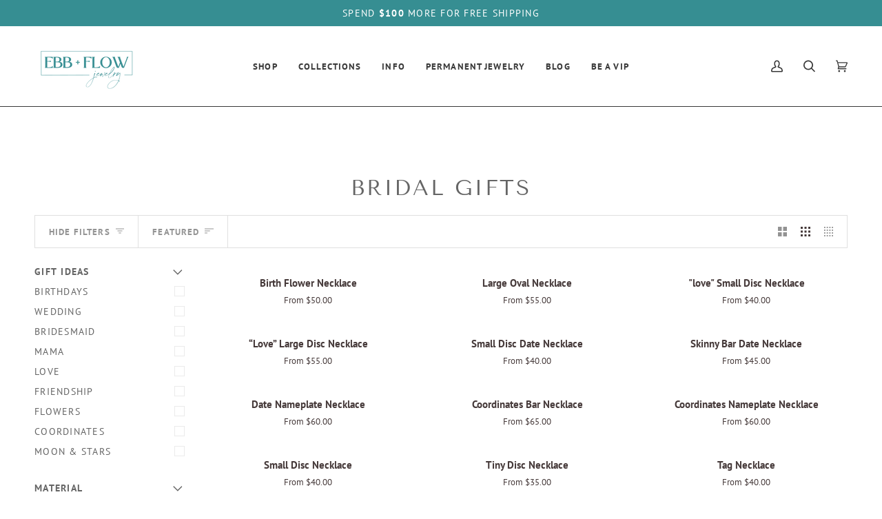

--- FILE ---
content_type: text/html; charset=utf-8
request_url: https://ebbandflowjewelry.ca/collections/bridal-gifts
body_size: 73574
content:
<!doctype html>




<html class="no-js" lang="en" ><script>
  (function(w, d, t, h, s, n) {
    w.FlodeskObject = n;
    var fn = function() {
      (w[n].q = w[n].q || []).push(arguments);
    };
    w[n] = w[n] || fn;
    var f = d.getElementsByTagName(t)[0];
    var v = '?v=' + Math.floor(new Date().getTime() / (120 * 1000)) * 60;
    var sm = d.createElement(t);
    sm.async = true;
    sm.type = 'module';
    sm.src = h + s + '.mjs' + v;
    f.parentNode.insertBefore(sm, f);
    var sn = d.createElement(t);
    sn.async = true;
    sn.noModule = true;
    sn.src = h + s + '.js' + v;
    f.parentNode.insertBefore(sn, f);
  })(window, document, 'script', 'https://assets.flodesk.com', '/universal', 'fd');
</script>
<script>
  window.fd('form', {
    formId: '6577553e0381489b45418dd3'
  });
</script>

  <script>
  (function(w, d, t, h, s, n) {
    w.FlodeskObject = n;
    var fn = function() {
      (w[n].q = w[n].q || []).push(arguments);
    };
    w[n] = w[n] || fn;
    var f = d.getElementsByTagName(t)[0];
    var v = '?v=' + Math.floor(new Date().getTime() / (120 * 1000)) * 60;
    var sm = d.createElement(t);
    sm.async = true;
    sm.type = 'module';
    sm.src = h + s + '.mjs' + v;
    f.parentNode.insertBefore(sm, f);
    var sn = d.createElement(t);
    sn.async = true;
    sn.noModule = true;
    sn.src = h + s + '.js' + v;
    f.parentNode.insertBefore(sn, f);
  })(window, document, 'script', 'https://assets.flodesk.com', '/universal', 'fd');
</script>
  
<head>
  <!-- Google Tag Manager -->
<script>(function(w,d,s,l,i){w[l]=w[l]||[];w[l].push({'gtm.start':
new Date().getTime(),event:'gtm.js'});var f=d.getElementsByTagName(s)[0],
j=d.createElement(s),dl=l!='dataLayer'?'&l='+l:'';j.async=true;j.src=
'https://www.googletagmanager.com/gtm.js?id='+i+dl;f.parentNode.insertBefore(j,f);
})(window,document,'script','dataLayer','GTM-WRM223BT');</script>
<!-- End Google Tag Manager -->
  <meta charset="utf-8">
  <meta http-equiv="X-UA-Compatible" content="IE=edge,chrome=1">
  <meta name="viewport" content="width=device-width,initial-scale=1,viewport-fit=cover">
  <meta name="theme-color" content="#c79b98"><link rel="canonical" href="https://ebbandflowjewelry.ca/collections/bridal-gifts"><!-- ======================= Pipeline Theme V7.0.2 ========================= -->

  <!-- Preloading ================================================================== -->

  <link rel="preconnect" href="https://cdn.shopify.com" crossorigin>
  <link rel="dns-prefetch" href="https://cdn.shopify.com">
  <link rel="preconnect" href="https://fonts.shopify.com" crossorigin>
  <link rel="dns-prefetch" href="https://fonts.shopifycdn.com">
  <link rel="preconnect" href="https://monorail-edge.shopifysvc.com" crossorigin>

  <link rel="preload" href="//ebbandflowjewelry.ca/cdn/fonts/pt_sans/ptsans_n4.83e02f6420db1e9af259d3d7856d73a9dc4fb7ab.woff2" as="font" type="font/woff2" crossorigin>
  <link rel="preload" href="//ebbandflowjewelry.ca/cdn/fonts/tenor_sans/tenorsans_n4.966071a72c28462a9256039d3e3dc5b0cf314f65.woff2" as="font" type="font/woff2" crossorigin>
  <link rel="preload" href="//ebbandflowjewelry.ca/cdn/fonts/pt_sans/ptsans_n4.83e02f6420db1e9af259d3d7856d73a9dc4fb7ab.woff2" as="font" type="font/woff2" crossorigin>

  <link href="//ebbandflowjewelry.ca/cdn/shop/t/14/assets/vendor.js?v=131139509784942254651686177301" as="script" rel="preload">
  <link href="//ebbandflowjewelry.ca/cdn/shop/t/14/assets/theme.js?v=21168280266438218141686177301" as="script" rel="preload">
  <link href="//ebbandflowjewelry.ca/cdn/shop/t/14/assets/theme.css?v=141373833125135609331718048666" as="script" rel="preload">

  <!-- Title and description ================================================ --><link rel="shortcut icon" href="//ebbandflowjewelry.ca/cdn/shop/files/3_7fa3068c-42ad-4963-874e-dc1538d22984_32x32.png?v=1693598803" type="image/png">
  <title>
    

    Bridal Gifts
&ndash; Ebb + Flow Jewelry

  </title><!-- /snippets/social-meta-tags.liquid --><meta property="og:site_name" content="Ebb + Flow Jewelry">
<meta property="og:url" content="https://ebbandflowjewelry.ca/collections/bridal-gifts">
<meta property="og:title" content="Bridal Gifts">
<meta property="og:type" content="website">
<meta property="og:description" content="Ebb + Flow Jewelry, located in the Okanagan of beautiful BC, specializes in minimal and personalized, hand stamped jewelry to help you stay connected to the stories in your life. "><meta property="og:image" content="http://ebbandflowjewelry.ca/cdn/shop/files/Business_Cards-2.png?v=1726075079">
    <meta property="og:image:secure_url" content="https://ebbandflowjewelry.ca/cdn/shop/files/Business_Cards-2.png?v=1726075079">
    <meta property="og:image:width" content="1050">
    <meta property="og:image:height" content="600">


<meta name="twitter:site" content="@">
<meta name="twitter:card" content="summary_large_image">
<meta name="twitter:title" content="Bridal Gifts">
<meta name="twitter:description" content="Ebb + Flow Jewelry, located in the Okanagan of beautiful BC, specializes in minimal and personalized, hand stamped jewelry to help you stay connected to the stories in your life. "><!-- CSS ================================================================== -->

  <link href="//ebbandflowjewelry.ca/cdn/shop/t/14/assets/font-settings.css?v=11594676120585663271753453179" rel="stylesheet" type="text/css" media="all" />

  <!-- /snippets/css-variables.liquid -->


<style data-shopify>

:root {
/* ================ Layout Variables ================ */






--LAYOUT-WIDTH: 1450px;
--LAYOUT-GUTTER: 24px;
--LAYOUT-GUTTER-OFFSET: -24px;
--NAV-GUTTER: 15px;
--LAYOUT-OUTER: 50px;

/* ================ Product video ================ */

--COLOR-VIDEO-BG: #f2f2f2;


/* ================ Color Variables ================ */

/* === Backgrounds ===*/
--COLOR-BG: #ffffff;
--COLOR-BG-ACCENT: #f7f7f7;

/* === Text colors ===*/
--COLOR-TEXT-DARK: #453939;
--COLOR-TEXT: #656565;
--COLOR-TEXT-LIGHT: #939393;

/* === Bright color ===*/
--COLOR-PRIMARY: #368e92;
--COLOR-PRIMARY-HOVER: #186063;
--COLOR-PRIMARY-FADE: rgba(54, 142, 146, 0.05);
--COLOR-PRIMARY-FADE-HOVER: rgba(54, 142, 146, 0.1);--COLOR-PRIMARY-OPPOSITE: #ffffff;

/* === Secondary/link Color ===*/
--COLOR-SECONDARY: #c79b98;
--COLOR-SECONDARY-HOVER: #be5c55;
--COLOR-SECONDARY-FADE: rgba(199, 155, 152, 0.05);
--COLOR-SECONDARY-FADE-HOVER: rgba(199, 155, 152, 0.1);--COLOR-SECONDARY-OPPOSITE: #000000;

/* === Shades of grey ===*/
--COLOR-A5:  rgba(101, 101, 101, 0.05);
--COLOR-A10: rgba(101, 101, 101, 0.1);
--COLOR-A20: rgba(101, 101, 101, 0.2);
--COLOR-A35: rgba(101, 101, 101, 0.35);
--COLOR-A50: rgba(101, 101, 101, 0.5);
--COLOR-A80: rgba(101, 101, 101, 0.8);
--COLOR-A90: rgba(101, 101, 101, 0.9);
--COLOR-A95: rgba(101, 101, 101, 0.95);


/* ================ Inverted Color Variables ================ */

--INVERSE-BG: #272525;
--INVERSE-BG-ACCENT: #368e92;

/* === Text colors ===*/
--INVERSE-TEXT-DARK: #ffffff;
--INVERSE-TEXT: #ffffff;
--INVERSE-TEXT-LIGHT: #bebebe;

/* === Bright color ===*/
--INVERSE-PRIMARY: #368e92;
--INVERSE-PRIMARY-HOVER: #186063;
--INVERSE-PRIMARY-FADE: rgba(54, 142, 146, 0.05);
--INVERSE-PRIMARY-FADE-HOVER: rgba(54, 142, 146, 0.1);--INVERSE-PRIMARY-OPPOSITE: #ffffff;


/* === Second Color ===*/
--INVERSE-SECONDARY: #fcc2b3;
--INVERSE-SECONDARY-HOVER: #ff8364;
--INVERSE-SECONDARY-FADE: rgba(252, 194, 179, 0.05);
--INVERSE-SECONDARY-FADE-HOVER: rgba(252, 194, 179, 0.1);--INVERSE-SECONDARY-OPPOSITE: #000000;


/* === Shades of grey ===*/
--INVERSE-A5:  rgba(255, 255, 255, 0.05);
--INVERSE-A10: rgba(255, 255, 255, 0.1);
--INVERSE-A20: rgba(255, 255, 255, 0.2);
--INVERSE-A35: rgba(255, 255, 255, 0.3);
--INVERSE-A80: rgba(255, 255, 255, 0.8);
--INVERSE-A90: rgba(255, 255, 255, 0.9);
--INVERSE-A95: rgba(255, 255, 255, 0.95);


/* ================ Bright Color Variables ================ */

--BRIGHT-BG: #368e92;
--BRIGHT-BG-ACCENT: #368e92;

/* === Text colors ===*/
--BRIGHT-TEXT-DARK: #ffffff;
--BRIGHT-TEXT: #ffffff;
--BRIGHT-TEXT-LIGHT: #c3ddde;

/* === Bright color ===*/
--BRIGHT-PRIMARY: #272525;
--BRIGHT-PRIMARY-HOVER: #000000;
--BRIGHT-PRIMARY-FADE: rgba(39, 37, 37, 0.05);
--BRIGHT-PRIMARY-FADE-HOVER: rgba(39, 37, 37, 0.1);--BRIGHT-PRIMARY-OPPOSITE: #ffffff;


/* === Second Color ===*/
--BRIGHT-SECONDARY: #ffffff;
--BRIGHT-SECONDARY-HOVER: #d9d9d9;
--BRIGHT-SECONDARY-FADE: rgba(255, 255, 255, 0.05);
--BRIGHT-SECONDARY-FADE-HOVER: rgba(255, 255, 255, 0.1);--BRIGHT-SECONDARY-OPPOSITE: #0d0d0d;


/* === Shades of grey ===*/
--BRIGHT-A5:  rgba(255, 255, 255, 0.05);
--BRIGHT-A10: rgba(255, 255, 255, 0.1);
--BRIGHT-A20: rgba(255, 255, 255, 0.2);
--BRIGHT-A35: rgba(255, 255, 255, 0.3);
--BRIGHT-A80: rgba(255, 255, 255, 0.8);
--BRIGHT-A90: rgba(255, 255, 255, 0.9);
--BRIGHT-A95: rgba(255, 255, 255, 0.95);


/* === Account Bar ===*/
--COLOR-ANNOUNCEMENT-BG: #368e92;
--COLOR-ANNOUNCEMENT-TEXT: #ffffff;

/* === Nav and dropdown link background ===*/
--COLOR-NAV: #ffffff;
--COLOR-NAV-TEXT: #383838;
--COLOR-NAV-TEXT-DARK: #141010;
--COLOR-NAV-TEXT-LIGHT: #747474;
--COLOR-NAV-BORDER: #383838;
--COLOR-NAV-A10: rgba(56, 56, 56, 0.1);
--COLOR-NAV-A50: rgba(56, 56, 56, 0.5);
--COLOR-HIGHLIGHT-LINK: #aee6da;

/* === Site Footer ===*/
--COLOR-FOOTER-BG: #efefef;
--COLOR-FOOTER-TEXT: #272525;
--COLOR-FOOTER-A5: rgba(39, 37, 37, 0.05);
--COLOR-FOOTER-A15: rgba(39, 37, 37, 0.15);
--COLOR-FOOTER-A90: rgba(39, 37, 37, 0.9);

/* === Sub-Footer ===*/
--COLOR-SUB-FOOTER-BG: #ffffff;
--COLOR-SUB-FOOTER-TEXT: #272525;
--COLOR-SUB-FOOTER-A5: rgba(39, 37, 37, 0.05);
--COLOR-SUB-FOOTER-A15: rgba(39, 37, 37, 0.15);
--COLOR-SUB-FOOTER-A90: rgba(39, 37, 37, 0.9);

/* === Products ===*/
--PRODUCT-GRID-ASPECT-RATIO: 90.0%;

/* === Product badges ===*/
--COLOR-BADGE: #ffffff;
--COLOR-BADGE-TEXT: #424242;
--COLOR-BADGE-TEXT-DARK: #1f1919;
--COLOR-BADGE-TEXT-HOVER: #686868;
--COLOR-BADGE-HAIRLINE: #f6f6f6;

/* === Product item slider ===*/--COLOR-PRODUCT-SLIDER: #ffffff;--COLOR-PRODUCT-SLIDER-OPPOSITE: rgba(13, 13, 13, 0.06);/* === disabled form colors ===*/
--COLOR-DISABLED-BG: #f0f0f0;
--COLOR-DISABLED-TEXT: #c9c9c9;

--INVERSE-DISABLED-BG: #3d3b3b;
--INVERSE-DISABLED-TEXT: #737171;

/* === Button Radius === */
--BUTTON-RADIUS: 0px;


/* ================ Typography ================ */

--FONT-STACK-BODY: "PT Sans", sans-serif;
--FONT-STYLE-BODY: normal;
--FONT-WEIGHT-BODY: 400;
--FONT-WEIGHT-BODY-BOLD: 700;
--FONT-ADJUST-BODY: 1.0;

  --FONT-BODY-TRANSFORM: none;
  --FONT-BODY-LETTER-SPACING: normal;


--FONT-STACK-HEADING: "Tenor Sans", sans-serif;
--FONT-STYLE-HEADING: normal;
--FONT-WEIGHT-HEADING: 400;
--FONT-WEIGHT-HEADING-BOLD: 700;
--FONT-ADJUST-HEADING: 0.95;

  --FONT-HEADING-TRANSFORM: uppercase;
  --FONT-HEADING-LETTER-SPACING: 0.09em;

--FONT-STACK-ACCENT: "PT Sans", sans-serif;
--FONT-STYLE-ACCENT: normal;
--FONT-WEIGHT-ACCENT: 400;
--FONT-WEIGHT-ACCENT-BOLD: 700;
--FONT-ADJUST-ACCENT: 1.1;

  --FONT-ACCENT-TRANSFORM: uppercase;
  --FONT-ACCENT-LETTER-SPACING: 0.09em;

--TYPE-STACK-NAV: "PT Sans", sans-serif;
--TYPE-STYLE-NAV: normal;
--TYPE-ADJUST-NAV: 1.1;
--TYPE-WEIGHT-NAV: 700;

  --FONT-NAV-TRANSFORM: uppercase;
  --FONT-NAV-LETTER-SPACING: 0.09em;

--TYPE-STACK-BUTTON: "PT Sans", sans-serif;
--TYPE-STYLE-BUTTON: normal;
--TYPE-ADJUST-BUTTON: 1.1;
--TYPE-WEIGHT-BUTTON: 700;

  --FONT-BUTTON-TRANSFORM: uppercase;
  --FONT-BUTTON-LETTER-SPACING: 0.09em;

--TYPE-STACK-KICKER: "PT Sans", sans-serif;
--TYPE-STYLE-KICKER: normal;
--TYPE-ADJUST-KICKER: 1.1;
--TYPE-WEIGHT-KICKER: 400;

  --FONT-KICKER-TRANSFORM: uppercase;
  --FONT-KICKER-LETTER-SPACING: 0.09em;


--ICO-SELECT: url('//ebbandflowjewelry.ca/cdn/shop/t/14/assets/ico-select.svg?v=43414761549504775501720024361');

/* ================ Photo correction ================ */
--PHOTO-CORRECTION: 98%;



}

:root {
  --font-1: 10.00px;
  --font-2: 11.33px;
  --font-3: 12.00px;
  --font-4: 13.14px;
  --font-5: 15.51px;
  --font-6: 17.49px;
  --font-7: 20.29px;
  --font-8: 23.54px;
  --font-9: 27.30px;
  --font-10: 31.67px;
  --font-11: 36.74px;
  --font-12: 42.62px;
  --font-13: 49.44px;
  --font-14: 57.35px;
  --font-15: 66.52px;
}
@media only screen and (min-width: 480px) and (max-width: 1099px) {
  :root {
    --font-1: 10.00px;
    --font-2: 11.50px;
    --font-3: 12.33px;
    --font-4: 13.70px;
    --font-5: 16.00px;
    --font-6: 17.95px;
    --font-7: 21.09px;
    --font-8: 24.78px;
    --font-9: 29.12px;
    --font-10: 34.21px;
    --font-11: 40.20px;
    --font-12: 47.23px;
    --font-13: 55.50px;
    --font-14: 65.21px;
    --font-15: 76.62px;
  }
}
@media only screen and (min-width: 1100px) {
  :root {
    --font-1: 10.00px;
    --font-2: 11.50px;
    --font-3: 12.75px;
    --font-4: 14.53px;
    --font-5: 17.69px;
    --font-6: 21.58px;
    --font-7: 26.33px;
    --font-8: 32.12px;
    --font-9: 39.19px;
    --font-10: 47.81px;
    --font-11: 58.33px;
    --font-12: 71.16px;
    --font-13: 86.82px;
    --font-14: 105.92px;
    --font-15: 129.22px;
  }
}

</style>


  <link href="//ebbandflowjewelry.ca/cdn/shop/t/14/assets/theme.css?v=141373833125135609331718048666" rel="stylesheet" type="text/css" media="all" />

  <script>
    document.documentElement.className = document.documentElement.className.replace('no-js', 'js');

    
      document.documentElement.classList.add('aos-initialized');let root = '/';
    if (root[root.length - 1] !== '/') {
      root = `${root}/`;
    }
    var theme = {
      routes: {
        root_url: root,
        cart: '/cart',
        cart_add_url: '/cart/add',
        product_recommendations_url: '/recommendations/products',
        account_addresses_url: '/account/addresses',
        predictive_search_url: '/search/suggest'
      },
      state: {
        cartOpen: null,
      },
      sizes: {
        small: 480,
        medium: 768,
        large: 1100,
        widescreen: 1400
      },
      assets: {
        photoswipe: '//ebbandflowjewelry.ca/cdn/shop/t/14/assets/photoswipe.js?v=162613001030112971491686177301',
        smoothscroll: '//ebbandflowjewelry.ca/cdn/shop/t/14/assets/smoothscroll.js?v=37906625415260927261686177301',
        swatches: '//ebbandflowjewelry.ca/cdn/shop/t/14/assets/swatches.json?v=154940297821828866241686177301',
        noImage: '//ebbandflowjewelry.ca/cdn/shopifycloud/storefront/assets/no-image-2048-a2addb12.gif',
        base: '//ebbandflowjewelry.ca/cdn/shop/t/14/assets/'
      },
      strings: {
        swatchesKey: "Color, Colour",
        addToCart: "Add to Cart",
        estimateShipping: "Estimate shipping",
        noShippingAvailable: "We do not ship to this destination.",
        free: "Free",
        from: "From",
        preOrder: "Pre-order",
        soldOut: "Sold Out",
        sale: "Sale",
        subscription: "Subscription",
        unavailable: "Unavailable",
        unitPrice: "Unit price",
        unitPriceSeparator: "per",
        stockout: "All available stock is in cart",
        products: "Products",
        pages: "Pages",
        collections: "Collections",
        resultsFor: "Results for",
        noResultsFor: "No results for",
        articles: "Articles",
        successMessage: "Link copied to clipboard",
      },
      settings: {
        badge_sale_type: "dollar",
        animate_hover: true,
        animate_scroll: true,
        show_locale_desktop: null,
        show_locale_mobile: null,
        show_currency_desktop: null,
        show_currency_mobile: null,
        currency_select_type: "country",
        currency_code_enable: false,
        cycle_images_hover_delay: 1.5
      },
      info: {
        name: 'pipeline'
      },
      version: '7.0.2',
      moneyFormat: "\u003cspan class=money\u003e${{amount}}\u003c\/span\u003e",
      shopCurrency: "CAD",
      currencyCode: "CAD"
    }
    let windowInnerHeight = window.innerHeight;
    document.documentElement.style.setProperty('--full-screen', `${windowInnerHeight}px`);
    document.documentElement.style.setProperty('--three-quarters', `${windowInnerHeight * 0.75}px`);
    document.documentElement.style.setProperty('--two-thirds', `${windowInnerHeight * 0.66}px`);
    document.documentElement.style.setProperty('--one-half', `${windowInnerHeight * 0.5}px`);
    document.documentElement.style.setProperty('--one-third', `${windowInnerHeight * 0.33}px`);
    document.documentElement.style.setProperty('--one-fifth', `${windowInnerHeight * 0.2}px`);

    window.isRTL = document.documentElement.getAttribute('dir') === 'rtl';
  </script><!-- Theme Javascript ============================================================== -->
  <script src="//ebbandflowjewelry.ca/cdn/shop/t/14/assets/vendor.js?v=131139509784942254651686177301" defer="defer"></script>
  <script src="//ebbandflowjewelry.ca/cdn/shop/t/14/assets/theme.js?v=21168280266438218141686177301" defer="defer"></script>

  <script>
    (function () {
      function onPageShowEvents() {
        if ('requestIdleCallback' in window) {
          requestIdleCallback(initCartEvent, { timeout: 500 })
        } else {
          initCartEvent()
        }
        function initCartEvent(){
          window.fetch(window.theme.routes.cart + '.js')
          .then((response) => {
            if(!response.ok){
              throw {status: response.statusText};
            }
            return response.json();
          })
          .then((response) => {
            document.dispatchEvent(new CustomEvent('theme:cart:change', {
              detail: {
                cart: response,
              },
              bubbles: true,
            }));
            return response;
          })
          .catch((e) => {
            console.error(e);
          });
        }
      };
      window.onpageshow = onPageShowEvents;
    })();
  </script>

  <script type="text/javascript">
    if (window.MSInputMethodContext && document.documentMode) {
      var scripts = document.getElementsByTagName('script')[0];
      var polyfill = document.createElement("script");
      polyfill.defer = true;
      polyfill.src = "//ebbandflowjewelry.ca/cdn/shop/t/14/assets/ie11.js?v=144489047535103983231686177301";

      scripts.parentNode.insertBefore(polyfill, scripts);
    }
  </script>

  <!-- Shopify app scripts =========================================================== -->
  <script>window.performance && window.performance.mark && window.performance.mark('shopify.content_for_header.start');</script><meta name="google-site-verification" content="MLTjvouGbr0w70HkXga4-WNrP_3sHPDCHg5M5V74B5w">
<meta id="shopify-digital-wallet" name="shopify-digital-wallet" content="/26466554/digital_wallets/dialog">
<meta name="shopify-checkout-api-token" content="a4f45741d5f0b2876a434c428689706b">
<meta id="in-context-paypal-metadata" data-shop-id="26466554" data-venmo-supported="false" data-environment="production" data-locale="en_US" data-paypal-v4="true" data-currency="CAD">
<link rel="alternate" type="application/atom+xml" title="Feed" href="/collections/bridal-gifts.atom" />
<link rel="alternate" type="application/json+oembed" href="https://ebbandflowjewelry.ca/collections/bridal-gifts.oembed">
<script async="async" src="/checkouts/internal/preloads.js?locale=en-CA"></script>
<link rel="preconnect" href="https://shop.app" crossorigin="anonymous">
<script async="async" src="https://shop.app/checkouts/internal/preloads.js?locale=en-CA&shop_id=26466554" crossorigin="anonymous"></script>
<script id="apple-pay-shop-capabilities" type="application/json">{"shopId":26466554,"countryCode":"CA","currencyCode":"CAD","merchantCapabilities":["supports3DS"],"merchantId":"gid:\/\/shopify\/Shop\/26466554","merchantName":"Ebb + Flow Jewelry","requiredBillingContactFields":["postalAddress","email"],"requiredShippingContactFields":["postalAddress","email"],"shippingType":"shipping","supportedNetworks":["visa","masterCard","amex","discover","interac","jcb"],"total":{"type":"pending","label":"Ebb + Flow Jewelry","amount":"1.00"},"shopifyPaymentsEnabled":true,"supportsSubscriptions":true}</script>
<script id="shopify-features" type="application/json">{"accessToken":"a4f45741d5f0b2876a434c428689706b","betas":["rich-media-storefront-analytics"],"domain":"ebbandflowjewelry.ca","predictiveSearch":true,"shopId":26466554,"locale":"en"}</script>
<script>var Shopify = Shopify || {};
Shopify.shop = "shop-ebb-flow-jewelry.myshopify.com";
Shopify.locale = "en";
Shopify.currency = {"active":"CAD","rate":"1.0"};
Shopify.country = "CA";
Shopify.theme = {"name":"Pipeline-7.0.2","id":137702998230,"schema_name":"Pipeline","schema_version":"7.0.2","theme_store_id":null,"role":"main"};
Shopify.theme.handle = "null";
Shopify.theme.style = {"id":null,"handle":null};
Shopify.cdnHost = "ebbandflowjewelry.ca/cdn";
Shopify.routes = Shopify.routes || {};
Shopify.routes.root = "/";</script>
<script type="module">!function(o){(o.Shopify=o.Shopify||{}).modules=!0}(window);</script>
<script>!function(o){function n(){var o=[];function n(){o.push(Array.prototype.slice.apply(arguments))}return n.q=o,n}var t=o.Shopify=o.Shopify||{};t.loadFeatures=n(),t.autoloadFeatures=n()}(window);</script>
<script>
  window.ShopifyPay = window.ShopifyPay || {};
  window.ShopifyPay.apiHost = "shop.app\/pay";
  window.ShopifyPay.redirectState = null;
</script>
<script id="shop-js-analytics" type="application/json">{"pageType":"collection"}</script>
<script defer="defer" async type="module" src="//ebbandflowjewelry.ca/cdn/shopifycloud/shop-js/modules/v2/client.init-shop-cart-sync_BT-GjEfc.en.esm.js"></script>
<script defer="defer" async type="module" src="//ebbandflowjewelry.ca/cdn/shopifycloud/shop-js/modules/v2/chunk.common_D58fp_Oc.esm.js"></script>
<script defer="defer" async type="module" src="//ebbandflowjewelry.ca/cdn/shopifycloud/shop-js/modules/v2/chunk.modal_xMitdFEc.esm.js"></script>
<script type="module">
  await import("//ebbandflowjewelry.ca/cdn/shopifycloud/shop-js/modules/v2/client.init-shop-cart-sync_BT-GjEfc.en.esm.js");
await import("//ebbandflowjewelry.ca/cdn/shopifycloud/shop-js/modules/v2/chunk.common_D58fp_Oc.esm.js");
await import("//ebbandflowjewelry.ca/cdn/shopifycloud/shop-js/modules/v2/chunk.modal_xMitdFEc.esm.js");

  window.Shopify.SignInWithShop?.initShopCartSync?.({"fedCMEnabled":true,"windoidEnabled":true});

</script>
<script>
  window.Shopify = window.Shopify || {};
  if (!window.Shopify.featureAssets) window.Shopify.featureAssets = {};
  window.Shopify.featureAssets['shop-js'] = {"shop-cart-sync":["modules/v2/client.shop-cart-sync_DZOKe7Ll.en.esm.js","modules/v2/chunk.common_D58fp_Oc.esm.js","modules/v2/chunk.modal_xMitdFEc.esm.js"],"init-fed-cm":["modules/v2/client.init-fed-cm_B6oLuCjv.en.esm.js","modules/v2/chunk.common_D58fp_Oc.esm.js","modules/v2/chunk.modal_xMitdFEc.esm.js"],"shop-cash-offers":["modules/v2/client.shop-cash-offers_D2sdYoxE.en.esm.js","modules/v2/chunk.common_D58fp_Oc.esm.js","modules/v2/chunk.modal_xMitdFEc.esm.js"],"shop-login-button":["modules/v2/client.shop-login-button_QeVjl5Y3.en.esm.js","modules/v2/chunk.common_D58fp_Oc.esm.js","modules/v2/chunk.modal_xMitdFEc.esm.js"],"pay-button":["modules/v2/client.pay-button_DXTOsIq6.en.esm.js","modules/v2/chunk.common_D58fp_Oc.esm.js","modules/v2/chunk.modal_xMitdFEc.esm.js"],"shop-button":["modules/v2/client.shop-button_DQZHx9pm.en.esm.js","modules/v2/chunk.common_D58fp_Oc.esm.js","modules/v2/chunk.modal_xMitdFEc.esm.js"],"avatar":["modules/v2/client.avatar_BTnouDA3.en.esm.js"],"init-windoid":["modules/v2/client.init-windoid_CR1B-cfM.en.esm.js","modules/v2/chunk.common_D58fp_Oc.esm.js","modules/v2/chunk.modal_xMitdFEc.esm.js"],"init-shop-for-new-customer-accounts":["modules/v2/client.init-shop-for-new-customer-accounts_C_vY_xzh.en.esm.js","modules/v2/client.shop-login-button_QeVjl5Y3.en.esm.js","modules/v2/chunk.common_D58fp_Oc.esm.js","modules/v2/chunk.modal_xMitdFEc.esm.js"],"init-shop-email-lookup-coordinator":["modules/v2/client.init-shop-email-lookup-coordinator_BI7n9ZSv.en.esm.js","modules/v2/chunk.common_D58fp_Oc.esm.js","modules/v2/chunk.modal_xMitdFEc.esm.js"],"init-shop-cart-sync":["modules/v2/client.init-shop-cart-sync_BT-GjEfc.en.esm.js","modules/v2/chunk.common_D58fp_Oc.esm.js","modules/v2/chunk.modal_xMitdFEc.esm.js"],"shop-toast-manager":["modules/v2/client.shop-toast-manager_DiYdP3xc.en.esm.js","modules/v2/chunk.common_D58fp_Oc.esm.js","modules/v2/chunk.modal_xMitdFEc.esm.js"],"init-customer-accounts":["modules/v2/client.init-customer-accounts_D9ZNqS-Q.en.esm.js","modules/v2/client.shop-login-button_QeVjl5Y3.en.esm.js","modules/v2/chunk.common_D58fp_Oc.esm.js","modules/v2/chunk.modal_xMitdFEc.esm.js"],"init-customer-accounts-sign-up":["modules/v2/client.init-customer-accounts-sign-up_iGw4briv.en.esm.js","modules/v2/client.shop-login-button_QeVjl5Y3.en.esm.js","modules/v2/chunk.common_D58fp_Oc.esm.js","modules/v2/chunk.modal_xMitdFEc.esm.js"],"shop-follow-button":["modules/v2/client.shop-follow-button_CqMgW2wH.en.esm.js","modules/v2/chunk.common_D58fp_Oc.esm.js","modules/v2/chunk.modal_xMitdFEc.esm.js"],"checkout-modal":["modules/v2/client.checkout-modal_xHeaAweL.en.esm.js","modules/v2/chunk.common_D58fp_Oc.esm.js","modules/v2/chunk.modal_xMitdFEc.esm.js"],"shop-login":["modules/v2/client.shop-login_D91U-Q7h.en.esm.js","modules/v2/chunk.common_D58fp_Oc.esm.js","modules/v2/chunk.modal_xMitdFEc.esm.js"],"lead-capture":["modules/v2/client.lead-capture_BJmE1dJe.en.esm.js","modules/v2/chunk.common_D58fp_Oc.esm.js","modules/v2/chunk.modal_xMitdFEc.esm.js"],"payment-terms":["modules/v2/client.payment-terms_Ci9AEqFq.en.esm.js","modules/v2/chunk.common_D58fp_Oc.esm.js","modules/v2/chunk.modal_xMitdFEc.esm.js"]};
</script>
<script>(function() {
  var isLoaded = false;
  function asyncLoad() {
    if (isLoaded) return;
    isLoaded = true;
    var urls = ["https:\/\/cdn.productcustomizer.com\/storefront\/production-product-customizer-v2.js?shop=shop-ebb-flow-jewelry.myshopify.com","\/\/code.tidio.co\/2ozagjbwsehi6eeauhajenj8ffo5bwpe.js?shop=shop-ebb-flow-jewelry.myshopify.com","https:\/\/storage.nfcube.com\/instafeed-3ba7a55c70b0a8288b347f9f1bc743df.js?shop=shop-ebb-flow-jewelry.myshopify.com"];
    for (var i = 0; i < urls.length; i++) {
      var s = document.createElement('script');
      s.type = 'text/javascript';
      s.async = true;
      s.src = urls[i];
      var x = document.getElementsByTagName('script')[0];
      x.parentNode.insertBefore(s, x);
    }
  };
  if(window.attachEvent) {
    window.attachEvent('onload', asyncLoad);
  } else {
    window.addEventListener('load', asyncLoad, false);
  }
})();</script>
<script id="__st">var __st={"a":26466554,"offset":-28800,"reqid":"e15e4f1a-684a-4b67-af22-228a9c7fc66e-1769291026","pageurl":"ebbandflowjewelry.ca\/collections\/bridal-gifts","u":"304c578bd481","p":"collection","rtyp":"collection","rid":268292784316};</script>
<script>window.ShopifyPaypalV4VisibilityTracking = true;</script>
<script id="captcha-bootstrap">!function(){'use strict';const t='contact',e='account',n='new_comment',o=[[t,t],['blogs',n],['comments',n],[t,'customer']],c=[[e,'customer_login'],[e,'guest_login'],[e,'recover_customer_password'],[e,'create_customer']],r=t=>t.map((([t,e])=>`form[action*='/${t}']:not([data-nocaptcha='true']) input[name='form_type'][value='${e}']`)).join(','),a=t=>()=>t?[...document.querySelectorAll(t)].map((t=>t.form)):[];function s(){const t=[...o],e=r(t);return a(e)}const i='password',u='form_key',d=['recaptcha-v3-token','g-recaptcha-response','h-captcha-response',i],f=()=>{try{return window.sessionStorage}catch{return}},m='__shopify_v',_=t=>t.elements[u];function p(t,e,n=!1){try{const o=window.sessionStorage,c=JSON.parse(o.getItem(e)),{data:r}=function(t){const{data:e,action:n}=t;return t[m]||n?{data:e,action:n}:{data:t,action:n}}(c);for(const[e,n]of Object.entries(r))t.elements[e]&&(t.elements[e].value=n);n&&o.removeItem(e)}catch(o){console.error('form repopulation failed',{error:o})}}const l='form_type',E='cptcha';function T(t){t.dataset[E]=!0}const w=window,h=w.document,L='Shopify',v='ce_forms',y='captcha';let A=!1;((t,e)=>{const n=(g='f06e6c50-85a8-45c8-87d0-21a2b65856fe',I='https://cdn.shopify.com/shopifycloud/storefront-forms-hcaptcha/ce_storefront_forms_captcha_hcaptcha.v1.5.2.iife.js',D={infoText:'Protected by hCaptcha',privacyText:'Privacy',termsText:'Terms'},(t,e,n)=>{const o=w[L][v],c=o.bindForm;if(c)return c(t,g,e,D).then(n);var r;o.q.push([[t,g,e,D],n]),r=I,A||(h.body.append(Object.assign(h.createElement('script'),{id:'captcha-provider',async:!0,src:r})),A=!0)});var g,I,D;w[L]=w[L]||{},w[L][v]=w[L][v]||{},w[L][v].q=[],w[L][y]=w[L][y]||{},w[L][y].protect=function(t,e){n(t,void 0,e),T(t)},Object.freeze(w[L][y]),function(t,e,n,w,h,L){const[v,y,A,g]=function(t,e,n){const i=e?o:[],u=t?c:[],d=[...i,...u],f=r(d),m=r(i),_=r(d.filter((([t,e])=>n.includes(e))));return[a(f),a(m),a(_),s()]}(w,h,L),I=t=>{const e=t.target;return e instanceof HTMLFormElement?e:e&&e.form},D=t=>v().includes(t);t.addEventListener('submit',(t=>{const e=I(t);if(!e)return;const n=D(e)&&!e.dataset.hcaptchaBound&&!e.dataset.recaptchaBound,o=_(e),c=g().includes(e)&&(!o||!o.value);(n||c)&&t.preventDefault(),c&&!n&&(function(t){try{if(!f())return;!function(t){const e=f();if(!e)return;const n=_(t);if(!n)return;const o=n.value;o&&e.removeItem(o)}(t);const e=Array.from(Array(32),(()=>Math.random().toString(36)[2])).join('');!function(t,e){_(t)||t.append(Object.assign(document.createElement('input'),{type:'hidden',name:u})),t.elements[u].value=e}(t,e),function(t,e){const n=f();if(!n)return;const o=[...t.querySelectorAll(`input[type='${i}']`)].map((({name:t})=>t)),c=[...d,...o],r={};for(const[a,s]of new FormData(t).entries())c.includes(a)||(r[a]=s);n.setItem(e,JSON.stringify({[m]:1,action:t.action,data:r}))}(t,e)}catch(e){console.error('failed to persist form',e)}}(e),e.submit())}));const S=(t,e)=>{t&&!t.dataset[E]&&(n(t,e.some((e=>e===t))),T(t))};for(const o of['focusin','change'])t.addEventListener(o,(t=>{const e=I(t);D(e)&&S(e,y())}));const B=e.get('form_key'),M=e.get(l),P=B&&M;t.addEventListener('DOMContentLoaded',(()=>{const t=y();if(P)for(const e of t)e.elements[l].value===M&&p(e,B);[...new Set([...A(),...v().filter((t=>'true'===t.dataset.shopifyCaptcha))])].forEach((e=>S(e,t)))}))}(h,new URLSearchParams(w.location.search),n,t,e,['guest_login'])})(!0,!0)}();</script>
<script integrity="sha256-4kQ18oKyAcykRKYeNunJcIwy7WH5gtpwJnB7kiuLZ1E=" data-source-attribution="shopify.loadfeatures" defer="defer" src="//ebbandflowjewelry.ca/cdn/shopifycloud/storefront/assets/storefront/load_feature-a0a9edcb.js" crossorigin="anonymous"></script>
<script crossorigin="anonymous" defer="defer" src="//ebbandflowjewelry.ca/cdn/shopifycloud/storefront/assets/shopify_pay/storefront-65b4c6d7.js?v=20250812"></script>
<script data-source-attribution="shopify.dynamic_checkout.dynamic.init">var Shopify=Shopify||{};Shopify.PaymentButton=Shopify.PaymentButton||{isStorefrontPortableWallets:!0,init:function(){window.Shopify.PaymentButton.init=function(){};var t=document.createElement("script");t.src="https://ebbandflowjewelry.ca/cdn/shopifycloud/portable-wallets/latest/portable-wallets.en.js",t.type="module",document.head.appendChild(t)}};
</script>
<script data-source-attribution="shopify.dynamic_checkout.buyer_consent">
  function portableWalletsHideBuyerConsent(e){var t=document.getElementById("shopify-buyer-consent"),n=document.getElementById("shopify-subscription-policy-button");t&&n&&(t.classList.add("hidden"),t.setAttribute("aria-hidden","true"),n.removeEventListener("click",e))}function portableWalletsShowBuyerConsent(e){var t=document.getElementById("shopify-buyer-consent"),n=document.getElementById("shopify-subscription-policy-button");t&&n&&(t.classList.remove("hidden"),t.removeAttribute("aria-hidden"),n.addEventListener("click",e))}window.Shopify?.PaymentButton&&(window.Shopify.PaymentButton.hideBuyerConsent=portableWalletsHideBuyerConsent,window.Shopify.PaymentButton.showBuyerConsent=portableWalletsShowBuyerConsent);
</script>
<script data-source-attribution="shopify.dynamic_checkout.cart.bootstrap">document.addEventListener("DOMContentLoaded",(function(){function t(){return document.querySelector("shopify-accelerated-checkout-cart, shopify-accelerated-checkout")}if(t())Shopify.PaymentButton.init();else{new MutationObserver((function(e,n){t()&&(Shopify.PaymentButton.init(),n.disconnect())})).observe(document.body,{childList:!0,subtree:!0})}}));
</script>
<link id="shopify-accelerated-checkout-styles" rel="stylesheet" media="screen" href="https://ebbandflowjewelry.ca/cdn/shopifycloud/portable-wallets/latest/accelerated-checkout-backwards-compat.css" crossorigin="anonymous">
<style id="shopify-accelerated-checkout-cart">
        #shopify-buyer-consent {
  margin-top: 1em;
  display: inline-block;
  width: 100%;
}

#shopify-buyer-consent.hidden {
  display: none;
}

#shopify-subscription-policy-button {
  background: none;
  border: none;
  padding: 0;
  text-decoration: underline;
  font-size: inherit;
  cursor: pointer;
}

#shopify-subscription-policy-button::before {
  box-shadow: none;
}

      </style>

<script>window.performance && window.performance.mark && window.performance.mark('shopify.content_for_header.end');</script>

<script>
  (function(w, d, t, h, s, n) {
    w.FlodeskObject = n;
    var fn = function() {
      (w[n].q = w[n].q || []).push(arguments);
    };
    w[n] = w[n] || fn;
    var f = d.getElementsByTagName(t)[0];
    var v = '?v=' + Math.floor(new Date().getTime() / (120 * 1000)) * 60;
    var sm = d.createElement(t);
    sm.async = true;
    sm.type = 'module';
    sm.src = h + s + '.mjs' + v;
    f.parentNode.insertBefore(sm, f);
    var sn = d.createElement(t);
    sn.async = true;
    sn.noModule = true;
    sn.src = h + s + '.js' + v;
    f.parentNode.insertBefore(sn, f);
  })(window, document, 'script', 'https://assets.flodesk.com', '/universal', 'fd');
</script>
<script>
  window.fd('form', {
    formId: '61572492f88d548e68f5bc0d'
  });
</script>


  
<!-- BEGIN app block: shopify://apps/judge-me-reviews/blocks/judgeme_core/61ccd3b1-a9f2-4160-9fe9-4fec8413e5d8 --><!-- Start of Judge.me Core -->






<link rel="dns-prefetch" href="https://cdnwidget.judge.me">
<link rel="dns-prefetch" href="https://cdn.judge.me">
<link rel="dns-prefetch" href="https://cdn1.judge.me">
<link rel="dns-prefetch" href="https://api.judge.me">

<script data-cfasync='false' class='jdgm-settings-script'>window.jdgmSettings={"pagination":5,"disable_web_reviews":false,"badge_no_review_text":"No reviews","badge_n_reviews_text":"{{ n }} review/reviews","hide_badge_preview_if_no_reviews":true,"badge_hide_text":false,"enforce_center_preview_badge":false,"widget_title":"Customer Reviews","widget_open_form_text":"Write a review","widget_close_form_text":"Cancel review","widget_refresh_page_text":"Refresh page","widget_summary_text":"Based on {{ number_of_reviews }} review/reviews","widget_no_review_text":"Be the first to write a review","widget_name_field_text":"Display name","widget_verified_name_field_text":"Verified Name (public)","widget_name_placeholder_text":"Display name","widget_required_field_error_text":"This field is required.","widget_email_field_text":"Email address","widget_verified_email_field_text":"Verified Email (private, can not be edited)","widget_email_placeholder_text":"Your email address","widget_email_field_error_text":"Please enter a valid email address.","widget_rating_field_text":"Rating","widget_review_title_field_text":"Review Title","widget_review_title_placeholder_text":"Give your review a title","widget_review_body_field_text":"Review content","widget_review_body_placeholder_text":"Start writing here...","widget_pictures_field_text":"Picture/Video (optional)","widget_submit_review_text":"Submit Review","widget_submit_verified_review_text":"Submit Verified Review","widget_submit_success_msg_with_auto_publish":"Thank you! Please refresh the page in a few moments to see your review. You can remove or edit your review by logging into \u003ca href='https://judge.me/login' target='_blank' rel='nofollow noopener'\u003eJudge.me\u003c/a\u003e","widget_submit_success_msg_no_auto_publish":"Thank you! Your review will be published as soon as it is approved by the shop admin. You can remove or edit your review by logging into \u003ca href='https://judge.me/login' target='_blank' rel='nofollow noopener'\u003eJudge.me\u003c/a\u003e","widget_show_default_reviews_out_of_total_text":"Showing {{ n_reviews_shown }} out of {{ n_reviews }} reviews.","widget_show_all_link_text":"Show all","widget_show_less_link_text":"Show less","widget_author_said_text":"{{ reviewer_name }} said:","widget_days_text":"{{ n }} days ago","widget_weeks_text":"{{ n }} week/weeks ago","widget_months_text":"{{ n }} month/months ago","widget_years_text":"{{ n }} year/years ago","widget_yesterday_text":"Yesterday","widget_today_text":"Today","widget_replied_text":"\u003e\u003e {{ shop_name }} replied:","widget_read_more_text":"Read more","widget_reviewer_name_as_initial":"","widget_rating_filter_color":"#fbcd0a","widget_rating_filter_see_all_text":"See all reviews","widget_sorting_most_recent_text":"Most Recent","widget_sorting_highest_rating_text":"Highest Rating","widget_sorting_lowest_rating_text":"Lowest Rating","widget_sorting_with_pictures_text":"Only Pictures","widget_sorting_most_helpful_text":"Most Helpful","widget_open_question_form_text":"Ask a question","widget_reviews_subtab_text":"Reviews","widget_questions_subtab_text":"Questions","widget_question_label_text":"Question","widget_answer_label_text":"Answer","widget_question_placeholder_text":"Write your question here","widget_submit_question_text":"Submit Question","widget_question_submit_success_text":"Thank you for your question! We will notify you once it gets answered.","verified_badge_text":"Verified","verified_badge_bg_color":"","verified_badge_text_color":"","verified_badge_placement":"left-of-reviewer-name","widget_review_max_height":"","widget_hide_border":false,"widget_social_share":false,"widget_thumb":false,"widget_review_location_show":false,"widget_location_format":"","all_reviews_include_out_of_store_products":true,"all_reviews_out_of_store_text":"(out of store)","all_reviews_pagination":100,"all_reviews_product_name_prefix_text":"about","enable_review_pictures":true,"enable_question_anwser":false,"widget_theme":"default","review_date_format":"mm/dd/yyyy","default_sort_method":"most-recent","widget_product_reviews_subtab_text":"Product Reviews","widget_shop_reviews_subtab_text":"Shop Reviews","widget_other_products_reviews_text":"Reviews for other products","widget_store_reviews_subtab_text":"Store reviews","widget_no_store_reviews_text":"This store hasn't received any reviews yet","widget_web_restriction_product_reviews_text":"This product hasn't received any reviews yet","widget_no_items_text":"No items found","widget_show_more_text":"Show more","widget_write_a_store_review_text":"Write a Store Review","widget_other_languages_heading":"Reviews in Other Languages","widget_translate_review_text":"Translate review to {{ language }}","widget_translating_review_text":"Translating...","widget_show_original_translation_text":"Show original ({{ language }})","widget_translate_review_failed_text":"Review couldn't be translated.","widget_translate_review_retry_text":"Retry","widget_translate_review_try_again_later_text":"Try again later","show_product_url_for_grouped_product":false,"widget_sorting_pictures_first_text":"Pictures First","show_pictures_on_all_rev_page_mobile":false,"show_pictures_on_all_rev_page_desktop":false,"floating_tab_hide_mobile_install_preference":false,"floating_tab_button_name":"★ Reviews","floating_tab_title":"Let customers speak for us","floating_tab_button_color":"","floating_tab_button_background_color":"","floating_tab_url":"","floating_tab_url_enabled":false,"floating_tab_tab_style":"text","all_reviews_text_badge_text":"Customers rate us {{ shop.metafields.judgeme.all_reviews_rating | round: 1 }}/5 based on {{ shop.metafields.judgeme.all_reviews_count }} reviews.","all_reviews_text_badge_text_branded_style":"{{ shop.metafields.judgeme.all_reviews_rating | round: 1 }} out of 5 stars based on {{ shop.metafields.judgeme.all_reviews_count }} reviews","is_all_reviews_text_badge_a_link":false,"show_stars_for_all_reviews_text_badge":false,"all_reviews_text_badge_url":"","all_reviews_text_style":"branded","all_reviews_text_color_style":"judgeme_brand_color","all_reviews_text_color":"#108474","all_reviews_text_show_jm_brand":true,"featured_carousel_show_header":true,"featured_carousel_title":"Let customers speak for us","testimonials_carousel_title":"Customers are saying","videos_carousel_title":"Real customer stories","cards_carousel_title":"Customers are saying","featured_carousel_count_text":"from {{ n }} reviews","featured_carousel_add_link_to_all_reviews_page":false,"featured_carousel_url":"","featured_carousel_show_images":true,"featured_carousel_autoslide_interval":5,"featured_carousel_arrows_on_the_sides":false,"featured_carousel_height":250,"featured_carousel_width":80,"featured_carousel_image_size":0,"featured_carousel_image_height":250,"featured_carousel_arrow_color":"#eeeeee","verified_count_badge_style":"branded","verified_count_badge_orientation":"horizontal","verified_count_badge_color_style":"judgeme_brand_color","verified_count_badge_color":"#108474","is_verified_count_badge_a_link":false,"verified_count_badge_url":"","verified_count_badge_show_jm_brand":true,"widget_rating_preset_default":5,"widget_first_sub_tab":"product-reviews","widget_show_histogram":true,"widget_histogram_use_custom_color":false,"widget_pagination_use_custom_color":false,"widget_star_use_custom_color":false,"widget_verified_badge_use_custom_color":false,"widget_write_review_use_custom_color":false,"picture_reminder_submit_button":"Upload Pictures","enable_review_videos":false,"mute_video_by_default":false,"widget_sorting_videos_first_text":"Videos First","widget_review_pending_text":"Pending","featured_carousel_items_for_large_screen":3,"social_share_options_order":"Facebook,Twitter","remove_microdata_snippet":true,"disable_json_ld":false,"enable_json_ld_products":false,"preview_badge_show_question_text":false,"preview_badge_no_question_text":"No questions","preview_badge_n_question_text":"{{ number_of_questions }} question/questions","qa_badge_show_icon":false,"qa_badge_position":"same-row","remove_judgeme_branding":false,"widget_add_search_bar":false,"widget_search_bar_placeholder":"Search","widget_sorting_verified_only_text":"Verified only","featured_carousel_theme":"default","featured_carousel_show_rating":true,"featured_carousel_show_title":true,"featured_carousel_show_body":true,"featured_carousel_show_date":false,"featured_carousel_show_reviewer":true,"featured_carousel_show_product":false,"featured_carousel_header_background_color":"#108474","featured_carousel_header_text_color":"#ffffff","featured_carousel_name_product_separator":"reviewed","featured_carousel_full_star_background":"#108474","featured_carousel_empty_star_background":"#dadada","featured_carousel_vertical_theme_background":"#f9fafb","featured_carousel_verified_badge_enable":true,"featured_carousel_verified_badge_color":"#108474","featured_carousel_border_style":"round","featured_carousel_review_line_length_limit":3,"featured_carousel_more_reviews_button_text":"Read more reviews","featured_carousel_view_product_button_text":"View product","all_reviews_page_load_reviews_on":"scroll","all_reviews_page_load_more_text":"Load More Reviews","disable_fb_tab_reviews":false,"enable_ajax_cdn_cache":false,"widget_advanced_speed_features":5,"widget_public_name_text":"displayed publicly like","default_reviewer_name":"John Smith","default_reviewer_name_has_non_latin":true,"widget_reviewer_anonymous":"Anonymous","medals_widget_title":"Judge.me Review Medals","medals_widget_background_color":"#f9fafb","medals_widget_position":"footer_all_pages","medals_widget_border_color":"#f9fafb","medals_widget_verified_text_position":"left","medals_widget_use_monochromatic_version":false,"medals_widget_elements_color":"#108474","show_reviewer_avatar":true,"widget_invalid_yt_video_url_error_text":"Not a YouTube video URL","widget_max_length_field_error_text":"Please enter no more than {0} characters.","widget_show_country_flag":false,"widget_show_collected_via_shop_app":true,"widget_verified_by_shop_badge_style":"light","widget_verified_by_shop_text":"Verified by Shop","widget_show_photo_gallery":false,"widget_load_with_code_splitting":true,"widget_ugc_install_preference":false,"widget_ugc_title":"Made by us, Shared by you","widget_ugc_subtitle":"Tag us to see your picture featured in our page","widget_ugc_arrows_color":"#ffffff","widget_ugc_primary_button_text":"Buy Now","widget_ugc_primary_button_background_color":"#108474","widget_ugc_primary_button_text_color":"#ffffff","widget_ugc_primary_button_border_width":"0","widget_ugc_primary_button_border_style":"none","widget_ugc_primary_button_border_color":"#108474","widget_ugc_primary_button_border_radius":"25","widget_ugc_secondary_button_text":"Load More","widget_ugc_secondary_button_background_color":"#ffffff","widget_ugc_secondary_button_text_color":"#108474","widget_ugc_secondary_button_border_width":"2","widget_ugc_secondary_button_border_style":"solid","widget_ugc_secondary_button_border_color":"#108474","widget_ugc_secondary_button_border_radius":"25","widget_ugc_reviews_button_text":"View Reviews","widget_ugc_reviews_button_background_color":"#ffffff","widget_ugc_reviews_button_text_color":"#108474","widget_ugc_reviews_button_border_width":"2","widget_ugc_reviews_button_border_style":"solid","widget_ugc_reviews_button_border_color":"#108474","widget_ugc_reviews_button_border_radius":"25","widget_ugc_reviews_button_link_to":"judgeme-reviews-page","widget_ugc_show_post_date":true,"widget_ugc_max_width":"800","widget_rating_metafield_value_type":true,"widget_primary_color":"#368E92","widget_enable_secondary_color":false,"widget_secondary_color":"#edf5f5","widget_summary_average_rating_text":"{{ average_rating }} out of 5","widget_media_grid_title":"Customer photos \u0026 videos","widget_media_grid_see_more_text":"See more","widget_round_style":false,"widget_show_product_medals":true,"widget_verified_by_judgeme_text":"Verified by Judge.me","widget_show_store_medals":true,"widget_verified_by_judgeme_text_in_store_medals":"Verified by Judge.me","widget_media_field_exceed_quantity_message":"Sorry, we can only accept {{ max_media }} for one review.","widget_media_field_exceed_limit_message":"{{ file_name }} is too large, please select a {{ media_type }} less than {{ size_limit }}MB.","widget_review_submitted_text":"Review Submitted!","widget_question_submitted_text":"Question Submitted!","widget_close_form_text_question":"Cancel","widget_write_your_answer_here_text":"Write your answer here","widget_enabled_branded_link":true,"widget_show_collected_by_judgeme":true,"widget_reviewer_name_color":"","widget_write_review_text_color":"","widget_write_review_bg_color":"","widget_collected_by_judgeme_text":"collected by Judge.me","widget_pagination_type":"standard","widget_load_more_text":"Load More","widget_load_more_color":"#108474","widget_full_review_text":"Full Review","widget_read_more_reviews_text":"Read More Reviews","widget_read_questions_text":"Read Questions","widget_questions_and_answers_text":"Questions \u0026 Answers","widget_verified_by_text":"Verified by","widget_verified_text":"Verified","widget_number_of_reviews_text":"{{ number_of_reviews }} reviews","widget_back_button_text":"Back","widget_next_button_text":"Next","widget_custom_forms_filter_button":"Filters","custom_forms_style":"horizontal","widget_show_review_information":false,"how_reviews_are_collected":"How reviews are collected?","widget_show_review_keywords":false,"widget_gdpr_statement":"How we use your data: We'll only contact you about the review you left, and only if necessary. By submitting your review, you agree to Judge.me's \u003ca href='https://judge.me/terms' target='_blank' rel='nofollow noopener'\u003eterms\u003c/a\u003e, \u003ca href='https://judge.me/privacy' target='_blank' rel='nofollow noopener'\u003eprivacy\u003c/a\u003e and \u003ca href='https://judge.me/content-policy' target='_blank' rel='nofollow noopener'\u003econtent\u003c/a\u003e policies.","widget_multilingual_sorting_enabled":false,"widget_translate_review_content_enabled":false,"widget_translate_review_content_method":"manual","popup_widget_review_selection":"automatically_with_pictures","popup_widget_round_border_style":true,"popup_widget_show_title":true,"popup_widget_show_body":true,"popup_widget_show_reviewer":false,"popup_widget_show_product":true,"popup_widget_show_pictures":true,"popup_widget_use_review_picture":true,"popup_widget_show_on_home_page":true,"popup_widget_show_on_product_page":true,"popup_widget_show_on_collection_page":true,"popup_widget_show_on_cart_page":true,"popup_widget_position":"bottom_left","popup_widget_first_review_delay":5,"popup_widget_duration":5,"popup_widget_interval":5,"popup_widget_review_count":5,"popup_widget_hide_on_mobile":true,"review_snippet_widget_round_border_style":true,"review_snippet_widget_card_color":"#FFFFFF","review_snippet_widget_slider_arrows_background_color":"#FFFFFF","review_snippet_widget_slider_arrows_color":"#000000","review_snippet_widget_star_color":"#108474","show_product_variant":false,"all_reviews_product_variant_label_text":"Variant: ","widget_show_verified_branding":true,"widget_ai_summary_title":"Customers say","widget_ai_summary_disclaimer":"AI-powered review summary based on recent customer reviews","widget_show_ai_summary":false,"widget_show_ai_summary_bg":false,"widget_show_review_title_input":true,"redirect_reviewers_invited_via_email":"external_form","request_store_review_after_product_review":false,"request_review_other_products_in_order":false,"review_form_color_scheme":"default","review_form_corner_style":"square","review_form_star_color":{},"review_form_text_color":"#333333","review_form_background_color":"#ffffff","review_form_field_background_color":"#fafafa","review_form_button_color":{},"review_form_button_text_color":"#ffffff","review_form_modal_overlay_color":"#000000","review_content_screen_title_text":"How would you rate this product?","review_content_introduction_text":"We would love it if you would share a bit about your experience.","store_review_form_title_text":"How would you rate this store?","store_review_form_introduction_text":"We would love it if you would share a bit about your experience.","show_review_guidance_text":true,"one_star_review_guidance_text":"Poor","five_star_review_guidance_text":"Great","customer_information_screen_title_text":"About you","customer_information_introduction_text":"Please tell us more about you.","custom_questions_screen_title_text":"Your experience in more detail","custom_questions_introduction_text":"Here are a few questions to help us understand more about your experience.","review_submitted_screen_title_text":"Thanks for your review!","review_submitted_screen_thank_you_text":"We are processing it and it will appear on the store soon.","review_submitted_screen_email_verification_text":"Please confirm your email by clicking the link we just sent you. This helps us keep reviews authentic.","review_submitted_request_store_review_text":"Would you like to share your experience of shopping with us?","review_submitted_review_other_products_text":"Would you like to review these products?","store_review_screen_title_text":"Would you like to share your experience of shopping with us?","store_review_introduction_text":"We value your feedback and use it to improve. Please share any thoughts or suggestions you have.","reviewer_media_screen_title_picture_text":"Share a picture","reviewer_media_introduction_picture_text":"Upload a photo to support your review.","reviewer_media_screen_title_video_text":"Share a video","reviewer_media_introduction_video_text":"Upload a video to support your review.","reviewer_media_screen_title_picture_or_video_text":"Share a picture or video","reviewer_media_introduction_picture_or_video_text":"Upload a photo or video to support your review.","reviewer_media_youtube_url_text":"Paste your Youtube URL here","advanced_settings_next_step_button_text":"Next","advanced_settings_close_review_button_text":"Close","modal_write_review_flow":false,"write_review_flow_required_text":"Required","write_review_flow_privacy_message_text":"We respect your privacy.","write_review_flow_anonymous_text":"Post review as anonymous","write_review_flow_visibility_text":"This won't be visible to other customers.","write_review_flow_multiple_selection_help_text":"Select as many as you like","write_review_flow_single_selection_help_text":"Select one option","write_review_flow_required_field_error_text":"This field is required","write_review_flow_invalid_email_error_text":"Please enter a valid email address","write_review_flow_max_length_error_text":"Max. {{ max_length }} characters.","write_review_flow_media_upload_text":"\u003cb\u003eClick to upload\u003c/b\u003e or drag and drop","write_review_flow_gdpr_statement":"We'll only contact you about your review if necessary. By submitting your review, you agree to our \u003ca href='https://judge.me/terms' target='_blank' rel='nofollow noopener'\u003eterms and conditions\u003c/a\u003e and \u003ca href='https://judge.me/privacy' target='_blank' rel='nofollow noopener'\u003eprivacy policy\u003c/a\u003e.","rating_only_reviews_enabled":false,"show_negative_reviews_help_screen":false,"new_review_flow_help_screen_rating_threshold":3,"negative_review_resolution_screen_title_text":"Tell us more","negative_review_resolution_text":"Your experience matters to us. If there were issues with your purchase, we're here to help. Feel free to reach out to us, we'd love the opportunity to make things right.","negative_review_resolution_button_text":"Contact us","negative_review_resolution_proceed_with_review_text":"Leave a review","negative_review_resolution_subject":"Issue with purchase from {{ shop_name }}.{{ order_name }}","preview_badge_collection_page_install_status":false,"widget_review_custom_css":"","preview_badge_custom_css":"","preview_badge_stars_count":"5-stars","featured_carousel_custom_css":"","floating_tab_custom_css":"","all_reviews_widget_custom_css":"","medals_widget_custom_css":"","verified_badge_custom_css":"","all_reviews_text_custom_css":"","transparency_badges_collected_via_store_invite":false,"transparency_badges_from_another_provider":false,"transparency_badges_collected_from_store_visitor":false,"transparency_badges_collected_by_verified_review_provider":false,"transparency_badges_earned_reward":false,"transparency_badges_collected_via_store_invite_text":"Review collected via store invitation","transparency_badges_from_another_provider_text":"Review collected from another provider","transparency_badges_collected_from_store_visitor_text":"Review collected from a store visitor","transparency_badges_written_in_google_text":"Review written in Google","transparency_badges_written_in_etsy_text":"Review written in Etsy","transparency_badges_written_in_shop_app_text":"Review written in Shop App","transparency_badges_earned_reward_text":"Review earned a reward for future purchase","product_review_widget_per_page":10,"widget_store_review_label_text":"Review about the store","checkout_comment_extension_title_on_product_page":"Customer Comments","checkout_comment_extension_num_latest_comment_show":5,"checkout_comment_extension_format":"name_and_timestamp","checkout_comment_customer_name":"last_initial","checkout_comment_comment_notification":true,"preview_badge_collection_page_install_preference":false,"preview_badge_home_page_install_preference":false,"preview_badge_product_page_install_preference":false,"review_widget_install_preference":"","review_carousel_install_preference":false,"floating_reviews_tab_install_preference":"none","verified_reviews_count_badge_install_preference":false,"all_reviews_text_install_preference":false,"review_widget_best_location":false,"judgeme_medals_install_preference":false,"review_widget_revamp_enabled":false,"review_widget_qna_enabled":false,"review_widget_header_theme":"minimal","review_widget_widget_title_enabled":true,"review_widget_header_text_size":"medium","review_widget_header_text_weight":"regular","review_widget_average_rating_style":"compact","review_widget_bar_chart_enabled":true,"review_widget_bar_chart_type":"numbers","review_widget_bar_chart_style":"standard","review_widget_expanded_media_gallery_enabled":false,"review_widget_reviews_section_theme":"standard","review_widget_image_style":"thumbnails","review_widget_review_image_ratio":"square","review_widget_stars_size":"medium","review_widget_verified_badge":"standard_text","review_widget_review_title_text_size":"medium","review_widget_review_text_size":"medium","review_widget_review_text_length":"medium","review_widget_number_of_columns_desktop":3,"review_widget_carousel_transition_speed":5,"review_widget_custom_questions_answers_display":"always","review_widget_button_text_color":"#FFFFFF","review_widget_text_color":"#000000","review_widget_lighter_text_color":"#7B7B7B","review_widget_corner_styling":"soft","review_widget_review_word_singular":"review","review_widget_review_word_plural":"reviews","review_widget_voting_label":"Helpful?","review_widget_shop_reply_label":"Reply from {{ shop_name }}:","review_widget_filters_title":"Filters","qna_widget_question_word_singular":"Question","qna_widget_question_word_plural":"Questions","qna_widget_answer_reply_label":"Answer from {{ answerer_name }}:","qna_content_screen_title_text":"Ask a question about this product","qna_widget_question_required_field_error_text":"Please enter your question.","qna_widget_flow_gdpr_statement":"We'll only contact you about your question if necessary. By submitting your question, you agree to our \u003ca href='https://judge.me/terms' target='_blank' rel='nofollow noopener'\u003eterms and conditions\u003c/a\u003e and \u003ca href='https://judge.me/privacy' target='_blank' rel='nofollow noopener'\u003eprivacy policy\u003c/a\u003e.","qna_widget_question_submitted_text":"Thanks for your question!","qna_widget_close_form_text_question":"Close","qna_widget_question_submit_success_text":"We’ll notify you by email when your question is answered.","all_reviews_widget_v2025_enabled":false,"all_reviews_widget_v2025_header_theme":"default","all_reviews_widget_v2025_widget_title_enabled":true,"all_reviews_widget_v2025_header_text_size":"medium","all_reviews_widget_v2025_header_text_weight":"regular","all_reviews_widget_v2025_average_rating_style":"compact","all_reviews_widget_v2025_bar_chart_enabled":true,"all_reviews_widget_v2025_bar_chart_type":"numbers","all_reviews_widget_v2025_bar_chart_style":"standard","all_reviews_widget_v2025_expanded_media_gallery_enabled":false,"all_reviews_widget_v2025_show_store_medals":true,"all_reviews_widget_v2025_show_photo_gallery":true,"all_reviews_widget_v2025_show_review_keywords":false,"all_reviews_widget_v2025_show_ai_summary":false,"all_reviews_widget_v2025_show_ai_summary_bg":false,"all_reviews_widget_v2025_add_search_bar":false,"all_reviews_widget_v2025_default_sort_method":"most-recent","all_reviews_widget_v2025_reviews_per_page":10,"all_reviews_widget_v2025_reviews_section_theme":"default","all_reviews_widget_v2025_image_style":"thumbnails","all_reviews_widget_v2025_review_image_ratio":"square","all_reviews_widget_v2025_stars_size":"medium","all_reviews_widget_v2025_verified_badge":"bold_badge","all_reviews_widget_v2025_review_title_text_size":"medium","all_reviews_widget_v2025_review_text_size":"medium","all_reviews_widget_v2025_review_text_length":"medium","all_reviews_widget_v2025_number_of_columns_desktop":3,"all_reviews_widget_v2025_carousel_transition_speed":5,"all_reviews_widget_v2025_custom_questions_answers_display":"always","all_reviews_widget_v2025_show_product_variant":false,"all_reviews_widget_v2025_show_reviewer_avatar":true,"all_reviews_widget_v2025_reviewer_name_as_initial":"","all_reviews_widget_v2025_review_location_show":false,"all_reviews_widget_v2025_location_format":"","all_reviews_widget_v2025_show_country_flag":false,"all_reviews_widget_v2025_verified_by_shop_badge_style":"light","all_reviews_widget_v2025_social_share":false,"all_reviews_widget_v2025_social_share_options_order":"Facebook,Twitter,LinkedIn,Pinterest","all_reviews_widget_v2025_pagination_type":"standard","all_reviews_widget_v2025_button_text_color":"#FFFFFF","all_reviews_widget_v2025_text_color":"#000000","all_reviews_widget_v2025_lighter_text_color":"#7B7B7B","all_reviews_widget_v2025_corner_styling":"soft","all_reviews_widget_v2025_title":"Customer reviews","all_reviews_widget_v2025_ai_summary_title":"Customers say about this store","all_reviews_widget_v2025_no_review_text":"Be the first to write a review","platform":"shopify","branding_url":"https://app.judge.me/reviews","branding_text":"Powered by Judge.me","locale":"en","reply_name":"Ebb + Flow Jewelry","widget_version":"3.0","footer":true,"autopublish":false,"review_dates":true,"enable_custom_form":false,"shop_locale":"en","enable_multi_locales_translations":true,"show_review_title_input":true,"review_verification_email_status":"always","can_be_branded":true,"reply_name_text":"Ebb + Flow Jewelry"};</script> <style class='jdgm-settings-style'>.jdgm-xx{left:0}:root{--jdgm-primary-color: #368E92;--jdgm-secondary-color: rgba(54,142,146,0.1);--jdgm-star-color: #368E92;--jdgm-write-review-text-color: white;--jdgm-write-review-bg-color: #368E92;--jdgm-paginate-color: #368E92;--jdgm-border-radius: 0;--jdgm-reviewer-name-color: #368E92}.jdgm-histogram__bar-content{background-color:#368E92}.jdgm-rev[data-verified-buyer=true] .jdgm-rev__icon.jdgm-rev__icon:after,.jdgm-rev__buyer-badge.jdgm-rev__buyer-badge{color:white;background-color:#368E92}.jdgm-review-widget--small .jdgm-gallery.jdgm-gallery .jdgm-gallery__thumbnail-link:nth-child(8) .jdgm-gallery__thumbnail-wrapper.jdgm-gallery__thumbnail-wrapper:before{content:"See more"}@media only screen and (min-width: 768px){.jdgm-gallery.jdgm-gallery .jdgm-gallery__thumbnail-link:nth-child(8) .jdgm-gallery__thumbnail-wrapper.jdgm-gallery__thumbnail-wrapper:before{content:"See more"}}.jdgm-prev-badge[data-average-rating='0.00']{display:none !important}.jdgm-author-all-initials{display:none !important}.jdgm-author-last-initial{display:none !important}.jdgm-rev-widg__title{visibility:hidden}.jdgm-rev-widg__summary-text{visibility:hidden}.jdgm-prev-badge__text{visibility:hidden}.jdgm-rev__prod-link-prefix:before{content:'about'}.jdgm-rev__variant-label:before{content:'Variant: '}.jdgm-rev__out-of-store-text:before{content:'(out of store)'}@media only screen and (min-width: 768px){.jdgm-rev__pics .jdgm-rev_all-rev-page-picture-separator,.jdgm-rev__pics .jdgm-rev__product-picture{display:none}}@media only screen and (max-width: 768px){.jdgm-rev__pics .jdgm-rev_all-rev-page-picture-separator,.jdgm-rev__pics .jdgm-rev__product-picture{display:none}}.jdgm-preview-badge[data-template="product"]{display:none !important}.jdgm-preview-badge[data-template="collection"]{display:none !important}.jdgm-preview-badge[data-template="index"]{display:none !important}.jdgm-review-widget[data-from-snippet="true"]{display:none !important}.jdgm-verified-count-badget[data-from-snippet="true"]{display:none !important}.jdgm-carousel-wrapper[data-from-snippet="true"]{display:none !important}.jdgm-all-reviews-text[data-from-snippet="true"]{display:none !important}.jdgm-medals-section[data-from-snippet="true"]{display:none !important}.jdgm-ugc-media-wrapper[data-from-snippet="true"]{display:none !important}.jdgm-rev__transparency-badge[data-badge-type="review_collected_via_store_invitation"]{display:none !important}.jdgm-rev__transparency-badge[data-badge-type="review_collected_from_another_provider"]{display:none !important}.jdgm-rev__transparency-badge[data-badge-type="review_collected_from_store_visitor"]{display:none !important}.jdgm-rev__transparency-badge[data-badge-type="review_written_in_etsy"]{display:none !important}.jdgm-rev__transparency-badge[data-badge-type="review_written_in_google_business"]{display:none !important}.jdgm-rev__transparency-badge[data-badge-type="review_written_in_shop_app"]{display:none !important}.jdgm-rev__transparency-badge[data-badge-type="review_earned_for_future_purchase"]{display:none !important}.jdgm-review-snippet-widget .jdgm-rev-snippet-widget__cards-container .jdgm-rev-snippet-card{border-radius:8px;background:#fff}.jdgm-review-snippet-widget .jdgm-rev-snippet-widget__cards-container .jdgm-rev-snippet-card__rev-rating .jdgm-star{color:#108474}.jdgm-review-snippet-widget .jdgm-rev-snippet-widget__prev-btn,.jdgm-review-snippet-widget .jdgm-rev-snippet-widget__next-btn{border-radius:50%;background:#fff}.jdgm-review-snippet-widget .jdgm-rev-snippet-widget__prev-btn>svg,.jdgm-review-snippet-widget .jdgm-rev-snippet-widget__next-btn>svg{fill:#000}.jdgm-full-rev-modal.rev-snippet-widget .jm-mfp-container .jm-mfp-content,.jdgm-full-rev-modal.rev-snippet-widget .jm-mfp-container .jdgm-full-rev__icon,.jdgm-full-rev-modal.rev-snippet-widget .jm-mfp-container .jdgm-full-rev__pic-img,.jdgm-full-rev-modal.rev-snippet-widget .jm-mfp-container .jdgm-full-rev__reply{border-radius:8px}.jdgm-full-rev-modal.rev-snippet-widget .jm-mfp-container .jdgm-full-rev[data-verified-buyer="true"] .jdgm-full-rev__icon::after{border-radius:8px}.jdgm-full-rev-modal.rev-snippet-widget .jm-mfp-container .jdgm-full-rev .jdgm-rev__buyer-badge{border-radius:calc( 8px / 2 )}.jdgm-full-rev-modal.rev-snippet-widget .jm-mfp-container .jdgm-full-rev .jdgm-full-rev__replier::before{content:'Ebb + Flow Jewelry'}.jdgm-full-rev-modal.rev-snippet-widget .jm-mfp-container .jdgm-full-rev .jdgm-full-rev__product-button{border-radius:calc( 8px * 6 )}
</style> <style class='jdgm-settings-style'></style>

  
  
  
  <style class='jdgm-miracle-styles'>
  @-webkit-keyframes jdgm-spin{0%{-webkit-transform:rotate(0deg);-ms-transform:rotate(0deg);transform:rotate(0deg)}100%{-webkit-transform:rotate(359deg);-ms-transform:rotate(359deg);transform:rotate(359deg)}}@keyframes jdgm-spin{0%{-webkit-transform:rotate(0deg);-ms-transform:rotate(0deg);transform:rotate(0deg)}100%{-webkit-transform:rotate(359deg);-ms-transform:rotate(359deg);transform:rotate(359deg)}}@font-face{font-family:'JudgemeStar';src:url("[data-uri]") format("woff");font-weight:normal;font-style:normal}.jdgm-star{font-family:'JudgemeStar';display:inline !important;text-decoration:none !important;padding:0 4px 0 0 !important;margin:0 !important;font-weight:bold;opacity:1;-webkit-font-smoothing:antialiased;-moz-osx-font-smoothing:grayscale}.jdgm-star:hover{opacity:1}.jdgm-star:last-of-type{padding:0 !important}.jdgm-star.jdgm--on:before{content:"\e000"}.jdgm-star.jdgm--off:before{content:"\e001"}.jdgm-star.jdgm--half:before{content:"\e002"}.jdgm-widget *{margin:0;line-height:1.4;-webkit-box-sizing:border-box;-moz-box-sizing:border-box;box-sizing:border-box;-webkit-overflow-scrolling:touch}.jdgm-hidden{display:none !important;visibility:hidden !important}.jdgm-temp-hidden{display:none}.jdgm-spinner{width:40px;height:40px;margin:auto;border-radius:50%;border-top:2px solid #eee;border-right:2px solid #eee;border-bottom:2px solid #eee;border-left:2px solid #ccc;-webkit-animation:jdgm-spin 0.8s infinite linear;animation:jdgm-spin 0.8s infinite linear}.jdgm-prev-badge{display:block !important}

</style>


  
  
   


<script data-cfasync='false' class='jdgm-script'>
!function(e){window.jdgm=window.jdgm||{},jdgm.CDN_HOST="https://cdnwidget.judge.me/",jdgm.CDN_HOST_ALT="https://cdn2.judge.me/cdn/widget_frontend/",jdgm.API_HOST="https://api.judge.me/",jdgm.CDN_BASE_URL="https://cdn.shopify.com/extensions/019beb2a-7cf9-7238-9765-11a892117c03/judgeme-extensions-316/assets/",
jdgm.docReady=function(d){(e.attachEvent?"complete"===e.readyState:"loading"!==e.readyState)?
setTimeout(d,0):e.addEventListener("DOMContentLoaded",d)},jdgm.loadCSS=function(d,t,o,a){
!o&&jdgm.loadCSS.requestedUrls.indexOf(d)>=0||(jdgm.loadCSS.requestedUrls.push(d),
(a=e.createElement("link")).rel="stylesheet",a.class="jdgm-stylesheet",a.media="nope!",
a.href=d,a.onload=function(){this.media="all",t&&setTimeout(t)},e.body.appendChild(a))},
jdgm.loadCSS.requestedUrls=[],jdgm.loadJS=function(e,d){var t=new XMLHttpRequest;
t.onreadystatechange=function(){4===t.readyState&&(Function(t.response)(),d&&d(t.response))},
t.open("GET",e),t.onerror=function(){if(e.indexOf(jdgm.CDN_HOST)===0&&jdgm.CDN_HOST_ALT!==jdgm.CDN_HOST){var f=e.replace(jdgm.CDN_HOST,jdgm.CDN_HOST_ALT);jdgm.loadJS(f,d)}},t.send()},jdgm.docReady((function(){(window.jdgmLoadCSS||e.querySelectorAll(
".jdgm-widget, .jdgm-all-reviews-page").length>0)&&(jdgmSettings.widget_load_with_code_splitting?
parseFloat(jdgmSettings.widget_version)>=3?jdgm.loadCSS(jdgm.CDN_HOST+"widget_v3/base.css"):
jdgm.loadCSS(jdgm.CDN_HOST+"widget/base.css"):jdgm.loadCSS(jdgm.CDN_HOST+"shopify_v2.css"),
jdgm.loadJS(jdgm.CDN_HOST+"loa"+"der.js"))}))}(document);
</script>
<noscript><link rel="stylesheet" type="text/css" media="all" href="https://cdnwidget.judge.me/shopify_v2.css"></noscript>

<!-- BEGIN app snippet: theme_fix_tags --><script>
  (function() {
    var jdgmThemeFixes = null;
    if (!jdgmThemeFixes) return;
    var thisThemeFix = jdgmThemeFixes[Shopify.theme.id];
    if (!thisThemeFix) return;

    if (thisThemeFix.html) {
      document.addEventListener("DOMContentLoaded", function() {
        var htmlDiv = document.createElement('div');
        htmlDiv.classList.add('jdgm-theme-fix-html');
        htmlDiv.innerHTML = thisThemeFix.html;
        document.body.append(htmlDiv);
      });
    };

    if (thisThemeFix.css) {
      var styleTag = document.createElement('style');
      styleTag.classList.add('jdgm-theme-fix-style');
      styleTag.innerHTML = thisThemeFix.css;
      document.head.append(styleTag);
    };

    if (thisThemeFix.js) {
      var scriptTag = document.createElement('script');
      scriptTag.classList.add('jdgm-theme-fix-script');
      scriptTag.innerHTML = thisThemeFix.js;
      document.head.append(scriptTag);
    };
  })();
</script>
<!-- END app snippet -->
<!-- End of Judge.me Core -->



<!-- END app block --><script src="https://cdn.shopify.com/extensions/019bec76-bf04-75b3-9131-34827afe520d/smile-io-275/assets/smile-loader.js" type="text/javascript" defer="defer"></script>
<script src="https://cdn.shopify.com/extensions/019beb2a-7cf9-7238-9765-11a892117c03/judgeme-extensions-316/assets/loader.js" type="text/javascript" defer="defer"></script>
<link href="https://monorail-edge.shopifysvc.com" rel="dns-prefetch">
<script>(function(){if ("sendBeacon" in navigator && "performance" in window) {try {var session_token_from_headers = performance.getEntriesByType('navigation')[0].serverTiming.find(x => x.name == '_s').description;} catch {var session_token_from_headers = undefined;}var session_cookie_matches = document.cookie.match(/_shopify_s=([^;]*)/);var session_token_from_cookie = session_cookie_matches && session_cookie_matches.length === 2 ? session_cookie_matches[1] : "";var session_token = session_token_from_headers || session_token_from_cookie || "";function handle_abandonment_event(e) {var entries = performance.getEntries().filter(function(entry) {return /monorail-edge.shopifysvc.com/.test(entry.name);});if (!window.abandonment_tracked && entries.length === 0) {window.abandonment_tracked = true;var currentMs = Date.now();var navigation_start = performance.timing.navigationStart;var payload = {shop_id: 26466554,url: window.location.href,navigation_start,duration: currentMs - navigation_start,session_token,page_type: "collection"};window.navigator.sendBeacon("https://monorail-edge.shopifysvc.com/v1/produce", JSON.stringify({schema_id: "online_store_buyer_site_abandonment/1.1",payload: payload,metadata: {event_created_at_ms: currentMs,event_sent_at_ms: currentMs}}));}}window.addEventListener('pagehide', handle_abandonment_event);}}());</script>
<script id="web-pixels-manager-setup">(function e(e,d,r,n,o){if(void 0===o&&(o={}),!Boolean(null===(a=null===(i=window.Shopify)||void 0===i?void 0:i.analytics)||void 0===a?void 0:a.replayQueue)){var i,a;window.Shopify=window.Shopify||{};var t=window.Shopify;t.analytics=t.analytics||{};var s=t.analytics;s.replayQueue=[],s.publish=function(e,d,r){return s.replayQueue.push([e,d,r]),!0};try{self.performance.mark("wpm:start")}catch(e){}var l=function(){var e={modern:/Edge?\/(1{2}[4-9]|1[2-9]\d|[2-9]\d{2}|\d{4,})\.\d+(\.\d+|)|Firefox\/(1{2}[4-9]|1[2-9]\d|[2-9]\d{2}|\d{4,})\.\d+(\.\d+|)|Chrom(ium|e)\/(9{2}|\d{3,})\.\d+(\.\d+|)|(Maci|X1{2}).+ Version\/(15\.\d+|(1[6-9]|[2-9]\d|\d{3,})\.\d+)([,.]\d+|)( \(\w+\)|)( Mobile\/\w+|) Safari\/|Chrome.+OPR\/(9{2}|\d{3,})\.\d+\.\d+|(CPU[ +]OS|iPhone[ +]OS|CPU[ +]iPhone|CPU IPhone OS|CPU iPad OS)[ +]+(15[._]\d+|(1[6-9]|[2-9]\d|\d{3,})[._]\d+)([._]\d+|)|Android:?[ /-](13[3-9]|1[4-9]\d|[2-9]\d{2}|\d{4,})(\.\d+|)(\.\d+|)|Android.+Firefox\/(13[5-9]|1[4-9]\d|[2-9]\d{2}|\d{4,})\.\d+(\.\d+|)|Android.+Chrom(ium|e)\/(13[3-9]|1[4-9]\d|[2-9]\d{2}|\d{4,})\.\d+(\.\d+|)|SamsungBrowser\/([2-9]\d|\d{3,})\.\d+/,legacy:/Edge?\/(1[6-9]|[2-9]\d|\d{3,})\.\d+(\.\d+|)|Firefox\/(5[4-9]|[6-9]\d|\d{3,})\.\d+(\.\d+|)|Chrom(ium|e)\/(5[1-9]|[6-9]\d|\d{3,})\.\d+(\.\d+|)([\d.]+$|.*Safari\/(?![\d.]+ Edge\/[\d.]+$))|(Maci|X1{2}).+ Version\/(10\.\d+|(1[1-9]|[2-9]\d|\d{3,})\.\d+)([,.]\d+|)( \(\w+\)|)( Mobile\/\w+|) Safari\/|Chrome.+OPR\/(3[89]|[4-9]\d|\d{3,})\.\d+\.\d+|(CPU[ +]OS|iPhone[ +]OS|CPU[ +]iPhone|CPU IPhone OS|CPU iPad OS)[ +]+(10[._]\d+|(1[1-9]|[2-9]\d|\d{3,})[._]\d+)([._]\d+|)|Android:?[ /-](13[3-9]|1[4-9]\d|[2-9]\d{2}|\d{4,})(\.\d+|)(\.\d+|)|Mobile Safari.+OPR\/([89]\d|\d{3,})\.\d+\.\d+|Android.+Firefox\/(13[5-9]|1[4-9]\d|[2-9]\d{2}|\d{4,})\.\d+(\.\d+|)|Android.+Chrom(ium|e)\/(13[3-9]|1[4-9]\d|[2-9]\d{2}|\d{4,})\.\d+(\.\d+|)|Android.+(UC? ?Browser|UCWEB|U3)[ /]?(15\.([5-9]|\d{2,})|(1[6-9]|[2-9]\d|\d{3,})\.\d+)\.\d+|SamsungBrowser\/(5\.\d+|([6-9]|\d{2,})\.\d+)|Android.+MQ{2}Browser\/(14(\.(9|\d{2,})|)|(1[5-9]|[2-9]\d|\d{3,})(\.\d+|))(\.\d+|)|K[Aa][Ii]OS\/(3\.\d+|([4-9]|\d{2,})\.\d+)(\.\d+|)/},d=e.modern,r=e.legacy,n=navigator.userAgent;return n.match(d)?"modern":n.match(r)?"legacy":"unknown"}(),u="modern"===l?"modern":"legacy",c=(null!=n?n:{modern:"",legacy:""})[u],f=function(e){return[e.baseUrl,"/wpm","/b",e.hashVersion,"modern"===e.buildTarget?"m":"l",".js"].join("")}({baseUrl:d,hashVersion:r,buildTarget:u}),m=function(e){var d=e.version,r=e.bundleTarget,n=e.surface,o=e.pageUrl,i=e.monorailEndpoint;return{emit:function(e){var a=e.status,t=e.errorMsg,s=(new Date).getTime(),l=JSON.stringify({metadata:{event_sent_at_ms:s},events:[{schema_id:"web_pixels_manager_load/3.1",payload:{version:d,bundle_target:r,page_url:o,status:a,surface:n,error_msg:t},metadata:{event_created_at_ms:s}}]});if(!i)return console&&console.warn&&console.warn("[Web Pixels Manager] No Monorail endpoint provided, skipping logging."),!1;try{return self.navigator.sendBeacon.bind(self.navigator)(i,l)}catch(e){}var u=new XMLHttpRequest;try{return u.open("POST",i,!0),u.setRequestHeader("Content-Type","text/plain"),u.send(l),!0}catch(e){return console&&console.warn&&console.warn("[Web Pixels Manager] Got an unhandled error while logging to Monorail."),!1}}}}({version:r,bundleTarget:l,surface:e.surface,pageUrl:self.location.href,monorailEndpoint:e.monorailEndpoint});try{o.browserTarget=l,function(e){var d=e.src,r=e.async,n=void 0===r||r,o=e.onload,i=e.onerror,a=e.sri,t=e.scriptDataAttributes,s=void 0===t?{}:t,l=document.createElement("script"),u=document.querySelector("head"),c=document.querySelector("body");if(l.async=n,l.src=d,a&&(l.integrity=a,l.crossOrigin="anonymous"),s)for(var f in s)if(Object.prototype.hasOwnProperty.call(s,f))try{l.dataset[f]=s[f]}catch(e){}if(o&&l.addEventListener("load",o),i&&l.addEventListener("error",i),u)u.appendChild(l);else{if(!c)throw new Error("Did not find a head or body element to append the script");c.appendChild(l)}}({src:f,async:!0,onload:function(){if(!function(){var e,d;return Boolean(null===(d=null===(e=window.Shopify)||void 0===e?void 0:e.analytics)||void 0===d?void 0:d.initialized)}()){var d=window.webPixelsManager.init(e)||void 0;if(d){var r=window.Shopify.analytics;r.replayQueue.forEach((function(e){var r=e[0],n=e[1],o=e[2];d.publishCustomEvent(r,n,o)})),r.replayQueue=[],r.publish=d.publishCustomEvent,r.visitor=d.visitor,r.initialized=!0}}},onerror:function(){return m.emit({status:"failed",errorMsg:"".concat(f," has failed to load")})},sri:function(e){var d=/^sha384-[A-Za-z0-9+/=]+$/;return"string"==typeof e&&d.test(e)}(c)?c:"",scriptDataAttributes:o}),m.emit({status:"loading"})}catch(e){m.emit({status:"failed",errorMsg:(null==e?void 0:e.message)||"Unknown error"})}}})({shopId: 26466554,storefrontBaseUrl: "https://ebbandflowjewelry.ca",extensionsBaseUrl: "https://extensions.shopifycdn.com/cdn/shopifycloud/web-pixels-manager",monorailEndpoint: "https://monorail-edge.shopifysvc.com/unstable/produce_batch",surface: "storefront-renderer",enabledBetaFlags: ["2dca8a86"],webPixelsConfigList: [{"id":"970883286","configuration":"{\"webPixelName\":\"Judge.me\"}","eventPayloadVersion":"v1","runtimeContext":"STRICT","scriptVersion":"34ad157958823915625854214640f0bf","type":"APP","apiClientId":683015,"privacyPurposes":["ANALYTICS"],"dataSharingAdjustments":{"protectedCustomerApprovalScopes":["read_customer_email","read_customer_name","read_customer_personal_data","read_customer_phone"]}},{"id":"499286230","configuration":"{\"swymApiEndpoint\":\"https:\/\/swymstore-v3free-01.swymrelay.com\",\"swymTier\":\"v3free-01\"}","eventPayloadVersion":"v1","runtimeContext":"STRICT","scriptVersion":"5b6f6917e306bc7f24523662663331c0","type":"APP","apiClientId":1350849,"privacyPurposes":["ANALYTICS","MARKETING","PREFERENCES"],"dataSharingAdjustments":{"protectedCustomerApprovalScopes":["read_customer_email","read_customer_name","read_customer_personal_data","read_customer_phone"]}},{"id":"492273878","configuration":"{\"config\":\"{\\\"pixel_id\\\":\\\"G-VJCBFTWYTE\\\",\\\"target_country\\\":\\\"CA\\\",\\\"gtag_events\\\":[{\\\"type\\\":\\\"search\\\",\\\"action_label\\\":\\\"G-VJCBFTWYTE\\\"},{\\\"type\\\":\\\"begin_checkout\\\",\\\"action_label\\\":\\\"G-VJCBFTWYTE\\\"},{\\\"type\\\":\\\"view_item\\\",\\\"action_label\\\":[\\\"G-VJCBFTWYTE\\\",\\\"MC-EBKDJV0VS6\\\"]},{\\\"type\\\":\\\"purchase\\\",\\\"action_label\\\":[\\\"G-VJCBFTWYTE\\\",\\\"MC-EBKDJV0VS6\\\"]},{\\\"type\\\":\\\"page_view\\\",\\\"action_label\\\":[\\\"G-VJCBFTWYTE\\\",\\\"MC-EBKDJV0VS6\\\"]},{\\\"type\\\":\\\"add_payment_info\\\",\\\"action_label\\\":\\\"G-VJCBFTWYTE\\\"},{\\\"type\\\":\\\"add_to_cart\\\",\\\"action_label\\\":\\\"G-VJCBFTWYTE\\\"}],\\\"enable_monitoring_mode\\\":false}\"}","eventPayloadVersion":"v1","runtimeContext":"OPEN","scriptVersion":"b2a88bafab3e21179ed38636efcd8a93","type":"APP","apiClientId":1780363,"privacyPurposes":[],"dataSharingAdjustments":{"protectedCustomerApprovalScopes":["read_customer_address","read_customer_email","read_customer_name","read_customer_personal_data","read_customer_phone"]}},{"id":"65503446","configuration":"{\"tagID\":\"2612930910130\"}","eventPayloadVersion":"v1","runtimeContext":"STRICT","scriptVersion":"18031546ee651571ed29edbe71a3550b","type":"APP","apiClientId":3009811,"privacyPurposes":["ANALYTICS","MARKETING","SALE_OF_DATA"],"dataSharingAdjustments":{"protectedCustomerApprovalScopes":["read_customer_address","read_customer_email","read_customer_name","read_customer_personal_data","read_customer_phone"]}},{"id":"shopify-app-pixel","configuration":"{}","eventPayloadVersion":"v1","runtimeContext":"STRICT","scriptVersion":"0450","apiClientId":"shopify-pixel","type":"APP","privacyPurposes":["ANALYTICS","MARKETING"]},{"id":"shopify-custom-pixel","eventPayloadVersion":"v1","runtimeContext":"LAX","scriptVersion":"0450","apiClientId":"shopify-pixel","type":"CUSTOM","privacyPurposes":["ANALYTICS","MARKETING"]}],isMerchantRequest: false,initData: {"shop":{"name":"Ebb + Flow Jewelry","paymentSettings":{"currencyCode":"CAD"},"myshopifyDomain":"shop-ebb-flow-jewelry.myshopify.com","countryCode":"CA","storefrontUrl":"https:\/\/ebbandflowjewelry.ca"},"customer":null,"cart":null,"checkout":null,"productVariants":[],"purchasingCompany":null},},"https://ebbandflowjewelry.ca/cdn","fcfee988w5aeb613cpc8e4bc33m6693e112",{"modern":"","legacy":""},{"shopId":"26466554","storefrontBaseUrl":"https:\/\/ebbandflowjewelry.ca","extensionBaseUrl":"https:\/\/extensions.shopifycdn.com\/cdn\/shopifycloud\/web-pixels-manager","surface":"storefront-renderer","enabledBetaFlags":"[\"2dca8a86\"]","isMerchantRequest":"false","hashVersion":"fcfee988w5aeb613cpc8e4bc33m6693e112","publish":"custom","events":"[[\"page_viewed\",{}],[\"collection_viewed\",{\"collection\":{\"id\":\"268292784316\",\"title\":\"Bridal Gifts\",\"productVariants\":[{\"price\":{\"amount\":50.0,\"currencyCode\":\"CAD\"},\"product\":{\"title\":\"Birth Flower Necklace\",\"vendor\":\"Ebb \u0026 Flow Jewelry\",\"id\":\"6548083638460\",\"untranslatedTitle\":\"Birth Flower Necklace\",\"url\":\"\/products\/birth-flower-necklace\",\"type\":\"Necklace\"},\"id\":\"39285930787004\",\"image\":{\"src\":\"\/\/ebbandflowjewelry.ca\/cdn\/shop\/products\/image_86fae938-8c86-43f8-abfe-110937c863f8.jpg?v=1648138378\"},\"sku\":\"\",\"title\":\"Default Title\",\"untranslatedTitle\":\"Default Title\"},{\"price\":{\"amount\":55.0,\"currencyCode\":\"CAD\"},\"product\":{\"title\":\"Large Oval Necklace\",\"vendor\":\"Ebb \u0026 Flow Jewelry\",\"id\":\"7151114715324\",\"untranslatedTitle\":\"Large Oval Necklace\",\"url\":\"\/products\/large-oval-necklace\",\"type\":\"Necklace\"},\"id\":\"40881314824380\",\"image\":{\"src\":\"\/\/ebbandflowjewelry.ca\/cdn\/shop\/products\/LARGEOVALNECKLACE.png?v=1633719026\"},\"sku\":\"\",\"title\":\"Default Title\",\"untranslatedTitle\":\"Default Title\"},{\"price\":{\"amount\":40.0,\"currencyCode\":\"CAD\"},\"product\":{\"title\":\"\\\"love\\\" Small Disc Necklace\",\"vendor\":\"Ebb \u0026 Flow Jewelry\",\"id\":\"6208291242172\",\"untranslatedTitle\":\"\\\"love\\\" Small Disc Necklace\",\"url\":\"\/products\/love-small-disc-necklace\",\"type\":\"Necklace\"},\"id\":\"37867637244092\",\"image\":{\"src\":\"\/\/ebbandflowjewelry.ca\/cdn\/shop\/products\/image_1f92b699-4346-4334-92d0-2652a5ac2a5a.jpg?v=1612025284\"},\"sku\":\"\",\"title\":\"Default Title\",\"untranslatedTitle\":\"Default Title\"},{\"price\":{\"amount\":55.0,\"currencyCode\":\"CAD\"},\"product\":{\"title\":\"“Love” Large Disc Necklace\",\"vendor\":\"Ebb \u0026 Flow Jewelry\",\"id\":\"6205587128508\",\"untranslatedTitle\":\"“Love” Large Disc Necklace\",\"url\":\"\/products\/love-large-disc-necklace\",\"type\":\"Necklace\"},\"id\":\"37859934044348\",\"image\":{\"src\":\"\/\/ebbandflowjewelry.ca\/cdn\/shop\/products\/image_2e2be72c-2f6a-439e-b9c3-b3712ce5799f.jpg?v=1610658710\"},\"sku\":\"\",\"title\":\"Default Title\",\"untranslatedTitle\":\"Default Title\"},{\"price\":{\"amount\":40.0,\"currencyCode\":\"CAD\"},\"product\":{\"title\":\"Small Disc Date Necklace\",\"vendor\":\"Ebb \u0026 Flow Jewelry\",\"id\":\"6210891153596\",\"untranslatedTitle\":\"Small Disc Date Necklace\",\"url\":\"\/products\/small-disc-date-necklace\",\"type\":\"Necklace\"},\"id\":\"37874863603900\",\"image\":{\"src\":\"\/\/ebbandflowjewelry.ca\/cdn\/shop\/products\/image_4b1f39bd-a26e-4302-a02d-550ef6052f9f.jpg?v=1611448092\"},\"sku\":\"\",\"title\":\"Default Title\",\"untranslatedTitle\":\"Default Title\"},{\"price\":{\"amount\":45.0,\"currencyCode\":\"CAD\"},\"product\":{\"title\":\"Skinny Bar Date Necklace\",\"vendor\":\"Ebb \u0026 Flow Jewelry\",\"id\":\"6210925265084\",\"untranslatedTitle\":\"Skinny Bar Date Necklace\",\"url\":\"\/products\/skinny-bar-date-necklace\",\"type\":\"Necklace\"},\"id\":\"37875013648572\",\"image\":{\"src\":\"\/\/ebbandflowjewelry.ca\/cdn\/shop\/products\/image_a5a3e194-53d9-4e8e-899e-1e96b20892a7.jpg?v=1610835440\"},\"sku\":\"\",\"title\":\"Default Title\",\"untranslatedTitle\":\"Default Title\"},{\"price\":{\"amount\":60.0,\"currencyCode\":\"CAD\"},\"product\":{\"title\":\"Date Nameplate Necklace\",\"vendor\":\"Ebb \u0026 Flow Jewelry\",\"id\":\"6210970648764\",\"untranslatedTitle\":\"Date Nameplate Necklace\",\"url\":\"\/products\/date-nameplate-necklace\",\"type\":\"Necklace\"},\"id\":\"37875299090620\",\"image\":{\"src\":\"\/\/ebbandflowjewelry.ca\/cdn\/shop\/products\/image_f3ec8f72-19f0-4393-b9b3-5fc1a0b965cc.jpg?v=1610836924\"},\"sku\":\"\",\"title\":\"Default Title\",\"untranslatedTitle\":\"Default Title\"},{\"price\":{\"amount\":65.0,\"currencyCode\":\"CAD\"},\"product\":{\"title\":\"Coordinates Bar Necklace\",\"vendor\":\"Ebb \u0026 Flow Jewelry\",\"id\":\"6210287009980\",\"untranslatedTitle\":\"Coordinates Bar Necklace\",\"url\":\"\/products\/coordinates-bar-necklace\",\"type\":\"Necklace\"},\"id\":\"37873470308540\",\"image\":{\"src\":\"\/\/ebbandflowjewelry.ca\/cdn\/shop\/products\/image_11367c5f-e7e9-4f48-828b-9da06c90c52c.jpg?v=1610898078\"},\"sku\":\"\",\"title\":\"Default Title\",\"untranslatedTitle\":\"Default Title\"},{\"price\":{\"amount\":60.0,\"currencyCode\":\"CAD\"},\"product\":{\"title\":\"Coordinates Nameplate Necklace\",\"vendor\":\"Ebb \u0026 Flow Jewelry\",\"id\":\"6208605782204\",\"untranslatedTitle\":\"Coordinates Nameplate Necklace\",\"url\":\"\/products\/coordinates-nameplate-necklace\",\"type\":\"Necklace\"},\"id\":\"37868679954620\",\"image\":{\"src\":\"\/\/ebbandflowjewelry.ca\/cdn\/shop\/products\/image_0e070545-8ffc-429d-a475-cb4dcd8859bc.jpg?v=1610824044\"},\"sku\":\"\",\"title\":\"Default Title\",\"untranslatedTitle\":\"Default Title\"},{\"price\":{\"amount\":40.0,\"currencyCode\":\"CAD\"},\"product\":{\"title\":\"Small Disc Necklace\",\"vendor\":\"Ebb \u0026 Flow Jewelry\",\"id\":\"6225011146940\",\"untranslatedTitle\":\"Small Disc Necklace\",\"url\":\"\/products\/small-disc-necklace\",\"type\":\"Necklace\"},\"id\":\"37920934166716\",\"image\":{\"src\":\"\/\/ebbandflowjewelry.ca\/cdn\/shop\/products\/image_e7d2aa91-8304-4f5d-9cbf-84784f39cac2.jpg?v=1611614510\"},\"sku\":\"\",\"title\":\"Default Title\",\"untranslatedTitle\":\"Default Title\"},{\"price\":{\"amount\":35.0,\"currencyCode\":\"CAD\"},\"product\":{\"title\":\"Tiny Disc Necklace\",\"vendor\":\"Ebb \u0026 Flow Jewelry\",\"id\":\"6225810129084\",\"untranslatedTitle\":\"Tiny Disc Necklace\",\"url\":\"\/products\/tiny-disc-necklace\",\"type\":\"Necklace\"},\"id\":\"37924636229820\",\"image\":{\"src\":\"\/\/ebbandflowjewelry.ca\/cdn\/shop\/products\/TinyDiscNecklace_2.png?v=1611705005\"},\"sku\":\"\",\"title\":\"Default Title\",\"untranslatedTitle\":\"Default Title\"},{\"price\":{\"amount\":40.0,\"currencyCode\":\"CAD\"},\"product\":{\"title\":\"Tag Necklace\",\"vendor\":\"Ebb \u0026 Flow Jewelry\",\"id\":\"6227269419196\",\"untranslatedTitle\":\"Tag Necklace\",\"url\":\"\/products\/tag-necklace\",\"type\":\"Necklace\"},\"id\":\"37929171189948\",\"image\":{\"src\":\"\/\/ebbandflowjewelry.ca\/cdn\/shop\/products\/TagNecklace_1.png?v=1614283600\"},\"sku\":\"\",\"title\":\"Default Title\",\"untranslatedTitle\":\"Default Title\"},{\"price\":{\"amount\":50.0,\"currencyCode\":\"CAD\"},\"product\":{\"title\":\"Skinny Bar Necklace\",\"vendor\":\"Ebb \u0026 Flow Jewelry\",\"id\":\"6225728929980\",\"untranslatedTitle\":\"Skinny Bar Necklace\",\"url\":\"\/products\/skinny-bar-necklace\",\"type\":\"Necklace\"},\"id\":\"37924173840572\",\"image\":{\"src\":\"\/\/ebbandflowjewelry.ca\/cdn\/shop\/products\/SkinnyBarNecklace_1.png?v=1611619915\"},\"sku\":\"\",\"title\":\"Default Title\",\"untranslatedTitle\":\"Default Title\"},{\"price\":{\"amount\":55.0,\"currencyCode\":\"CAD\"},\"product\":{\"title\":\"Large Disc Necklace\",\"vendor\":\"Ebb \u0026 Flow Jewelry\",\"id\":\"6225035493564\",\"untranslatedTitle\":\"Large Disc Necklace\",\"url\":\"\/products\/large-disc-necklace\",\"type\":\"Necklace\"},\"id\":\"37921220067516\",\"image\":{\"src\":\"\/\/ebbandflowjewelry.ca\/cdn\/shop\/products\/LargeDiscNecklace_1.png?v=1611705216\"},\"sku\":\"\",\"title\":\"Default Title\",\"untranslatedTitle\":\"Default Title\"},{\"price\":{\"amount\":50.0,\"currencyCode\":\"CAD\"},\"product\":{\"title\":\"Oval Necklace\",\"vendor\":\"Ebb \u0026 Flow Jewelry\",\"id\":\"7201976975548\",\"untranslatedTitle\":\"Oval Necklace\",\"url\":\"\/products\/oval-necklace\",\"type\":\"Necklace\"},\"id\":\"41018070728892\",\"image\":{\"src\":\"\/\/ebbandflowjewelry.ca\/cdn\/shop\/products\/2.png?v=1633719903\"},\"sku\":\"\",\"title\":\"Default Title\",\"untranslatedTitle\":\"Default Title\"},{\"price\":{\"amount\":60.0,\"currencyCode\":\"CAD\"},\"product\":{\"title\":\"Nameplate Necklace\",\"vendor\":\"Ebb \u0026 Flow Jewelry\",\"id\":\"6228815249596\",\"untranslatedTitle\":\"Nameplate Necklace\",\"url\":\"\/products\/nameplate-necklace\",\"type\":\"Necklace\"},\"id\":\"37934846083260\",\"image\":{\"src\":\"\/\/ebbandflowjewelry.ca\/cdn\/shop\/products\/NameplateNecklace.png?v=1611687902\"},\"sku\":\"\",\"title\":\"Default Title\",\"untranslatedTitle\":\"Default Title\"},{\"price\":{\"amount\":55.0,\"currencyCode\":\"CAD\"},\"product\":{\"title\":\"Double Circle Necklace\",\"vendor\":\"Ebb \u0026 Flow Jewelry\",\"id\":\"7747175743702\",\"untranslatedTitle\":\"Double Circle Necklace\",\"url\":\"\/products\/double-circle-necklace\",\"type\":\"Necklace\"},\"id\":\"43183025914070\",\"image\":{\"src\":\"\/\/ebbandflowjewelry.ca\/cdn\/shop\/products\/IMG_9308_jpg.jpg?v=1657128720\"},\"sku\":\"\",\"title\":\"Default Title\",\"untranslatedTitle\":\"Default Title\"},{\"price\":{\"amount\":40.0,\"currencyCode\":\"CAD\"},\"product\":{\"title\":\"Circle Necklace\",\"vendor\":\"Ebb \u0026 Flow Jewelry\",\"id\":\"5970079875260\",\"untranslatedTitle\":\"Circle Necklace\",\"url\":\"\/products\/circle-necklace\",\"type\":\"Necklace\"},\"id\":\"37155000713404\",\"image\":{\"src\":\"\/\/ebbandflowjewelry.ca\/cdn\/shop\/products\/image_9da34ef6-51ee-42b8-8819-1b3d19259f52.jpg?v=1603408474\"},\"sku\":\"\",\"title\":\"Default Title\",\"untranslatedTitle\":\"Default Title\"},{\"price\":{\"amount\":40.0,\"currencyCode\":\"CAD\"},\"product\":{\"title\":\"Heart Necklace\",\"vendor\":\"Ebb \u0026 Flow Jewelry\",\"id\":\"5970092949692\",\"untranslatedTitle\":\"Heart Necklace\",\"url\":\"\/products\/heart-necklace\",\"type\":\"Necklace\"},\"id\":\"37155062939836\",\"image\":{\"src\":\"\/\/ebbandflowjewelry.ca\/cdn\/shop\/products\/image_e41aedb7-4a3b-4698-a37d-e3a34974c3e1.jpg?v=1603410641\"},\"sku\":\"\",\"title\":\"Default Title\",\"untranslatedTitle\":\"Default Title\"},{\"price\":{\"amount\":35.0,\"currencyCode\":\"CAD\"},\"product\":{\"title\":\"Circle Ring\",\"vendor\":\"Ebb \u0026 Flow Jewelry\",\"id\":\"6274022441148\",\"untranslatedTitle\":\"Circle Ring\",\"url\":\"\/products\/circle-ring\",\"type\":\"Rings\"},\"id\":\"38060903530684\",\"image\":{\"src\":\"\/\/ebbandflowjewelry.ca\/cdn\/shop\/products\/image_ac338e6a-23a8-44e6-a6d2-ae10f59cf56a.jpg?v=1612650927\"},\"sku\":\"\",\"title\":\"Silver ($35) \/ 4 US\",\"untranslatedTitle\":\"Silver ($35) \/ 4 US\"},{\"price\":{\"amount\":40.0,\"currencyCode\":\"CAD\"},\"product\":{\"title\":\"Large Circle Ring\",\"vendor\":\"Ebb \u0026 Flow Jewelry\",\"id\":\"6274194636988\",\"untranslatedTitle\":\"Large Circle Ring\",\"url\":\"\/products\/large-circle-ring\",\"type\":\"Rings\"},\"id\":\"38055428391100\",\"image\":{\"src\":\"\/\/ebbandflowjewelry.ca\/cdn\/shop\/products\/image_c1025f2d-cd1f-4924-bfe5-5a49d1fce884.jpg?v=1612650979\"},\"sku\":\"\",\"title\":\"Silver ($40) \/ 3 US\",\"untranslatedTitle\":\"Silver ($40) \/ 3 US\"},{\"price\":{\"amount\":40.0,\"currencyCode\":\"CAD\"},\"product\":{\"title\":\"Big Heart Ring\",\"vendor\":\"Ebb \u0026 Flow Jewelry\",\"id\":\"7132716499132\",\"untranslatedTitle\":\"Big Heart Ring\",\"url\":\"\/products\/big-heart-ring\",\"type\":\"Rings\"},\"id\":\"40827150074044\",\"image\":{\"src\":\"\/\/ebbandflowjewelry.ca\/cdn\/shop\/products\/image_87d962aa-bb06-4d65-924f-bcdac54b3f0d.jpg?v=1631640130\"},\"sku\":null,\"title\":\"Silver ($40) \/ 3 US\",\"untranslatedTitle\":\"Silver ($40) \/ 3 US\"},{\"price\":{\"amount\":35.0,\"currencyCode\":\"CAD\"},\"product\":{\"title\":\"Heart Ring\",\"vendor\":\"Ebb \u0026 Flow Jewelry\",\"id\":\"6274186477756\",\"untranslatedTitle\":\"Heart Ring\",\"url\":\"\/products\/heart-ring\",\"type\":\"Rings\"},\"id\":\"38055397097660\",\"image\":{\"src\":\"\/\/ebbandflowjewelry.ca\/cdn\/shop\/products\/image_97b61f3c-4258-45e9-90a4-98c6d9e38463.jpg?v=1612650782\"},\"sku\":null,\"title\":\"Silver ($35) \/ 3 US\",\"untranslatedTitle\":\"Silver ($35) \/ 3 US\"},{\"price\":{\"amount\":15.0,\"currencyCode\":\"CAD\"},\"product\":{\"title\":\"Heart Stud Earrings\",\"vendor\":\"Ebb \u0026 Flow Jewelry\",\"id\":\"3970395602988\",\"untranslatedTitle\":\"Heart Stud Earrings\",\"url\":\"\/products\/heart-stud-earrings\",\"type\":\"Earrings\"},\"id\":\"37855934185660\",\"image\":{\"src\":\"\/\/ebbandflowjewelry.ca\/cdn\/shop\/products\/image_f2b8effa-2227-430c-970e-93a9e6aaebf2.jpg?v=1604069781\"},\"sku\":\"\",\"title\":\"Silver ($15)\",\"untranslatedTitle\":\"Silver ($15)\"},{\"price\":{\"amount\":90.0,\"currencyCode\":\"CAD\"},\"product\":{\"title\":\"Skinny Hand Stamped Bracelet\",\"vendor\":\"Ebb \u0026 Flow Jewelry\",\"id\":\"6217474998460\",\"untranslatedTitle\":\"Skinny Hand Stamped Bracelet\",\"url\":\"\/products\/skinny-hand-stamped-bracelet\",\"type\":\"Bracelet\"},\"id\":\"37894909755580\",\"image\":{\"src\":\"\/\/ebbandflowjewelry.ca\/cdn\/shop\/products\/SkinnyHandStampedCuff_1.png?v=1611166662\"},\"sku\":\"\",\"title\":\"Default Title\",\"untranslatedTitle\":\"Default Title\"},{\"price\":{\"amount\":80.0,\"currencyCode\":\"CAD\"},\"product\":{\"title\":\"Hand Stamped Silver Bracelet\",\"vendor\":\"Ebb \u0026 Flow Jewelry\",\"id\":\"893112221740\",\"untranslatedTitle\":\"Hand Stamped Silver Bracelet\",\"url\":\"\/products\/hand-stamped-silver-bracelet\",\"type\":\"Bracelet\"},\"id\":\"9158677332012\",\"image\":{\"src\":\"\/\/ebbandflowjewelry.ca\/cdn\/shop\/products\/handstamped-bracelet-silver-2.jpg?v=1596061605\"},\"sku\":\"B-S-0004\",\"title\":\"Default Title\",\"untranslatedTitle\":\"Default Title\"},{\"price\":{\"amount\":45.0,\"currencyCode\":\"CAD\"},\"product\":{\"title\":\"Little Dipper Necklace\",\"vendor\":\"Ebb \u0026 Flow Jewelry\",\"id\":\"8028898951382\",\"untranslatedTitle\":\"Little Dipper Necklace\",\"url\":\"\/products\/little-dipper-necklace\",\"type\":\"Necklace\"},\"id\":\"44115703136470\",\"image\":{\"src\":\"\/\/ebbandflowjewelry.ca\/cdn\/shop\/products\/image_4472f14e-c788-417e-9556-6687d76aa7ec.jpg?v=1680462318\"},\"sku\":\"\",\"title\":\"Default Title\",\"untranslatedTitle\":\"Default Title\"},{\"price\":{\"amount\":60.0,\"currencyCode\":\"CAD\"},\"product\":{\"title\":\"Big Dipper Necklace\",\"vendor\":\"Ebb \u0026 Flow Jewelry\",\"id\":\"8028926607574\",\"untranslatedTitle\":\"Big Dipper Necklace\",\"url\":\"\/products\/big-dipper-necklace\",\"type\":\"Necklace\"},\"id\":\"44115801538774\",\"image\":{\"src\":\"\/\/ebbandflowjewelry.ca\/cdn\/shop\/products\/image_49b78932-2e40-4c0b-ae6d-b2b367d97d78.jpg?v=1680462426\"},\"sku\":\"\",\"title\":\"Default Title\",\"untranslatedTitle\":\"Default Title\"}]}}]]"});</script><script>
  window.ShopifyAnalytics = window.ShopifyAnalytics || {};
  window.ShopifyAnalytics.meta = window.ShopifyAnalytics.meta || {};
  window.ShopifyAnalytics.meta.currency = 'CAD';
  var meta = {"products":[{"id":6548083638460,"gid":"gid:\/\/shopify\/Product\/6548083638460","vendor":"Ebb \u0026 Flow Jewelry","type":"Necklace","handle":"birth-flower-necklace","variants":[{"id":39285930787004,"price":5000,"name":"Birth Flower Necklace","public_title":null,"sku":""}],"remote":false},{"id":7151114715324,"gid":"gid:\/\/shopify\/Product\/7151114715324","vendor":"Ebb \u0026 Flow Jewelry","type":"Necklace","handle":"large-oval-necklace","variants":[{"id":40881314824380,"price":5500,"name":"Large Oval Necklace","public_title":null,"sku":""}],"remote":false},{"id":6208291242172,"gid":"gid:\/\/shopify\/Product\/6208291242172","vendor":"Ebb \u0026 Flow Jewelry","type":"Necklace","handle":"love-small-disc-necklace","variants":[{"id":37867637244092,"price":4000,"name":"\"love\" Small Disc Necklace","public_title":null,"sku":""}],"remote":false},{"id":6205587128508,"gid":"gid:\/\/shopify\/Product\/6205587128508","vendor":"Ebb \u0026 Flow Jewelry","type":"Necklace","handle":"love-large-disc-necklace","variants":[{"id":37859934044348,"price":5500,"name":"“Love” Large Disc Necklace","public_title":null,"sku":""}],"remote":false},{"id":6210891153596,"gid":"gid:\/\/shopify\/Product\/6210891153596","vendor":"Ebb \u0026 Flow Jewelry","type":"Necklace","handle":"small-disc-date-necklace","variants":[{"id":37874863603900,"price":4000,"name":"Small Disc Date Necklace","public_title":null,"sku":""}],"remote":false},{"id":6210925265084,"gid":"gid:\/\/shopify\/Product\/6210925265084","vendor":"Ebb \u0026 Flow Jewelry","type":"Necklace","handle":"skinny-bar-date-necklace","variants":[{"id":37875013648572,"price":4500,"name":"Skinny Bar Date Necklace","public_title":null,"sku":""}],"remote":false},{"id":6210970648764,"gid":"gid:\/\/shopify\/Product\/6210970648764","vendor":"Ebb \u0026 Flow Jewelry","type":"Necklace","handle":"date-nameplate-necklace","variants":[{"id":37875299090620,"price":6000,"name":"Date Nameplate Necklace","public_title":null,"sku":""}],"remote":false},{"id":6210287009980,"gid":"gid:\/\/shopify\/Product\/6210287009980","vendor":"Ebb \u0026 Flow Jewelry","type":"Necklace","handle":"coordinates-bar-necklace","variants":[{"id":37873470308540,"price":6500,"name":"Coordinates Bar Necklace","public_title":null,"sku":""}],"remote":false},{"id":6208605782204,"gid":"gid:\/\/shopify\/Product\/6208605782204","vendor":"Ebb \u0026 Flow Jewelry","type":"Necklace","handle":"coordinates-nameplate-necklace","variants":[{"id":37868679954620,"price":6000,"name":"Coordinates Nameplate Necklace","public_title":null,"sku":""}],"remote":false},{"id":6225011146940,"gid":"gid:\/\/shopify\/Product\/6225011146940","vendor":"Ebb \u0026 Flow Jewelry","type":"Necklace","handle":"small-disc-necklace","variants":[{"id":37920934166716,"price":4000,"name":"Small Disc Necklace","public_title":null,"sku":""}],"remote":false},{"id":6225810129084,"gid":"gid:\/\/shopify\/Product\/6225810129084","vendor":"Ebb \u0026 Flow Jewelry","type":"Necklace","handle":"tiny-disc-necklace","variants":[{"id":37924636229820,"price":3500,"name":"Tiny Disc Necklace","public_title":null,"sku":""}],"remote":false},{"id":6227269419196,"gid":"gid:\/\/shopify\/Product\/6227269419196","vendor":"Ebb \u0026 Flow Jewelry","type":"Necklace","handle":"tag-necklace","variants":[{"id":37929171189948,"price":4000,"name":"Tag Necklace","public_title":null,"sku":""}],"remote":false},{"id":6225728929980,"gid":"gid:\/\/shopify\/Product\/6225728929980","vendor":"Ebb \u0026 Flow Jewelry","type":"Necklace","handle":"skinny-bar-necklace","variants":[{"id":37924173840572,"price":5000,"name":"Skinny Bar Necklace","public_title":null,"sku":""}],"remote":false},{"id":6225035493564,"gid":"gid:\/\/shopify\/Product\/6225035493564","vendor":"Ebb \u0026 Flow Jewelry","type":"Necklace","handle":"large-disc-necklace","variants":[{"id":37921220067516,"price":5500,"name":"Large Disc Necklace","public_title":null,"sku":""}],"remote":false},{"id":7201976975548,"gid":"gid:\/\/shopify\/Product\/7201976975548","vendor":"Ebb \u0026 Flow Jewelry","type":"Necklace","handle":"oval-necklace","variants":[{"id":41018070728892,"price":5000,"name":"Oval Necklace","public_title":null,"sku":""}],"remote":false},{"id":6228815249596,"gid":"gid:\/\/shopify\/Product\/6228815249596","vendor":"Ebb \u0026 Flow Jewelry","type":"Necklace","handle":"nameplate-necklace","variants":[{"id":37934846083260,"price":6000,"name":"Nameplate Necklace","public_title":null,"sku":""}],"remote":false},{"id":7747175743702,"gid":"gid:\/\/shopify\/Product\/7747175743702","vendor":"Ebb \u0026 Flow Jewelry","type":"Necklace","handle":"double-circle-necklace","variants":[{"id":43183025914070,"price":5500,"name":"Double Circle Necklace","public_title":null,"sku":""}],"remote":false},{"id":5970079875260,"gid":"gid:\/\/shopify\/Product\/5970079875260","vendor":"Ebb \u0026 Flow Jewelry","type":"Necklace","handle":"circle-necklace","variants":[{"id":37155000713404,"price":4000,"name":"Circle Necklace","public_title":null,"sku":""}],"remote":false},{"id":5970092949692,"gid":"gid:\/\/shopify\/Product\/5970092949692","vendor":"Ebb \u0026 Flow Jewelry","type":"Necklace","handle":"heart-necklace","variants":[{"id":37155062939836,"price":4000,"name":"Heart Necklace","public_title":null,"sku":""}],"remote":false},{"id":6274022441148,"gid":"gid:\/\/shopify\/Product\/6274022441148","vendor":"Ebb \u0026 Flow Jewelry","type":"Rings","handle":"circle-ring","variants":[{"id":38060903530684,"price":3500,"name":"Circle Ring - Silver ($35) \/ 4 US","public_title":"Silver ($35) \/ 4 US","sku":""},{"id":38060903563452,"price":3500,"name":"Circle Ring - Silver ($35) \/ 4.5 US","public_title":"Silver ($35) \/ 4.5 US","sku":""},{"id":38060903596220,"price":3500,"name":"Circle Ring - Silver ($35) \/ 5 US","public_title":"Silver ($35) \/ 5 US","sku":""},{"id":38060903628988,"price":3500,"name":"Circle Ring - Silver ($35) \/ 5.5 US","public_title":"Silver ($35) \/ 5.5 US","sku":""},{"id":38060903661756,"price":3500,"name":"Circle Ring - Silver ($35) \/ 6 US","public_title":"Silver ($35) \/ 6 US","sku":""},{"id":38060903694524,"price":3500,"name":"Circle Ring - Silver ($35) \/ 6.5 US","public_title":"Silver ($35) \/ 6.5 US","sku":""},{"id":38060903727292,"price":3500,"name":"Circle Ring - Silver ($35) \/ 7 US","public_title":"Silver ($35) \/ 7 US","sku":""},{"id":38060903760060,"price":3500,"name":"Circle Ring - Silver ($35) \/ 7.5 US","public_title":"Silver ($35) \/ 7.5 US","sku":""},{"id":38060903792828,"price":3500,"name":"Circle Ring - Silver ($35) \/ 8 US","public_title":"Silver ($35) \/ 8 US","sku":""},{"id":38060903825596,"price":3500,"name":"Circle Ring - Silver ($35) \/ 8.5 US","public_title":"Silver ($35) \/ 8.5 US","sku":""},{"id":38060903858364,"price":3500,"name":"Circle Ring - Silver ($35) \/ 9 US","public_title":"Silver ($35) \/ 9 US","sku":""},{"id":38060903891132,"price":3500,"name":"Circle Ring - Silver ($35) \/ 9.5 US","public_title":"Silver ($35) \/ 9.5 US","sku":""},{"id":38060903923900,"price":3500,"name":"Circle Ring - Silver ($35) \/ 10 US","public_title":"Silver ($35) \/ 10 US","sku":""},{"id":38060903956668,"price":3500,"name":"Circle Ring - Silver ($35) \/ 10.5 US","public_title":"Silver ($35) \/ 10.5 US","sku":""},{"id":38060903989436,"price":3500,"name":"Circle Ring - Silver ($35) \/ 11 US","public_title":"Silver ($35) \/ 11 US","sku":""},{"id":38060904022204,"price":4000,"name":"Circle Ring - Gold Filled ($40) \/ 4 US","public_title":"Gold Filled ($40) \/ 4 US","sku":""},{"id":38060904054972,"price":4000,"name":"Circle Ring - Gold Filled ($40) \/ 4.5 US","public_title":"Gold Filled ($40) \/ 4.5 US","sku":""},{"id":38060904087740,"price":4000,"name":"Circle Ring - Gold Filled ($40) \/ 5 US","public_title":"Gold Filled ($40) \/ 5 US","sku":""},{"id":38060904120508,"price":4000,"name":"Circle Ring - Gold Filled ($40) \/ 5.5 US","public_title":"Gold Filled ($40) \/ 5.5 US","sku":""},{"id":38060904153276,"price":4000,"name":"Circle Ring - Gold Filled ($40) \/ 6 US","public_title":"Gold Filled ($40) \/ 6 US","sku":""},{"id":38060904186044,"price":4000,"name":"Circle Ring - Gold Filled ($40) \/ 6.5 US","public_title":"Gold Filled ($40) \/ 6.5 US","sku":""},{"id":38060904218812,"price":4000,"name":"Circle Ring - Gold Filled ($40) \/ 7 US","public_title":"Gold Filled ($40) \/ 7 US","sku":""},{"id":38060904251580,"price":4000,"name":"Circle Ring - Gold Filled ($40) \/ 7.5 US","public_title":"Gold Filled ($40) \/ 7.5 US","sku":""},{"id":38060904284348,"price":4000,"name":"Circle Ring - Gold Filled ($40) \/ 8 US","public_title":"Gold Filled ($40) \/ 8 US","sku":""},{"id":38060904317116,"price":4000,"name":"Circle Ring - Gold Filled ($40) \/ 8.5 US","public_title":"Gold Filled ($40) \/ 8.5 US","sku":""},{"id":38060904349884,"price":4000,"name":"Circle Ring - Gold Filled ($40) \/ 9 US","public_title":"Gold Filled ($40) \/ 9 US","sku":""},{"id":38060904382652,"price":4000,"name":"Circle Ring - Gold Filled ($40) \/ 9.5 US","public_title":"Gold Filled ($40) \/ 9.5 US","sku":""},{"id":38060904415420,"price":4000,"name":"Circle Ring - Gold Filled ($40) \/ 10 US","public_title":"Gold Filled ($40) \/ 10 US","sku":""},{"id":38060904448188,"price":4000,"name":"Circle Ring - Gold Filled ($40) \/ 10.5 US","public_title":"Gold Filled ($40) \/ 10.5 US","sku":""},{"id":38060904480956,"price":4000,"name":"Circle Ring - Gold Filled ($40) \/ 11 US","public_title":"Gold Filled ($40) \/ 11 US","sku":""},{"id":38060904513724,"price":4000,"name":"Circle Ring - Rose Gold Filled ($40) \/ 4 US","public_title":"Rose Gold Filled ($40) \/ 4 US","sku":""},{"id":38060904546492,"price":4000,"name":"Circle Ring - Rose Gold Filled ($40) \/ 4.5 US","public_title":"Rose Gold Filled ($40) \/ 4.5 US","sku":""},{"id":38060904579260,"price":4000,"name":"Circle Ring - Rose Gold Filled ($40) \/ 5 US","public_title":"Rose Gold Filled ($40) \/ 5 US","sku":""},{"id":38060904612028,"price":4000,"name":"Circle Ring - Rose Gold Filled ($40) \/ 5.5 US","public_title":"Rose Gold Filled ($40) \/ 5.5 US","sku":""},{"id":38060904644796,"price":4000,"name":"Circle Ring - Rose Gold Filled ($40) \/ 6 US","public_title":"Rose Gold Filled ($40) \/ 6 US","sku":""},{"id":38060904677564,"price":4000,"name":"Circle Ring - Rose Gold Filled ($40) \/ 6.5 US","public_title":"Rose Gold Filled ($40) \/ 6.5 US","sku":""},{"id":38060904710332,"price":4000,"name":"Circle Ring - Rose Gold Filled ($40) \/ 7 US","public_title":"Rose Gold Filled ($40) \/ 7 US","sku":""},{"id":38060904743100,"price":4000,"name":"Circle Ring - Rose Gold Filled ($40) \/ 7.5 US","public_title":"Rose Gold Filled ($40) \/ 7.5 US","sku":""},{"id":38060904775868,"price":4000,"name":"Circle Ring - Rose Gold Filled ($40) \/ 8 US","public_title":"Rose Gold Filled ($40) \/ 8 US","sku":""},{"id":38060904808636,"price":4000,"name":"Circle Ring - Rose Gold Filled ($40) \/ 8.5 US","public_title":"Rose Gold Filled ($40) \/ 8.5 US","sku":""},{"id":38060904841404,"price":4000,"name":"Circle Ring - Rose Gold Filled ($40) \/ 9 US","public_title":"Rose Gold Filled ($40) \/ 9 US","sku":""},{"id":38060904874172,"price":4000,"name":"Circle Ring - Rose Gold Filled ($40) \/ 9.5 US","public_title":"Rose Gold Filled ($40) \/ 9.5 US","sku":""},{"id":38060904906940,"price":4000,"name":"Circle Ring - Rose Gold Filled ($40) \/ 10 US","public_title":"Rose Gold Filled ($40) \/ 10 US","sku":""},{"id":38060904939708,"price":4000,"name":"Circle Ring - Rose Gold Filled ($40) \/ 10.5 US","public_title":"Rose Gold Filled ($40) \/ 10.5 US","sku":""},{"id":38060904972476,"price":4000,"name":"Circle Ring - Rose Gold Filled ($40) \/ 11 US","public_title":"Rose Gold Filled ($40) \/ 11 US","sku":""}],"remote":false},{"id":6274194636988,"gid":"gid:\/\/shopify\/Product\/6274194636988","vendor":"Ebb \u0026 Flow Jewelry","type":"Rings","handle":"large-circle-ring","variants":[{"id":38055428391100,"price":4000,"name":"Large Circle Ring - Silver ($40) \/ 3 US","public_title":"Silver ($40) \/ 3 US","sku":""},{"id":38055428423868,"price":4000,"name":"Large Circle Ring - Silver ($40) \/ 3.5 US","public_title":"Silver ($40) \/ 3.5 US","sku":null},{"id":38055428456636,"price":4000,"name":"Large Circle Ring - Silver ($40) \/ 4 US","public_title":"Silver ($40) \/ 4 US","sku":null},{"id":38055428489404,"price":4000,"name":"Large Circle Ring - Silver ($40) \/ 4.5 US","public_title":"Silver ($40) \/ 4.5 US","sku":null},{"id":38055428522172,"price":4000,"name":"Large Circle Ring - Silver ($40) \/ 5 US","public_title":"Silver ($40) \/ 5 US","sku":null},{"id":38055428554940,"price":4000,"name":"Large Circle Ring - Silver ($40) \/ 5.5 US","public_title":"Silver ($40) \/ 5.5 US","sku":null},{"id":38055428587708,"price":4000,"name":"Large Circle Ring - Silver ($40) \/ 6 US","public_title":"Silver ($40) \/ 6 US","sku":null},{"id":38055428620476,"price":4000,"name":"Large Circle Ring - Silver ($40) \/ 6.5 US","public_title":"Silver ($40) \/ 6.5 US","sku":null},{"id":38055428653244,"price":4000,"name":"Large Circle Ring - Silver ($40) \/ 7 US","public_title":"Silver ($40) \/ 7 US","sku":null},{"id":38055428686012,"price":4000,"name":"Large Circle Ring - Silver ($40) \/ 7.5 US","public_title":"Silver ($40) \/ 7.5 US","sku":null},{"id":38055428718780,"price":4000,"name":"Large Circle Ring - Silver ($40) \/ 8 US","public_title":"Silver ($40) \/ 8 US","sku":null},{"id":38055428751548,"price":4000,"name":"Large Circle Ring - Silver ($40) \/ 8.5 US","public_title":"Silver ($40) \/ 8.5 US","sku":null},{"id":38055428817084,"price":4000,"name":"Large Circle Ring - Silver ($40) \/ 9 US","public_title":"Silver ($40) \/ 9 US","sku":null},{"id":38055428849852,"price":4000,"name":"Large Circle Ring - Silver ($40) \/ 9.5 US","public_title":"Silver ($40) \/ 9.5 US","sku":null},{"id":38055428882620,"price":4000,"name":"Large Circle Ring - Silver ($40) \/ 10 US","public_title":"Silver ($40) \/ 10 US","sku":null},{"id":38055428915388,"price":4000,"name":"Large Circle Ring - Silver ($40) \/ 10.5 US","public_title":"Silver ($40) \/ 10.5 US","sku":null},{"id":38055428948156,"price":4000,"name":"Large Circle Ring - Silver ($40) \/ 11 US","public_title":"Silver ($40) \/ 11 US","sku":null},{"id":38055428980924,"price":4000,"name":"Large Circle Ring - Silver ($40) \/ 11.5 US","public_title":"Silver ($40) \/ 11.5 US","sku":null},{"id":38055429013692,"price":4500,"name":"Large Circle Ring - Gold Filled ($45) \/ 3 US","public_title":"Gold Filled ($45) \/ 3 US","sku":null},{"id":38055429046460,"price":4500,"name":"Large Circle Ring - Gold Filled ($45) \/ 3.5 US","public_title":"Gold Filled ($45) \/ 3.5 US","sku":null},{"id":38055429079228,"price":4500,"name":"Large Circle Ring - Gold Filled ($45) \/ 4 US","public_title":"Gold Filled ($45) \/ 4 US","sku":null},{"id":38055429111996,"price":4500,"name":"Large Circle Ring - Gold Filled ($45) \/ 4.5 US","public_title":"Gold Filled ($45) \/ 4.5 US","sku":null},{"id":38055429144764,"price":4500,"name":"Large Circle Ring - Gold Filled ($45) \/ 5 US","public_title":"Gold Filled ($45) \/ 5 US","sku":null},{"id":38055429177532,"price":4500,"name":"Large Circle Ring - Gold Filled ($45) \/ 5.5 US","public_title":"Gold Filled ($45) \/ 5.5 US","sku":null},{"id":38055429210300,"price":4500,"name":"Large Circle Ring - Gold Filled ($45) \/ 6 US","public_title":"Gold Filled ($45) \/ 6 US","sku":null},{"id":38055429275836,"price":4500,"name":"Large Circle Ring - Gold Filled ($45) \/ 6.5 US","public_title":"Gold Filled ($45) \/ 6.5 US","sku":null},{"id":38055429308604,"price":4500,"name":"Large Circle Ring - Gold Filled ($45) \/ 7 US","public_title":"Gold Filled ($45) \/ 7 US","sku":null},{"id":38055429341372,"price":4500,"name":"Large Circle Ring - Gold Filled ($45) \/ 7.5 US","public_title":"Gold Filled ($45) \/ 7.5 US","sku":null},{"id":38055429374140,"price":4500,"name":"Large Circle Ring - Gold Filled ($45) \/ 8 US","public_title":"Gold Filled ($45) \/ 8 US","sku":null},{"id":38055429439676,"price":4500,"name":"Large Circle Ring - Gold Filled ($45) \/ 8.5 US","public_title":"Gold Filled ($45) \/ 8.5 US","sku":null},{"id":38055429472444,"price":4500,"name":"Large Circle Ring - Gold Filled ($45) \/ 9 US","public_title":"Gold Filled ($45) \/ 9 US","sku":null},{"id":38055429505212,"price":4500,"name":"Large Circle Ring - Gold Filled ($45) \/ 9.5 US","public_title":"Gold Filled ($45) \/ 9.5 US","sku":null},{"id":38055429537980,"price":4500,"name":"Large Circle Ring - Gold Filled ($45) \/ 10 US","public_title":"Gold Filled ($45) \/ 10 US","sku":null},{"id":38055429570748,"price":4500,"name":"Large Circle Ring - Gold Filled ($45) \/ 10.5 US","public_title":"Gold Filled ($45) \/ 10.5 US","sku":null},{"id":38055429603516,"price":4500,"name":"Large Circle Ring - Gold Filled ($45) \/ 11 US","public_title":"Gold Filled ($45) \/ 11 US","sku":null},{"id":38055429636284,"price":4500,"name":"Large Circle Ring - Gold Filled ($45) \/ 11.5 US","public_title":"Gold Filled ($45) \/ 11.5 US","sku":null},{"id":38055429669052,"price":4500,"name":"Large Circle Ring - Rose Gold Filled ($45) \/ 3 US","public_title":"Rose Gold Filled ($45) \/ 3 US","sku":null},{"id":38055429701820,"price":4500,"name":"Large Circle Ring - Rose Gold Filled ($45) \/ 3.5 US","public_title":"Rose Gold Filled ($45) \/ 3.5 US","sku":null},{"id":38055429734588,"price":4500,"name":"Large Circle Ring - Rose Gold Filled ($45) \/ 4 US","public_title":"Rose Gold Filled ($45) \/ 4 US","sku":null},{"id":38055429767356,"price":4500,"name":"Large Circle Ring - Rose Gold Filled ($45) \/ 4.5 US","public_title":"Rose Gold Filled ($45) \/ 4.5 US","sku":null},{"id":38055429800124,"price":4500,"name":"Large Circle Ring - Rose Gold Filled ($45) \/ 5 US","public_title":"Rose Gold Filled ($45) \/ 5 US","sku":null},{"id":38055429832892,"price":4500,"name":"Large Circle Ring - Rose Gold Filled ($45) \/ 5.5 US","public_title":"Rose Gold Filled ($45) \/ 5.5 US","sku":null},{"id":38055429865660,"price":4500,"name":"Large Circle Ring - Rose Gold Filled ($45) \/ 6 US","public_title":"Rose Gold Filled ($45) \/ 6 US","sku":null},{"id":38055429898428,"price":4500,"name":"Large Circle Ring - Rose Gold Filled ($45) \/ 6.5 US","public_title":"Rose Gold Filled ($45) \/ 6.5 US","sku":null},{"id":38055429931196,"price":4500,"name":"Large Circle Ring - Rose Gold Filled ($45) \/ 7 US","public_title":"Rose Gold Filled ($45) \/ 7 US","sku":null},{"id":38055429963964,"price":4500,"name":"Large Circle Ring - Rose Gold Filled ($45) \/ 7.5 US","public_title":"Rose Gold Filled ($45) \/ 7.5 US","sku":null},{"id":38055429996732,"price":4500,"name":"Large Circle Ring - Rose Gold Filled ($45) \/ 8 US","public_title":"Rose Gold Filled ($45) \/ 8 US","sku":null},{"id":38055430062268,"price":4500,"name":"Large Circle Ring - Rose Gold Filled ($45) \/ 8.5 US","public_title":"Rose Gold Filled ($45) \/ 8.5 US","sku":null},{"id":38055430095036,"price":4500,"name":"Large Circle Ring - Rose Gold Filled ($45) \/ 9 US","public_title":"Rose Gold Filled ($45) \/ 9 US","sku":null},{"id":38055430127804,"price":4500,"name":"Large Circle Ring - Rose Gold Filled ($45) \/ 9.5 US","public_title":"Rose Gold Filled ($45) \/ 9.5 US","sku":null},{"id":38055430160572,"price":4500,"name":"Large Circle Ring - Rose Gold Filled ($45) \/ 10 US","public_title":"Rose Gold Filled ($45) \/ 10 US","sku":null},{"id":38055430193340,"price":4500,"name":"Large Circle Ring - Rose Gold Filled ($45) \/ 10.5 US","public_title":"Rose Gold Filled ($45) \/ 10.5 US","sku":null},{"id":38055430226108,"price":4500,"name":"Large Circle Ring - Rose Gold Filled ($45) \/ 11 US","public_title":"Rose Gold Filled ($45) \/ 11 US","sku":null},{"id":38055430258876,"price":4500,"name":"Large Circle Ring - Rose Gold Filled ($45) \/ 11.5 US","public_title":"Rose Gold Filled ($45) \/ 11.5 US","sku":null}],"remote":false},{"id":7132716499132,"gid":"gid:\/\/shopify\/Product\/7132716499132","vendor":"Ebb \u0026 Flow Jewelry","type":"Rings","handle":"big-heart-ring","variants":[{"id":40827150074044,"price":4000,"name":"Big Heart Ring - Silver ($40) \/ 3 US","public_title":"Silver ($40) \/ 3 US","sku":null},{"id":40827150106812,"price":4000,"name":"Big Heart Ring - Silver ($40) \/ 3.5 US","public_title":"Silver ($40) \/ 3.5 US","sku":null},{"id":40827150172348,"price":4000,"name":"Big Heart Ring - Silver ($40) \/ 4 US","public_title":"Silver ($40) \/ 4 US","sku":null},{"id":40827150205116,"price":4000,"name":"Big Heart Ring - Silver ($40) \/ 4.5 US","public_title":"Silver ($40) \/ 4.5 US","sku":null},{"id":40827150237884,"price":4000,"name":"Big Heart Ring - Silver ($40) \/ 5 US","public_title":"Silver ($40) \/ 5 US","sku":null},{"id":40827150270652,"price":4000,"name":"Big Heart Ring - Silver ($40) \/ 5.5 US","public_title":"Silver ($40) \/ 5.5 US","sku":null},{"id":40827150303420,"price":4000,"name":"Big Heart Ring - Silver ($40) \/ 6 US","public_title":"Silver ($40) \/ 6 US","sku":null},{"id":40827150336188,"price":4000,"name":"Big Heart Ring - Silver ($40) \/ 6.5 US","public_title":"Silver ($40) \/ 6.5 US","sku":null},{"id":40827150368956,"price":4000,"name":"Big Heart Ring - Silver ($40) \/ 7 US","public_title":"Silver ($40) \/ 7 US","sku":null},{"id":40827150401724,"price":4000,"name":"Big Heart Ring - Silver ($40) \/ 7.5 US","public_title":"Silver ($40) \/ 7.5 US","sku":null},{"id":40827150434492,"price":4000,"name":"Big Heart Ring - Silver ($40) \/ 8 US","public_title":"Silver ($40) \/ 8 US","sku":null},{"id":40827150467260,"price":4000,"name":"Big Heart Ring - Silver ($40) \/ 8.5 US","public_title":"Silver ($40) \/ 8.5 US","sku":null},{"id":40827150500028,"price":4000,"name":"Big Heart Ring - Silver ($40) \/ 9 US","public_title":"Silver ($40) \/ 9 US","sku":null},{"id":40827150532796,"price":4000,"name":"Big Heart Ring - Silver ($40) \/ 9.5 US","public_title":"Silver ($40) \/ 9.5 US","sku":null},{"id":40827150565564,"price":4000,"name":"Big Heart Ring - Silver ($40) \/ 10 US","public_title":"Silver ($40) \/ 10 US","sku":null},{"id":40827150631100,"price":4000,"name":"Big Heart Ring - Silver ($40) \/ 10.5 US","public_title":"Silver ($40) \/ 10.5 US","sku":null},{"id":40827150663868,"price":4000,"name":"Big Heart Ring - Silver ($40) \/ 11 US","public_title":"Silver ($40) \/ 11 US","sku":null},{"id":40827150696636,"price":4000,"name":"Big Heart Ring - Silver ($40) \/ 11.5 US","public_title":"Silver ($40) \/ 11.5 US","sku":null},{"id":40827150729404,"price":4500,"name":"Big Heart Ring - Gold Filled ($45) \/ 3 US","public_title":"Gold Filled ($45) \/ 3 US","sku":null},{"id":40827150762172,"price":4500,"name":"Big Heart Ring - Gold Filled ($45) \/ 3.5 US","public_title":"Gold Filled ($45) \/ 3.5 US","sku":null},{"id":40827150794940,"price":4500,"name":"Big Heart Ring - Gold Filled ($45) \/ 4 US","public_title":"Gold Filled ($45) \/ 4 US","sku":null},{"id":40827150827708,"price":4500,"name":"Big Heart Ring - Gold Filled ($45) \/ 4.5 US","public_title":"Gold Filled ($45) \/ 4.5 US","sku":null},{"id":40827150860476,"price":4500,"name":"Big Heart Ring - Gold Filled ($45) \/ 5 US","public_title":"Gold Filled ($45) \/ 5 US","sku":null},{"id":40827150893244,"price":4500,"name":"Big Heart Ring - Gold Filled ($45) \/ 5.5 US","public_title":"Gold Filled ($45) \/ 5.5 US","sku":null},{"id":40827150926012,"price":4500,"name":"Big Heart Ring - Gold Filled ($45) \/ 6 US","public_title":"Gold Filled ($45) \/ 6 US","sku":null},{"id":40827150958780,"price":4500,"name":"Big Heart Ring - Gold Filled ($45) \/ 6.5 US","public_title":"Gold Filled ($45) \/ 6.5 US","sku":null},{"id":40827150991548,"price":4500,"name":"Big Heart Ring - Gold Filled ($45) \/ 7 US","public_title":"Gold Filled ($45) \/ 7 US","sku":null},{"id":40827151024316,"price":4500,"name":"Big Heart Ring - Gold Filled ($45) \/ 7.5 US","public_title":"Gold Filled ($45) \/ 7.5 US","sku":null},{"id":40827151057084,"price":4500,"name":"Big Heart Ring - Gold Filled ($45) \/ 8 US","public_title":"Gold Filled ($45) \/ 8 US","sku":null},{"id":40827151089852,"price":4500,"name":"Big Heart Ring - Gold Filled ($45) \/ 8.5 US","public_title":"Gold Filled ($45) \/ 8.5 US","sku":null},{"id":40827151122620,"price":4500,"name":"Big Heart Ring - Gold Filled ($45) \/ 9 US","public_title":"Gold Filled ($45) \/ 9 US","sku":null},{"id":40827151155388,"price":4500,"name":"Big Heart Ring - Gold Filled ($45) \/ 9.5 US","public_title":"Gold Filled ($45) \/ 9.5 US","sku":null},{"id":40827151188156,"price":4500,"name":"Big Heart Ring - Gold Filled ($45) \/ 10 US","public_title":"Gold Filled ($45) \/ 10 US","sku":null},{"id":40827151220924,"price":4500,"name":"Big Heart Ring - Gold Filled ($45) \/ 10.5 US","public_title":"Gold Filled ($45) \/ 10.5 US","sku":null},{"id":40827151253692,"price":4500,"name":"Big Heart Ring - Gold Filled ($45) \/ 11 US","public_title":"Gold Filled ($45) \/ 11 US","sku":null},{"id":40827151286460,"price":4500,"name":"Big Heart Ring - Gold Filled ($45) \/ 11.5 US","public_title":"Gold Filled ($45) \/ 11.5 US","sku":null},{"id":40827151319228,"price":4500,"name":"Big Heart Ring - Rose Gold Filled ($45) \/ 3 US","public_title":"Rose Gold Filled ($45) \/ 3 US","sku":null},{"id":40827151351996,"price":4500,"name":"Big Heart Ring - Rose Gold Filled ($45) \/ 3.5 US","public_title":"Rose Gold Filled ($45) \/ 3.5 US","sku":null},{"id":40827151384764,"price":4500,"name":"Big Heart Ring - Rose Gold Filled ($45) \/ 4 US","public_title":"Rose Gold Filled ($45) \/ 4 US","sku":null},{"id":40827151417532,"price":4500,"name":"Big Heart Ring - Rose Gold Filled ($45) \/ 4.5 US","public_title":"Rose Gold Filled ($45) \/ 4.5 US","sku":null},{"id":40827151450300,"price":4500,"name":"Big Heart Ring - Rose Gold Filled ($45) \/ 5 US","public_title":"Rose Gold Filled ($45) \/ 5 US","sku":null},{"id":40827151483068,"price":4500,"name":"Big Heart Ring - Rose Gold Filled ($45) \/ 5.5 US","public_title":"Rose Gold Filled ($45) \/ 5.5 US","sku":null},{"id":40827151515836,"price":4500,"name":"Big Heart Ring - Rose Gold Filled ($45) \/ 6 US","public_title":"Rose Gold Filled ($45) \/ 6 US","sku":null},{"id":40827151548604,"price":4500,"name":"Big Heart Ring - Rose Gold Filled ($45) \/ 6.5 US","public_title":"Rose Gold Filled ($45) \/ 6.5 US","sku":null},{"id":40827151581372,"price":4500,"name":"Big Heart Ring - Rose Gold Filled ($45) \/ 7 US","public_title":"Rose Gold Filled ($45) \/ 7 US","sku":null},{"id":40827151614140,"price":4500,"name":"Big Heart Ring - Rose Gold Filled ($45) \/ 7.5 US","public_title":"Rose Gold Filled ($45) \/ 7.5 US","sku":null},{"id":40827151646908,"price":4500,"name":"Big Heart Ring - Rose Gold Filled ($45) \/ 8 US","public_title":"Rose Gold Filled ($45) \/ 8 US","sku":null},{"id":40827151679676,"price":4500,"name":"Big Heart Ring - Rose Gold Filled ($45) \/ 8.5 US","public_title":"Rose Gold Filled ($45) \/ 8.5 US","sku":null},{"id":40827151712444,"price":4500,"name":"Big Heart Ring - Rose Gold Filled ($45) \/ 9 US","public_title":"Rose Gold Filled ($45) \/ 9 US","sku":null},{"id":40827151745212,"price":4500,"name":"Big Heart Ring - Rose Gold Filled ($45) \/ 9.5 US","public_title":"Rose Gold Filled ($45) \/ 9.5 US","sku":null},{"id":40827151777980,"price":4500,"name":"Big Heart Ring - Rose Gold Filled ($45) \/ 10 US","public_title":"Rose Gold Filled ($45) \/ 10 US","sku":null},{"id":40827151810748,"price":4500,"name":"Big Heart Ring - Rose Gold Filled ($45) \/ 10.5 US","public_title":"Rose Gold Filled ($45) \/ 10.5 US","sku":null},{"id":40827151843516,"price":4500,"name":"Big Heart Ring - Rose Gold Filled ($45) \/ 11 US","public_title":"Rose Gold Filled ($45) \/ 11 US","sku":null},{"id":40827151876284,"price":4500,"name":"Big Heart Ring - Rose Gold Filled ($45) \/ 11.5 US","public_title":"Rose Gold Filled ($45) \/ 11.5 US","sku":null}],"remote":false},{"id":6274186477756,"gid":"gid:\/\/shopify\/Product\/6274186477756","vendor":"Ebb \u0026 Flow Jewelry","type":"Rings","handle":"heart-ring","variants":[{"id":38055397097660,"price":3500,"name":"Heart Ring - Silver ($35) \/ 3 US","public_title":"Silver ($35) \/ 3 US","sku":null},{"id":38055397130428,"price":3500,"name":"Heart Ring - Silver ($35) \/ 3.5 US","public_title":"Silver ($35) \/ 3.5 US","sku":null},{"id":38055397163196,"price":3500,"name":"Heart Ring - Silver ($35) \/ 4 US","public_title":"Silver ($35) \/ 4 US","sku":null},{"id":38055397195964,"price":3500,"name":"Heart Ring - Silver ($35) \/ 4.5 US","public_title":"Silver ($35) \/ 4.5 US","sku":null},{"id":38055397228732,"price":3500,"name":"Heart Ring - Silver ($35) \/ 5 US","public_title":"Silver ($35) \/ 5 US","sku":null},{"id":38055397261500,"price":3500,"name":"Heart Ring - Silver ($35) \/ 5.5 US","public_title":"Silver ($35) \/ 5.5 US","sku":null},{"id":38055397294268,"price":3500,"name":"Heart Ring - Silver ($35) \/ 6 US","public_title":"Silver ($35) \/ 6 US","sku":null},{"id":38055397327036,"price":3500,"name":"Heart Ring - Silver ($35) \/ 6.5 US","public_title":"Silver ($35) \/ 6.5 US","sku":null},{"id":38055397359804,"price":3500,"name":"Heart Ring - Silver ($35) \/ 7 US","public_title":"Silver ($35) \/ 7 US","sku":null},{"id":38055397392572,"price":3500,"name":"Heart Ring - Silver ($35) \/ 7.5 US","public_title":"Silver ($35) \/ 7.5 US","sku":null},{"id":38055397425340,"price":3500,"name":"Heart Ring - Silver ($35) \/ 8 US","public_title":"Silver ($35) \/ 8 US","sku":null},{"id":38055397458108,"price":3500,"name":"Heart Ring - Silver ($35) \/ 8.5 US","public_title":"Silver ($35) \/ 8.5 US","sku":null},{"id":38055397490876,"price":3500,"name":"Heart Ring - Silver ($35) \/ 9 US","public_title":"Silver ($35) \/ 9 US","sku":null},{"id":38055397523644,"price":3500,"name":"Heart Ring - Silver ($35) \/ 9.5 US","public_title":"Silver ($35) \/ 9.5 US","sku":null},{"id":38055397556412,"price":3500,"name":"Heart Ring - Silver ($35) \/ 10 US","public_title":"Silver ($35) \/ 10 US","sku":null},{"id":38055397589180,"price":3500,"name":"Heart Ring - Silver ($35) \/ 10.5 US","public_title":"Silver ($35) \/ 10.5 US","sku":null},{"id":38055397621948,"price":3500,"name":"Heart Ring - Silver ($35) \/ 11 US","public_title":"Silver ($35) \/ 11 US","sku":null},{"id":38055397654716,"price":3500,"name":"Heart Ring - Silver ($35) \/ 11.5 US","public_title":"Silver ($35) \/ 11.5 US","sku":null},{"id":38055397687484,"price":4000,"name":"Heart Ring - Gold Filled ($40) \/ 3 US","public_title":"Gold Filled ($40) \/ 3 US","sku":null},{"id":38055397720252,"price":4000,"name":"Heart Ring - Gold Filled ($40) \/ 3.5 US","public_title":"Gold Filled ($40) \/ 3.5 US","sku":null},{"id":38055397753020,"price":4000,"name":"Heart Ring - Gold Filled ($40) \/ 4 US","public_title":"Gold Filled ($40) \/ 4 US","sku":null},{"id":38055397785788,"price":4000,"name":"Heart Ring - Gold Filled ($40) \/ 4.5 US","public_title":"Gold Filled ($40) \/ 4.5 US","sku":null},{"id":38055397818556,"price":4000,"name":"Heart Ring - Gold Filled ($40) \/ 5 US","public_title":"Gold Filled ($40) \/ 5 US","sku":null},{"id":38055397851324,"price":4000,"name":"Heart Ring - Gold Filled ($40) \/ 5.5 US","public_title":"Gold Filled ($40) \/ 5.5 US","sku":null},{"id":38055397884092,"price":4000,"name":"Heart Ring - Gold Filled ($40) \/ 6 US","public_title":"Gold Filled ($40) \/ 6 US","sku":null},{"id":38055397916860,"price":4000,"name":"Heart Ring - Gold Filled ($40) \/ 6.5 US","public_title":"Gold Filled ($40) \/ 6.5 US","sku":null},{"id":38055397949628,"price":4000,"name":"Heart Ring - Gold Filled ($40) \/ 7 US","public_title":"Gold Filled ($40) \/ 7 US","sku":null},{"id":38055397982396,"price":4000,"name":"Heart Ring - Gold Filled ($40) \/ 7.5 US","public_title":"Gold Filled ($40) \/ 7.5 US","sku":null},{"id":38055398015164,"price":4000,"name":"Heart Ring - Gold Filled ($40) \/ 8 US","public_title":"Gold Filled ($40) \/ 8 US","sku":null},{"id":38055398047932,"price":4000,"name":"Heart Ring - Gold Filled ($40) \/ 8.5 US","public_title":"Gold Filled ($40) \/ 8.5 US","sku":null},{"id":38055398080700,"price":4000,"name":"Heart Ring - Gold Filled ($40) \/ 9 US","public_title":"Gold Filled ($40) \/ 9 US","sku":null},{"id":38055398113468,"price":4000,"name":"Heart Ring - Gold Filled ($40) \/ 9.5 US","public_title":"Gold Filled ($40) \/ 9.5 US","sku":null},{"id":38055398146236,"price":4000,"name":"Heart Ring - Gold Filled ($40) \/ 10 US","public_title":"Gold Filled ($40) \/ 10 US","sku":null},{"id":38055398179004,"price":4000,"name":"Heart Ring - Gold Filled ($40) \/ 10.5 US","public_title":"Gold Filled ($40) \/ 10.5 US","sku":null},{"id":38055398244540,"price":4000,"name":"Heart Ring - Gold Filled ($40) \/ 11 US","public_title":"Gold Filled ($40) \/ 11 US","sku":null},{"id":38055398277308,"price":4000,"name":"Heart Ring - Gold Filled ($40) \/ 11.5 US","public_title":"Gold Filled ($40) \/ 11.5 US","sku":null},{"id":38055398310076,"price":4000,"name":"Heart Ring - Rose Gold Filled ($40) \/ 3 US","public_title":"Rose Gold Filled ($40) \/ 3 US","sku":null},{"id":38055398342844,"price":4000,"name":"Heart Ring - Rose Gold Filled ($40) \/ 3.5 US","public_title":"Rose Gold Filled ($40) \/ 3.5 US","sku":null},{"id":38055398375612,"price":4000,"name":"Heart Ring - Rose Gold Filled ($40) \/ 4 US","public_title":"Rose Gold Filled ($40) \/ 4 US","sku":null},{"id":38055398408380,"price":4000,"name":"Heart Ring - Rose Gold Filled ($40) \/ 4.5 US","public_title":"Rose Gold Filled ($40) \/ 4.5 US","sku":null},{"id":38055398441148,"price":4000,"name":"Heart Ring - Rose Gold Filled ($40) \/ 5 US","public_title":"Rose Gold Filled ($40) \/ 5 US","sku":null},{"id":38055398473916,"price":4000,"name":"Heart Ring - Rose Gold Filled ($40) \/ 5.5 US","public_title":"Rose Gold Filled ($40) \/ 5.5 US","sku":null},{"id":38055398506684,"price":4000,"name":"Heart Ring - Rose Gold Filled ($40) \/ 6 US","public_title":"Rose Gold Filled ($40) \/ 6 US","sku":null},{"id":38055398539452,"price":4000,"name":"Heart Ring - Rose Gold Filled ($40) \/ 6.5 US","public_title":"Rose Gold Filled ($40) \/ 6.5 US","sku":null},{"id":38055398572220,"price":4000,"name":"Heart Ring - Rose Gold Filled ($40) \/ 7 US","public_title":"Rose Gold Filled ($40) \/ 7 US","sku":null},{"id":38055398604988,"price":4000,"name":"Heart Ring - Rose Gold Filled ($40) \/ 7.5 US","public_title":"Rose Gold Filled ($40) \/ 7.5 US","sku":null},{"id":38055398637756,"price":4000,"name":"Heart Ring - Rose Gold Filled ($40) \/ 8 US","public_title":"Rose Gold Filled ($40) \/ 8 US","sku":null},{"id":38055398670524,"price":4000,"name":"Heart Ring - Rose Gold Filled ($40) \/ 8.5 US","public_title":"Rose Gold Filled ($40) \/ 8.5 US","sku":null},{"id":38055398703292,"price":4000,"name":"Heart Ring - Rose Gold Filled ($40) \/ 9 US","public_title":"Rose Gold Filled ($40) \/ 9 US","sku":null},{"id":38055398736060,"price":4000,"name":"Heart Ring - Rose Gold Filled ($40) \/ 9.5 US","public_title":"Rose Gold Filled ($40) \/ 9.5 US","sku":null},{"id":38055398768828,"price":4000,"name":"Heart Ring - Rose Gold Filled ($40) \/ 10 US","public_title":"Rose Gold Filled ($40) \/ 10 US","sku":null},{"id":38055398801596,"price":4000,"name":"Heart Ring - Rose Gold Filled ($40) \/ 10.5 US","public_title":"Rose Gold Filled ($40) \/ 10.5 US","sku":null},{"id":38055398834364,"price":4000,"name":"Heart Ring - Rose Gold Filled ($40) \/ 11 US","public_title":"Rose Gold Filled ($40) \/ 11 US","sku":null},{"id":38055398867132,"price":4000,"name":"Heart Ring - Rose Gold Filled ($40) \/ 11.5 US","public_title":"Rose Gold Filled ($40) \/ 11.5 US","sku":null}],"remote":false},{"id":3970395602988,"gid":"gid:\/\/shopify\/Product\/3970395602988","vendor":"Ebb \u0026 Flow Jewelry","type":"Earrings","handle":"heart-stud-earrings","variants":[{"id":37855934185660,"price":1500,"name":"Heart Stud Earrings - Silver ($15)","public_title":"Silver ($15)","sku":""},{"id":37855934218428,"price":2000,"name":"Heart Stud Earrings - Gold Filled ($20)","public_title":"Gold Filled ($20)","sku":""},{"id":37855934251196,"price":2000,"name":"Heart Stud Earrings - Rose Gold Filled ($20)","public_title":"Rose Gold Filled ($20)","sku":""}],"remote":false},{"id":6217474998460,"gid":"gid:\/\/shopify\/Product\/6217474998460","vendor":"Ebb \u0026 Flow Jewelry","type":"Bracelet","handle":"skinny-hand-stamped-bracelet","variants":[{"id":37894909755580,"price":9000,"name":"Skinny Hand Stamped Bracelet","public_title":null,"sku":""}],"remote":false},{"id":893112221740,"gid":"gid:\/\/shopify\/Product\/893112221740","vendor":"Ebb \u0026 Flow Jewelry","type":"Bracelet","handle":"hand-stamped-silver-bracelet","variants":[{"id":9158677332012,"price":8000,"name":"Hand Stamped Silver Bracelet","public_title":null,"sku":"B-S-0004"}],"remote":false},{"id":8028898951382,"gid":"gid:\/\/shopify\/Product\/8028898951382","vendor":"Ebb \u0026 Flow Jewelry","type":"Necklace","handle":"little-dipper-necklace","variants":[{"id":44115703136470,"price":4500,"name":"Little Dipper Necklace","public_title":null,"sku":""}],"remote":false},{"id":8028926607574,"gid":"gid:\/\/shopify\/Product\/8028926607574","vendor":"Ebb \u0026 Flow Jewelry","type":"Necklace","handle":"big-dipper-necklace","variants":[{"id":44115801538774,"price":6000,"name":"Big Dipper Necklace","public_title":null,"sku":""}],"remote":false}],"page":{"pageType":"collection","resourceType":"collection","resourceId":268292784316,"requestId":"e15e4f1a-684a-4b67-af22-228a9c7fc66e-1769291026"}};
  for (var attr in meta) {
    window.ShopifyAnalytics.meta[attr] = meta[attr];
  }
</script>
<script class="analytics">
  (function () {
    var customDocumentWrite = function(content) {
      var jquery = null;

      if (window.jQuery) {
        jquery = window.jQuery;
      } else if (window.Checkout && window.Checkout.$) {
        jquery = window.Checkout.$;
      }

      if (jquery) {
        jquery('body').append(content);
      }
    };

    var hasLoggedConversion = function(token) {
      if (token) {
        return document.cookie.indexOf('loggedConversion=' + token) !== -1;
      }
      return false;
    }

    var setCookieIfConversion = function(token) {
      if (token) {
        var twoMonthsFromNow = new Date(Date.now());
        twoMonthsFromNow.setMonth(twoMonthsFromNow.getMonth() + 2);

        document.cookie = 'loggedConversion=' + token + '; expires=' + twoMonthsFromNow;
      }
    }

    var trekkie = window.ShopifyAnalytics.lib = window.trekkie = window.trekkie || [];
    if (trekkie.integrations) {
      return;
    }
    trekkie.methods = [
      'identify',
      'page',
      'ready',
      'track',
      'trackForm',
      'trackLink'
    ];
    trekkie.factory = function(method) {
      return function() {
        var args = Array.prototype.slice.call(arguments);
        args.unshift(method);
        trekkie.push(args);
        return trekkie;
      };
    };
    for (var i = 0; i < trekkie.methods.length; i++) {
      var key = trekkie.methods[i];
      trekkie[key] = trekkie.factory(key);
    }
    trekkie.load = function(config) {
      trekkie.config = config || {};
      trekkie.config.initialDocumentCookie = document.cookie;
      var first = document.getElementsByTagName('script')[0];
      var script = document.createElement('script');
      script.type = 'text/javascript';
      script.onerror = function(e) {
        var scriptFallback = document.createElement('script');
        scriptFallback.type = 'text/javascript';
        scriptFallback.onerror = function(error) {
                var Monorail = {
      produce: function produce(monorailDomain, schemaId, payload) {
        var currentMs = new Date().getTime();
        var event = {
          schema_id: schemaId,
          payload: payload,
          metadata: {
            event_created_at_ms: currentMs,
            event_sent_at_ms: currentMs
          }
        };
        return Monorail.sendRequest("https://" + monorailDomain + "/v1/produce", JSON.stringify(event));
      },
      sendRequest: function sendRequest(endpointUrl, payload) {
        // Try the sendBeacon API
        if (window && window.navigator && typeof window.navigator.sendBeacon === 'function' && typeof window.Blob === 'function' && !Monorail.isIos12()) {
          var blobData = new window.Blob([payload], {
            type: 'text/plain'
          });

          if (window.navigator.sendBeacon(endpointUrl, blobData)) {
            return true;
          } // sendBeacon was not successful

        } // XHR beacon

        var xhr = new XMLHttpRequest();

        try {
          xhr.open('POST', endpointUrl);
          xhr.setRequestHeader('Content-Type', 'text/plain');
          xhr.send(payload);
        } catch (e) {
          console.log(e);
        }

        return false;
      },
      isIos12: function isIos12() {
        return window.navigator.userAgent.lastIndexOf('iPhone; CPU iPhone OS 12_') !== -1 || window.navigator.userAgent.lastIndexOf('iPad; CPU OS 12_') !== -1;
      }
    };
    Monorail.produce('monorail-edge.shopifysvc.com',
      'trekkie_storefront_load_errors/1.1',
      {shop_id: 26466554,
      theme_id: 137702998230,
      app_name: "storefront",
      context_url: window.location.href,
      source_url: "//ebbandflowjewelry.ca/cdn/s/trekkie.storefront.8d95595f799fbf7e1d32231b9a28fd43b70c67d3.min.js"});

        };
        scriptFallback.async = true;
        scriptFallback.src = '//ebbandflowjewelry.ca/cdn/s/trekkie.storefront.8d95595f799fbf7e1d32231b9a28fd43b70c67d3.min.js';
        first.parentNode.insertBefore(scriptFallback, first);
      };
      script.async = true;
      script.src = '//ebbandflowjewelry.ca/cdn/s/trekkie.storefront.8d95595f799fbf7e1d32231b9a28fd43b70c67d3.min.js';
      first.parentNode.insertBefore(script, first);
    };
    trekkie.load(
      {"Trekkie":{"appName":"storefront","development":false,"defaultAttributes":{"shopId":26466554,"isMerchantRequest":null,"themeId":137702998230,"themeCityHash":"13933319481721876526","contentLanguage":"en","currency":"CAD","eventMetadataId":"7b0b6791-ee99-4548-ad67-dd2af459654b"},"isServerSideCookieWritingEnabled":true,"monorailRegion":"shop_domain","enabledBetaFlags":["65f19447"]},"Session Attribution":{},"S2S":{"facebookCapiEnabled":false,"source":"trekkie-storefront-renderer","apiClientId":580111}}
    );

    var loaded = false;
    trekkie.ready(function() {
      if (loaded) return;
      loaded = true;

      window.ShopifyAnalytics.lib = window.trekkie;

      var originalDocumentWrite = document.write;
      document.write = customDocumentWrite;
      try { window.ShopifyAnalytics.merchantGoogleAnalytics.call(this); } catch(error) {};
      document.write = originalDocumentWrite;

      window.ShopifyAnalytics.lib.page(null,{"pageType":"collection","resourceType":"collection","resourceId":268292784316,"requestId":"e15e4f1a-684a-4b67-af22-228a9c7fc66e-1769291026","shopifyEmitted":true});

      var match = window.location.pathname.match(/checkouts\/(.+)\/(thank_you|post_purchase)/)
      var token = match? match[1]: undefined;
      if (!hasLoggedConversion(token)) {
        setCookieIfConversion(token);
        window.ShopifyAnalytics.lib.track("Viewed Product Category",{"currency":"CAD","category":"Collection: bridal-gifts","collectionName":"bridal-gifts","collectionId":268292784316,"nonInteraction":true},undefined,undefined,{"shopifyEmitted":true});
      }
    });


        var eventsListenerScript = document.createElement('script');
        eventsListenerScript.async = true;
        eventsListenerScript.src = "//ebbandflowjewelry.ca/cdn/shopifycloud/storefront/assets/shop_events_listener-3da45d37.js";
        document.getElementsByTagName('head')[0].appendChild(eventsListenerScript);

})();</script>
  <script>
  if (!window.ga || (window.ga && typeof window.ga !== 'function')) {
    window.ga = function ga() {
      (window.ga.q = window.ga.q || []).push(arguments);
      if (window.Shopify && window.Shopify.analytics && typeof window.Shopify.analytics.publish === 'function') {
        window.Shopify.analytics.publish("ga_stub_called", {}, {sendTo: "google_osp_migration"});
      }
      console.error("Shopify's Google Analytics stub called with:", Array.from(arguments), "\nSee https://help.shopify.com/manual/promoting-marketing/pixels/pixel-migration#google for more information.");
    };
    if (window.Shopify && window.Shopify.analytics && typeof window.Shopify.analytics.publish === 'function') {
      window.Shopify.analytics.publish("ga_stub_initialized", {}, {sendTo: "google_osp_migration"});
    }
  }
</script>
<script
  defer
  src="https://ebbandflowjewelry.ca/cdn/shopifycloud/perf-kit/shopify-perf-kit-3.0.4.min.js"
  data-application="storefront-renderer"
  data-shop-id="26466554"
  data-render-region="gcp-us-east1"
  data-page-type="collection"
  data-theme-instance-id="137702998230"
  data-theme-name="Pipeline"
  data-theme-version="7.0.2"
  data-monorail-region="shop_domain"
  data-resource-timing-sampling-rate="10"
  data-shs="true"
  data-shs-beacon="true"
  data-shs-export-with-fetch="true"
  data-shs-logs-sample-rate="1"
  data-shs-beacon-endpoint="https://ebbandflowjewelry.ca/api/collect"
></script>
</head>


<body id="bridal-gifts" class="template-collection ">
<!-- Google Tag Manager (noscript) -->
<noscript><iframe src="https://www.googletagmanager.com/ns.html?id=GTM-WRM223BT"
height="0" width="0" style="display:none;visibility:hidden"></iframe></noscript>
<!-- End Google Tag Manager (noscript) -->
  <a class="in-page-link visually-hidden skip-link" href="#MainContent">Skip to content</a>

  <!-- BEGIN sections: group-header -->
<div id="shopify-section-sections--16908305858774__announcement" class="shopify-section shopify-section-group-group-header"><!-- /sections/announcement.liquid --><div class="announcement__wrapper"
      data-announcement-wrapper
      data-section-id="sections--16908305858774__announcement"
      data-section-type="announcement">
      <div>
        <div class="announcement__bar-outer" data-bar style="--bg: var(--COLOR-ANNOUNCEMENT-BG); --text: var(--COLOR-ANNOUNCEMENT-TEXT);"><div class="announcement__bar-holder accent-size-3" data-announcement-slider data-slider-speed="5000">
              <div data-slide="announce_shipping"
      data-slide-index="0"
      
class="announcement__bar"
  data-cart-message-container>
                  <div data-ticker-frame class="announcement__message section-padding" style="--PT: 12px; --PB: 12px;">
                    <div data-ticker-scale class="ticker--unloaded announcement__scale">
                      <div data-ticker-text class="announcement__text accent-size-3">












  
  
  

  

  
  
  

  

  <p class="cart__message  accent-size-3" data-cart-message="true" data-limit="100">
    
      
      

      

      <small class="cart__graph">
        
          <small class="cart__graph-dot cart__graph-dot--1"></small>
        
          <small class="cart__graph-dot cart__graph-dot--2"></small>
        
          <small class="cart__graph-dot cart__graph-dot--3"></small>
        
          <small class="cart__graph-dot cart__graph-dot--4"></small>
        
          <small class="cart__graph-dot cart__graph-dot--5"></small>
        
          <small class="cart__graph-dot cart__graph-dot--6"></small>
        
<svg height="18" width="18">
          <circle r="7" cx="9" cy="9" />
          <circle class="cart__graph-progress" stroke-dasharray="87.96459430051421 87.96459430051421" style="stroke-dashoffset: 87.96459430051421" data-cart-progress data-percent="0" r="7" cx="9" cy="9" />
        </svg>
      </small>
    

    
      <span class="cart__message-success">Congratulations! Your order qualifies for free shipping</span>
    

    <span class="cart__message-default">
      Spend 
    <span data-left-to-spend class="strong">
      
        <span class=money>$100</span>
      
    </span>
   more for free shipping
    </span>
  </p>

</div>
                    </div>
                  </div>
                </div>
            </div></div>
      </div>
    </div>
</div><div id="shopify-section-sections--16908305858774__header" class="shopify-section shopify-section-group-group-header"><!-- /sections/header.liquid --><style data-shopify>
  :root {
    --COLOR-NAV-TEXT-TRANSPARENT: #ffffff;
    --COLOR-HEADER-TRANSPARENT-GRADIENT: rgba(0, 0, 0, 0.2);
    --LOGO-PADDING: 15px;
    --menu-backfill-height: auto;
  }
</style>

















<div class="header__wrapper"
  data-header-wrapper
  style="--bar-opacity: 0; --bar-width: 0; --bar-left: 0;"
  data-header-transparent="false"
  data-underline-current="false"
  data-header-sticky="sticky"
  data-header-style="menu_center"
  data-section-id="sections--16908305858774__header"
  data-section-type="header">
  <header class="theme__header" data-header-height>
    

    <div class="header__inner">
      <div class="wrapper">
        <div class="header__mobile">
          
    <div class="header__mobile__left">
      <button class="header__mobile__button"
        data-drawer-toggle="hamburger"
        aria-label="Open menu"
        aria-haspopup="true"
        aria-expanded="false"
        aria-controls="header-menu">
        <svg aria-hidden="true" focusable="false" role="presentation" class="icon icon-nav" viewBox="0 0 25 25"><path d="M0 4.062h25v2H0zm0 7h25v2H0zm0 7h25v2H0z"/></svg>
      </button>
    </div>
    
<div class="header__logo header__logo--image">
    <a class="header__logo__link"
      href="/"
      style="--LOGO-WIDTH: 150px"
    >
      




        

        <img src="//ebbandflowjewelry.ca/cdn/shop/files/Business_Cards_2.png?v=1693746760&amp;width=150" alt="Ebb + Flow Jewelry" width="150" height="86" loading="eager" class="logo__img logo__img--color" srcset="
          //ebbandflowjewelry.ca/cdn/shop/files/Business_Cards_2.png?v=1693746760&amp;width=300 2x,
          //ebbandflowjewelry.ca/cdn/shop/files/Business_Cards_2.png?v=1693746760&amp;width=450 3x,
          //ebbandflowjewelry.ca/cdn/shop/files/Business_Cards_2.png?v=1693746760&amp;width=150
        ">
      
      
    </a>
  </div>

    <div class="header__mobile__right">
      <a class="header__mobile__button"
       data-drawer-toggle="drawer-cart"
        href="/cart">
        <svg aria-hidden="true" focusable="false" role="presentation" class="icon icon-cart" viewBox="0 0 25 25"><path d="M5.058 23a2 2 0 1 0 4.001-.001A2 2 0 0 0 5.058 23zm12.079 0c0 1.104.896 2 2 2s1.942-.896 1.942-2-.838-2-1.942-2-2 .896-2 2zM0 1a1 1 0 0 0 1 1h1.078l.894 3.341L5.058 13c0 .072.034.134.042.204l-1.018 4.58A.997.997 0 0 0 5.058 19h16.71a1 1 0 0 0 0-2H6.306l.458-2.061c.1.017.19.061.294.061h12.31c1.104 0 1.712-.218 2.244-1.5l3.248-6.964C25.423 4.75 24.186 4 23.079 4H5.058c-.157 0-.292.054-.438.088L3.844.772A1 1 0 0 0 2.87 0H1a1 1 0 0 0-1 1zm5.098 5H22.93l-3.192 6.798c-.038.086-.07.147-.094.19-.067.006-.113.012-.277.012H7.058v-.198l-.038-.195L5.098 6z"/></svg>
        <span class="visually-hidden">Cart</span>
        
  <span class="header__cart__status">
    <span data-header-cart-price="0">
      <span class=money>$0.00</span>
    </span>
    <span data-header-cart-count="0">
      (0)
    </span>
    
<span data-header-cart-full="false"></span>
  </span>

      </a>
    </div>

        </div>

        <div data-header-desktop class="header__desktop header__desktop--menu_center"><div  data-takes-space class="header__desktop__bar__l">
<div class="header__logo header__logo--image">
    <a class="header__logo__link"
      href="/"
      style="--LOGO-WIDTH: 150px"
    >
      




        

        <img src="//ebbandflowjewelry.ca/cdn/shop/files/Business_Cards_2.png?v=1693746760&amp;width=150" alt="Ebb + Flow Jewelry" width="150" height="86" loading="eager" class="logo__img logo__img--color" srcset="
          //ebbandflowjewelry.ca/cdn/shop/files/Business_Cards_2.png?v=1693746760&amp;width=300 2x,
          //ebbandflowjewelry.ca/cdn/shop/files/Business_Cards_2.png?v=1693746760&amp;width=450 3x,
          //ebbandflowjewelry.ca/cdn/shop/files/Business_Cards_2.png?v=1693746760&amp;width=150
        ">
      
      
    </a>
  </div>
</div>
              <div  data-takes-space class="header__desktop__bar__c">
  <nav class="header__menu">
    <div class="header__menu__inner" data-text-items-wrapper>
      
        <!-- /snippets/nav-item.liquid -->

<div class="menu__item  grandparent kids-2 "
  data-main-menu-text-item
  
    role="button"
    aria-haspopup="true"
    aria-expanded="false"
    data-hover-disclosure-toggle="dropdown-140f67950e660f0cd1729ca8ec8ebf7b"
    aria-controls="dropdown-140f67950e660f0cd1729ca8ec8ebf7b"
  >
  <a href="/collections/shop-all" data-top-link class="navlink navlink--toplevel">
    <span class="navtext">Shop</span>
  </a>
  
    <div class="header__dropdown"
      data-hover-disclosure
      id="dropdown-140f67950e660f0cd1729ca8ec8ebf7b">
      <div class="header__dropdown__wrapper">
        <div class="header__dropdown__inner">
              
                <div class="dropdown__family dropdown__family--grandchild">
                  <a href="/collections/all" data-stagger-first class="navlink navlink--child">
                    <span class="navtext">Jewelry</span>
                  </a>
                  
                    
                    <a href="/collections/newly-added" data-stagger-second class="navlink navlink--grandchild highlight--link">
                      <span class="navtext">New Arrivals</span>
                    </a>
                  
                    
                    <a href="/collections/all-necklaces" data-stagger-second class="navlink navlink--grandchild">
                      <span class="navtext">Necklaces</span>
                    </a>
                  
                    
                    <a href="/collections/all-rings" data-stagger-second class="navlink navlink--grandchild">
                      <span class="navtext">Rings</span>
                    </a>
                  
                    
                    <a href="/collections/all-earrings" data-stagger-second class="navlink navlink--grandchild">
                      <span class="navtext">Earrings</span>
                    </a>
                  
                    
                    <a href="/collections/all-bracelets-bangles" data-stagger-second class="navlink navlink--grandchild">
                      <span class="navtext">Bracelets</span>
                    </a>
                  
                    
                    <a href="/collections/anklets" data-stagger-second class="navlink navlink--grandchild">
                      <span class="navtext">Anklets</span>
                    </a>
                  
                    
                    <a href="/collections/sale" data-stagger-second class="navlink navlink--grandchild highlight--link">
                      <span class="navtext">Sale</span>
                    </a>
                  
                </div>
              
                <div class="dropdown__family dropdown__family--grandchild">
                  <a href="#" data-stagger-first class="navlink navlink--child">
                    <span class="navtext">More</span>
                  </a>
                  
                    
                    <a href="/collections/bundles" data-stagger-second class="navlink navlink--grandchild">
                      <span class="navtext">Bundles</span>
                    </a>
                  
                    
                    <a href="/collections/add-ons" data-stagger-second class="navlink navlink--grandchild">
                      <span class="navtext">Add-Ons/Chains</span>
                    </a>
                  
                    
                    <a href="/collections/polishing-cloths" data-stagger-second class="navlink navlink--grandchild">
                      <span class="navtext">Polishing Cloths/Ring Sizers</span>
                    </a>
                  
                    
                    <a href="/products/gift-card" data-stagger-second class="navlink navlink--grandchild">
                      <span class="navtext">Gift Cards</span>
                    </a>
                  
                    
                    <a href="/products/permanent-jewelry-gift-card" data-stagger-second class="navlink navlink--grandchild">
                      <span class="navtext">Permanent Jewelry Gift Card</span>
                    </a>
                  
                </div>
              
            

            
</div>
      </div>
    </div>
  
</div>

      
        <!-- /snippets/nav-item.liquid -->

<div class="menu__item  parent"
  data-main-menu-text-item
  
    role="button"
    aria-haspopup="true"
    aria-expanded="false"
    data-hover-disclosure-toggle="dropdown-7c89a129e8169f5fe2e2cd991cd7d05c"
    aria-controls="dropdown-7c89a129e8169f5fe2e2cd991cd7d05c"
  >
  <a href="/pages/collections" data-top-link class="navlink navlink--toplevel">
    <span class="navtext">Collections</span>
  </a>
  
    <div class="header__dropdown"
      data-hover-disclosure
      id="dropdown-7c89a129e8169f5fe2e2cd991cd7d05c">
      <div class="header__dropdown__wrapper">
        <div class="header__dropdown__inner">
            
              
              <a href="/collections/summer-favourites" data-stagger class="navlink navlink--child">
                <span class="navtext">Summer Favourites</span>
              </a>
            
              
              <a href="/collections/flower-collection" data-stagger class="navlink navlink--child">
                <span class="navtext">Birth Flower Collection</span>
              </a>
            
              
              <a href="/collections/pearl-collection" data-stagger class="navlink navlink--child">
                <span class="navtext">Pearl Collection</span>
              </a>
            
              
              <a href="/collections/gemstones" data-stagger class="navlink navlink--child">
                <span class="navtext">Gemstone Collection</span>
              </a>
            
              
              <a href="/collections/charm-necklaces" data-stagger class="navlink navlink--child">
                <span class="navtext">Charm Necklaces</span>
              </a>
            
              
              <a href="/collections/hand-stamped-jewelry" data-stagger class="navlink navlink--child">
                <span class="navtext">Hand Stamped Jewelry</span>
              </a>
            
              
              <a href="/collections/non-stamped-jewelry" data-stagger class="navlink navlink--child">
                <span class="navtext">Non Stamped Jewelry</span>
              </a>
            
              
              <a href="/collections/bridal-gifts" data-stagger class="navlink navlink--child main-menu--active">
                <span class="navtext">Bridal Collection</span>
              </a>
            
              
              <a href="/collections/bridesmaid-gifts" data-stagger class="navlink navlink--child">
                <span class="navtext">Bridesmaid Collection</span>
              </a>
            
</div>
      </div>
    </div>
  
</div>

      
        <!-- /snippets/nav-item.liquid -->

<div class="menu__item  parent"
  data-main-menu-text-item
  
    role="button"
    aria-haspopup="true"
    aria-expanded="false"
    data-hover-disclosure-toggle="dropdown-8f92a5fb65d5dbe0132998949825cfec"
    aria-controls="dropdown-8f92a5fb65d5dbe0132998949825cfec"
  >
  <a href="#" data-top-link class="navlink navlink--toplevel">
    <span class="navtext">Info</span>
  </a>
  
    <div class="header__dropdown"
      data-hover-disclosure
      id="dropdown-8f92a5fb65d5dbe0132998949825cfec">
      <div class="header__dropdown__wrapper">
        <div class="header__dropdown__inner">
            
              
              <a href="/pages/about" data-stagger class="navlink navlink--child">
                <span class="navtext">About</span>
              </a>
            
              
              <a href="/pages/markets" data-stagger class="navlink navlink--child">
                <span class="navtext">Live Events</span>
              </a>
            
              
              <a href="/pages/rewards" data-stagger class="navlink navlink--child">
                <span class="navtext">Earn Rewards</span>
              </a>
            
              
              <a href="/pages/quiz-what-metal-is-best-for-your-skin-tone" data-stagger class="navlink navlink--child">
                <span class="navtext">Quiz: What&#39;s the Best Metal for Your Skin Tone?</span>
              </a>
            
              
              <a href="/pages/quiz-what-is-your-word" data-stagger class="navlink navlink--child">
                <span class="navtext">Quiz: What&#39;s Your Word?</span>
              </a>
            
              
              <a href="/pages/what-is-your-mantra" data-stagger class="navlink navlink--child">
                <span class="navtext">Quiz: What&#39;s Your Mantra?</span>
              </a>
            
              
              <a href="/pages/our-process" data-stagger class="navlink navlink--child">
                <span class="navtext">Our Process</span>
              </a>
            
              
              <a href="/pages/inspiration" data-stagger class="navlink navlink--child">
                <span class="navtext">Inspiration</span>
              </a>
            
              
              <a href="/pages/contact" data-stagger class="navlink navlink--child">
                <span class="navtext">Contact</span>
              </a>
            
</div>
      </div>
    </div>
  
</div>

      
        <!-- /snippets/nav-item.liquid -->

<div class="menu__item  child"
  data-main-menu-text-item
  >
  <a href="/pages/permanent-jewelry" data-top-link class="navlink navlink--toplevel">
    <span class="navtext">Permanent Jewelry</span>
  </a>
  
</div>

      
        <!-- /snippets/nav-item.liquid -->

<div class="menu__item  child"
  data-main-menu-text-item
  >
  <a href="/blogs/ebb-flow-blog" data-top-link class="navlink navlink--toplevel">
    <span class="navtext">Blog</span>
  </a>
  
</div>

      
        <!-- /snippets/nav-item.liquid -->

<div class="menu__item  child"
  data-main-menu-text-item
  >
  <a href="/pages/join-the-insiders" data-top-link class="navlink navlink--toplevel">
    <span class="navtext">Be A VIP</span>
  </a>
  
</div>

      
      <div class="hover__bar"></div>
      <div class="hover__bg"></div>
    </div>
  </nav>
</div>
              <div  data-takes-space class="header__desktop__bar__r">
<div class="header__desktop__buttons header__desktop__buttons--icons" ><div class="header__desktop__button " >
        <a href="/account" class="navlink">
          
            <svg aria-hidden="true" focusable="false" role="presentation" class="icon icon-account" viewBox="0 0 16 16"><path d="M10.713 8.771c.31.112.53.191.743.27.555.204.985.372 1.367.539 1.229.535 1.993 1.055 2.418 1.885.464.937.722 1.958.758 2.997.03.84-.662 1.538-1.524 1.538H1.525c-.862 0-1.554-.697-1.524-1.538a7.36 7.36 0 0 1 .767-3.016c.416-.811 1.18-1.33 2.41-1.866a25.25 25.25 0 0 1 1.366-.54l.972-.35a1.42 1.42 0 0 0-.006-.072c-.937-1.086-1.369-2.267-1.369-4.17C4.141 1.756 5.517 0 8.003 0c2.485 0 3.856 1.755 3.856 4.448 0 2.03-.492 3.237-1.563 4.386.169-.18.197-.253.207-.305a1.2 1.2 0 0 0-.019.16l.228.082zm-9.188 5.742h12.95a5.88 5.88 0 0 0-.608-2.402c-.428-.835-2.214-1.414-4.46-2.224-.608-.218-.509-1.765-.24-2.053.631-.677 1.166-1.471 1.166-3.386 0-1.934-.782-2.96-2.33-2.96-1.549 0-2.336 1.026-2.336 2.96 0 1.915.534 2.709 1.165 3.386.27.288.369 1.833-.238 2.053-2.245.81-4.033 1.389-4.462 2.224a5.88 5.88 0 0 0-.607 2.402z"/></svg>
            <span class="visually-hidden">My Account</span>
          
        </a>
      </div>
    

    
      <div class="header__desktop__button " >
        <a href="/search" class="navlink" data-popdown-toggle="search-popdown">
          
            <svg aria-hidden="true" focusable="false" role="presentation" class="icon icon-search" viewBox="0 0 16 16"><path d="M16 14.864 14.863 16l-4.24-4.241a6.406 6.406 0 0 1-4.048 1.392 6.61 6.61 0 0 1-4.65-1.925A6.493 6.493 0 0 1 .5 9.098 6.51 6.51 0 0 1 0 6.575a6.536 6.536 0 0 1 1.922-4.652A6.62 6.62 0 0 1 4.062.5 6.52 6.52 0 0 1 6.575 0 6.5 6.5 0 0 1 9.1.5c.8.332 1.51.806 2.129 1.423a6.454 6.454 0 0 1 1.436 2.13 6.54 6.54 0 0 1 .498 2.522c0 1.503-.468 2.853-1.4 4.048L16 14.864zM3.053 10.091c.973.972 2.147 1.461 3.522 1.461 1.378 0 2.551-.489 3.525-1.461.968-.967 1.45-2.138 1.45-3.514 0-1.37-.482-2.545-1.45-3.524-.981-.968-2.154-1.45-3.525-1.45-1.376 0-2.547.483-3.513 1.45-.973.973-1.46 2.146-1.46 3.523 0 1.375.483 2.548 1.45 3.515z"/></svg>
            <span class="visually-hidden">Search</span>
          
        </a>
      </div>
    

    <div class="header__desktop__button " >
      <a href="/cart"
        class="navlink navlink--cart"
        data-drawer-toggle="drawer-cart">
        
          <svg aria-hidden="true" focusable="false" role="presentation" class="icon icon-cart" viewBox="0 0 25 25"><path d="M5.058 23a2 2 0 1 0 4.001-.001A2 2 0 0 0 5.058 23zm12.079 0c0 1.104.896 2 2 2s1.942-.896 1.942-2-.838-2-1.942-2-2 .896-2 2zM0 1a1 1 0 0 0 1 1h1.078l.894 3.341L5.058 13c0 .072.034.134.042.204l-1.018 4.58A.997.997 0 0 0 5.058 19h16.71a1 1 0 0 0 0-2H6.306l.458-2.061c.1.017.19.061.294.061h12.31c1.104 0 1.712-.218 2.244-1.5l3.248-6.964C25.423 4.75 24.186 4 23.079 4H5.058c-.157 0-.292.054-.438.088L3.844.772A1 1 0 0 0 2.87 0H1a1 1 0 0 0-1 1zm5.098 5H22.93l-3.192 6.798c-.038.086-.07.147-.094.19-.067.006-.113.012-.277.012H7.058v-.198l-.038-.195L5.098 6z"/></svg>
          <span class="visually-hidden">Cart</span>
          
  <span class="header__cart__status">
    <span data-header-cart-price="0">
      <span class=money>$0.00</span>
    </span>
    <span data-header-cart-count="0">
      (0)
    </span>
    
<span data-header-cart-full="false"></span>
  </span>

        
      </a>
    </div>

  </div>
</div></div>
      </div>
    </div>
  </header>
  
  <nav class="drawer header__drawer display-none"
    data-drawer="hamburger"
    aria-label="Main menu"
    id="header-menu">
    <div class="drawer__content">
      <div class="drawer__top">
        <div class="drawer__top__left">
          
<a class="drawer__account" href="/account">
              <svg aria-hidden="true" focusable="false" role="presentation" class="icon icon-account" viewBox="0 0 16 16"><path d="M10.713 8.771c.31.112.53.191.743.27.555.204.985.372 1.367.539 1.229.535 1.993 1.055 2.418 1.885.464.937.722 1.958.758 2.997.03.84-.662 1.538-1.524 1.538H1.525c-.862 0-1.554-.697-1.524-1.538a7.36 7.36 0 0 1 .767-3.016c.416-.811 1.18-1.33 2.41-1.866a25.25 25.25 0 0 1 1.366-.54l.972-.35a1.42 1.42 0 0 0-.006-.072c-.937-1.086-1.369-2.267-1.369-4.17C4.141 1.756 5.517 0 8.003 0c2.485 0 3.856 1.755 3.856 4.448 0 2.03-.492 3.237-1.563 4.386.169-.18.197-.253.207-.305a1.2 1.2 0 0 0-.019.16l.228.082zm-9.188 5.742h12.95a5.88 5.88 0 0 0-.608-2.402c-.428-.835-2.214-1.414-4.46-2.224-.608-.218-.509-1.765-.24-2.053.631-.677 1.166-1.471 1.166-3.386 0-1.934-.782-2.96-2.33-2.96-1.549 0-2.336 1.026-2.336 2.96 0 1.915.534 2.709 1.165 3.386.27.288.369 1.833-.238 2.053-2.245.81-4.033 1.389-4.462 2.224a5.88 5.88 0 0 0-.607 2.402z"/></svg>
              <span class="visually-hidden">My Account</span>
            </a></div>

        <button class="drawer__button drawer__close"
          data-drawer-toggle="hamburger"
          aria-label="Close">
          <svg aria-hidden="true" focusable="false" role="presentation" class="icon icon-close" viewBox="0 0 15 15"><g fill-rule="evenodd"><path d="m2.06 1 12.02 12.021-1.06 1.061L1 2.062z"/><path d="M1 13.02 13.022 1l1.061 1.06-12.02 12.02z"/></g></svg>
        </button>
      </div>

      <div class="drawer__inner" data-drawer-scrolls>
        
          <div class="drawer__search" data-drawer-search>
            <!-- /snippets/search-predictive.liquid -->



<div data-search-popdown-wrap>
  <div id="search-drawer" class="search-drawer search__predictive" data-popdown-outer><predictive-search><form
        action="/search"
        method="get"
        role="search">

        <div class="item--loadbar" data-loading-indicator style="display: none;"></div>
        <div class="search__predictive__outer">
          <div class="wrapper">
            <div class="search__predictive__main">
              <div class="search__predictive__actions">
                <button class="search__predictive__button" type="submit">
                  <span class="visually-hidden">Search</span>
                  <svg aria-hidden="true" focusable="false" role="presentation" class="icon icon-search" viewBox="0 0 16 16"><path d="M16 14.864 14.863 16l-4.24-4.241a6.406 6.406 0 0 1-4.048 1.392 6.61 6.61 0 0 1-4.65-1.925A6.493 6.493 0 0 1 .5 9.098 6.51 6.51 0 0 1 0 6.575a6.536 6.536 0 0 1 1.922-4.652A6.62 6.62 0 0 1 4.062.5 6.52 6.52 0 0 1 6.575 0 6.5 6.5 0 0 1 9.1.5c.8.332 1.51.806 2.129 1.423a6.454 6.454 0 0 1 1.436 2.13 6.54 6.54 0 0 1 .498 2.522c0 1.503-.468 2.853-1.4 4.048L16 14.864zM3.053 10.091c.973.972 2.147 1.461 3.522 1.461 1.378 0 2.551-.489 3.525-1.461.968-.967 1.45-2.138 1.45-3.514 0-1.37-.482-2.545-1.45-3.524-.981-.968-2.154-1.45-3.525-1.45-1.376 0-2.547.483-3.513 1.45-.973.973-1.46 2.146-1.46 3.523 0 1.375.483 2.548 1.45 3.515z"/></svg>
                </button>

                <input type="search"
                  data-predictive-search-input="search-popdown-results"
                  name="q"
                  value=""
                  placeholder="Search..."
                  aria-label="Search our store"
                  aria-controls="predictive-search-results"
                >

                <div class="search__predictive__clear">
                  <button type="reset" class="search__predictive__close__inner search-reset is-hidden" aria-label="Reset">
                    <svg aria-hidden="true" focusable="false" role="presentation" class="icon icon-close" viewBox="0 0 15 15"><g fill-rule="evenodd"><path d="m2.06 1 12.02 12.021-1.06 1.061L1 2.062z"/><path d="M1 13.02 13.022 1l1.061 1.06-12.02 12.02z"/></g></svg>
Clear</button>
                </div>
              </div>

              <div class="search__predictive__close">
                <button type="button" class="search__predictive__close__inner" data-close-popdown aria-label="Close">
                  <svg aria-hidden="true" focusable="false" role="presentation" class="icon icon-close-small" viewBox="0 0 15 15"><g fill-rule="evenodd"><path d="m2.237 1.073 12.021 12.021-1.414 1.414L.824 2.488z"/><path d="m.823 13.094 12.021-12.02 1.414 1.413-12.02 12.021z"/></g></svg>
                </button>
              </div>
            </div>
          </div>
        </div><div class="header__search__results" tabindex="-1" data-predictive-search-results></div>

          <span class="predictive-search-status visually-hidden" role="status" aria-hidden="true" data-predictive-search-status></span></form></predictive-search></div>

  

  <script data-predictive-search-aria-template type="text/x-template">
    <div aria-live="polite">
      <p>
        
          {{@if(it.count)}}
            <span class="badge">{{ it.count }}</span>
          {{/if}}
          {{ it.title }} <em>{{ it.query }}</em>
        
      </p>
    </div>
  </script>

  <script data-predictive-search-title-template type="text/x-template">
    <div class="search__results__heading">
      
        <p>
          <span class="search__results__title">{{ it.title }}</span>
          <span class="badge">{{ it.count }}</span>
        </p>
      
    </div>
  </script>

  <script data-search-other-template type="text/x-template">
    
      {{@each(it) => object, index}}
        <div class="other__inline animates" style="animation-delay: {{ index | animationDelay }}ms;">
          <p class="other__inline__title">
            <a href="{{ object.url }}">{{ object.title | safe }}</a>
          </p>
        </div>
      {{/each}}
    
  </script>

  <script data-search-product-template type="text/x-template">
    
      {{@each(it) => object, index}}
        <a href="{{ object.url }}" class="product__inline animates" style="animation-delay: {{ index | animationDelay }}ms;">
          <div class="product__inline__image {{ @if (object.featured_image.width === null) }} product__inline__image--no-image {{ /if}}">
            {{ @if (object.featured_image.width !== null) }}
              <img class="img-aspect-ratio" width="{{object.featured_image.width}}" height="{{ object.featured_image.height }}" alt="{{ object.featured_image.alt }}" src="{{ object.thumb }}">
            {{ /if}}
          </div>
          <div>
            <p class="product__inline__title">
              {{ object.title | safe }}
            </p>
            <p class="product__inline__price">
              <span class="price {{ object.classes }}">
                {{ object.price | safe }}
              </span>
              {{@if(object.sold_out)}}
                <br /><em>{{ object.sold_out_translation }}</em>
              {{/if}}
              {{@if(object.on_sale)}}
                <span class="compare-at">
                  {{ object.compare_at_price | safe }}
                </span>
              {{/if}}
            </p>
          </div>
        </a>
      {{/each}}
    
  </script>

</div>

          </div>
        

        
<div class="drawer__menu" data-stagger-animation data-sliderule-pane="0">
          
            <!-- /snippets/nav-item-mobile.liquid --><div class="sliderule__wrapper"><button class="sliderow"
      data-animates="0"
      data-sliderule-open="sliderule-2d8e5a3b837d21ca6eba97c1ff34be82">
      <span class="sliderow__title">Shop</span>
      <span class="sliderule__chevron--right">
        <svg aria-hidden="true" focusable="false" role="presentation" class="icon icon-arrow-medium-right" viewBox="0 0 9 15"><path fill-rule="evenodd" d="M6.875 7.066.87 1.06 1.93 0l6.006 6.005L7.94 6 9 7.06l-.004.006.005.005-1.06 1.06-.006-.004-6.005 6.005-1.061-1.06 6.005-6.006z"/></svg>
        <span class="visually-hidden">Expand menu</span>
      </span>
    </button>

    <div class="mobile__menu__dropdown sliderule__panel"
      data-sliderule
      id="sliderule-2d8e5a3b837d21ca6eba97c1ff34be82"><div class="sliderow sliderow__back" data-animates="1">
        <button class="drawer__button"
          data-sliderule-close="sliderule-2d8e5a3b837d21ca6eba97c1ff34be82">
          <span class="sliderule__chevron--left">
            <svg aria-hidden="true" focusable="false" role="presentation" class="icon icon-arrow-medium-left" viewBox="0 0 9 15"><path fill-rule="evenodd" d="M2.127 7.066 8.132 1.06 7.072 0 1.065 6.005 1.061 6 0 7.06l.004.006L0 7.07l1.06 1.06.006-.004 6.005 6.005 1.061-1.06-6.005-6.006z"/></svg>
            <span class="visually-hidden">Hide menu</span>
          </span>
        </button>
        <a class="sliderow__title" href="/collections/shop-all">Shop</a>
      </div><div class="sliderow__links" data-links>
        
          
          
          <!-- /snippets/nav-item-mobile.liquid --><div class="sliderule__wrapper"><button class="sliderow"
      data-animates="1"
      data-sliderule-open="sliderule-b3923530e509b8126439a53de91d54cb">
      <span class="sliderow__title">Jewelry</span>
      <span class="sliderule__chevron--right">
        <svg aria-hidden="true" focusable="false" role="presentation" class="icon icon-arrow-medium-right" viewBox="0 0 9 15"><path fill-rule="evenodd" d="M6.875 7.066.87 1.06 1.93 0l6.006 6.005L7.94 6 9 7.06l-.004.006.005.005-1.06 1.06-.006-.004-6.005 6.005-1.061-1.06 6.005-6.006z"/></svg>
        <span class="visually-hidden">Expand menu</span>
      </span>
    </button>

    <div class="mobile__menu__dropdown sliderule__panel"
      data-sliderule
      id="sliderule-b3923530e509b8126439a53de91d54cb"><div class="sliderow sliderow__back" data-animates="2">
        <button class="drawer__button"
          data-sliderule-close="sliderule-b3923530e509b8126439a53de91d54cb">
          <span class="sliderule__chevron--left">
            <svg aria-hidden="true" focusable="false" role="presentation" class="icon icon-arrow-medium-left" viewBox="0 0 9 15"><path fill-rule="evenodd" d="M2.127 7.066 8.132 1.06 7.072 0 1.065 6.005 1.061 6 0 7.06l.004.006L0 7.07l1.06 1.06.006-.004 6.005 6.005 1.061-1.06-6.005-6.006z"/></svg>
            <span class="visually-hidden">Hide menu</span>
          </span>
        </button>
        <a class="sliderow__title" href="/collections/all">Jewelry</a>
      </div><div class="sliderow__links" data-links>
        
          
          
          <!-- /snippets/nav-item-mobile.liquid --><div class="sliderule__wrapper">
    <div class="sliderow" data-animates="2">
      <a class="sliderow__title highlight--link" href="/collections/newly-added">New Arrivals</a>
    </div></div>

        
          
          
          <!-- /snippets/nav-item-mobile.liquid --><div class="sliderule__wrapper">
    <div class="sliderow" data-animates="2">
      <a class="sliderow__title" href="/collections/all-necklaces">Necklaces</a>
    </div></div>

        
          
          
          <!-- /snippets/nav-item-mobile.liquid --><div class="sliderule__wrapper">
    <div class="sliderow" data-animates="2">
      <a class="sliderow__title" href="/collections/all-rings">Rings</a>
    </div></div>

        
          
          
          <!-- /snippets/nav-item-mobile.liquid --><div class="sliderule__wrapper">
    <div class="sliderow" data-animates="2">
      <a class="sliderow__title" href="/collections/all-earrings">Earrings</a>
    </div></div>

        
          
          
          <!-- /snippets/nav-item-mobile.liquid --><div class="sliderule__wrapper">
    <div class="sliderow" data-animates="2">
      <a class="sliderow__title" href="/collections/all-bracelets-bangles">Bracelets</a>
    </div></div>

        
          
          
          <!-- /snippets/nav-item-mobile.liquid --><div class="sliderule__wrapper">
    <div class="sliderow" data-animates="2">
      <a class="sliderow__title" href="/collections/anklets">Anklets</a>
    </div></div>

        
          
          
          <!-- /snippets/nav-item-mobile.liquid --><div class="sliderule__wrapper">
    <div class="sliderow" data-animates="2">
      <a class="sliderow__title highlight--link" href="/collections/sale">Sale</a>
    </div></div>

        
      </div><div class="sliderule-grid blocks-0">
          
        </div></div></div>

        
          
          
          <!-- /snippets/nav-item-mobile.liquid --><div class="sliderule__wrapper"><button class="sliderow"
      data-animates="1"
      data-sliderule-open="sliderule-8af66efe7177fe07cd52978aed9a11b8">
      <span class="sliderow__title">More</span>
      <span class="sliderule__chevron--right">
        <svg aria-hidden="true" focusable="false" role="presentation" class="icon icon-arrow-medium-right" viewBox="0 0 9 15"><path fill-rule="evenodd" d="M6.875 7.066.87 1.06 1.93 0l6.006 6.005L7.94 6 9 7.06l-.004.006.005.005-1.06 1.06-.006-.004-6.005 6.005-1.061-1.06 6.005-6.006z"/></svg>
        <span class="visually-hidden">Expand menu</span>
      </span>
    </button>

    <div class="mobile__menu__dropdown sliderule__panel"
      data-sliderule
      id="sliderule-8af66efe7177fe07cd52978aed9a11b8"><div class="sliderow sliderow__back" data-animates="2">
        <button class="drawer__button"
          data-sliderule-close="sliderule-8af66efe7177fe07cd52978aed9a11b8">
          <span class="sliderule__chevron--left">
            <svg aria-hidden="true" focusable="false" role="presentation" class="icon icon-arrow-medium-left" viewBox="0 0 9 15"><path fill-rule="evenodd" d="M2.127 7.066 8.132 1.06 7.072 0 1.065 6.005 1.061 6 0 7.06l.004.006L0 7.07l1.06 1.06.006-.004 6.005 6.005 1.061-1.06-6.005-6.006z"/></svg>
            <span class="visually-hidden">Hide menu</span>
          </span>
        </button>
        <span class="sliderow__title" >More</span>
      </div><div class="sliderow__links" data-links>
        
          
          
          <!-- /snippets/nav-item-mobile.liquid --><div class="sliderule__wrapper">
    <div class="sliderow" data-animates="2">
      <a class="sliderow__title" href="/collections/bundles">Bundles</a>
    </div></div>

        
          
          
          <!-- /snippets/nav-item-mobile.liquid --><div class="sliderule__wrapper">
    <div class="sliderow" data-animates="2">
      <a class="sliderow__title" href="/collections/add-ons">Add-Ons/Chains</a>
    </div></div>

        
          
          
          <!-- /snippets/nav-item-mobile.liquid --><div class="sliderule__wrapper">
    <div class="sliderow" data-animates="2">
      <a class="sliderow__title" href="/collections/polishing-cloths">Polishing Cloths/Ring Sizers</a>
    </div></div>

        
          
          
          <!-- /snippets/nav-item-mobile.liquid --><div class="sliderule__wrapper">
    <div class="sliderow" data-animates="2">
      <a class="sliderow__title" href="/products/gift-card">Gift Cards</a>
    </div></div>

        
          
          
          <!-- /snippets/nav-item-mobile.liquid --><div class="sliderule__wrapper">
    <div class="sliderow" data-animates="2">
      <a class="sliderow__title" href="/products/permanent-jewelry-gift-card">Permanent Jewelry Gift Card</a>
    </div></div>

        
      </div><div class="sliderule-grid blocks-0">
          
        </div></div></div>

        
      </div><div class="sliderule-grid blocks-0">
          
        </div></div></div>

            
          
            <!-- /snippets/nav-item-mobile.liquid --><div class="sliderule__wrapper"><button class="sliderow"
      data-animates="0"
      data-sliderule-open="sliderule-19867b56a125dfd1f9d635221d77b18a">
      <span class="sliderow__title">Collections</span>
      <span class="sliderule__chevron--right">
        <svg aria-hidden="true" focusable="false" role="presentation" class="icon icon-arrow-medium-right" viewBox="0 0 9 15"><path fill-rule="evenodd" d="M6.875 7.066.87 1.06 1.93 0l6.006 6.005L7.94 6 9 7.06l-.004.006.005.005-1.06 1.06-.006-.004-6.005 6.005-1.061-1.06 6.005-6.006z"/></svg>
        <span class="visually-hidden">Expand menu</span>
      </span>
    </button>

    <div class="mobile__menu__dropdown sliderule__panel"
      data-sliderule
      id="sliderule-19867b56a125dfd1f9d635221d77b18a"><div class="sliderow sliderow__back" data-animates="1">
        <button class="drawer__button"
          data-sliderule-close="sliderule-19867b56a125dfd1f9d635221d77b18a">
          <span class="sliderule__chevron--left">
            <svg aria-hidden="true" focusable="false" role="presentation" class="icon icon-arrow-medium-left" viewBox="0 0 9 15"><path fill-rule="evenodd" d="M2.127 7.066 8.132 1.06 7.072 0 1.065 6.005 1.061 6 0 7.06l.004.006L0 7.07l1.06 1.06.006-.004 6.005 6.005 1.061-1.06-6.005-6.006z"/></svg>
            <span class="visually-hidden">Hide menu</span>
          </span>
        </button>
        <a class="sliderow__title" href="/pages/collections">Collections</a>
      </div><div class="sliderow__links" data-links>
        
          
          
          <!-- /snippets/nav-item-mobile.liquid --><div class="sliderule__wrapper">
    <div class="sliderow" data-animates="1">
      <a class="sliderow__title" href="/collections/summer-favourites">Summer Favourites</a>
    </div></div>

        
          
          
          <!-- /snippets/nav-item-mobile.liquid --><div class="sliderule__wrapper">
    <div class="sliderow" data-animates="1">
      <a class="sliderow__title" href="/collections/flower-collection">Birth Flower Collection</a>
    </div></div>

        
          
          
          <!-- /snippets/nav-item-mobile.liquid --><div class="sliderule__wrapper">
    <div class="sliderow" data-animates="1">
      <a class="sliderow__title" href="/collections/pearl-collection">Pearl Collection</a>
    </div></div>

        
          
          
          <!-- /snippets/nav-item-mobile.liquid --><div class="sliderule__wrapper">
    <div class="sliderow" data-animates="1">
      <a class="sliderow__title" href="/collections/gemstones">Gemstone Collection</a>
    </div></div>

        
          
          
          <!-- /snippets/nav-item-mobile.liquid --><div class="sliderule__wrapper">
    <div class="sliderow" data-animates="1">
      <a class="sliderow__title" href="/collections/charm-necklaces">Charm Necklaces</a>
    </div></div>

        
          
          
          <!-- /snippets/nav-item-mobile.liquid --><div class="sliderule__wrapper">
    <div class="sliderow" data-animates="1">
      <a class="sliderow__title" href="/collections/hand-stamped-jewelry">Hand Stamped Jewelry</a>
    </div></div>

        
          
          
          <!-- /snippets/nav-item-mobile.liquid --><div class="sliderule__wrapper">
    <div class="sliderow" data-animates="1">
      <a class="sliderow__title" href="/collections/non-stamped-jewelry">Non Stamped Jewelry</a>
    </div></div>

        
          
          
          <!-- /snippets/nav-item-mobile.liquid --><div class="sliderule__wrapper">
    <div class="sliderow" data-animates="1">
      <a class="sliderow__title" href="/collections/bridal-gifts">Bridal Collection</a>
    </div></div>

        
          
          
          <!-- /snippets/nav-item-mobile.liquid --><div class="sliderule__wrapper">
    <div class="sliderow" data-animates="1">
      <a class="sliderow__title" href="/collections/bridesmaid-gifts">Bridesmaid Collection</a>
    </div></div>

        
      </div><div class="sliderule-grid blocks-0">
          
        </div></div></div>

            
          
            <!-- /snippets/nav-item-mobile.liquid --><div class="sliderule__wrapper"><button class="sliderow"
      data-animates="0"
      data-sliderule-open="sliderule-5357779eb1941766537bc785813dc8df">
      <span class="sliderow__title">Info</span>
      <span class="sliderule__chevron--right">
        <svg aria-hidden="true" focusable="false" role="presentation" class="icon icon-arrow-medium-right" viewBox="0 0 9 15"><path fill-rule="evenodd" d="M6.875 7.066.87 1.06 1.93 0l6.006 6.005L7.94 6 9 7.06l-.004.006.005.005-1.06 1.06-.006-.004-6.005 6.005-1.061-1.06 6.005-6.006z"/></svg>
        <span class="visually-hidden">Expand menu</span>
      </span>
    </button>

    <div class="mobile__menu__dropdown sliderule__panel"
      data-sliderule
      id="sliderule-5357779eb1941766537bc785813dc8df"><div class="sliderow sliderow__back" data-animates="1">
        <button class="drawer__button"
          data-sliderule-close="sliderule-5357779eb1941766537bc785813dc8df">
          <span class="sliderule__chevron--left">
            <svg aria-hidden="true" focusable="false" role="presentation" class="icon icon-arrow-medium-left" viewBox="0 0 9 15"><path fill-rule="evenodd" d="M2.127 7.066 8.132 1.06 7.072 0 1.065 6.005 1.061 6 0 7.06l.004.006L0 7.07l1.06 1.06.006-.004 6.005 6.005 1.061-1.06-6.005-6.006z"/></svg>
            <span class="visually-hidden">Hide menu</span>
          </span>
        </button>
        <span class="sliderow__title" >Info</span>
      </div><div class="sliderow__links" data-links>
        
          
          
          <!-- /snippets/nav-item-mobile.liquid --><div class="sliderule__wrapper">
    <div class="sliderow" data-animates="1">
      <a class="sliderow__title" href="/pages/about">About</a>
    </div></div>

        
          
          
          <!-- /snippets/nav-item-mobile.liquid --><div class="sliderule__wrapper">
    <div class="sliderow" data-animates="1">
      <a class="sliderow__title" href="/pages/markets">Live Events</a>
    </div></div>

        
          
          
          <!-- /snippets/nav-item-mobile.liquid --><div class="sliderule__wrapper">
    <div class="sliderow" data-animates="1">
      <a class="sliderow__title" href="/pages/rewards">Earn Rewards</a>
    </div></div>

        
          
          
          <!-- /snippets/nav-item-mobile.liquid --><div class="sliderule__wrapper">
    <div class="sliderow" data-animates="1">
      <a class="sliderow__title" href="/pages/quiz-what-metal-is-best-for-your-skin-tone">Quiz: What&#39;s the Best Metal for Your Skin Tone?</a>
    </div></div>

        
          
          
          <!-- /snippets/nav-item-mobile.liquid --><div class="sliderule__wrapper">
    <div class="sliderow" data-animates="1">
      <a class="sliderow__title" href="/pages/quiz-what-is-your-word">Quiz: What&#39;s Your Word?</a>
    </div></div>

        
          
          
          <!-- /snippets/nav-item-mobile.liquid --><div class="sliderule__wrapper">
    <div class="sliderow" data-animates="1">
      <a class="sliderow__title" href="/pages/what-is-your-mantra">Quiz: What&#39;s Your Mantra?</a>
    </div></div>

        
          
          
          <!-- /snippets/nav-item-mobile.liquid --><div class="sliderule__wrapper">
    <div class="sliderow" data-animates="1">
      <a class="sliderow__title" href="/pages/our-process">Our Process</a>
    </div></div>

        
          
          
          <!-- /snippets/nav-item-mobile.liquid --><div class="sliderule__wrapper">
    <div class="sliderow" data-animates="1">
      <a class="sliderow__title" href="/pages/inspiration">Inspiration</a>
    </div></div>

        
          
          
          <!-- /snippets/nav-item-mobile.liquid --><div class="sliderule__wrapper">
    <div class="sliderow" data-animates="1">
      <a class="sliderow__title" href="/pages/contact">Contact</a>
    </div></div>

        
      </div><div class="sliderule-grid blocks-0">
          
        </div></div></div>

            
          
            <!-- /snippets/nav-item-mobile.liquid --><div class="sliderule__wrapper">
    <div class="sliderow" data-animates="0">
      <a class="sliderow__title" href="/pages/permanent-jewelry">Permanent Jewelry</a>
    </div></div>

            
          
            <!-- /snippets/nav-item-mobile.liquid --><div class="sliderule__wrapper">
    <div class="sliderow" data-animates="0">
      <a class="sliderow__title" href="/blogs/ebb-flow-blog">Blog</a>
    </div></div>

            
          
            <!-- /snippets/nav-item-mobile.liquid --><div class="sliderule__wrapper">
    <div class="sliderow" data-animates="0">
      <a class="sliderow__title" href="/pages/join-the-insiders">Be A VIP</a>
    </div></div>

            
          

          
        </div>
      </div>
    </div>

    <span class="drawer__underlay" data-drawer-underlay>
      <span class="drawer__underlay__fill"></span>
      <span class="drawer__underlay__blur"></span>
    </span>
  </nav>

<div data-product-add-popdown-wrapper class="product-add-popdown"></div>
</div>


<div class="header__backfill"
  data-header-backfill
  style="height: var(--menu-backfill-height);">
  
  <div class="header__inner">
    <div class="wrapper">
      <div class="header__backfill__content">
        <div class="header__logo">
          <div class="header__logo__link" style="--LOGO-WIDTH: 150px"><img data-src="logo__img"
                src="[data-uri]"
                width="1050"
                height="600"
                style="width: 100%;
                       display: block;
                       aspect-ratio: 1.75;"></div>
        </div>
      </div>
    </div>
  </div>
</div>

<script type="application/ld+json">
{
  "@context": "http://schema.org",
  "@type": "Organization",
  "name": "Ebb + Flow Jewelry",
  
    
    "logo": "https:\/\/ebbandflowjewelry.ca\/cdn\/shop\/files\/Business_Cards_2_1050x.png?v=1693746760",
  
  "sameAs": [
    "",
    "https:\/\/www.facebook.com\/ebbandflowjewelry\/",
    "https:\/\/www.instagram.com\/ebbandflowxo\/",
    "https:\/\/www.pinterest.com\/ebbandflowjewelry\/",
    "",
    "",
    "",
    "",
    ""
  ],
  "url": "https:\/\/ebbandflowjewelry.ca"
}
</script>




</div>
<!-- END sections: group-header -->
  <!-- BEGIN sections: group-overlay -->
<div id="shopify-section-sections--16908305891542__popups" class="shopify-section shopify-section-group-group-overlay"><!-- /sections/popups.liquid --></div>
<!-- END sections: group-overlay -->

  <main class="main-content" id="MainContent">
    <div id="shopify-section-template--16908305236182__hero" class="shopify-section"><!-- /sections/collection-hero.liquid --><section class="palette--light bg--neutral"
  data-section-id="template--16908305236182__hero"
  data-section-type="hero">
  

      <div style="--PT: 36px; --PB: 0px;">
        <div class="collection__text-content wrapper section-padding">
          <div class="collection__heading align--middle-center"><h1 class="standard__heading heading-size-8 collection__heading__text">
                Bridal Gifts
              </h1></div>
        </div>
      </div>
    
  
</section>


</div><div id="shopify-section-template--16908305236182__subcollections" class="shopify-section"><!-- /sections/collection-sub.liquid -->
</div><div id="shopify-section-template--16908305236182__main" class="shopify-section"><!-- /sections/collection.liquid -->




<style data-shopify>
:root {
    --HERO-CONTENT-MAX-WIDTH: var(--LAYOUT-WIDTH);
  }
</style>

<div class="palette--light bg--neutral"
  data-section-id="template--16908305236182__main"
  data-section-type="collection"
  data-sort="true"
  style="--PT: 20px; --PB: 64px;">

  <div class="collection collection--compact-mobile" data-sidebar-toggle>
    <div class="wrapper section-padding">
        <nav class="collection__nav" data-collection-tools>
          <div class="collection__nav__buttons">
            
              
              <button class="collection__filters__toggle filters--default-visible" data-filters-toggle="filters">
                <span class="hide-filters">Hide filters</span>
                <span class="show-filters">Filter</span>
                <span data-active-filters-count>
</span>
                <svg aria-hidden="true" focusable="false" role="presentation" class="icon icon--wide icon-filter" viewBox="0 0 10 6"><path d="M0 0h10v1H0zm2 2.5h6v1H2zM6.5 5h-3v1h3z" fill-rule="evenodd"/></svg>
              </button>
            
            
              <div class="collection__sort">
                <!-- /snippets/collection-sorting.liquid -->



<div class="popout--navbar">
  <h2 class="visually-hidden" id="sort-heading">
    Sort
  </h2><popout-select>
    <div class="popout" data-sort-enabled="manual" data-popout>
      <button type="button"
        class="popout__toggle"
        aria-expanded="false"
        aria-controls="sort-list"
        aria-describedby="sort-heading"
        aria-label="Sort"
        data-popout-toggle>
        <span data-sort-button-text class="small-down--hide">Featured</span>
        <span class="medium-up--hide">Sort</span><svg aria-hidden="true" focusable="false" role="presentation" class="icon icon--wide icon-sort" viewBox="0 0 10 6"><path d="M0 0h10v1H0zm0 2.5h6v1H0zM3 5H0v1h3z" fill-rule="evenodd"/></svg></button>
      <ul id="sort-list" class="popout-list" data-popout-list>
        <li class="popout-list__item popout-list__item--current">
        <a class="popout-list__option"
          data-value="manual"
          href="#"
          aria-current="true"
          data-sort-link>
          <span>Featured</span>
        </a>
      </li><li class="popout-list__item ">
        <a class="popout-list__option"
          data-value="best-selling"
          href="#"
          
          data-sort-link>
          <span>Best selling</span>
        </a>
      </li><li class="popout-list__item ">
        <a class="popout-list__option"
          data-value="title-ascending"
          href="#"
          
          data-sort-link>
          <span>Alphabetically, A-Z</span>
        </a>
      </li><li class="popout-list__item ">
        <a class="popout-list__option"
          data-value="title-descending"
          href="#"
          
          data-sort-link>
          <span>Alphabetically, Z-A</span>
        </a>
      </li><li class="popout-list__item ">
        <a class="popout-list__option"
          data-value="price-ascending"
          href="#"
          
          data-sort-link>
          <span>Price, low to high</span>
        </a>
      </li><li class="popout-list__item ">
        <a class="popout-list__option"
          data-value="price-descending"
          href="#"
          
          data-sort-link>
          <span>Price, high to low</span>
        </a>
      </li><li class="popout-list__item ">
        <a class="popout-list__option"
          data-value="created-ascending"
          href="#"
          
          data-sort-link>
          <span>Date, old to new</span>
        </a>
      </li><li class="popout-list__item ">
        <a class="popout-list__option"
          data-value="created-descending"
          href="#"
          
          data-sort-link>
          <span>Date, new to old</span>
        </a>
      </li>
      </ul>
    </div>
  </popout-select>
</div>

              </div>
            
          </div>
          
            <div class="collection__layout">
              <button data-focus-element aria-label="Show 1 product per row" data-toggle-grid="1"><svg aria-hidden="true" focusable="false" role="presentation" class="icon icon-grid-1" viewBox="0 0 14 14"><path fill-rule="evenodd" d="M0 0h14v14H0z"/></svg></button>
              <button data-focus-element aria-label="Show 2 products per row" data-toggle-grid="2"><svg aria-hidden="true" focusable="false" role="presentation" class="icon icon-grid-2" viewBox="0 0 14 14"><path d="M8 0h6v6H8zm0 8h6v6H8zM0 0h6v6H0zm0 8h6v6H0z" fill-rule="evenodd"/></svg></button>
              <button data-focus-element aria-label="Show 3 products per row" data-toggle-grid="3"><svg aria-hidden="true" focusable="false" role="presentation" class="icon icon-grid-3" viewBox="0 0 14 14"><path d="M0 0h3v3H0zm0 11h3v3H0zm0-5.5h3v3H0zM5.5 0h3v3h-3zm0 11h3v3h-3zm0-5.5h3v3h-3zM11 0h3v3h-3zm0 11h3v3h-3zm0-5.5h3v3h-3z" fill-rule="evenodd"/></svg></button>
              <button data-focus-element aria-label="Show 4 products per row" data-toggle-grid="4"><svg aria-hidden="true" focusable="false" role="presentation" class="icon icon-grid-4" viewBox="0 0 14 14"><path d="M0 0h2v2H0zm0 8h2v2H0zm0-4h2v2H0zm0 8h2v2H0zM4 0h2v2H4zm0 8h2v2H4zm0-4h2v2H4zm0 8h2v2H4zM8 0h2v2H8zm0 8h2v2H8zm0-4h2v2H8zm0 8h2v2H8zm4-12h2v2h-2zm0 8h2v2h-2zm0-4h2v2h-2zm0 8h2v2h-2z" fill-rule="evenodd"/></svg></button>
            </div>
          
        </nav>
      

      <!-- /snippets/filters-active.liquid --><div class="collection__active__filters__wrapper is-hidden">
  <div class="collection__active__filters" data-active-filters></div><div class="collection__count" data-products-count><strong>28</strong> products
</div></div>


      <div class="collection__content">
        
        <aside class="collection__filters__wrapper filters--default-visible" data-collection-sidebar data-filters="filters" data-default-hide="false">
          <div class="collection__filters__outer">
            <div class="drawer__top">

              <div class="drawer__top__left">
                <p class="cart__drawer__title">Filter</p>
              </div>

              <button class="drawer__button drawer__close"
                data-filters-toggle="filters"
                aria-label="Close">
                <svg aria-hidden="true" focusable="false" role="presentation" class="icon icon-close" viewBox="0 0 15 15"><g fill-rule="evenodd"><path d="m2.06 1 12.02 12.021-1.06 1.061L1 2.062z"/><path d="M1 13.02 13.022 1l1.061 1.06-12.02 12.02z"/></g></svg>
              </button>
            </div>
            <div class="collection__filters__inner">
              <!-- /snippets/collection-filters-sidebar.liquid -->

<form data-sidebar-filter-form>
      
      
<!-- /snippets/filters.liquid -->

<div class="sidebar__filter__group" >
  <button class="sidebar__heading js accordion-is-open"
    data-accordion-trigger="accordion-gift-ideas-1"
    aria-controls="accordion-gift-ideas-1"
    aria-haspopup="true"
    aria-expanded="true">
    <span>Gift Ideas</span><span class="sidebar__heading-chevron">
      <svg aria-hidden="true" focusable="false" role="presentation" class="icon icon-arrow-medium-right" viewBox="0 0 9 15"><path fill-rule="evenodd" d="M6.875 7.066.87 1.06 1.93 0l6.006 6.005L7.94 6 9 7.06l-.004.006.005.005-1.06 1.06-.006-.004-6.005 6.005-1.061-1.06 6.005-6.006z"/></svg>
      <span class="a11y__show visually-hidden">Expand menu</span>
      <span class="a11y__hide visually-hidden">Hide menu</span>
    </span>
  </button>

  <input
    type="checkbox"
    name="accordion-gift-ideas"
    id="accordion-gift-ideas-checkbox"
    class="no-js no-js-checkbox" checked>

  <label for="accordion-gift-ideas-checkbox" class="sidebar__heading no-js">
    <span>Gift Ideas</span><span class="sidebar__heading-chevron">
      <svg aria-hidden="true" focusable="false" role="presentation" class="icon icon-arrow-medium-right" viewBox="0 0 9 15"><path fill-rule="evenodd" d="M6.875 7.066.87 1.06 1.93 0l6.006 6.005L7.94 6 9 7.06l-.004.006.005.005-1.06 1.06-.006-.004-6.005 6.005-1.061-1.06 6.005-6.006z"/></svg>
      <span class="a11y__show visually-hidden">Expand menu</span>
      <span class="a11y__hide visually-hidden">Hide menu</span>
    </span>
  </label><ul
        class="sidebar__navigation__list"
        id="accordion-gift-ideas-1"
        data-accordion-body
        aria-label="Filter"
        
      ><li class="filter__button " data-option-holder>
              <input type="checkbox"
                name="filter.p.m.custom.gift_idea"
                value="Birthdays"
                id="filter-Gift Ideas-1"
                
                >
              <label for="filter-Gift Ideas-1">Birthdays<svg aria-hidden="true" focusable="false" role="presentation" class="icon icon-box" viewBox="0 0 20 20"><g fill="none" fill-rule="evenodd"><path class="checkbox-border" stroke="#000" d="M.5.5h19v19H.5z"/><path class="checkbox-core" fill="#000" d="M5 5h10v10H5z"/></g></svg><svg aria-hidden="true" focusable="false" role="presentation" class="icon icon-reset" viewBox="0 0 20 20"><path fill-rule="evenodd" d="M20 10a9.73 9.73 0 0 1-.794 3.88 10.088 10.088 0 0 1-2.136 3.19 10.089 10.089 0 0 1-3.19 2.136A9.73 9.73 0 0 1 10 20a9.93 9.93 0 0 1-4.258-.944 9.776 9.776 0 0 1-3.437-2.663.465.465 0 0 1-.085-.293.384.384 0 0 1 .11-.267l1.785-1.797a.468.468 0 0 1 .325-.117c.139.018.239.07.3.157a6.535 6.535 0 0 0 2.33 1.914c.92.451 1.897.677 2.93.677a6.49 6.49 0 0 0 2.585-.528 6.717 6.717 0 0 0 2.129-1.425 6.717 6.717 0 0 0 1.425-2.13c.352-.82.528-1.681.528-2.584s-.176-1.764-.528-2.585a6.717 6.717 0 0 0-1.425-2.129 6.717 6.717 0 0 0-2.13-1.425A6.494 6.494 0 0 0 10 3.333c-.85 0-1.667.154-2.448.463A6.469 6.469 0 0 0 5.47 5.117l1.784 1.797c.269.26.33.56.182.899-.148.347-.404.52-.768.52H.833a.8.8 0 0 1-.586-.247A.8.8 0 0 1 0 7.5V1.667c0-.365.174-.621.52-.769.34-.147.639-.086.9.183l1.692 1.68A10.107 10.107 0 0 1 6.296.722 9.809 9.809 0 0 1 10 0a9.73 9.73 0 0 1 3.88.794 10.088 10.088 0 0 1 3.19 2.136 10.088 10.088 0 0 1 2.136 3.19A9.73 9.73 0 0 1 20 10z"/></svg></label>
            </li><li class="filter__button " data-option-holder>
              <input type="checkbox"
                name="filter.p.m.custom.gift_idea"
                value="Wedding"
                id="filter-Gift Ideas-2"
                
                >
              <label for="filter-Gift Ideas-2">Wedding<svg aria-hidden="true" focusable="false" role="presentation" class="icon icon-box" viewBox="0 0 20 20"><g fill="none" fill-rule="evenodd"><path class="checkbox-border" stroke="#000" d="M.5.5h19v19H.5z"/><path class="checkbox-core" fill="#000" d="M5 5h10v10H5z"/></g></svg><svg aria-hidden="true" focusable="false" role="presentation" class="icon icon-reset" viewBox="0 0 20 20"><path fill-rule="evenodd" d="M20 10a9.73 9.73 0 0 1-.794 3.88 10.088 10.088 0 0 1-2.136 3.19 10.089 10.089 0 0 1-3.19 2.136A9.73 9.73 0 0 1 10 20a9.93 9.93 0 0 1-4.258-.944 9.776 9.776 0 0 1-3.437-2.663.465.465 0 0 1-.085-.293.384.384 0 0 1 .11-.267l1.785-1.797a.468.468 0 0 1 .325-.117c.139.018.239.07.3.157a6.535 6.535 0 0 0 2.33 1.914c.92.451 1.897.677 2.93.677a6.49 6.49 0 0 0 2.585-.528 6.717 6.717 0 0 0 2.129-1.425 6.717 6.717 0 0 0 1.425-2.13c.352-.82.528-1.681.528-2.584s-.176-1.764-.528-2.585a6.717 6.717 0 0 0-1.425-2.129 6.717 6.717 0 0 0-2.13-1.425A6.494 6.494 0 0 0 10 3.333c-.85 0-1.667.154-2.448.463A6.469 6.469 0 0 0 5.47 5.117l1.784 1.797c.269.26.33.56.182.899-.148.347-.404.52-.768.52H.833a.8.8 0 0 1-.586-.247A.8.8 0 0 1 0 7.5V1.667c0-.365.174-.621.52-.769.34-.147.639-.086.9.183l1.692 1.68A10.107 10.107 0 0 1 6.296.722 9.809 9.809 0 0 1 10 0a9.73 9.73 0 0 1 3.88.794 10.088 10.088 0 0 1 3.19 2.136 10.088 10.088 0 0 1 2.136 3.19A9.73 9.73 0 0 1 20 10z"/></svg></label>
            </li><li class="filter__button " data-option-holder>
              <input type="checkbox"
                name="filter.p.m.custom.gift_idea"
                value="Bridesmaid"
                id="filter-Gift Ideas-3"
                
                >
              <label for="filter-Gift Ideas-3">Bridesmaid<svg aria-hidden="true" focusable="false" role="presentation" class="icon icon-box" viewBox="0 0 20 20"><g fill="none" fill-rule="evenodd"><path class="checkbox-border" stroke="#000" d="M.5.5h19v19H.5z"/><path class="checkbox-core" fill="#000" d="M5 5h10v10H5z"/></g></svg><svg aria-hidden="true" focusable="false" role="presentation" class="icon icon-reset" viewBox="0 0 20 20"><path fill-rule="evenodd" d="M20 10a9.73 9.73 0 0 1-.794 3.88 10.088 10.088 0 0 1-2.136 3.19 10.089 10.089 0 0 1-3.19 2.136A9.73 9.73 0 0 1 10 20a9.93 9.93 0 0 1-4.258-.944 9.776 9.776 0 0 1-3.437-2.663.465.465 0 0 1-.085-.293.384.384 0 0 1 .11-.267l1.785-1.797a.468.468 0 0 1 .325-.117c.139.018.239.07.3.157a6.535 6.535 0 0 0 2.33 1.914c.92.451 1.897.677 2.93.677a6.49 6.49 0 0 0 2.585-.528 6.717 6.717 0 0 0 2.129-1.425 6.717 6.717 0 0 0 1.425-2.13c.352-.82.528-1.681.528-2.584s-.176-1.764-.528-2.585a6.717 6.717 0 0 0-1.425-2.129 6.717 6.717 0 0 0-2.13-1.425A6.494 6.494 0 0 0 10 3.333c-.85 0-1.667.154-2.448.463A6.469 6.469 0 0 0 5.47 5.117l1.784 1.797c.269.26.33.56.182.899-.148.347-.404.52-.768.52H.833a.8.8 0 0 1-.586-.247A.8.8 0 0 1 0 7.5V1.667c0-.365.174-.621.52-.769.34-.147.639-.086.9.183l1.692 1.68A10.107 10.107 0 0 1 6.296.722 9.809 9.809 0 0 1 10 0a9.73 9.73 0 0 1 3.88.794 10.088 10.088 0 0 1 3.19 2.136 10.088 10.088 0 0 1 2.136 3.19A9.73 9.73 0 0 1 20 10z"/></svg></label>
            </li><li class="filter__button " data-option-holder>
              <input type="checkbox"
                name="filter.p.m.custom.gift_idea"
                value="Mama"
                id="filter-Gift Ideas-4"
                
                >
              <label for="filter-Gift Ideas-4">Mama<svg aria-hidden="true" focusable="false" role="presentation" class="icon icon-box" viewBox="0 0 20 20"><g fill="none" fill-rule="evenodd"><path class="checkbox-border" stroke="#000" d="M.5.5h19v19H.5z"/><path class="checkbox-core" fill="#000" d="M5 5h10v10H5z"/></g></svg><svg aria-hidden="true" focusable="false" role="presentation" class="icon icon-reset" viewBox="0 0 20 20"><path fill-rule="evenodd" d="M20 10a9.73 9.73 0 0 1-.794 3.88 10.088 10.088 0 0 1-2.136 3.19 10.089 10.089 0 0 1-3.19 2.136A9.73 9.73 0 0 1 10 20a9.93 9.93 0 0 1-4.258-.944 9.776 9.776 0 0 1-3.437-2.663.465.465 0 0 1-.085-.293.384.384 0 0 1 .11-.267l1.785-1.797a.468.468 0 0 1 .325-.117c.139.018.239.07.3.157a6.535 6.535 0 0 0 2.33 1.914c.92.451 1.897.677 2.93.677a6.49 6.49 0 0 0 2.585-.528 6.717 6.717 0 0 0 2.129-1.425 6.717 6.717 0 0 0 1.425-2.13c.352-.82.528-1.681.528-2.584s-.176-1.764-.528-2.585a6.717 6.717 0 0 0-1.425-2.129 6.717 6.717 0 0 0-2.13-1.425A6.494 6.494 0 0 0 10 3.333c-.85 0-1.667.154-2.448.463A6.469 6.469 0 0 0 5.47 5.117l1.784 1.797c.269.26.33.56.182.899-.148.347-.404.52-.768.52H.833a.8.8 0 0 1-.586-.247A.8.8 0 0 1 0 7.5V1.667c0-.365.174-.621.52-.769.34-.147.639-.086.9.183l1.692 1.68A10.107 10.107 0 0 1 6.296.722 9.809 9.809 0 0 1 10 0a9.73 9.73 0 0 1 3.88.794 10.088 10.088 0 0 1 3.19 2.136 10.088 10.088 0 0 1 2.136 3.19A9.73 9.73 0 0 1 20 10z"/></svg></label>
            </li><li class="filter__button " data-option-holder>
              <input type="checkbox"
                name="filter.p.m.custom.gift_idea"
                value="Love"
                id="filter-Gift Ideas-5"
                
                >
              <label for="filter-Gift Ideas-5">Love<svg aria-hidden="true" focusable="false" role="presentation" class="icon icon-box" viewBox="0 0 20 20"><g fill="none" fill-rule="evenodd"><path class="checkbox-border" stroke="#000" d="M.5.5h19v19H.5z"/><path class="checkbox-core" fill="#000" d="M5 5h10v10H5z"/></g></svg><svg aria-hidden="true" focusable="false" role="presentation" class="icon icon-reset" viewBox="0 0 20 20"><path fill-rule="evenodd" d="M20 10a9.73 9.73 0 0 1-.794 3.88 10.088 10.088 0 0 1-2.136 3.19 10.089 10.089 0 0 1-3.19 2.136A9.73 9.73 0 0 1 10 20a9.93 9.93 0 0 1-4.258-.944 9.776 9.776 0 0 1-3.437-2.663.465.465 0 0 1-.085-.293.384.384 0 0 1 .11-.267l1.785-1.797a.468.468 0 0 1 .325-.117c.139.018.239.07.3.157a6.535 6.535 0 0 0 2.33 1.914c.92.451 1.897.677 2.93.677a6.49 6.49 0 0 0 2.585-.528 6.717 6.717 0 0 0 2.129-1.425 6.717 6.717 0 0 0 1.425-2.13c.352-.82.528-1.681.528-2.584s-.176-1.764-.528-2.585a6.717 6.717 0 0 0-1.425-2.129 6.717 6.717 0 0 0-2.13-1.425A6.494 6.494 0 0 0 10 3.333c-.85 0-1.667.154-2.448.463A6.469 6.469 0 0 0 5.47 5.117l1.784 1.797c.269.26.33.56.182.899-.148.347-.404.52-.768.52H.833a.8.8 0 0 1-.586-.247A.8.8 0 0 1 0 7.5V1.667c0-.365.174-.621.52-.769.34-.147.639-.086.9.183l1.692 1.68A10.107 10.107 0 0 1 6.296.722 9.809 9.809 0 0 1 10 0a9.73 9.73 0 0 1 3.88.794 10.088 10.088 0 0 1 3.19 2.136 10.088 10.088 0 0 1 2.136 3.19A9.73 9.73 0 0 1 20 10z"/></svg></label>
            </li><li class="filter__button " data-option-holder>
              <input type="checkbox"
                name="filter.p.m.custom.gift_idea"
                value="Friendship"
                id="filter-Gift Ideas-6"
                
                >
              <label for="filter-Gift Ideas-6">Friendship<svg aria-hidden="true" focusable="false" role="presentation" class="icon icon-box" viewBox="0 0 20 20"><g fill="none" fill-rule="evenodd"><path class="checkbox-border" stroke="#000" d="M.5.5h19v19H.5z"/><path class="checkbox-core" fill="#000" d="M5 5h10v10H5z"/></g></svg><svg aria-hidden="true" focusable="false" role="presentation" class="icon icon-reset" viewBox="0 0 20 20"><path fill-rule="evenodd" d="M20 10a9.73 9.73 0 0 1-.794 3.88 10.088 10.088 0 0 1-2.136 3.19 10.089 10.089 0 0 1-3.19 2.136A9.73 9.73 0 0 1 10 20a9.93 9.93 0 0 1-4.258-.944 9.776 9.776 0 0 1-3.437-2.663.465.465 0 0 1-.085-.293.384.384 0 0 1 .11-.267l1.785-1.797a.468.468 0 0 1 .325-.117c.139.018.239.07.3.157a6.535 6.535 0 0 0 2.33 1.914c.92.451 1.897.677 2.93.677a6.49 6.49 0 0 0 2.585-.528 6.717 6.717 0 0 0 2.129-1.425 6.717 6.717 0 0 0 1.425-2.13c.352-.82.528-1.681.528-2.584s-.176-1.764-.528-2.585a6.717 6.717 0 0 0-1.425-2.129 6.717 6.717 0 0 0-2.13-1.425A6.494 6.494 0 0 0 10 3.333c-.85 0-1.667.154-2.448.463A6.469 6.469 0 0 0 5.47 5.117l1.784 1.797c.269.26.33.56.182.899-.148.347-.404.52-.768.52H.833a.8.8 0 0 1-.586-.247A.8.8 0 0 1 0 7.5V1.667c0-.365.174-.621.52-.769.34-.147.639-.086.9.183l1.692 1.68A10.107 10.107 0 0 1 6.296.722 9.809 9.809 0 0 1 10 0a9.73 9.73 0 0 1 3.88.794 10.088 10.088 0 0 1 3.19 2.136 10.088 10.088 0 0 1 2.136 3.19A9.73 9.73 0 0 1 20 10z"/></svg></label>
            </li><li class="filter__button " data-option-holder>
              <input type="checkbox"
                name="filter.p.m.custom.gift_idea"
                value="Flowers"
                id="filter-Gift Ideas-7"
                
                >
              <label for="filter-Gift Ideas-7">Flowers<svg aria-hidden="true" focusable="false" role="presentation" class="icon icon-box" viewBox="0 0 20 20"><g fill="none" fill-rule="evenodd"><path class="checkbox-border" stroke="#000" d="M.5.5h19v19H.5z"/><path class="checkbox-core" fill="#000" d="M5 5h10v10H5z"/></g></svg><svg aria-hidden="true" focusable="false" role="presentation" class="icon icon-reset" viewBox="0 0 20 20"><path fill-rule="evenodd" d="M20 10a9.73 9.73 0 0 1-.794 3.88 10.088 10.088 0 0 1-2.136 3.19 10.089 10.089 0 0 1-3.19 2.136A9.73 9.73 0 0 1 10 20a9.93 9.93 0 0 1-4.258-.944 9.776 9.776 0 0 1-3.437-2.663.465.465 0 0 1-.085-.293.384.384 0 0 1 .11-.267l1.785-1.797a.468.468 0 0 1 .325-.117c.139.018.239.07.3.157a6.535 6.535 0 0 0 2.33 1.914c.92.451 1.897.677 2.93.677a6.49 6.49 0 0 0 2.585-.528 6.717 6.717 0 0 0 2.129-1.425 6.717 6.717 0 0 0 1.425-2.13c.352-.82.528-1.681.528-2.584s-.176-1.764-.528-2.585a6.717 6.717 0 0 0-1.425-2.129 6.717 6.717 0 0 0-2.13-1.425A6.494 6.494 0 0 0 10 3.333c-.85 0-1.667.154-2.448.463A6.469 6.469 0 0 0 5.47 5.117l1.784 1.797c.269.26.33.56.182.899-.148.347-.404.52-.768.52H.833a.8.8 0 0 1-.586-.247A.8.8 0 0 1 0 7.5V1.667c0-.365.174-.621.52-.769.34-.147.639-.086.9.183l1.692 1.68A10.107 10.107 0 0 1 6.296.722 9.809 9.809 0 0 1 10 0a9.73 9.73 0 0 1 3.88.794 10.088 10.088 0 0 1 3.19 2.136 10.088 10.088 0 0 1 2.136 3.19A9.73 9.73 0 0 1 20 10z"/></svg></label>
            </li><li class="filter__button " data-option-holder>
              <input type="checkbox"
                name="filter.p.m.custom.gift_idea"
                value="Coordinates"
                id="filter-Gift Ideas-8"
                
                >
              <label for="filter-Gift Ideas-8">Coordinates<svg aria-hidden="true" focusable="false" role="presentation" class="icon icon-box" viewBox="0 0 20 20"><g fill="none" fill-rule="evenodd"><path class="checkbox-border" stroke="#000" d="M.5.5h19v19H.5z"/><path class="checkbox-core" fill="#000" d="M5 5h10v10H5z"/></g></svg><svg aria-hidden="true" focusable="false" role="presentation" class="icon icon-reset" viewBox="0 0 20 20"><path fill-rule="evenodd" d="M20 10a9.73 9.73 0 0 1-.794 3.88 10.088 10.088 0 0 1-2.136 3.19 10.089 10.089 0 0 1-3.19 2.136A9.73 9.73 0 0 1 10 20a9.93 9.93 0 0 1-4.258-.944 9.776 9.776 0 0 1-3.437-2.663.465.465 0 0 1-.085-.293.384.384 0 0 1 .11-.267l1.785-1.797a.468.468 0 0 1 .325-.117c.139.018.239.07.3.157a6.535 6.535 0 0 0 2.33 1.914c.92.451 1.897.677 2.93.677a6.49 6.49 0 0 0 2.585-.528 6.717 6.717 0 0 0 2.129-1.425 6.717 6.717 0 0 0 1.425-2.13c.352-.82.528-1.681.528-2.584s-.176-1.764-.528-2.585a6.717 6.717 0 0 0-1.425-2.129 6.717 6.717 0 0 0-2.13-1.425A6.494 6.494 0 0 0 10 3.333c-.85 0-1.667.154-2.448.463A6.469 6.469 0 0 0 5.47 5.117l1.784 1.797c.269.26.33.56.182.899-.148.347-.404.52-.768.52H.833a.8.8 0 0 1-.586-.247A.8.8 0 0 1 0 7.5V1.667c0-.365.174-.621.52-.769.34-.147.639-.086.9.183l1.692 1.68A10.107 10.107 0 0 1 6.296.722 9.809 9.809 0 0 1 10 0a9.73 9.73 0 0 1 3.88.794 10.088 10.088 0 0 1 3.19 2.136 10.088 10.088 0 0 1 2.136 3.19A9.73 9.73 0 0 1 20 10z"/></svg></label>
            </li><li class="filter__button " data-option-holder>
              <input type="checkbox"
                name="filter.p.m.custom.gift_idea"
                value="Moon &amp; Stars"
                id="filter-Gift Ideas-9"
                
                >
              <label for="filter-Gift Ideas-9">Moon &amp; Stars<svg aria-hidden="true" focusable="false" role="presentation" class="icon icon-box" viewBox="0 0 20 20"><g fill="none" fill-rule="evenodd"><path class="checkbox-border" stroke="#000" d="M.5.5h19v19H.5z"/><path class="checkbox-core" fill="#000" d="M5 5h10v10H5z"/></g></svg><svg aria-hidden="true" focusable="false" role="presentation" class="icon icon-reset" viewBox="0 0 20 20"><path fill-rule="evenodd" d="M20 10a9.73 9.73 0 0 1-.794 3.88 10.088 10.088 0 0 1-2.136 3.19 10.089 10.089 0 0 1-3.19 2.136A9.73 9.73 0 0 1 10 20a9.93 9.93 0 0 1-4.258-.944 9.776 9.776 0 0 1-3.437-2.663.465.465 0 0 1-.085-.293.384.384 0 0 1 .11-.267l1.785-1.797a.468.468 0 0 1 .325-.117c.139.018.239.07.3.157a6.535 6.535 0 0 0 2.33 1.914c.92.451 1.897.677 2.93.677a6.49 6.49 0 0 0 2.585-.528 6.717 6.717 0 0 0 2.129-1.425 6.717 6.717 0 0 0 1.425-2.13c.352-.82.528-1.681.528-2.584s-.176-1.764-.528-2.585a6.717 6.717 0 0 0-1.425-2.129 6.717 6.717 0 0 0-2.13-1.425A6.494 6.494 0 0 0 10 3.333c-.85 0-1.667.154-2.448.463A6.469 6.469 0 0 0 5.47 5.117l1.784 1.797c.269.26.33.56.182.899-.148.347-.404.52-.768.52H.833a.8.8 0 0 1-.586-.247A.8.8 0 0 1 0 7.5V1.667c0-.365.174-.621.52-.769.34-.147.639-.086.9.183l1.692 1.68A10.107 10.107 0 0 1 6.296.722 9.809 9.809 0 0 1 10 0a9.73 9.73 0 0 1 3.88.794 10.088 10.088 0 0 1 3.19 2.136 10.088 10.088 0 0 1 2.136 3.19A9.73 9.73 0 0 1 20 10z"/></svg></label>
            </li></ul>

      
</div>

<!-- /snippets/filters.liquid -->

<div class="sidebar__filter__group" >
  <button class="sidebar__heading js accordion-is-open"
    data-accordion-trigger="accordion-material-2"
    aria-controls="accordion-material-2"
    aria-haspopup="true"
    aria-expanded="true">
    <span>Material</span><span class="sidebar__heading-chevron">
      <svg aria-hidden="true" focusable="false" role="presentation" class="icon icon-arrow-medium-right" viewBox="0 0 9 15"><path fill-rule="evenodd" d="M6.875 7.066.87 1.06 1.93 0l6.006 6.005L7.94 6 9 7.06l-.004.006.005.005-1.06 1.06-.006-.004-6.005 6.005-1.061-1.06 6.005-6.006z"/></svg>
      <span class="a11y__show visually-hidden">Expand menu</span>
      <span class="a11y__hide visually-hidden">Hide menu</span>
    </span>
  </button>

  <input
    type="checkbox"
    name="accordion-material"
    id="accordion-material-checkbox"
    class="no-js no-js-checkbox" checked>

  <label for="accordion-material-checkbox" class="sidebar__heading no-js">
    <span>Material</span><span class="sidebar__heading-chevron">
      <svg aria-hidden="true" focusable="false" role="presentation" class="icon icon-arrow-medium-right" viewBox="0 0 9 15"><path fill-rule="evenodd" d="M6.875 7.066.87 1.06 1.93 0l6.006 6.005L7.94 6 9 7.06l-.004.006.005.005-1.06 1.06-.006-.004-6.005 6.005-1.061-1.06 6.005-6.006z"/></svg>
      <span class="a11y__show visually-hidden">Expand menu</span>
      <span class="a11y__hide visually-hidden">Hide menu</span>
    </span>
  </label><ul
        class="sidebar__navigation__list"
        id="accordion-material-2"
        data-accordion-body
        aria-label="Filter"
        
      ><li class="filter__button " data-option-holder>
              <input type="checkbox"
                name="filter.p.m.custom.material"
                value="Silver"
                id="filter-Material-1"
                
                >
              <label for="filter-Material-1">Silver<svg aria-hidden="true" focusable="false" role="presentation" class="icon icon-box" viewBox="0 0 20 20"><g fill="none" fill-rule="evenodd"><path class="checkbox-border" stroke="#000" d="M.5.5h19v19H.5z"/><path class="checkbox-core" fill="#000" d="M5 5h10v10H5z"/></g></svg><svg aria-hidden="true" focusable="false" role="presentation" class="icon icon-reset" viewBox="0 0 20 20"><path fill-rule="evenodd" d="M20 10a9.73 9.73 0 0 1-.794 3.88 10.088 10.088 0 0 1-2.136 3.19 10.089 10.089 0 0 1-3.19 2.136A9.73 9.73 0 0 1 10 20a9.93 9.93 0 0 1-4.258-.944 9.776 9.776 0 0 1-3.437-2.663.465.465 0 0 1-.085-.293.384.384 0 0 1 .11-.267l1.785-1.797a.468.468 0 0 1 .325-.117c.139.018.239.07.3.157a6.535 6.535 0 0 0 2.33 1.914c.92.451 1.897.677 2.93.677a6.49 6.49 0 0 0 2.585-.528 6.717 6.717 0 0 0 2.129-1.425 6.717 6.717 0 0 0 1.425-2.13c.352-.82.528-1.681.528-2.584s-.176-1.764-.528-2.585a6.717 6.717 0 0 0-1.425-2.129 6.717 6.717 0 0 0-2.13-1.425A6.494 6.494 0 0 0 10 3.333c-.85 0-1.667.154-2.448.463A6.469 6.469 0 0 0 5.47 5.117l1.784 1.797c.269.26.33.56.182.899-.148.347-.404.52-.768.52H.833a.8.8 0 0 1-.586-.247A.8.8 0 0 1 0 7.5V1.667c0-.365.174-.621.52-.769.34-.147.639-.086.9.183l1.692 1.68A10.107 10.107 0 0 1 6.296.722 9.809 9.809 0 0 1 10 0a9.73 9.73 0 0 1 3.88.794 10.088 10.088 0 0 1 3.19 2.136 10.088 10.088 0 0 1 2.136 3.19A9.73 9.73 0 0 1 20 10z"/></svg></label>
            </li><li class="filter__button " data-option-holder>
              <input type="checkbox"
                name="filter.p.m.custom.material"
                value="Gold"
                id="filter-Material-2"
                
                >
              <label for="filter-Material-2">Gold<svg aria-hidden="true" focusable="false" role="presentation" class="icon icon-box" viewBox="0 0 20 20"><g fill="none" fill-rule="evenodd"><path class="checkbox-border" stroke="#000" d="M.5.5h19v19H.5z"/><path class="checkbox-core" fill="#000" d="M5 5h10v10H5z"/></g></svg><svg aria-hidden="true" focusable="false" role="presentation" class="icon icon-reset" viewBox="0 0 20 20"><path fill-rule="evenodd" d="M20 10a9.73 9.73 0 0 1-.794 3.88 10.088 10.088 0 0 1-2.136 3.19 10.089 10.089 0 0 1-3.19 2.136A9.73 9.73 0 0 1 10 20a9.93 9.93 0 0 1-4.258-.944 9.776 9.776 0 0 1-3.437-2.663.465.465 0 0 1-.085-.293.384.384 0 0 1 .11-.267l1.785-1.797a.468.468 0 0 1 .325-.117c.139.018.239.07.3.157a6.535 6.535 0 0 0 2.33 1.914c.92.451 1.897.677 2.93.677a6.49 6.49 0 0 0 2.585-.528 6.717 6.717 0 0 0 2.129-1.425 6.717 6.717 0 0 0 1.425-2.13c.352-.82.528-1.681.528-2.584s-.176-1.764-.528-2.585a6.717 6.717 0 0 0-1.425-2.129 6.717 6.717 0 0 0-2.13-1.425A6.494 6.494 0 0 0 10 3.333c-.85 0-1.667.154-2.448.463A6.469 6.469 0 0 0 5.47 5.117l1.784 1.797c.269.26.33.56.182.899-.148.347-.404.52-.768.52H.833a.8.8 0 0 1-.586-.247A.8.8 0 0 1 0 7.5V1.667c0-.365.174-.621.52-.769.34-.147.639-.086.9.183l1.692 1.68A10.107 10.107 0 0 1 6.296.722 9.809 9.809 0 0 1 10 0a9.73 9.73 0 0 1 3.88.794 10.088 10.088 0 0 1 3.19 2.136 10.088 10.088 0 0 1 2.136 3.19A9.73 9.73 0 0 1 20 10z"/></svg></label>
            </li><li class="filter__button " data-option-holder>
              <input type="checkbox"
                name="filter.p.m.custom.material"
                value="Rose Gold"
                id="filter-Material-3"
                
                >
              <label for="filter-Material-3">Rose Gold<svg aria-hidden="true" focusable="false" role="presentation" class="icon icon-box" viewBox="0 0 20 20"><g fill="none" fill-rule="evenodd"><path class="checkbox-border" stroke="#000" d="M.5.5h19v19H.5z"/><path class="checkbox-core" fill="#000" d="M5 5h10v10H5z"/></g></svg><svg aria-hidden="true" focusable="false" role="presentation" class="icon icon-reset" viewBox="0 0 20 20"><path fill-rule="evenodd" d="M20 10a9.73 9.73 0 0 1-.794 3.88 10.088 10.088 0 0 1-2.136 3.19 10.089 10.089 0 0 1-3.19 2.136A9.73 9.73 0 0 1 10 20a9.93 9.93 0 0 1-4.258-.944 9.776 9.776 0 0 1-3.437-2.663.465.465 0 0 1-.085-.293.384.384 0 0 1 .11-.267l1.785-1.797a.468.468 0 0 1 .325-.117c.139.018.239.07.3.157a6.535 6.535 0 0 0 2.33 1.914c.92.451 1.897.677 2.93.677a6.49 6.49 0 0 0 2.585-.528 6.717 6.717 0 0 0 2.129-1.425 6.717 6.717 0 0 0 1.425-2.13c.352-.82.528-1.681.528-2.584s-.176-1.764-.528-2.585a6.717 6.717 0 0 0-1.425-2.129 6.717 6.717 0 0 0-2.13-1.425A6.494 6.494 0 0 0 10 3.333c-.85 0-1.667.154-2.448.463A6.469 6.469 0 0 0 5.47 5.117l1.784 1.797c.269.26.33.56.182.899-.148.347-.404.52-.768.52H.833a.8.8 0 0 1-.586-.247A.8.8 0 0 1 0 7.5V1.667c0-.365.174-.621.52-.769.34-.147.639-.086.9.183l1.692 1.68A10.107 10.107 0 0 1 6.296.722 9.809 9.809 0 0 1 10 0a9.73 9.73 0 0 1 3.88.794 10.088 10.088 0 0 1 3.19 2.136 10.088 10.088 0 0 1 2.136 3.19A9.73 9.73 0 0 1 20 10z"/></svg></label>
            </li></ul>

      
</div>

<!-- /snippets/filters.liquid -->

<div class="sidebar__filter__group" >
  <button class="sidebar__heading js accordion-is-open"
    data-accordion-trigger="accordion-stamped-3"
    aria-controls="accordion-stamped-3"
    aria-haspopup="true"
    aria-expanded="true">
    <span>Stamped</span><span class="sidebar__heading-chevron">
      <svg aria-hidden="true" focusable="false" role="presentation" class="icon icon-arrow-medium-right" viewBox="0 0 9 15"><path fill-rule="evenodd" d="M6.875 7.066.87 1.06 1.93 0l6.006 6.005L7.94 6 9 7.06l-.004.006.005.005-1.06 1.06-.006-.004-6.005 6.005-1.061-1.06 6.005-6.006z"/></svg>
      <span class="a11y__show visually-hidden">Expand menu</span>
      <span class="a11y__hide visually-hidden">Hide menu</span>
    </span>
  </button>

  <input
    type="checkbox"
    name="accordion-stamped"
    id="accordion-stamped-checkbox"
    class="no-js no-js-checkbox" checked>

  <label for="accordion-stamped-checkbox" class="sidebar__heading no-js">
    <span>Stamped</span><span class="sidebar__heading-chevron">
      <svg aria-hidden="true" focusable="false" role="presentation" class="icon icon-arrow-medium-right" viewBox="0 0 9 15"><path fill-rule="evenodd" d="M6.875 7.066.87 1.06 1.93 0l6.006 6.005L7.94 6 9 7.06l-.004.006.005.005-1.06 1.06-.006-.004-6.005 6.005-1.061-1.06 6.005-6.006z"/></svg>
      <span class="a11y__show visually-hidden">Expand menu</span>
      <span class="a11y__hide visually-hidden">Hide menu</span>
    </span>
  </label><ul
        class="sidebar__navigation__list"
        id="accordion-stamped-3"
        data-accordion-body
        aria-label="Filter"
        
      ><li class="filter__button " data-option-holder>
              <input type="checkbox"
                name="filter.p.m.custom.stamped"
                value="Hand Stamped"
                id="filter-Stamped-1"
                
                >
              <label for="filter-Stamped-1">Hand Stamped<svg aria-hidden="true" focusable="false" role="presentation" class="icon icon-box" viewBox="0 0 20 20"><g fill="none" fill-rule="evenodd"><path class="checkbox-border" stroke="#000" d="M.5.5h19v19H.5z"/><path class="checkbox-core" fill="#000" d="M5 5h10v10H5z"/></g></svg><svg aria-hidden="true" focusable="false" role="presentation" class="icon icon-reset" viewBox="0 0 20 20"><path fill-rule="evenodd" d="M20 10a9.73 9.73 0 0 1-.794 3.88 10.088 10.088 0 0 1-2.136 3.19 10.089 10.089 0 0 1-3.19 2.136A9.73 9.73 0 0 1 10 20a9.93 9.93 0 0 1-4.258-.944 9.776 9.776 0 0 1-3.437-2.663.465.465 0 0 1-.085-.293.384.384 0 0 1 .11-.267l1.785-1.797a.468.468 0 0 1 .325-.117c.139.018.239.07.3.157a6.535 6.535 0 0 0 2.33 1.914c.92.451 1.897.677 2.93.677a6.49 6.49 0 0 0 2.585-.528 6.717 6.717 0 0 0 2.129-1.425 6.717 6.717 0 0 0 1.425-2.13c.352-.82.528-1.681.528-2.584s-.176-1.764-.528-2.585a6.717 6.717 0 0 0-1.425-2.129 6.717 6.717 0 0 0-2.13-1.425A6.494 6.494 0 0 0 10 3.333c-.85 0-1.667.154-2.448.463A6.469 6.469 0 0 0 5.47 5.117l1.784 1.797c.269.26.33.56.182.899-.148.347-.404.52-.768.52H.833a.8.8 0 0 1-.586-.247A.8.8 0 0 1 0 7.5V1.667c0-.365.174-.621.52-.769.34-.147.639-.086.9.183l1.692 1.68A10.107 10.107 0 0 1 6.296.722 9.809 9.809 0 0 1 10 0a9.73 9.73 0 0 1 3.88.794 10.088 10.088 0 0 1 3.19 2.136 10.088 10.088 0 0 1 2.136 3.19A9.73 9.73 0 0 1 20 10z"/></svg></label>
            </li><li class="filter__button " data-option-holder>
              <input type="checkbox"
                name="filter.p.m.custom.stamped"
                value="Non Stamped"
                id="filter-Stamped-2"
                
                >
              <label for="filter-Stamped-2">Non Stamped<svg aria-hidden="true" focusable="false" role="presentation" class="icon icon-box" viewBox="0 0 20 20"><g fill="none" fill-rule="evenodd"><path class="checkbox-border" stroke="#000" d="M.5.5h19v19H.5z"/><path class="checkbox-core" fill="#000" d="M5 5h10v10H5z"/></g></svg><svg aria-hidden="true" focusable="false" role="presentation" class="icon icon-reset" viewBox="0 0 20 20"><path fill-rule="evenodd" d="M20 10a9.73 9.73 0 0 1-.794 3.88 10.088 10.088 0 0 1-2.136 3.19 10.089 10.089 0 0 1-3.19 2.136A9.73 9.73 0 0 1 10 20a9.93 9.93 0 0 1-4.258-.944 9.776 9.776 0 0 1-3.437-2.663.465.465 0 0 1-.085-.293.384.384 0 0 1 .11-.267l1.785-1.797a.468.468 0 0 1 .325-.117c.139.018.239.07.3.157a6.535 6.535 0 0 0 2.33 1.914c.92.451 1.897.677 2.93.677a6.49 6.49 0 0 0 2.585-.528 6.717 6.717 0 0 0 2.129-1.425 6.717 6.717 0 0 0 1.425-2.13c.352-.82.528-1.681.528-2.584s-.176-1.764-.528-2.585a6.717 6.717 0 0 0-1.425-2.129 6.717 6.717 0 0 0-2.13-1.425A6.494 6.494 0 0 0 10 3.333c-.85 0-1.667.154-2.448.463A6.469 6.469 0 0 0 5.47 5.117l1.784 1.797c.269.26.33.56.182.899-.148.347-.404.52-.768.52H.833a.8.8 0 0 1-.586-.247A.8.8 0 0 1 0 7.5V1.667c0-.365.174-.621.52-.769.34-.147.639-.086.9.183l1.692 1.68A10.107 10.107 0 0 1 6.296.722 9.809 9.809 0 0 1 10 0a9.73 9.73 0 0 1 3.88.794 10.088 10.088 0 0 1 3.19 2.136 10.088 10.088 0 0 1 2.136 3.19A9.73 9.73 0 0 1 20 10z"/></svg></label>
            </li></ul>

      
</div>

<!-- /snippets/filters.liquid -->

<div class="sidebar__filter__group" >
  <button class="sidebar__heading js accordion-is-open"
    data-accordion-trigger="accordion-price-4"
    aria-controls="accordion-price-4"
    aria-haspopup="true"
    aria-expanded="true">
    <span>Price</span><span class="sidebar__heading-chevron">
      <svg aria-hidden="true" focusable="false" role="presentation" class="icon icon-arrow-medium-right" viewBox="0 0 9 15"><path fill-rule="evenodd" d="M6.875 7.066.87 1.06 1.93 0l6.006 6.005L7.94 6 9 7.06l-.004.006.005.005-1.06 1.06-.006-.004-6.005 6.005-1.061-1.06 6.005-6.006z"/></svg>
      <span class="a11y__show visually-hidden">Expand menu</span>
      <span class="a11y__hide visually-hidden">Hide menu</span>
    </span>
  </button>

  <input
    type="checkbox"
    name="accordion-price"
    id="accordion-price-checkbox"
    class="no-js no-js-checkbox" checked>

  <label for="accordion-price-checkbox" class="sidebar__heading no-js">
    <span>Price</span><span class="sidebar__heading-chevron">
      <svg aria-hidden="true" focusable="false" role="presentation" class="icon icon-arrow-medium-right" viewBox="0 0 9 15"><path fill-rule="evenodd" d="M6.875 7.066.87 1.06 1.93 0l6.006 6.005L7.94 6 9 7.06l-.004.006.005.005-1.06 1.06-.006-.004-6.005 6.005-1.061-1.06 6.005-6.006z"/></svg>
      <span class="a11y__show visually-hidden">Expand menu</span>
      <span class="a11y__hide visually-hidden">Hide menu</span>
    </span>
  </label><div
        class="sidebar__navigation__list filter__price"
        id="accordion-price-4"
        data-accordion-body
        data-range-holder
        ><div class="filter__price__range range" data-range-slider data-range-filter-update data-se-min="0" data-se-step="1" data-se-min-value="0" data-se-max-value="90" data-se-max="90">
          <div class="range__dot range__dot--left" data-range-left>
            <span>&nbsp;</span>
          </div>
          <div class="range__dot range__dot--right" data-range-right>
            <span>&nbsp;</span>
          </div>
          <div class="range__line">
            <span data-range-line>&nbsp;</span>
          </div>
        </div>

        <div class="filter__price__fields">
          <div class="filter__price__field filter__price__from">
            <span>$</span>

            <input
              data-field-price-min
              class="filter__price__input"
              name="filter.v.price.gte"
              id="filter-price-from-Price-4"
              
              type="number"
              placeholder="0"
              min="0"
              max="90">

            <label for="filter-price-from-Price-4">From</label>
          </div>
          <div class="filter__price__spacer">-</div>
          <div class="filter__price__field filter__price__to">
            <span>$</span>

            <input
              data-field-price-max
              class="filter__price__input"
              name="filter.v.price.lte"
              id="filter-price-to-Price-4"
              
              type="number"
              placeholder="90"
              min="0"
              max="90">

            <label for="filter-price-to-Price-4">To</label>
          </div>
        </div>
      </div></div>

<input type="submit" value="Filter" class="btn btn--full no-js">
    </form>
            </div>
          </div>
          <span class="drawer__underlay" data-filters-underlay>
            <span class="drawer__underlay__fill"></span>
            <span class="drawer__underlay__blur"></span>
          </span>
        </aside>
        
<div class="collection__products" data-products-grid>
            <div class="svg-loader-container">
              <svg height="18" width="18" class="svg-loader">
                <circle r="7" cx="9" cy="9" />
                <circle stroke-dasharray="87.96459430051421 87.96459430051421" r="7" cx="9" cy="9" />
              </svg>
            </div>
            <div class="js-grid" data-grid-large="3" data-grid-small="2">
              <!-- /snippets/product-grid-item.liquid -->

              
              <div><!-- /snippets/product-grid-item-variant.liquid -->


<product-grid-item aria-label="Birth Flower Necklace" class="product-grid-item">
  
<!-- /snippets/product-grid-item-variant.liquid -->


<product-grid-item-variant
  class="
    product-grid-item__content
    
    
    
     is-slideshow
  "
  data-grid-item="6548083638460"
  data-slideshow-style="cycle_images"
  data-grid-item-variant="39285930787004"
  
  aria-label="Default Title"
  tabindex="0"
>
  <div class="product-grid-item__container" data-error-boundary>
    <div data-error-display class="product-grid-item__error-display">&nbsp;</div>
    <a href="/collections/bridal-gifts/products/birth-flower-necklace" data-grid-link aria-label="Birth Flower Necklace">
      <div
        class="product-grid-item__images"
          data-grid-images data-grid-slide
        style="
          aspect-ratio: 0.9;
        "
      >

            <product-grid-item-image
              class="
                product-grid-item__image-wrapper
                is-active
              "
              data-grid-image="0"
              data-grid-image-target="20434847334588"
              data-variant-id=""
              loading="eager"
              data-grid-current-image
              
              
            >
              
              <!-- /snippets/image.liquid -->








  

  <img src="//ebbandflowjewelry.ca/cdn/shop/products/image_86fae938-8c86-43f8-abfe-110937c863f8.jpg?v=1648138378&amp;width=2246" alt="" width="2246" height="2246" loading="eager" class="
    
      tw-block tw-overflow-hidden tw-object-cover tw-w-full tw-h-full
    

    
      loading-shimmer
    

    
  
    loading-shimmer
  
  product-grid-item__image

  " srcset="

//ebbandflowjewelry.ca/cdn/shop/products/image_86fae938-8c86-43f8-abfe-110937c863f8.jpg?crop=center&amp;height=2495&amp;v=1648138378&amp;width=2246,
        //ebbandflowjewelry.ca/cdn/shop/products/image_86fae938-8c86-43f8-abfe-110937c863f8.jpg?crop=center&amp;height=166&amp;v=1648138378&amp;width=150 150w,
          //ebbandflowjewelry.ca/cdn/shop/products/image_86fae938-8c86-43f8-abfe-110937c863f8.jpg?crop=center&amp;height=333&amp;v=1648138378&amp;width=300 300w,
        //ebbandflowjewelry.ca/cdn/shop/products/image_86fae938-8c86-43f8-abfe-110937c863f8.jpg?crop=center&amp;height=247&amp;v=1648138378&amp;width=223 223w,
          //ebbandflowjewelry.ca/cdn/shop/products/image_86fae938-8c86-43f8-abfe-110937c863f8.jpg?crop=center&amp;height=495&amp;v=1648138378&amp;width=446 446w,
        //ebbandflowjewelry.ca/cdn/shop/products/image_86fae938-8c86-43f8-abfe-110937c863f8.jpg?crop=center&amp;height=342&amp;v=1648138378&amp;width=308 308w,
          //ebbandflowjewelry.ca/cdn/shop/products/image_86fae938-8c86-43f8-abfe-110937c863f8.jpg?crop=center&amp;height=684&amp;v=1648138378&amp;width=616 616w,
        //ebbandflowjewelry.ca/cdn/shop/products/image_86fae938-8c86-43f8-abfe-110937c863f8.jpg?crop=center&amp;height=370&amp;v=1648138378&amp;width=333 333w,
          //ebbandflowjewelry.ca/cdn/shop/products/image_86fae938-8c86-43f8-abfe-110937c863f8.jpg?crop=center&amp;height=740&amp;v=1648138378&amp;width=666 666w,
        //ebbandflowjewelry.ca/cdn/shop/products/image_86fae938-8c86-43f8-abfe-110937c863f8.jpg?crop=center&amp;height=481&amp;v=1648138378&amp;width=433 433w,
          //ebbandflowjewelry.ca/cdn/shop/products/image_86fae938-8c86-43f8-abfe-110937c863f8.jpg?crop=center&amp;height=962&amp;v=1648138378&amp;width=866 866w

" sizes="(min-width: 1024px) calc(min(100vw, 1450px, 100vw) / 3),
(min-width: 768px) calc(min(100vw, 1450px, 100vw) / 3),
calc(min(100vw, 1450px, 100vw) / 2)

" fetchpriority="high" style="
  
    aspect-ratio: 0.9;
  
  object-position: center center;
  
">


              
            </product-grid-item-image>

            <product-grid-item-image
              class="
                product-grid-item__image-wrapper
                
              "
              data-grid-image="1"
              data-grid-image-target="20434171986108"
              data-variant-id=""
              loading="lazy"
              
              
              
            >
              <template>
              <!-- /snippets/image.liquid -->








  

  <img src="//ebbandflowjewelry.ca/cdn/shop/products/image_b083e5e6-5bb7-440d-85e8-4ecb56f1428c.jpg?v=1648138378&amp;width=3000" alt="" width="3000" height="3000" loading="lazy" class="
    
      tw-block tw-overflow-hidden tw-object-cover tw-w-full tw-h-full
    

    
      loading-shimmer
    

    
  
    loading-shimmer
  
  product-grid-item__image

  " srcset="

//ebbandflowjewelry.ca/cdn/shop/products/image_b083e5e6-5bb7-440d-85e8-4ecb56f1428c.jpg?crop=center&amp;height=3333&amp;v=1648138378&amp;width=3000,
        //ebbandflowjewelry.ca/cdn/shop/products/image_b083e5e6-5bb7-440d-85e8-4ecb56f1428c.jpg?crop=center&amp;height=166&amp;v=1648138378&amp;width=150 150w,
          //ebbandflowjewelry.ca/cdn/shop/products/image_b083e5e6-5bb7-440d-85e8-4ecb56f1428c.jpg?crop=center&amp;height=333&amp;v=1648138378&amp;width=300 300w,
        //ebbandflowjewelry.ca/cdn/shop/products/image_b083e5e6-5bb7-440d-85e8-4ecb56f1428c.jpg?crop=center&amp;height=247&amp;v=1648138378&amp;width=223 223w,
          //ebbandflowjewelry.ca/cdn/shop/products/image_b083e5e6-5bb7-440d-85e8-4ecb56f1428c.jpg?crop=center&amp;height=495&amp;v=1648138378&amp;width=446 446w,
        //ebbandflowjewelry.ca/cdn/shop/products/image_b083e5e6-5bb7-440d-85e8-4ecb56f1428c.jpg?crop=center&amp;height=342&amp;v=1648138378&amp;width=308 308w,
          //ebbandflowjewelry.ca/cdn/shop/products/image_b083e5e6-5bb7-440d-85e8-4ecb56f1428c.jpg?crop=center&amp;height=684&amp;v=1648138378&amp;width=616 616w,
        //ebbandflowjewelry.ca/cdn/shop/products/image_b083e5e6-5bb7-440d-85e8-4ecb56f1428c.jpg?crop=center&amp;height=370&amp;v=1648138378&amp;width=333 333w,
          //ebbandflowjewelry.ca/cdn/shop/products/image_b083e5e6-5bb7-440d-85e8-4ecb56f1428c.jpg?crop=center&amp;height=740&amp;v=1648138378&amp;width=666 666w,
        //ebbandflowjewelry.ca/cdn/shop/products/image_b083e5e6-5bb7-440d-85e8-4ecb56f1428c.jpg?crop=center&amp;height=481&amp;v=1648138378&amp;width=433 433w,
          //ebbandflowjewelry.ca/cdn/shop/products/image_b083e5e6-5bb7-440d-85e8-4ecb56f1428c.jpg?crop=center&amp;height=962&amp;v=1648138378&amp;width=866 866w

" sizes="(min-width: 1024px) calc(min(100vw, 1450px, 100vw) / 3),
(min-width: 768px) calc(min(100vw, 1450px, 100vw) / 3),
calc(min(100vw, 1450px, 100vw) / 2)

" fetchpriority="low" style="
  
    aspect-ratio: 0.9;
  
  object-position: center center;
  
">


              </template>
            </product-grid-item-image>

            <product-grid-item-image
              class="
                product-grid-item__image-wrapper
                
              "
              data-grid-image="2"
              data-grid-image-target="20434838782140"
              data-variant-id=""
              loading="lazy"
              
              
              
            >
              <template>
              <!-- /snippets/image.liquid -->








  

  <img src="//ebbandflowjewelry.ca/cdn/shop/products/image_022b4e13-9852-4511-9ee4-ad948f302b9d.jpg?v=1648138378&amp;width=2250" alt="" width="2250" height="2250" loading="lazy" class="
    
      tw-block tw-overflow-hidden tw-object-cover tw-w-full tw-h-full
    

    
      loading-shimmer
    

    
  
    loading-shimmer
  
  product-grid-item__image

  " srcset="

//ebbandflowjewelry.ca/cdn/shop/products/image_022b4e13-9852-4511-9ee4-ad948f302b9d.jpg?crop=center&amp;height=2500&amp;v=1648138378&amp;width=2250,
        //ebbandflowjewelry.ca/cdn/shop/products/image_022b4e13-9852-4511-9ee4-ad948f302b9d.jpg?crop=center&amp;height=166&amp;v=1648138378&amp;width=150 150w,
          //ebbandflowjewelry.ca/cdn/shop/products/image_022b4e13-9852-4511-9ee4-ad948f302b9d.jpg?crop=center&amp;height=333&amp;v=1648138378&amp;width=300 300w,
        //ebbandflowjewelry.ca/cdn/shop/products/image_022b4e13-9852-4511-9ee4-ad948f302b9d.jpg?crop=center&amp;height=247&amp;v=1648138378&amp;width=223 223w,
          //ebbandflowjewelry.ca/cdn/shop/products/image_022b4e13-9852-4511-9ee4-ad948f302b9d.jpg?crop=center&amp;height=495&amp;v=1648138378&amp;width=446 446w,
        //ebbandflowjewelry.ca/cdn/shop/products/image_022b4e13-9852-4511-9ee4-ad948f302b9d.jpg?crop=center&amp;height=342&amp;v=1648138378&amp;width=308 308w,
          //ebbandflowjewelry.ca/cdn/shop/products/image_022b4e13-9852-4511-9ee4-ad948f302b9d.jpg?crop=center&amp;height=684&amp;v=1648138378&amp;width=616 616w,
        //ebbandflowjewelry.ca/cdn/shop/products/image_022b4e13-9852-4511-9ee4-ad948f302b9d.jpg?crop=center&amp;height=370&amp;v=1648138378&amp;width=333 333w,
          //ebbandflowjewelry.ca/cdn/shop/products/image_022b4e13-9852-4511-9ee4-ad948f302b9d.jpg?crop=center&amp;height=740&amp;v=1648138378&amp;width=666 666w,
        //ebbandflowjewelry.ca/cdn/shop/products/image_022b4e13-9852-4511-9ee4-ad948f302b9d.jpg?crop=center&amp;height=481&amp;v=1648138378&amp;width=433 433w,
          //ebbandflowjewelry.ca/cdn/shop/products/image_022b4e13-9852-4511-9ee4-ad948f302b9d.jpg?crop=center&amp;height=962&amp;v=1648138378&amp;width=866 866w

" sizes="(min-width: 1024px) calc(min(100vw, 1450px, 100vw) / 3),
(min-width: 768px) calc(min(100vw, 1450px, 100vw) / 3),
calc(min(100vw, 1450px, 100vw) / 2)

" fetchpriority="low" style="
  
    aspect-ratio: 0.9;
  
  object-position: center center;
  
">


              </template>
            </product-grid-item-image>

            <product-grid-item-image
              class="
                product-grid-item__image-wrapper
                
              "
              data-grid-image="3"
              data-grid-image-target="20492089655484"
              data-variant-id=""
              loading="lazy"
              
              
              
            >
              <template>
              <!-- /snippets/image.liquid -->








  

  <img src="//ebbandflowjewelry.ca/cdn/shop/products/image_5b287f2b-40f9-4766-bac5-b7d6c8c08ad2.jpg?v=1648138378&amp;width=3019" alt="" width="3019" height="3019" loading="lazy" class="
    
      tw-block tw-overflow-hidden tw-object-cover tw-w-full tw-h-full
    

    
      loading-shimmer
    

    
  
    loading-shimmer
  
  product-grid-item__image

  " srcset="

//ebbandflowjewelry.ca/cdn/shop/products/image_5b287f2b-40f9-4766-bac5-b7d6c8c08ad2.jpg?crop=center&amp;height=3354&amp;v=1648138378&amp;width=3019,
        //ebbandflowjewelry.ca/cdn/shop/products/image_5b287f2b-40f9-4766-bac5-b7d6c8c08ad2.jpg?crop=center&amp;height=166&amp;v=1648138378&amp;width=150 150w,
          //ebbandflowjewelry.ca/cdn/shop/products/image_5b287f2b-40f9-4766-bac5-b7d6c8c08ad2.jpg?crop=center&amp;height=333&amp;v=1648138378&amp;width=300 300w,
        //ebbandflowjewelry.ca/cdn/shop/products/image_5b287f2b-40f9-4766-bac5-b7d6c8c08ad2.jpg?crop=center&amp;height=247&amp;v=1648138378&amp;width=223 223w,
          //ebbandflowjewelry.ca/cdn/shop/products/image_5b287f2b-40f9-4766-bac5-b7d6c8c08ad2.jpg?crop=center&amp;height=495&amp;v=1648138378&amp;width=446 446w,
        //ebbandflowjewelry.ca/cdn/shop/products/image_5b287f2b-40f9-4766-bac5-b7d6c8c08ad2.jpg?crop=center&amp;height=342&amp;v=1648138378&amp;width=308 308w,
          //ebbandflowjewelry.ca/cdn/shop/products/image_5b287f2b-40f9-4766-bac5-b7d6c8c08ad2.jpg?crop=center&amp;height=684&amp;v=1648138378&amp;width=616 616w,
        //ebbandflowjewelry.ca/cdn/shop/products/image_5b287f2b-40f9-4766-bac5-b7d6c8c08ad2.jpg?crop=center&amp;height=370&amp;v=1648138378&amp;width=333 333w,
          //ebbandflowjewelry.ca/cdn/shop/products/image_5b287f2b-40f9-4766-bac5-b7d6c8c08ad2.jpg?crop=center&amp;height=740&amp;v=1648138378&amp;width=666 666w,
        //ebbandflowjewelry.ca/cdn/shop/products/image_5b287f2b-40f9-4766-bac5-b7d6c8c08ad2.jpg?crop=center&amp;height=481&amp;v=1648138378&amp;width=433 433w,
          //ebbandflowjewelry.ca/cdn/shop/products/image_5b287f2b-40f9-4766-bac5-b7d6c8c08ad2.jpg?crop=center&amp;height=962&amp;v=1648138378&amp;width=866 866w

" sizes="(min-width: 1024px) calc(min(100vw, 1450px, 100vw) / 3),
(min-width: 768px) calc(min(100vw, 1450px, 100vw) / 3),
calc(min(100vw, 1450px, 100vw) / 2)

" fetchpriority="low" style="
  
    aspect-ratio: 0.9;
  
  object-position: center center;
  
">


              </template>
            </product-grid-item-image>

            <product-grid-item-image
              class="
                product-grid-item__image-wrapper
                
              "
              data-grid-image="4"
              data-grid-image-target="20434838651068"
              data-variant-id=""
              loading="lazy"
              
              
              
            >
              <template>
              <!-- /snippets/image.liquid -->








  

  <img src="//ebbandflowjewelry.ca/cdn/shop/products/image_5087f19b-0f08-46e8-a351-20847af0150a.jpg?v=1642610058&amp;width=2250" alt="" width="2250" height="2250" loading="lazy" class="
    
      tw-block tw-overflow-hidden tw-object-cover tw-w-full tw-h-full
    

    
      loading-shimmer
    

    
  
    loading-shimmer
  
  product-grid-item__image

  " srcset="

//ebbandflowjewelry.ca/cdn/shop/products/image_5087f19b-0f08-46e8-a351-20847af0150a.jpg?crop=center&amp;height=2500&amp;v=1642610058&amp;width=2250,
        //ebbandflowjewelry.ca/cdn/shop/products/image_5087f19b-0f08-46e8-a351-20847af0150a.jpg?crop=center&amp;height=166&amp;v=1642610058&amp;width=150 150w,
          //ebbandflowjewelry.ca/cdn/shop/products/image_5087f19b-0f08-46e8-a351-20847af0150a.jpg?crop=center&amp;height=333&amp;v=1642610058&amp;width=300 300w,
        //ebbandflowjewelry.ca/cdn/shop/products/image_5087f19b-0f08-46e8-a351-20847af0150a.jpg?crop=center&amp;height=247&amp;v=1642610058&amp;width=223 223w,
          //ebbandflowjewelry.ca/cdn/shop/products/image_5087f19b-0f08-46e8-a351-20847af0150a.jpg?crop=center&amp;height=495&amp;v=1642610058&amp;width=446 446w,
        //ebbandflowjewelry.ca/cdn/shop/products/image_5087f19b-0f08-46e8-a351-20847af0150a.jpg?crop=center&amp;height=342&amp;v=1642610058&amp;width=308 308w,
          //ebbandflowjewelry.ca/cdn/shop/products/image_5087f19b-0f08-46e8-a351-20847af0150a.jpg?crop=center&amp;height=684&amp;v=1642610058&amp;width=616 616w,
        //ebbandflowjewelry.ca/cdn/shop/products/image_5087f19b-0f08-46e8-a351-20847af0150a.jpg?crop=center&amp;height=370&amp;v=1642610058&amp;width=333 333w,
          //ebbandflowjewelry.ca/cdn/shop/products/image_5087f19b-0f08-46e8-a351-20847af0150a.jpg?crop=center&amp;height=740&amp;v=1642610058&amp;width=666 666w,
        //ebbandflowjewelry.ca/cdn/shop/products/image_5087f19b-0f08-46e8-a351-20847af0150a.jpg?crop=center&amp;height=481&amp;v=1642610058&amp;width=433 433w,
          //ebbandflowjewelry.ca/cdn/shop/products/image_5087f19b-0f08-46e8-a351-20847af0150a.jpg?crop=center&amp;height=962&amp;v=1642610058&amp;width=866 866w

" sizes="(min-width: 1024px) calc(min(100vw, 1450px, 100vw) / 3),
(min-width: 768px) calc(min(100vw, 1450px, 100vw) / 3),
calc(min(100vw, 1450px, 100vw) / 2)

" fetchpriority="low" style="
  
    aspect-ratio: 0.9;
  
  object-position: center center;
  
">


              </template>
            </product-grid-item-image>

            <product-grid-item-image
              class="
                product-grid-item__image-wrapper
                
              "
              data-grid-image="5"
              data-grid-image-target="20492089852092"
              data-variant-id=""
              loading="lazy"
              
              
              
            >
              <template>
              <!-- /snippets/image.liquid -->








  

  <img src="//ebbandflowjewelry.ca/cdn/shop/products/image_a7c90f9b-884d-4fc4-a705-d27dc62e3e8d.jpg?v=1642610013&amp;width=2803" alt="" width="2803" height="2803" loading="lazy" class="
    
      tw-block tw-overflow-hidden tw-object-cover tw-w-full tw-h-full
    

    
      loading-shimmer
    

    
  
    loading-shimmer
  
  product-grid-item__image

  " srcset="

//ebbandflowjewelry.ca/cdn/shop/products/image_a7c90f9b-884d-4fc4-a705-d27dc62e3e8d.jpg?crop=center&amp;height=3114&amp;v=1642610013&amp;width=2803,
        //ebbandflowjewelry.ca/cdn/shop/products/image_a7c90f9b-884d-4fc4-a705-d27dc62e3e8d.jpg?crop=center&amp;height=166&amp;v=1642610013&amp;width=150 150w,
          //ebbandflowjewelry.ca/cdn/shop/products/image_a7c90f9b-884d-4fc4-a705-d27dc62e3e8d.jpg?crop=center&amp;height=333&amp;v=1642610013&amp;width=300 300w,
        //ebbandflowjewelry.ca/cdn/shop/products/image_a7c90f9b-884d-4fc4-a705-d27dc62e3e8d.jpg?crop=center&amp;height=247&amp;v=1642610013&amp;width=223 223w,
          //ebbandflowjewelry.ca/cdn/shop/products/image_a7c90f9b-884d-4fc4-a705-d27dc62e3e8d.jpg?crop=center&amp;height=495&amp;v=1642610013&amp;width=446 446w,
        //ebbandflowjewelry.ca/cdn/shop/products/image_a7c90f9b-884d-4fc4-a705-d27dc62e3e8d.jpg?crop=center&amp;height=342&amp;v=1642610013&amp;width=308 308w,
          //ebbandflowjewelry.ca/cdn/shop/products/image_a7c90f9b-884d-4fc4-a705-d27dc62e3e8d.jpg?crop=center&amp;height=684&amp;v=1642610013&amp;width=616 616w,
        //ebbandflowjewelry.ca/cdn/shop/products/image_a7c90f9b-884d-4fc4-a705-d27dc62e3e8d.jpg?crop=center&amp;height=370&amp;v=1642610013&amp;width=333 333w,
          //ebbandflowjewelry.ca/cdn/shop/products/image_a7c90f9b-884d-4fc4-a705-d27dc62e3e8d.jpg?crop=center&amp;height=740&amp;v=1642610013&amp;width=666 666w,
        //ebbandflowjewelry.ca/cdn/shop/products/image_a7c90f9b-884d-4fc4-a705-d27dc62e3e8d.jpg?crop=center&amp;height=481&amp;v=1642610013&amp;width=433 433w,
          //ebbandflowjewelry.ca/cdn/shop/products/image_a7c90f9b-884d-4fc4-a705-d27dc62e3e8d.jpg?crop=center&amp;height=962&amp;v=1642610013&amp;width=866 866w

" sizes="(min-width: 1024px) calc(min(100vw, 1450px, 100vw) / 3),
(min-width: 768px) calc(min(100vw, 1450px, 100vw) / 3),
calc(min(100vw, 1450px, 100vw) / 2)

" fetchpriority="low" style="
  
    aspect-ratio: 0.9;
  
  object-position: center center;
  
">


              </template>
            </product-grid-item-image></div>

      
    </a></div>
</product-grid-item-variant>

  

  <div class="product__grid__info text-center">
    <a href="/collections/bridal-gifts/products/birth-flower-necklace" data-grid-link aria-label="Birth Flower Necklace">
      <p class="visually-hidden">Birth Flower Necklace</p>

      <div class="product__grid__title__wrapper">
        <p id="product-6548083638460-title" class="product__grid__title">
          Birth Flower Necklace
        </p></div>

      <div class="product__grid__price  product__grid__price--nowrap"><span class="product__grid__cutline"></span><span class="price">
          
          From 
<span class=money>$50.00</span>
</span>
        
      </div>
      
      
    </a></div>
</product-grid-item>


                </div>
              
              <div><!-- /snippets/product-grid-item-variant.liquid -->


<product-grid-item aria-label="Large Oval Necklace" class="product-grid-item">
  
<!-- /snippets/product-grid-item-variant.liquid -->


<product-grid-item-variant
  class="
    product-grid-item__content
    
    
    
     is-slideshow
  "
  data-grid-item="7151114715324"
  data-slideshow-style="cycle_images"
  data-grid-item-variant="40881314824380"
  
  aria-label="Default Title"
  tabindex="0"
>
  <div class="product-grid-item__container" data-error-boundary>
    <div data-error-display class="product-grid-item__error-display">&nbsp;</div>
    <a href="/collections/bridal-gifts/products/large-oval-necklace" data-grid-link aria-label="Large Oval Necklace">
      <div
        class="product-grid-item__images"
          data-grid-images data-grid-slide
        style="
          aspect-ratio: 0.9;
        "
      >

            <product-grid-item-image
              class="
                product-grid-item__image-wrapper
                is-active
              "
              data-grid-image="0"
              data-grid-image-target="23333802410172"
              data-variant-id=""
              loading="eager"
              data-grid-current-image
              
              
            >
              
              <!-- /snippets/image.liquid -->








  

  <img src="//ebbandflowjewelry.ca/cdn/shop/products/LARGEOVALNECKLACE.png?v=1633719026&amp;width=2048" alt="" width="2048" height="2048" loading="eager" class="
    
      tw-block tw-overflow-hidden tw-object-cover tw-w-full tw-h-full
    

    
      loading-shimmer
    

    
  
    loading-shimmer
  
  product-grid-item__image

  " srcset="

//ebbandflowjewelry.ca/cdn/shop/products/LARGEOVALNECKLACE.png?crop=center&amp;height=2275&amp;v=1633719026&amp;width=2048,
        //ebbandflowjewelry.ca/cdn/shop/products/LARGEOVALNECKLACE.png?crop=center&amp;height=166&amp;v=1633719026&amp;width=150 150w,
          //ebbandflowjewelry.ca/cdn/shop/products/LARGEOVALNECKLACE.png?crop=center&amp;height=333&amp;v=1633719026&amp;width=300 300w,
        //ebbandflowjewelry.ca/cdn/shop/products/LARGEOVALNECKLACE.png?crop=center&amp;height=247&amp;v=1633719026&amp;width=223 223w,
          //ebbandflowjewelry.ca/cdn/shop/products/LARGEOVALNECKLACE.png?crop=center&amp;height=495&amp;v=1633719026&amp;width=446 446w,
        //ebbandflowjewelry.ca/cdn/shop/products/LARGEOVALNECKLACE.png?crop=center&amp;height=342&amp;v=1633719026&amp;width=308 308w,
          //ebbandflowjewelry.ca/cdn/shop/products/LARGEOVALNECKLACE.png?crop=center&amp;height=684&amp;v=1633719026&amp;width=616 616w,
        //ebbandflowjewelry.ca/cdn/shop/products/LARGEOVALNECKLACE.png?crop=center&amp;height=370&amp;v=1633719026&amp;width=333 333w,
          //ebbandflowjewelry.ca/cdn/shop/products/LARGEOVALNECKLACE.png?crop=center&amp;height=740&amp;v=1633719026&amp;width=666 666w,
        //ebbandflowjewelry.ca/cdn/shop/products/LARGEOVALNECKLACE.png?crop=center&amp;height=481&amp;v=1633719026&amp;width=433 433w,
          //ebbandflowjewelry.ca/cdn/shop/products/LARGEOVALNECKLACE.png?crop=center&amp;height=962&amp;v=1633719026&amp;width=866 866w

" sizes="(min-width: 1024px) calc(min(100vw, 1450px, 100vw) / 3),
(min-width: 768px) calc(min(100vw, 1450px, 100vw) / 3),
calc(min(100vw, 1450px, 100vw) / 2)

" fetchpriority="high" style="
  
    aspect-ratio: 0.9;
  
  object-position: center center;
  
">


              
            </product-grid-item-image>

            <product-grid-item-image
              class="
                product-grid-item__image-wrapper
                
              "
              data-grid-image="1"
              data-grid-image-target="23333758238908"
              data-variant-id=""
              loading="lazy"
              
              
              
            >
              <template>
              <!-- /snippets/image.liquid -->








  

  <img src="//ebbandflowjewelry.ca/cdn/shop/products/IMG_4618.jpg?v=1633718785&amp;width=3024" alt="" width="3024" height="3024" loading="lazy" class="
    
      tw-block tw-overflow-hidden tw-object-cover tw-w-full tw-h-full
    

    
      loading-shimmer
    

    
  
    loading-shimmer
  
  product-grid-item__image

  " srcset="

//ebbandflowjewelry.ca/cdn/shop/products/IMG_4618.jpg?crop=center&amp;height=3360&amp;v=1633718785&amp;width=3024,
        //ebbandflowjewelry.ca/cdn/shop/products/IMG_4618.jpg?crop=center&amp;height=166&amp;v=1633718785&amp;width=150 150w,
          //ebbandflowjewelry.ca/cdn/shop/products/IMG_4618.jpg?crop=center&amp;height=333&amp;v=1633718785&amp;width=300 300w,
        //ebbandflowjewelry.ca/cdn/shop/products/IMG_4618.jpg?crop=center&amp;height=247&amp;v=1633718785&amp;width=223 223w,
          //ebbandflowjewelry.ca/cdn/shop/products/IMG_4618.jpg?crop=center&amp;height=495&amp;v=1633718785&amp;width=446 446w,
        //ebbandflowjewelry.ca/cdn/shop/products/IMG_4618.jpg?crop=center&amp;height=342&amp;v=1633718785&amp;width=308 308w,
          //ebbandflowjewelry.ca/cdn/shop/products/IMG_4618.jpg?crop=center&amp;height=684&amp;v=1633718785&amp;width=616 616w,
        //ebbandflowjewelry.ca/cdn/shop/products/IMG_4618.jpg?crop=center&amp;height=370&amp;v=1633718785&amp;width=333 333w,
          //ebbandflowjewelry.ca/cdn/shop/products/IMG_4618.jpg?crop=center&amp;height=740&amp;v=1633718785&amp;width=666 666w,
        //ebbandflowjewelry.ca/cdn/shop/products/IMG_4618.jpg?crop=center&amp;height=481&amp;v=1633718785&amp;width=433 433w,
          //ebbandflowjewelry.ca/cdn/shop/products/IMG_4618.jpg?crop=center&amp;height=962&amp;v=1633718785&amp;width=866 866w

" sizes="(min-width: 1024px) calc(min(100vw, 1450px, 100vw) / 3),
(min-width: 768px) calc(min(100vw, 1450px, 100vw) / 3),
calc(min(100vw, 1450px, 100vw) / 2)

" fetchpriority="low" style="
  
    aspect-ratio: 0.9;
  
  object-position: center center;
  
">


              </template>
            </product-grid-item-image>

            <product-grid-item-image
              class="
                product-grid-item__image-wrapper
                
              "
              data-grid-image="2"
              data-grid-image-target="36316795699414"
              data-variant-id=""
              loading="lazy"
              
              
              
            >
              <template>
              <!-- /snippets/image.liquid -->








  

  <img src="//ebbandflowjewelry.ca/cdn/shop/files/2_e43de87f-bdbd-40e7-8530-95a9c4b6c476.png?v=1729206605&amp;width=4472" alt="" width="4472" height="4472" loading="lazy" class="
    
      tw-block tw-overflow-hidden tw-object-cover tw-w-full tw-h-full
    

    
      loading-shimmer
    

    
  
    loading-shimmer
  
  product-grid-item__image

  " srcset="

//ebbandflowjewelry.ca/cdn/shop/files/2_e43de87f-bdbd-40e7-8530-95a9c4b6c476.png?crop=center&amp;height=4968&amp;v=1729206605&amp;width=4472,
        //ebbandflowjewelry.ca/cdn/shop/files/2_e43de87f-bdbd-40e7-8530-95a9c4b6c476.png?crop=center&amp;height=166&amp;v=1729206605&amp;width=150 150w,
          //ebbandflowjewelry.ca/cdn/shop/files/2_e43de87f-bdbd-40e7-8530-95a9c4b6c476.png?crop=center&amp;height=333&amp;v=1729206605&amp;width=300 300w,
        //ebbandflowjewelry.ca/cdn/shop/files/2_e43de87f-bdbd-40e7-8530-95a9c4b6c476.png?crop=center&amp;height=247&amp;v=1729206605&amp;width=223 223w,
          //ebbandflowjewelry.ca/cdn/shop/files/2_e43de87f-bdbd-40e7-8530-95a9c4b6c476.png?crop=center&amp;height=495&amp;v=1729206605&amp;width=446 446w,
        //ebbandflowjewelry.ca/cdn/shop/files/2_e43de87f-bdbd-40e7-8530-95a9c4b6c476.png?crop=center&amp;height=342&amp;v=1729206605&amp;width=308 308w,
          //ebbandflowjewelry.ca/cdn/shop/files/2_e43de87f-bdbd-40e7-8530-95a9c4b6c476.png?crop=center&amp;height=684&amp;v=1729206605&amp;width=616 616w,
        //ebbandflowjewelry.ca/cdn/shop/files/2_e43de87f-bdbd-40e7-8530-95a9c4b6c476.png?crop=center&amp;height=370&amp;v=1729206605&amp;width=333 333w,
          //ebbandflowjewelry.ca/cdn/shop/files/2_e43de87f-bdbd-40e7-8530-95a9c4b6c476.png?crop=center&amp;height=740&amp;v=1729206605&amp;width=666 666w,
        //ebbandflowjewelry.ca/cdn/shop/files/2_e43de87f-bdbd-40e7-8530-95a9c4b6c476.png?crop=center&amp;height=481&amp;v=1729206605&amp;width=433 433w,
          //ebbandflowjewelry.ca/cdn/shop/files/2_e43de87f-bdbd-40e7-8530-95a9c4b6c476.png?crop=center&amp;height=962&amp;v=1729206605&amp;width=866 866w

" sizes="(min-width: 1024px) calc(min(100vw, 1450px, 100vw) / 3),
(min-width: 768px) calc(min(100vw, 1450px, 100vw) / 3),
calc(min(100vw, 1450px, 100vw) / 2)

" fetchpriority="low" style="
  
    aspect-ratio: 0.9;
  
  object-position: center center;
  
">


              </template>
            </product-grid-item-image>

            <product-grid-item-image
              class="
                product-grid-item__image-wrapper
                
              "
              data-grid-image="3"
              data-grid-image-target="31995396292822"
              data-variant-id=""
              loading="lazy"
              
              
              
            >
              <template>
              <!-- /snippets/image.liquid -->








  

  <img src="//ebbandflowjewelry.ca/cdn/shop/products/3_76a1ec52-57f0-478d-afa5-84c968fdc592.png?v=1680385740&amp;width=4472" alt="" width="4472" height="4472" loading="lazy" class="
    
      tw-block tw-overflow-hidden tw-object-cover tw-w-full tw-h-full
    

    
      loading-shimmer
    

    
  
    loading-shimmer
  
  product-grid-item__image

  " srcset="

//ebbandflowjewelry.ca/cdn/shop/products/3_76a1ec52-57f0-478d-afa5-84c968fdc592.png?crop=center&amp;height=4968&amp;v=1680385740&amp;width=4472,
        //ebbandflowjewelry.ca/cdn/shop/products/3_76a1ec52-57f0-478d-afa5-84c968fdc592.png?crop=center&amp;height=166&amp;v=1680385740&amp;width=150 150w,
          //ebbandflowjewelry.ca/cdn/shop/products/3_76a1ec52-57f0-478d-afa5-84c968fdc592.png?crop=center&amp;height=333&amp;v=1680385740&amp;width=300 300w,
        //ebbandflowjewelry.ca/cdn/shop/products/3_76a1ec52-57f0-478d-afa5-84c968fdc592.png?crop=center&amp;height=247&amp;v=1680385740&amp;width=223 223w,
          //ebbandflowjewelry.ca/cdn/shop/products/3_76a1ec52-57f0-478d-afa5-84c968fdc592.png?crop=center&amp;height=495&amp;v=1680385740&amp;width=446 446w,
        //ebbandflowjewelry.ca/cdn/shop/products/3_76a1ec52-57f0-478d-afa5-84c968fdc592.png?crop=center&amp;height=342&amp;v=1680385740&amp;width=308 308w,
          //ebbandflowjewelry.ca/cdn/shop/products/3_76a1ec52-57f0-478d-afa5-84c968fdc592.png?crop=center&amp;height=684&amp;v=1680385740&amp;width=616 616w,
        //ebbandflowjewelry.ca/cdn/shop/products/3_76a1ec52-57f0-478d-afa5-84c968fdc592.png?crop=center&amp;height=370&amp;v=1680385740&amp;width=333 333w,
          //ebbandflowjewelry.ca/cdn/shop/products/3_76a1ec52-57f0-478d-afa5-84c968fdc592.png?crop=center&amp;height=740&amp;v=1680385740&amp;width=666 666w,
        //ebbandflowjewelry.ca/cdn/shop/products/3_76a1ec52-57f0-478d-afa5-84c968fdc592.png?crop=center&amp;height=481&amp;v=1680385740&amp;width=433 433w,
          //ebbandflowjewelry.ca/cdn/shop/products/3_76a1ec52-57f0-478d-afa5-84c968fdc592.png?crop=center&amp;height=962&amp;v=1680385740&amp;width=866 866w

" sizes="(min-width: 1024px) calc(min(100vw, 1450px, 100vw) / 3),
(min-width: 768px) calc(min(100vw, 1450px, 100vw) / 3),
calc(min(100vw, 1450px, 100vw) / 2)

" fetchpriority="low" style="
  
    aspect-ratio: 0.9;
  
  object-position: center center;
  
">


              </template>
            </product-grid-item-image>

            <product-grid-item-image
              class="
                product-grid-item__image-wrapper
                
              "
              data-grid-image="4"
              data-grid-image-target="32182345564374"
              data-variant-id=""
              loading="lazy"
              
              
              
            >
              <template>
              <!-- /snippets/image.liquid -->








  

  <img src="//ebbandflowjewelry.ca/cdn/shop/files/Chains_61be4893-3581-4e68-b870-a2037405cbde.png?v=1684871065&amp;width=2048" alt="" width="2048" height="2048" loading="lazy" class="
    
      tw-block tw-overflow-hidden tw-object-cover tw-w-full tw-h-full
    

    
      loading-shimmer
    

    
  
    loading-shimmer
  
  product-grid-item__image

  " srcset="

//ebbandflowjewelry.ca/cdn/shop/files/Chains_61be4893-3581-4e68-b870-a2037405cbde.png?crop=center&amp;height=2275&amp;v=1684871065&amp;width=2048,
        //ebbandflowjewelry.ca/cdn/shop/files/Chains_61be4893-3581-4e68-b870-a2037405cbde.png?crop=center&amp;height=166&amp;v=1684871065&amp;width=150 150w,
          //ebbandflowjewelry.ca/cdn/shop/files/Chains_61be4893-3581-4e68-b870-a2037405cbde.png?crop=center&amp;height=333&amp;v=1684871065&amp;width=300 300w,
        //ebbandflowjewelry.ca/cdn/shop/files/Chains_61be4893-3581-4e68-b870-a2037405cbde.png?crop=center&amp;height=247&amp;v=1684871065&amp;width=223 223w,
          //ebbandflowjewelry.ca/cdn/shop/files/Chains_61be4893-3581-4e68-b870-a2037405cbde.png?crop=center&amp;height=495&amp;v=1684871065&amp;width=446 446w,
        //ebbandflowjewelry.ca/cdn/shop/files/Chains_61be4893-3581-4e68-b870-a2037405cbde.png?crop=center&amp;height=342&amp;v=1684871065&amp;width=308 308w,
          //ebbandflowjewelry.ca/cdn/shop/files/Chains_61be4893-3581-4e68-b870-a2037405cbde.png?crop=center&amp;height=684&amp;v=1684871065&amp;width=616 616w,
        //ebbandflowjewelry.ca/cdn/shop/files/Chains_61be4893-3581-4e68-b870-a2037405cbde.png?crop=center&amp;height=370&amp;v=1684871065&amp;width=333 333w,
          //ebbandflowjewelry.ca/cdn/shop/files/Chains_61be4893-3581-4e68-b870-a2037405cbde.png?crop=center&amp;height=740&amp;v=1684871065&amp;width=666 666w,
        //ebbandflowjewelry.ca/cdn/shop/files/Chains_61be4893-3581-4e68-b870-a2037405cbde.png?crop=center&amp;height=481&amp;v=1684871065&amp;width=433 433w,
          //ebbandflowjewelry.ca/cdn/shop/files/Chains_61be4893-3581-4e68-b870-a2037405cbde.png?crop=center&amp;height=962&amp;v=1684871065&amp;width=866 866w

" sizes="(min-width: 1024px) calc(min(100vw, 1450px, 100vw) / 3),
(min-width: 768px) calc(min(100vw, 1450px, 100vw) / 3),
calc(min(100vw, 1450px, 100vw) / 2)

" fetchpriority="low" style="
  
    aspect-ratio: 0.9;
  
  object-position: center center;
  
">


              </template>
            </product-grid-item-image>

            <product-grid-item-image
              class="
                product-grid-item__image-wrapper
                
              "
              data-grid-image="5"
              data-grid-image-target="31861825306838"
              data-variant-id=""
              loading="lazy"
              
              
              
            >
              <template>
              <!-- /snippets/image.liquid -->








  

  <img src="//ebbandflowjewelry.ca/cdn/shop/products/GemstonesandMeanings_3_b3136588-f2fa-4a78-a0e8-8d7e44f3a0d7.png?v=1684871065&amp;width=2380" alt="" width="2380" height="2380" loading="lazy" class="
    
      tw-block tw-overflow-hidden tw-object-cover tw-w-full tw-h-full
    

    
      loading-shimmer
    

    
  
    loading-shimmer
  
  product-grid-item__image

  " srcset="

//ebbandflowjewelry.ca/cdn/shop/products/GemstonesandMeanings_3_b3136588-f2fa-4a78-a0e8-8d7e44f3a0d7.png?crop=center&amp;height=2644&amp;v=1684871065&amp;width=2380,
        //ebbandflowjewelry.ca/cdn/shop/products/GemstonesandMeanings_3_b3136588-f2fa-4a78-a0e8-8d7e44f3a0d7.png?crop=center&amp;height=166&amp;v=1684871065&amp;width=150 150w,
          //ebbandflowjewelry.ca/cdn/shop/products/GemstonesandMeanings_3_b3136588-f2fa-4a78-a0e8-8d7e44f3a0d7.png?crop=center&amp;height=333&amp;v=1684871065&amp;width=300 300w,
        //ebbandflowjewelry.ca/cdn/shop/products/GemstonesandMeanings_3_b3136588-f2fa-4a78-a0e8-8d7e44f3a0d7.png?crop=center&amp;height=247&amp;v=1684871065&amp;width=223 223w,
          //ebbandflowjewelry.ca/cdn/shop/products/GemstonesandMeanings_3_b3136588-f2fa-4a78-a0e8-8d7e44f3a0d7.png?crop=center&amp;height=495&amp;v=1684871065&amp;width=446 446w,
        //ebbandflowjewelry.ca/cdn/shop/products/GemstonesandMeanings_3_b3136588-f2fa-4a78-a0e8-8d7e44f3a0d7.png?crop=center&amp;height=342&amp;v=1684871065&amp;width=308 308w,
          //ebbandflowjewelry.ca/cdn/shop/products/GemstonesandMeanings_3_b3136588-f2fa-4a78-a0e8-8d7e44f3a0d7.png?crop=center&amp;height=684&amp;v=1684871065&amp;width=616 616w,
        //ebbandflowjewelry.ca/cdn/shop/products/GemstonesandMeanings_3_b3136588-f2fa-4a78-a0e8-8d7e44f3a0d7.png?crop=center&amp;height=370&amp;v=1684871065&amp;width=333 333w,
          //ebbandflowjewelry.ca/cdn/shop/products/GemstonesandMeanings_3_b3136588-f2fa-4a78-a0e8-8d7e44f3a0d7.png?crop=center&amp;height=740&amp;v=1684871065&amp;width=666 666w,
        //ebbandflowjewelry.ca/cdn/shop/products/GemstonesandMeanings_3_b3136588-f2fa-4a78-a0e8-8d7e44f3a0d7.png?crop=center&amp;height=481&amp;v=1684871065&amp;width=433 433w,
          //ebbandflowjewelry.ca/cdn/shop/products/GemstonesandMeanings_3_b3136588-f2fa-4a78-a0e8-8d7e44f3a0d7.png?crop=center&amp;height=962&amp;v=1684871065&amp;width=866 866w

" sizes="(min-width: 1024px) calc(min(100vw, 1450px, 100vw) / 3),
(min-width: 768px) calc(min(100vw, 1450px, 100vw) / 3),
calc(min(100vw, 1450px, 100vw) / 2)

" fetchpriority="low" style="
  
    aspect-ratio: 0.9;
  
  object-position: center center;
  
">


              </template>
            </product-grid-item-image></div>

      
    </a></div>
</product-grid-item-variant>

  

  <div class="product__grid__info text-center">
    <a href="/collections/bridal-gifts/products/large-oval-necklace" data-grid-link aria-label="Large Oval Necklace">
      <p class="visually-hidden">Large Oval Necklace</p>

      <div class="product__grid__title__wrapper">
        <p id="product-7151114715324-title" class="product__grid__title">
          Large Oval Necklace
        </p></div>

      <div class="product__grid__price  product__grid__price--nowrap"><span class="product__grid__cutline"></span><span class="price">
          
          From 
<span class=money>$55.00</span>
</span>
        
      </div>
      
      
    </a></div>
</product-grid-item>


                </div>
              
              <div><!-- /snippets/product-grid-item-variant.liquid -->


<product-grid-item aria-label="&quot;love&quot; Small Disc Necklace" class="product-grid-item">
  
<!-- /snippets/product-grid-item-variant.liquid -->


<product-grid-item-variant
  class="
    product-grid-item__content
    
    
    
     is-slideshow
  "
  data-grid-item="6208291242172"
  data-slideshow-style="cycle_images"
  data-grid-item-variant="37867637244092"
  
  aria-label="Default Title"
  tabindex="0"
>
  <div class="product-grid-item__container" data-error-boundary>
    <div data-error-display class="product-grid-item__error-display">&nbsp;</div>
    <a href="/collections/bridal-gifts/products/love-small-disc-necklace" data-grid-link aria-label="&quot;love&quot; Small Disc Necklace">
      <div
        class="product-grid-item__images"
          data-grid-images data-grid-slide
        style="
          aspect-ratio: 0.9;
        "
      >

            <product-grid-item-image
              class="
                product-grid-item__image-wrapper
                is-active
              "
              data-grid-image="0"
              data-grid-image-target="15600015016124"
              data-variant-id=""
              loading="eager"
              data-grid-current-image
              
              
            >
              
              <!-- /snippets/image.liquid -->








  

  <img src="//ebbandflowjewelry.ca/cdn/shop/products/image_1f92b699-4346-4334-92d0-2652a5ac2a5a.jpg?v=1612025284&amp;width=4500" alt="" width="4500" height="4500" loading="eager" class="
    
      tw-block tw-overflow-hidden tw-object-cover tw-w-full tw-h-full
    

    
      loading-shimmer
    

    
  
    loading-shimmer
  
  product-grid-item__image

  " srcset="

//ebbandflowjewelry.ca/cdn/shop/products/image_1f92b699-4346-4334-92d0-2652a5ac2a5a.jpg?crop=center&amp;height=5000&amp;v=1612025284&amp;width=4500,
        //ebbandflowjewelry.ca/cdn/shop/products/image_1f92b699-4346-4334-92d0-2652a5ac2a5a.jpg?crop=center&amp;height=166&amp;v=1612025284&amp;width=150 150w,
          //ebbandflowjewelry.ca/cdn/shop/products/image_1f92b699-4346-4334-92d0-2652a5ac2a5a.jpg?crop=center&amp;height=333&amp;v=1612025284&amp;width=300 300w,
        //ebbandflowjewelry.ca/cdn/shop/products/image_1f92b699-4346-4334-92d0-2652a5ac2a5a.jpg?crop=center&amp;height=247&amp;v=1612025284&amp;width=223 223w,
          //ebbandflowjewelry.ca/cdn/shop/products/image_1f92b699-4346-4334-92d0-2652a5ac2a5a.jpg?crop=center&amp;height=495&amp;v=1612025284&amp;width=446 446w,
        //ebbandflowjewelry.ca/cdn/shop/products/image_1f92b699-4346-4334-92d0-2652a5ac2a5a.jpg?crop=center&amp;height=342&amp;v=1612025284&amp;width=308 308w,
          //ebbandflowjewelry.ca/cdn/shop/products/image_1f92b699-4346-4334-92d0-2652a5ac2a5a.jpg?crop=center&amp;height=684&amp;v=1612025284&amp;width=616 616w,
        //ebbandflowjewelry.ca/cdn/shop/products/image_1f92b699-4346-4334-92d0-2652a5ac2a5a.jpg?crop=center&amp;height=370&amp;v=1612025284&amp;width=333 333w,
          //ebbandflowjewelry.ca/cdn/shop/products/image_1f92b699-4346-4334-92d0-2652a5ac2a5a.jpg?crop=center&amp;height=740&amp;v=1612025284&amp;width=666 666w,
        //ebbandflowjewelry.ca/cdn/shop/products/image_1f92b699-4346-4334-92d0-2652a5ac2a5a.jpg?crop=center&amp;height=481&amp;v=1612025284&amp;width=433 433w,
          //ebbandflowjewelry.ca/cdn/shop/products/image_1f92b699-4346-4334-92d0-2652a5ac2a5a.jpg?crop=center&amp;height=962&amp;v=1612025284&amp;width=866 866w

" sizes="(min-width: 1024px) calc(min(100vw, 1450px, 100vw) / 3),
(min-width: 768px) calc(min(100vw, 1450px, 100vw) / 3),
calc(min(100vw, 1450px, 100vw) / 2)

" fetchpriority="high" style="
  
    aspect-ratio: 0.9;
  
  object-position: center center;
  
">


              
            </product-grid-item-image>

            <product-grid-item-image
              class="
                product-grid-item__image-wrapper
                
              "
              data-grid-image="1"
              data-grid-image-target="15600014360764"
              data-variant-id=""
              loading="lazy"
              
              
              
            >
              <template>
              <!-- /snippets/image.liquid -->








  

  <img src="//ebbandflowjewelry.ca/cdn/shop/products/image_c0ea47f3-0e68-4043-9089-f6168f8f6a43.jpg?v=1612025284&amp;width=4500" alt="" width="4500" height="4500" loading="lazy" class="
    
      tw-block tw-overflow-hidden tw-object-cover tw-w-full tw-h-full
    

    
      loading-shimmer
    

    
  
    loading-shimmer
  
  product-grid-item__image

  " srcset="

//ebbandflowjewelry.ca/cdn/shop/products/image_c0ea47f3-0e68-4043-9089-f6168f8f6a43.jpg?crop=center&amp;height=5000&amp;v=1612025284&amp;width=4500,
        //ebbandflowjewelry.ca/cdn/shop/products/image_c0ea47f3-0e68-4043-9089-f6168f8f6a43.jpg?crop=center&amp;height=166&amp;v=1612025284&amp;width=150 150w,
          //ebbandflowjewelry.ca/cdn/shop/products/image_c0ea47f3-0e68-4043-9089-f6168f8f6a43.jpg?crop=center&amp;height=333&amp;v=1612025284&amp;width=300 300w,
        //ebbandflowjewelry.ca/cdn/shop/products/image_c0ea47f3-0e68-4043-9089-f6168f8f6a43.jpg?crop=center&amp;height=247&amp;v=1612025284&amp;width=223 223w,
          //ebbandflowjewelry.ca/cdn/shop/products/image_c0ea47f3-0e68-4043-9089-f6168f8f6a43.jpg?crop=center&amp;height=495&amp;v=1612025284&amp;width=446 446w,
        //ebbandflowjewelry.ca/cdn/shop/products/image_c0ea47f3-0e68-4043-9089-f6168f8f6a43.jpg?crop=center&amp;height=342&amp;v=1612025284&amp;width=308 308w,
          //ebbandflowjewelry.ca/cdn/shop/products/image_c0ea47f3-0e68-4043-9089-f6168f8f6a43.jpg?crop=center&amp;height=684&amp;v=1612025284&amp;width=616 616w,
        //ebbandflowjewelry.ca/cdn/shop/products/image_c0ea47f3-0e68-4043-9089-f6168f8f6a43.jpg?crop=center&amp;height=370&amp;v=1612025284&amp;width=333 333w,
          //ebbandflowjewelry.ca/cdn/shop/products/image_c0ea47f3-0e68-4043-9089-f6168f8f6a43.jpg?crop=center&amp;height=740&amp;v=1612025284&amp;width=666 666w,
        //ebbandflowjewelry.ca/cdn/shop/products/image_c0ea47f3-0e68-4043-9089-f6168f8f6a43.jpg?crop=center&amp;height=481&amp;v=1612025284&amp;width=433 433w,
          //ebbandflowjewelry.ca/cdn/shop/products/image_c0ea47f3-0e68-4043-9089-f6168f8f6a43.jpg?crop=center&amp;height=962&amp;v=1612025284&amp;width=866 866w

" sizes="(min-width: 1024px) calc(min(100vw, 1450px, 100vw) / 3),
(min-width: 768px) calc(min(100vw, 1450px, 100vw) / 3),
calc(min(100vw, 1450px, 100vw) / 2)

" fetchpriority="low" style="
  
    aspect-ratio: 0.9;
  
  object-position: center center;
  
">


              </template>
            </product-grid-item-image>

            <product-grid-item-image
              class="
                product-grid-item__image-wrapper
                
              "
              data-grid-image="2"
              data-grid-image-target="15470703607996"
              data-variant-id=""
              loading="lazy"
              
              
              
            >
              <template>
              <!-- /snippets/image.liquid -->








  

  <img src="//ebbandflowjewelry.ca/cdn/shop/products/image_7e02dfd1-9efa-4fee-aced-fa40d959220c.jpg?v=1612025284&amp;width=4500" alt="" width="4500" height="4500" loading="lazy" class="
    
      tw-block tw-overflow-hidden tw-object-cover tw-w-full tw-h-full
    

    
      loading-shimmer
    

    
  
    loading-shimmer
  
  product-grid-item__image

  " srcset="

//ebbandflowjewelry.ca/cdn/shop/products/image_7e02dfd1-9efa-4fee-aced-fa40d959220c.jpg?crop=center&amp;height=5000&amp;v=1612025284&amp;width=4500,
        //ebbandflowjewelry.ca/cdn/shop/products/image_7e02dfd1-9efa-4fee-aced-fa40d959220c.jpg?crop=center&amp;height=166&amp;v=1612025284&amp;width=150 150w,
          //ebbandflowjewelry.ca/cdn/shop/products/image_7e02dfd1-9efa-4fee-aced-fa40d959220c.jpg?crop=center&amp;height=333&amp;v=1612025284&amp;width=300 300w,
        //ebbandflowjewelry.ca/cdn/shop/products/image_7e02dfd1-9efa-4fee-aced-fa40d959220c.jpg?crop=center&amp;height=247&amp;v=1612025284&amp;width=223 223w,
          //ebbandflowjewelry.ca/cdn/shop/products/image_7e02dfd1-9efa-4fee-aced-fa40d959220c.jpg?crop=center&amp;height=495&amp;v=1612025284&amp;width=446 446w,
        //ebbandflowjewelry.ca/cdn/shop/products/image_7e02dfd1-9efa-4fee-aced-fa40d959220c.jpg?crop=center&amp;height=342&amp;v=1612025284&amp;width=308 308w,
          //ebbandflowjewelry.ca/cdn/shop/products/image_7e02dfd1-9efa-4fee-aced-fa40d959220c.jpg?crop=center&amp;height=684&amp;v=1612025284&amp;width=616 616w,
        //ebbandflowjewelry.ca/cdn/shop/products/image_7e02dfd1-9efa-4fee-aced-fa40d959220c.jpg?crop=center&amp;height=370&amp;v=1612025284&amp;width=333 333w,
          //ebbandflowjewelry.ca/cdn/shop/products/image_7e02dfd1-9efa-4fee-aced-fa40d959220c.jpg?crop=center&amp;height=740&amp;v=1612025284&amp;width=666 666w,
        //ebbandflowjewelry.ca/cdn/shop/products/image_7e02dfd1-9efa-4fee-aced-fa40d959220c.jpg?crop=center&amp;height=481&amp;v=1612025284&amp;width=433 433w,
          //ebbandflowjewelry.ca/cdn/shop/products/image_7e02dfd1-9efa-4fee-aced-fa40d959220c.jpg?crop=center&amp;height=962&amp;v=1612025284&amp;width=866 866w

" sizes="(min-width: 1024px) calc(min(100vw, 1450px, 100vw) / 3),
(min-width: 768px) calc(min(100vw, 1450px, 100vw) / 3),
calc(min(100vw, 1450px, 100vw) / 2)

" fetchpriority="low" style="
  
    aspect-ratio: 0.9;
  
  object-position: center center;
  
">


              </template>
            </product-grid-item-image>

            <product-grid-item-image
              class="
                product-grid-item__image-wrapper
                
              "
              data-grid-image="3"
              data-grid-image-target="15470660616380"
              data-variant-id=""
              loading="lazy"
              
              
              
            >
              <template>
              <!-- /snippets/image.liquid -->








  

  <img src="//ebbandflowjewelry.ca/cdn/shop/products/27-small-discs-fonts_9c24f8ae-303c-4b8a-8b56-a6be233b6377.jpg?v=1677972597&amp;width=3300" alt="" width="3300" height="2550" loading="lazy" class="
    
      tw-block tw-overflow-hidden tw-object-cover tw-w-full tw-h-full
    

    
      loading-shimmer
    

    
  
    loading-shimmer
  
  product-grid-item__image

  " srcset="

//ebbandflowjewelry.ca/cdn/shop/products/27-small-discs-fonts_9c24f8ae-303c-4b8a-8b56-a6be233b6377.jpg?crop=center&amp;height=3666&amp;v=1677972597&amp;width=3300,
        //ebbandflowjewelry.ca/cdn/shop/products/27-small-discs-fonts_9c24f8ae-303c-4b8a-8b56-a6be233b6377.jpg?crop=center&amp;height=166&amp;v=1677972597&amp;width=150 150w,
          //ebbandflowjewelry.ca/cdn/shop/products/27-small-discs-fonts_9c24f8ae-303c-4b8a-8b56-a6be233b6377.jpg?crop=center&amp;height=333&amp;v=1677972597&amp;width=300 300w,
        //ebbandflowjewelry.ca/cdn/shop/products/27-small-discs-fonts_9c24f8ae-303c-4b8a-8b56-a6be233b6377.jpg?crop=center&amp;height=247&amp;v=1677972597&amp;width=223 223w,
          //ebbandflowjewelry.ca/cdn/shop/products/27-small-discs-fonts_9c24f8ae-303c-4b8a-8b56-a6be233b6377.jpg?crop=center&amp;height=495&amp;v=1677972597&amp;width=446 446w,
        //ebbandflowjewelry.ca/cdn/shop/products/27-small-discs-fonts_9c24f8ae-303c-4b8a-8b56-a6be233b6377.jpg?crop=center&amp;height=342&amp;v=1677972597&amp;width=308 308w,
          //ebbandflowjewelry.ca/cdn/shop/products/27-small-discs-fonts_9c24f8ae-303c-4b8a-8b56-a6be233b6377.jpg?crop=center&amp;height=684&amp;v=1677972597&amp;width=616 616w,
        //ebbandflowjewelry.ca/cdn/shop/products/27-small-discs-fonts_9c24f8ae-303c-4b8a-8b56-a6be233b6377.jpg?crop=center&amp;height=370&amp;v=1677972597&amp;width=333 333w,
          //ebbandflowjewelry.ca/cdn/shop/products/27-small-discs-fonts_9c24f8ae-303c-4b8a-8b56-a6be233b6377.jpg?crop=center&amp;height=740&amp;v=1677972597&amp;width=666 666w,
        //ebbandflowjewelry.ca/cdn/shop/products/27-small-discs-fonts_9c24f8ae-303c-4b8a-8b56-a6be233b6377.jpg?crop=center&amp;height=481&amp;v=1677972597&amp;width=433 433w,
          //ebbandflowjewelry.ca/cdn/shop/products/27-small-discs-fonts_9c24f8ae-303c-4b8a-8b56-a6be233b6377.jpg?crop=center&amp;height=962&amp;v=1677972597&amp;width=866 866w

" sizes="(min-width: 1024px) calc(min(100vw, 1450px, 100vw) / 3),
(min-width: 768px) calc(min(100vw, 1450px, 100vw) / 3),
calc(min(100vw, 1450px, 100vw) / 2)

" fetchpriority="low" style="
  
    aspect-ratio: 0.9;
  
  object-position: center center;
  
">


              </template>
            </product-grid-item-image>

            <product-grid-item-image
              class="
                product-grid-item__image-wrapper
                
              "
              data-grid-image="4"
              data-grid-image-target="32182335078614"
              data-variant-id=""
              loading="lazy"
              
              
              
            >
              <template>
              <!-- /snippets/image.liquid -->








  

  <img src="//ebbandflowjewelry.ca/cdn/shop/files/Chains_376e63d4-5c22-4f7f-8224-3244c2f7e904.png?v=1684870588&amp;width=2048" alt="" width="2048" height="2048" loading="lazy" class="
    
      tw-block tw-overflow-hidden tw-object-cover tw-w-full tw-h-full
    

    
      loading-shimmer
    

    
  
    loading-shimmer
  
  product-grid-item__image

  " srcset="

//ebbandflowjewelry.ca/cdn/shop/files/Chains_376e63d4-5c22-4f7f-8224-3244c2f7e904.png?crop=center&amp;height=2275&amp;v=1684870588&amp;width=2048,
        //ebbandflowjewelry.ca/cdn/shop/files/Chains_376e63d4-5c22-4f7f-8224-3244c2f7e904.png?crop=center&amp;height=166&amp;v=1684870588&amp;width=150 150w,
          //ebbandflowjewelry.ca/cdn/shop/files/Chains_376e63d4-5c22-4f7f-8224-3244c2f7e904.png?crop=center&amp;height=333&amp;v=1684870588&amp;width=300 300w,
        //ebbandflowjewelry.ca/cdn/shop/files/Chains_376e63d4-5c22-4f7f-8224-3244c2f7e904.png?crop=center&amp;height=247&amp;v=1684870588&amp;width=223 223w,
          //ebbandflowjewelry.ca/cdn/shop/files/Chains_376e63d4-5c22-4f7f-8224-3244c2f7e904.png?crop=center&amp;height=495&amp;v=1684870588&amp;width=446 446w,
        //ebbandflowjewelry.ca/cdn/shop/files/Chains_376e63d4-5c22-4f7f-8224-3244c2f7e904.png?crop=center&amp;height=342&amp;v=1684870588&amp;width=308 308w,
          //ebbandflowjewelry.ca/cdn/shop/files/Chains_376e63d4-5c22-4f7f-8224-3244c2f7e904.png?crop=center&amp;height=684&amp;v=1684870588&amp;width=616 616w,
        //ebbandflowjewelry.ca/cdn/shop/files/Chains_376e63d4-5c22-4f7f-8224-3244c2f7e904.png?crop=center&amp;height=370&amp;v=1684870588&amp;width=333 333w,
          //ebbandflowjewelry.ca/cdn/shop/files/Chains_376e63d4-5c22-4f7f-8224-3244c2f7e904.png?crop=center&amp;height=740&amp;v=1684870588&amp;width=666 666w,
        //ebbandflowjewelry.ca/cdn/shop/files/Chains_376e63d4-5c22-4f7f-8224-3244c2f7e904.png?crop=center&amp;height=481&amp;v=1684870588&amp;width=433 433w,
          //ebbandflowjewelry.ca/cdn/shop/files/Chains_376e63d4-5c22-4f7f-8224-3244c2f7e904.png?crop=center&amp;height=962&amp;v=1684870588&amp;width=866 866w

" sizes="(min-width: 1024px) calc(min(100vw, 1450px, 100vw) / 3),
(min-width: 768px) calc(min(100vw, 1450px, 100vw) / 3),
calc(min(100vw, 1450px, 100vw) / 2)

" fetchpriority="low" style="
  
    aspect-ratio: 0.9;
  
  object-position: center center;
  
">


              </template>
            </product-grid-item-image>

            <product-grid-item-image
              class="
                product-grid-item__image-wrapper
                
              "
              data-grid-image="5"
              data-grid-image-target="31861787721942"
              data-variant-id=""
              loading="lazy"
              
              
              
            >
              <template>
              <!-- /snippets/image.liquid -->








  

  <img src="//ebbandflowjewelry.ca/cdn/shop/products/GemstonesandMeanings_3_d475ac02-1451-43d0-a354-ad4e9dc06965.png?v=1684870588&amp;width=2380" alt="" width="2380" height="2380" loading="lazy" class="
    
      tw-block tw-overflow-hidden tw-object-cover tw-w-full tw-h-full
    

    
      loading-shimmer
    

    
  
    loading-shimmer
  
  product-grid-item__image

  " srcset="

//ebbandflowjewelry.ca/cdn/shop/products/GemstonesandMeanings_3_d475ac02-1451-43d0-a354-ad4e9dc06965.png?crop=center&amp;height=2644&amp;v=1684870588&amp;width=2380,
        //ebbandflowjewelry.ca/cdn/shop/products/GemstonesandMeanings_3_d475ac02-1451-43d0-a354-ad4e9dc06965.png?crop=center&amp;height=166&amp;v=1684870588&amp;width=150 150w,
          //ebbandflowjewelry.ca/cdn/shop/products/GemstonesandMeanings_3_d475ac02-1451-43d0-a354-ad4e9dc06965.png?crop=center&amp;height=333&amp;v=1684870588&amp;width=300 300w,
        //ebbandflowjewelry.ca/cdn/shop/products/GemstonesandMeanings_3_d475ac02-1451-43d0-a354-ad4e9dc06965.png?crop=center&amp;height=247&amp;v=1684870588&amp;width=223 223w,
          //ebbandflowjewelry.ca/cdn/shop/products/GemstonesandMeanings_3_d475ac02-1451-43d0-a354-ad4e9dc06965.png?crop=center&amp;height=495&amp;v=1684870588&amp;width=446 446w,
        //ebbandflowjewelry.ca/cdn/shop/products/GemstonesandMeanings_3_d475ac02-1451-43d0-a354-ad4e9dc06965.png?crop=center&amp;height=342&amp;v=1684870588&amp;width=308 308w,
          //ebbandflowjewelry.ca/cdn/shop/products/GemstonesandMeanings_3_d475ac02-1451-43d0-a354-ad4e9dc06965.png?crop=center&amp;height=684&amp;v=1684870588&amp;width=616 616w,
        //ebbandflowjewelry.ca/cdn/shop/products/GemstonesandMeanings_3_d475ac02-1451-43d0-a354-ad4e9dc06965.png?crop=center&amp;height=370&amp;v=1684870588&amp;width=333 333w,
          //ebbandflowjewelry.ca/cdn/shop/products/GemstonesandMeanings_3_d475ac02-1451-43d0-a354-ad4e9dc06965.png?crop=center&amp;height=740&amp;v=1684870588&amp;width=666 666w,
        //ebbandflowjewelry.ca/cdn/shop/products/GemstonesandMeanings_3_d475ac02-1451-43d0-a354-ad4e9dc06965.png?crop=center&amp;height=481&amp;v=1684870588&amp;width=433 433w,
          //ebbandflowjewelry.ca/cdn/shop/products/GemstonesandMeanings_3_d475ac02-1451-43d0-a354-ad4e9dc06965.png?crop=center&amp;height=962&amp;v=1684870588&amp;width=866 866w

" sizes="(min-width: 1024px) calc(min(100vw, 1450px, 100vw) / 3),
(min-width: 768px) calc(min(100vw, 1450px, 100vw) / 3),
calc(min(100vw, 1450px, 100vw) / 2)

" fetchpriority="low" style="
  
    aspect-ratio: 0.9;
  
  object-position: center center;
  
">


              </template>
            </product-grid-item-image></div>

      
    </a></div>
</product-grid-item-variant>

  

  <div class="product__grid__info text-center">
    <a href="/collections/bridal-gifts/products/love-small-disc-necklace" data-grid-link aria-label="&quot;love&quot; Small Disc Necklace">
      <p class="visually-hidden">&quot;love&quot; Small Disc Necklace</p>

      <div class="product__grid__title__wrapper">
        <p id="product-6208291242172-title" class="product__grid__title">
          &quot;love&quot; Small Disc Necklace
        </p></div>

      <div class="product__grid__price  product__grid__price--nowrap"><span class="product__grid__cutline"></span><span class="price">
          
          From 
<span class=money>$40.00</span>
</span>
        
      </div>
      
      
    </a></div>
</product-grid-item>


                </div>
              
              <div><!-- /snippets/product-grid-item-variant.liquid -->


<product-grid-item aria-label="“Love” Large Disc Necklace" class="product-grid-item">
  
<!-- /snippets/product-grid-item-variant.liquid -->


<product-grid-item-variant
  class="
    product-grid-item__content
    
    
    
     is-slideshow
  "
  data-grid-item="6205587128508"
  data-slideshow-style="cycle_images"
  data-grid-item-variant="37859934044348"
  
  aria-label="Default Title"
  tabindex="0"
>
  <div class="product-grid-item__container" data-error-boundary>
    <div data-error-display class="product-grid-item__error-display">&nbsp;</div>
    <a href="/collections/bridal-gifts/products/love-large-disc-necklace" data-grid-link aria-label="“Love” Large Disc Necklace">
      <div
        class="product-grid-item__images"
          data-grid-images data-grid-slide
        style="
          aspect-ratio: 0.9;
        "
      >

            <product-grid-item-image
              class="
                product-grid-item__image-wrapper
                is-active
              "
              data-grid-image="0"
              data-grid-image-target="15459721380028"
              data-variant-id=""
              loading="lazy"
              data-grid-current-image
              
              
            >
              
              <!-- /snippets/image.liquid -->








  

  <img src="//ebbandflowjewelry.ca/cdn/shop/products/image_2e2be72c-2f6a-439e-b9c3-b3712ce5799f.jpg?v=1610658710&amp;width=4500" alt="" width="4500" height="4500" loading="lazy" class="
    
      tw-block tw-overflow-hidden tw-object-cover tw-w-full tw-h-full
    

    
      loading-shimmer
    

    
  
    loading-shimmer
  
  product-grid-item__image

  " srcset="

//ebbandflowjewelry.ca/cdn/shop/products/image_2e2be72c-2f6a-439e-b9c3-b3712ce5799f.jpg?crop=center&amp;height=5000&amp;v=1610658710&amp;width=4500,
        //ebbandflowjewelry.ca/cdn/shop/products/image_2e2be72c-2f6a-439e-b9c3-b3712ce5799f.jpg?crop=center&amp;height=166&amp;v=1610658710&amp;width=150 150w,
          //ebbandflowjewelry.ca/cdn/shop/products/image_2e2be72c-2f6a-439e-b9c3-b3712ce5799f.jpg?crop=center&amp;height=333&amp;v=1610658710&amp;width=300 300w,
        //ebbandflowjewelry.ca/cdn/shop/products/image_2e2be72c-2f6a-439e-b9c3-b3712ce5799f.jpg?crop=center&amp;height=247&amp;v=1610658710&amp;width=223 223w,
          //ebbandflowjewelry.ca/cdn/shop/products/image_2e2be72c-2f6a-439e-b9c3-b3712ce5799f.jpg?crop=center&amp;height=495&amp;v=1610658710&amp;width=446 446w,
        //ebbandflowjewelry.ca/cdn/shop/products/image_2e2be72c-2f6a-439e-b9c3-b3712ce5799f.jpg?crop=center&amp;height=342&amp;v=1610658710&amp;width=308 308w,
          //ebbandflowjewelry.ca/cdn/shop/products/image_2e2be72c-2f6a-439e-b9c3-b3712ce5799f.jpg?crop=center&amp;height=684&amp;v=1610658710&amp;width=616 616w,
        //ebbandflowjewelry.ca/cdn/shop/products/image_2e2be72c-2f6a-439e-b9c3-b3712ce5799f.jpg?crop=center&amp;height=370&amp;v=1610658710&amp;width=333 333w,
          //ebbandflowjewelry.ca/cdn/shop/products/image_2e2be72c-2f6a-439e-b9c3-b3712ce5799f.jpg?crop=center&amp;height=740&amp;v=1610658710&amp;width=666 666w,
        //ebbandflowjewelry.ca/cdn/shop/products/image_2e2be72c-2f6a-439e-b9c3-b3712ce5799f.jpg?crop=center&amp;height=481&amp;v=1610658710&amp;width=433 433w,
          //ebbandflowjewelry.ca/cdn/shop/products/image_2e2be72c-2f6a-439e-b9c3-b3712ce5799f.jpg?crop=center&amp;height=962&amp;v=1610658710&amp;width=866 866w

" sizes="(min-width: 1024px) calc(min(100vw, 1450px, 100vw) / 3),
(min-width: 768px) calc(min(100vw, 1450px, 100vw) / 3),
calc(min(100vw, 1450px, 100vw) / 2)

" fetchpriority="high" style="
  
    aspect-ratio: 0.9;
  
  object-position: center center;
  
">


              
            </product-grid-item-image>

            <product-grid-item-image
              class="
                product-grid-item__image-wrapper
                
              "
              data-grid-image="1"
              data-grid-image-target="15459719971004"
              data-variant-id=""
              loading="lazy"
              
              
              
            >
              <template>
              <!-- /snippets/image.liquid -->








  

  <img src="//ebbandflowjewelry.ca/cdn/shop/products/image_12dc304f-f8a0-47ed-9e64-a6ea9eb352c3.jpg?v=1610658710&amp;width=2400" alt="" width="2400" height="2400" loading="lazy" class="
    
      tw-block tw-overflow-hidden tw-object-cover tw-w-full tw-h-full
    

    
      loading-shimmer
    

    
  
    loading-shimmer
  
  product-grid-item__image

  " srcset="

//ebbandflowjewelry.ca/cdn/shop/products/image_12dc304f-f8a0-47ed-9e64-a6ea9eb352c3.jpg?crop=center&amp;height=2666&amp;v=1610658710&amp;width=2400,
        //ebbandflowjewelry.ca/cdn/shop/products/image_12dc304f-f8a0-47ed-9e64-a6ea9eb352c3.jpg?crop=center&amp;height=166&amp;v=1610658710&amp;width=150 150w,
          //ebbandflowjewelry.ca/cdn/shop/products/image_12dc304f-f8a0-47ed-9e64-a6ea9eb352c3.jpg?crop=center&amp;height=333&amp;v=1610658710&amp;width=300 300w,
        //ebbandflowjewelry.ca/cdn/shop/products/image_12dc304f-f8a0-47ed-9e64-a6ea9eb352c3.jpg?crop=center&amp;height=247&amp;v=1610658710&amp;width=223 223w,
          //ebbandflowjewelry.ca/cdn/shop/products/image_12dc304f-f8a0-47ed-9e64-a6ea9eb352c3.jpg?crop=center&amp;height=495&amp;v=1610658710&amp;width=446 446w,
        //ebbandflowjewelry.ca/cdn/shop/products/image_12dc304f-f8a0-47ed-9e64-a6ea9eb352c3.jpg?crop=center&amp;height=342&amp;v=1610658710&amp;width=308 308w,
          //ebbandflowjewelry.ca/cdn/shop/products/image_12dc304f-f8a0-47ed-9e64-a6ea9eb352c3.jpg?crop=center&amp;height=684&amp;v=1610658710&amp;width=616 616w,
        //ebbandflowjewelry.ca/cdn/shop/products/image_12dc304f-f8a0-47ed-9e64-a6ea9eb352c3.jpg?crop=center&amp;height=370&amp;v=1610658710&amp;width=333 333w,
          //ebbandflowjewelry.ca/cdn/shop/products/image_12dc304f-f8a0-47ed-9e64-a6ea9eb352c3.jpg?crop=center&amp;height=740&amp;v=1610658710&amp;width=666 666w,
        //ebbandflowjewelry.ca/cdn/shop/products/image_12dc304f-f8a0-47ed-9e64-a6ea9eb352c3.jpg?crop=center&amp;height=481&amp;v=1610658710&amp;width=433 433w,
          //ebbandflowjewelry.ca/cdn/shop/products/image_12dc304f-f8a0-47ed-9e64-a6ea9eb352c3.jpg?crop=center&amp;height=962&amp;v=1610658710&amp;width=866 866w

" sizes="(min-width: 1024px) calc(min(100vw, 1450px, 100vw) / 3),
(min-width: 768px) calc(min(100vw, 1450px, 100vw) / 3),
calc(min(100vw, 1450px, 100vw) / 2)

" fetchpriority="low" style="
  
    aspect-ratio: 0.9;
  
  object-position: center center;
  
">


              </template>
            </product-grid-item-image>

            <product-grid-item-image
              class="
                product-grid-item__image-wrapper
                
              "
              data-grid-image="2"
              data-grid-image-target="15459720003772"
              data-variant-id=""
              loading="lazy"
              
              
              
            >
              <template>
              <!-- /snippets/image.liquid -->








  

  <img src="//ebbandflowjewelry.ca/cdn/shop/products/gold-disc_9cd0d9bb-7986-403d-b27f-ca55319e0c1a.jpg?v=1610658710&amp;width=1200" alt="" width="1200" height="800" loading="lazy" class="
    
      tw-block tw-overflow-hidden tw-object-cover tw-w-full tw-h-full
    

    
      loading-shimmer
    

    
  
    loading-shimmer
  
  product-grid-item__image

  " srcset="

//ebbandflowjewelry.ca/cdn/shop/products/gold-disc_9cd0d9bb-7986-403d-b27f-ca55319e0c1a.jpg?crop=center&amp;height=1333&amp;v=1610658710&amp;width=1200,
        //ebbandflowjewelry.ca/cdn/shop/products/gold-disc_9cd0d9bb-7986-403d-b27f-ca55319e0c1a.jpg?crop=center&amp;height=166&amp;v=1610658710&amp;width=150 150w,
          //ebbandflowjewelry.ca/cdn/shop/products/gold-disc_9cd0d9bb-7986-403d-b27f-ca55319e0c1a.jpg?crop=center&amp;height=333&amp;v=1610658710&amp;width=300 300w,
        //ebbandflowjewelry.ca/cdn/shop/products/gold-disc_9cd0d9bb-7986-403d-b27f-ca55319e0c1a.jpg?crop=center&amp;height=247&amp;v=1610658710&amp;width=223 223w,
          //ebbandflowjewelry.ca/cdn/shop/products/gold-disc_9cd0d9bb-7986-403d-b27f-ca55319e0c1a.jpg?crop=center&amp;height=495&amp;v=1610658710&amp;width=446 446w,
        //ebbandflowjewelry.ca/cdn/shop/products/gold-disc_9cd0d9bb-7986-403d-b27f-ca55319e0c1a.jpg?crop=center&amp;height=342&amp;v=1610658710&amp;width=308 308w,
          //ebbandflowjewelry.ca/cdn/shop/products/gold-disc_9cd0d9bb-7986-403d-b27f-ca55319e0c1a.jpg?crop=center&amp;height=684&amp;v=1610658710&amp;width=616 616w,
        //ebbandflowjewelry.ca/cdn/shop/products/gold-disc_9cd0d9bb-7986-403d-b27f-ca55319e0c1a.jpg?crop=center&amp;height=370&amp;v=1610658710&amp;width=333 333w,
          //ebbandflowjewelry.ca/cdn/shop/products/gold-disc_9cd0d9bb-7986-403d-b27f-ca55319e0c1a.jpg?crop=center&amp;height=740&amp;v=1610658710&amp;width=666 666w,
        //ebbandflowjewelry.ca/cdn/shop/products/gold-disc_9cd0d9bb-7986-403d-b27f-ca55319e0c1a.jpg?crop=center&amp;height=481&amp;v=1610658710&amp;width=433 433w,
          //ebbandflowjewelry.ca/cdn/shop/products/gold-disc_9cd0d9bb-7986-403d-b27f-ca55319e0c1a.jpg?crop=center&amp;height=962&amp;v=1610658710&amp;width=866 866w

" sizes="(min-width: 1024px) calc(min(100vw, 1450px, 100vw) / 3),
(min-width: 768px) calc(min(100vw, 1450px, 100vw) / 3),
calc(min(100vw, 1450px, 100vw) / 2)

" fetchpriority="low" style="
  
    aspect-ratio: 0.9;
  
  object-position: center center;
  
">


              </template>
            </product-grid-item-image>

            <product-grid-item-image
              class="
                product-grid-item__image-wrapper
                
              "
              data-grid-image="3"
              data-grid-image-target="15459720069308"
              data-variant-id=""
              loading="lazy"
              
              
              
            >
              <template>
              <!-- /snippets/image.liquid -->








  

  <img src="//ebbandflowjewelry.ca/cdn/shop/products/29-large-discs_ebc4be5c-7164-4fab-bd1f-588c620c9516.jpg?v=1610658710&amp;width=3300" alt="" width="3300" height="2550" loading="lazy" class="
    
      tw-block tw-overflow-hidden tw-object-cover tw-w-full tw-h-full
    

    
      loading-shimmer
    

    
  
    loading-shimmer
  
  product-grid-item__image

  " srcset="

//ebbandflowjewelry.ca/cdn/shop/products/29-large-discs_ebc4be5c-7164-4fab-bd1f-588c620c9516.jpg?crop=center&amp;height=3666&amp;v=1610658710&amp;width=3300,
        //ebbandflowjewelry.ca/cdn/shop/products/29-large-discs_ebc4be5c-7164-4fab-bd1f-588c620c9516.jpg?crop=center&amp;height=166&amp;v=1610658710&amp;width=150 150w,
          //ebbandflowjewelry.ca/cdn/shop/products/29-large-discs_ebc4be5c-7164-4fab-bd1f-588c620c9516.jpg?crop=center&amp;height=333&amp;v=1610658710&amp;width=300 300w,
        //ebbandflowjewelry.ca/cdn/shop/products/29-large-discs_ebc4be5c-7164-4fab-bd1f-588c620c9516.jpg?crop=center&amp;height=247&amp;v=1610658710&amp;width=223 223w,
          //ebbandflowjewelry.ca/cdn/shop/products/29-large-discs_ebc4be5c-7164-4fab-bd1f-588c620c9516.jpg?crop=center&amp;height=495&amp;v=1610658710&amp;width=446 446w,
        //ebbandflowjewelry.ca/cdn/shop/products/29-large-discs_ebc4be5c-7164-4fab-bd1f-588c620c9516.jpg?crop=center&amp;height=342&amp;v=1610658710&amp;width=308 308w,
          //ebbandflowjewelry.ca/cdn/shop/products/29-large-discs_ebc4be5c-7164-4fab-bd1f-588c620c9516.jpg?crop=center&amp;height=684&amp;v=1610658710&amp;width=616 616w,
        //ebbandflowjewelry.ca/cdn/shop/products/29-large-discs_ebc4be5c-7164-4fab-bd1f-588c620c9516.jpg?crop=center&amp;height=370&amp;v=1610658710&amp;width=333 333w,
          //ebbandflowjewelry.ca/cdn/shop/products/29-large-discs_ebc4be5c-7164-4fab-bd1f-588c620c9516.jpg?crop=center&amp;height=740&amp;v=1610658710&amp;width=666 666w,
        //ebbandflowjewelry.ca/cdn/shop/products/29-large-discs_ebc4be5c-7164-4fab-bd1f-588c620c9516.jpg?crop=center&amp;height=481&amp;v=1610658710&amp;width=433 433w,
          //ebbandflowjewelry.ca/cdn/shop/products/29-large-discs_ebc4be5c-7164-4fab-bd1f-588c620c9516.jpg?crop=center&amp;height=962&amp;v=1610658710&amp;width=866 866w

" sizes="(min-width: 1024px) calc(min(100vw, 1450px, 100vw) / 3),
(min-width: 768px) calc(min(100vw, 1450px, 100vw) / 3),
calc(min(100vw, 1450px, 100vw) / 2)

" fetchpriority="low" style="
  
    aspect-ratio: 0.9;
  
  object-position: center center;
  
">


              </template>
            </product-grid-item-image>

            <product-grid-item-image
              class="
                product-grid-item__image-wrapper
                
              "
              data-grid-image="4"
              data-grid-image-target="32182363652310"
              data-variant-id=""
              loading="lazy"
              
              
              
            >
              <template>
              <!-- /snippets/image.liquid -->








  

  <img src="//ebbandflowjewelry.ca/cdn/shop/files/Chains_e1801c65-d236-4c93-909c-b4df8453303a.png?v=1684871922&amp;width=2048" alt="" width="2048" height="2048" loading="lazy" class="
    
      tw-block tw-overflow-hidden tw-object-cover tw-w-full tw-h-full
    

    
      loading-shimmer
    

    
  
    loading-shimmer
  
  product-grid-item__image

  " srcset="

//ebbandflowjewelry.ca/cdn/shop/files/Chains_e1801c65-d236-4c93-909c-b4df8453303a.png?crop=center&amp;height=2275&amp;v=1684871922&amp;width=2048,
        //ebbandflowjewelry.ca/cdn/shop/files/Chains_e1801c65-d236-4c93-909c-b4df8453303a.png?crop=center&amp;height=166&amp;v=1684871922&amp;width=150 150w,
          //ebbandflowjewelry.ca/cdn/shop/files/Chains_e1801c65-d236-4c93-909c-b4df8453303a.png?crop=center&amp;height=333&amp;v=1684871922&amp;width=300 300w,
        //ebbandflowjewelry.ca/cdn/shop/files/Chains_e1801c65-d236-4c93-909c-b4df8453303a.png?crop=center&amp;height=247&amp;v=1684871922&amp;width=223 223w,
          //ebbandflowjewelry.ca/cdn/shop/files/Chains_e1801c65-d236-4c93-909c-b4df8453303a.png?crop=center&amp;height=495&amp;v=1684871922&amp;width=446 446w,
        //ebbandflowjewelry.ca/cdn/shop/files/Chains_e1801c65-d236-4c93-909c-b4df8453303a.png?crop=center&amp;height=342&amp;v=1684871922&amp;width=308 308w,
          //ebbandflowjewelry.ca/cdn/shop/files/Chains_e1801c65-d236-4c93-909c-b4df8453303a.png?crop=center&amp;height=684&amp;v=1684871922&amp;width=616 616w,
        //ebbandflowjewelry.ca/cdn/shop/files/Chains_e1801c65-d236-4c93-909c-b4df8453303a.png?crop=center&amp;height=370&amp;v=1684871922&amp;width=333 333w,
          //ebbandflowjewelry.ca/cdn/shop/files/Chains_e1801c65-d236-4c93-909c-b4df8453303a.png?crop=center&amp;height=740&amp;v=1684871922&amp;width=666 666w,
        //ebbandflowjewelry.ca/cdn/shop/files/Chains_e1801c65-d236-4c93-909c-b4df8453303a.png?crop=center&amp;height=481&amp;v=1684871922&amp;width=433 433w,
          //ebbandflowjewelry.ca/cdn/shop/files/Chains_e1801c65-d236-4c93-909c-b4df8453303a.png?crop=center&amp;height=962&amp;v=1684871922&amp;width=866 866w

" sizes="(min-width: 1024px) calc(min(100vw, 1450px, 100vw) / 3),
(min-width: 768px) calc(min(100vw, 1450px, 100vw) / 3),
calc(min(100vw, 1450px, 100vw) / 2)

" fetchpriority="low" style="
  
    aspect-ratio: 0.9;
  
  object-position: center center;
  
">


              </template>
            </product-grid-item-image>

            <product-grid-item-image
              class="
                product-grid-item__image-wrapper
                
              "
              data-grid-image="5"
              data-grid-image-target="31861866070230"
              data-variant-id=""
              loading="lazy"
              
              
              
            >
              <template>
              <!-- /snippets/image.liquid -->








  

  <img src="//ebbandflowjewelry.ca/cdn/shop/products/GemstonesandMeanings_3_2689502c-7e18-4528-a49e-a4f0a85ca8fd.png?v=1684871922&amp;width=2380" alt="" width="2380" height="2380" loading="lazy" class="
    
      tw-block tw-overflow-hidden tw-object-cover tw-w-full tw-h-full
    

    
      loading-shimmer
    

    
  
    loading-shimmer
  
  product-grid-item__image

  " srcset="

//ebbandflowjewelry.ca/cdn/shop/products/GemstonesandMeanings_3_2689502c-7e18-4528-a49e-a4f0a85ca8fd.png?crop=center&amp;height=2644&amp;v=1684871922&amp;width=2380,
        //ebbandflowjewelry.ca/cdn/shop/products/GemstonesandMeanings_3_2689502c-7e18-4528-a49e-a4f0a85ca8fd.png?crop=center&amp;height=166&amp;v=1684871922&amp;width=150 150w,
          //ebbandflowjewelry.ca/cdn/shop/products/GemstonesandMeanings_3_2689502c-7e18-4528-a49e-a4f0a85ca8fd.png?crop=center&amp;height=333&amp;v=1684871922&amp;width=300 300w,
        //ebbandflowjewelry.ca/cdn/shop/products/GemstonesandMeanings_3_2689502c-7e18-4528-a49e-a4f0a85ca8fd.png?crop=center&amp;height=247&amp;v=1684871922&amp;width=223 223w,
          //ebbandflowjewelry.ca/cdn/shop/products/GemstonesandMeanings_3_2689502c-7e18-4528-a49e-a4f0a85ca8fd.png?crop=center&amp;height=495&amp;v=1684871922&amp;width=446 446w,
        //ebbandflowjewelry.ca/cdn/shop/products/GemstonesandMeanings_3_2689502c-7e18-4528-a49e-a4f0a85ca8fd.png?crop=center&amp;height=342&amp;v=1684871922&amp;width=308 308w,
          //ebbandflowjewelry.ca/cdn/shop/products/GemstonesandMeanings_3_2689502c-7e18-4528-a49e-a4f0a85ca8fd.png?crop=center&amp;height=684&amp;v=1684871922&amp;width=616 616w,
        //ebbandflowjewelry.ca/cdn/shop/products/GemstonesandMeanings_3_2689502c-7e18-4528-a49e-a4f0a85ca8fd.png?crop=center&amp;height=370&amp;v=1684871922&amp;width=333 333w,
          //ebbandflowjewelry.ca/cdn/shop/products/GemstonesandMeanings_3_2689502c-7e18-4528-a49e-a4f0a85ca8fd.png?crop=center&amp;height=740&amp;v=1684871922&amp;width=666 666w,
        //ebbandflowjewelry.ca/cdn/shop/products/GemstonesandMeanings_3_2689502c-7e18-4528-a49e-a4f0a85ca8fd.png?crop=center&amp;height=481&amp;v=1684871922&amp;width=433 433w,
          //ebbandflowjewelry.ca/cdn/shop/products/GemstonesandMeanings_3_2689502c-7e18-4528-a49e-a4f0a85ca8fd.png?crop=center&amp;height=962&amp;v=1684871922&amp;width=866 866w

" sizes="(min-width: 1024px) calc(min(100vw, 1450px, 100vw) / 3),
(min-width: 768px) calc(min(100vw, 1450px, 100vw) / 3),
calc(min(100vw, 1450px, 100vw) / 2)

" fetchpriority="low" style="
  
    aspect-ratio: 0.9;
  
  object-position: center center;
  
">


              </template>
            </product-grid-item-image></div>

      
    </a></div>
</product-grid-item-variant>

  

  <div class="product__grid__info text-center">
    <a href="/collections/bridal-gifts/products/love-large-disc-necklace" data-grid-link aria-label="“Love” Large Disc Necklace">
      <p class="visually-hidden">“Love” Large Disc Necklace</p>

      <div class="product__grid__title__wrapper">
        <p id="product-6205587128508-title" class="product__grid__title">
          “Love” Large Disc Necklace
        </p></div>

      <div class="product__grid__price  product__grid__price--nowrap"><span class="product__grid__cutline"></span><span class="price">
          
          From 
<span class=money>$55.00</span>
</span>
        
      </div>
      
      
    </a></div>
</product-grid-item>


                </div>
              
              <div><!-- /snippets/product-grid-item-variant.liquid -->


<product-grid-item aria-label="Small Disc Date Necklace" class="product-grid-item">
  
<!-- /snippets/product-grid-item-variant.liquid -->


<product-grid-item-variant
  class="
    product-grid-item__content
    
    
    
     is-slideshow
  "
  data-grid-item="6210891153596"
  data-slideshow-style="cycle_images"
  data-grid-item-variant="37874863603900"
  
  aria-label="Default Title"
  tabindex="0"
>
  <div class="product-grid-item__container" data-error-boundary>
    <div data-error-display class="product-grid-item__error-display">&nbsp;</div>
    <a href="/collections/bridal-gifts/products/small-disc-date-necklace" data-grid-link aria-label="Small Disc Date Necklace">
      <div
        class="product-grid-item__images"
          data-grid-images data-grid-slide
        style="
          aspect-ratio: 0.9;
        "
      >

            <product-grid-item-image
              class="
                product-grid-item__image-wrapper
                is-active
              "
              data-grid-image="0"
              data-grid-image-target="15479686430908"
              data-variant-id=""
              loading="lazy"
              data-grid-current-image
              
              
            >
              
              <!-- /snippets/image.liquid -->








  

  <img src="//ebbandflowjewelry.ca/cdn/shop/products/image_4b1f39bd-a26e-4302-a02d-550ef6052f9f.jpg?v=1611448092&amp;width=4500" alt="Date Necklace" width="4500" height="4500" loading="lazy" class="
    
      tw-block tw-overflow-hidden tw-object-cover tw-w-full tw-h-full
    

    
      loading-shimmer
    

    
  
    loading-shimmer
  
  product-grid-item__image

  " srcset="

//ebbandflowjewelry.ca/cdn/shop/products/image_4b1f39bd-a26e-4302-a02d-550ef6052f9f.jpg?crop=center&amp;height=5000&amp;v=1611448092&amp;width=4500,
        //ebbandflowjewelry.ca/cdn/shop/products/image_4b1f39bd-a26e-4302-a02d-550ef6052f9f.jpg?crop=center&amp;height=166&amp;v=1611448092&amp;width=150 150w,
          //ebbandflowjewelry.ca/cdn/shop/products/image_4b1f39bd-a26e-4302-a02d-550ef6052f9f.jpg?crop=center&amp;height=333&amp;v=1611448092&amp;width=300 300w,
        //ebbandflowjewelry.ca/cdn/shop/products/image_4b1f39bd-a26e-4302-a02d-550ef6052f9f.jpg?crop=center&amp;height=247&amp;v=1611448092&amp;width=223 223w,
          //ebbandflowjewelry.ca/cdn/shop/products/image_4b1f39bd-a26e-4302-a02d-550ef6052f9f.jpg?crop=center&amp;height=495&amp;v=1611448092&amp;width=446 446w,
        //ebbandflowjewelry.ca/cdn/shop/products/image_4b1f39bd-a26e-4302-a02d-550ef6052f9f.jpg?crop=center&amp;height=342&amp;v=1611448092&amp;width=308 308w,
          //ebbandflowjewelry.ca/cdn/shop/products/image_4b1f39bd-a26e-4302-a02d-550ef6052f9f.jpg?crop=center&amp;height=684&amp;v=1611448092&amp;width=616 616w,
        //ebbandflowjewelry.ca/cdn/shop/products/image_4b1f39bd-a26e-4302-a02d-550ef6052f9f.jpg?crop=center&amp;height=370&amp;v=1611448092&amp;width=333 333w,
          //ebbandflowjewelry.ca/cdn/shop/products/image_4b1f39bd-a26e-4302-a02d-550ef6052f9f.jpg?crop=center&amp;height=740&amp;v=1611448092&amp;width=666 666w,
        //ebbandflowjewelry.ca/cdn/shop/products/image_4b1f39bd-a26e-4302-a02d-550ef6052f9f.jpg?crop=center&amp;height=481&amp;v=1611448092&amp;width=433 433w,
          //ebbandflowjewelry.ca/cdn/shop/products/image_4b1f39bd-a26e-4302-a02d-550ef6052f9f.jpg?crop=center&amp;height=962&amp;v=1611448092&amp;width=866 866w

" sizes="(min-width: 1024px) calc(min(100vw, 1450px, 100vw) / 3),
(min-width: 768px) calc(min(100vw, 1450px, 100vw) / 3),
calc(min(100vw, 1450px, 100vw) / 2)

" fetchpriority="high" style="
  
    aspect-ratio: 0.9;
  
  object-position: center center;
  
">


              
            </product-grid-item-image>

            <product-grid-item-image
              class="
                product-grid-item__image-wrapper
                
              "
              data-grid-image="1"
              data-grid-image-target="15479724114108"
              data-variant-id=""
              loading="lazy"
              
              
              
            >
              <template>
              <!-- /snippets/image.liquid -->








  

  <img src="//ebbandflowjewelry.ca/cdn/shop/products/discs_8a16db77-5389-44f7-b8ff-01d66b64df52.jpg?v=1610834571&amp;width=1500" alt="" width="1500" height="1000" loading="lazy" class="
    
      tw-block tw-overflow-hidden tw-object-cover tw-w-full tw-h-full
    

    
      loading-shimmer
    

    
  
    loading-shimmer
  
  product-grid-item__image

  " srcset="

//ebbandflowjewelry.ca/cdn/shop/products/discs_8a16db77-5389-44f7-b8ff-01d66b64df52.jpg?crop=center&amp;height=1666&amp;v=1610834571&amp;width=1500,
        //ebbandflowjewelry.ca/cdn/shop/products/discs_8a16db77-5389-44f7-b8ff-01d66b64df52.jpg?crop=center&amp;height=166&amp;v=1610834571&amp;width=150 150w,
          //ebbandflowjewelry.ca/cdn/shop/products/discs_8a16db77-5389-44f7-b8ff-01d66b64df52.jpg?crop=center&amp;height=333&amp;v=1610834571&amp;width=300 300w,
        //ebbandflowjewelry.ca/cdn/shop/products/discs_8a16db77-5389-44f7-b8ff-01d66b64df52.jpg?crop=center&amp;height=247&amp;v=1610834571&amp;width=223 223w,
          //ebbandflowjewelry.ca/cdn/shop/products/discs_8a16db77-5389-44f7-b8ff-01d66b64df52.jpg?crop=center&amp;height=495&amp;v=1610834571&amp;width=446 446w,
        //ebbandflowjewelry.ca/cdn/shop/products/discs_8a16db77-5389-44f7-b8ff-01d66b64df52.jpg?crop=center&amp;height=342&amp;v=1610834571&amp;width=308 308w,
          //ebbandflowjewelry.ca/cdn/shop/products/discs_8a16db77-5389-44f7-b8ff-01d66b64df52.jpg?crop=center&amp;height=684&amp;v=1610834571&amp;width=616 616w,
        //ebbandflowjewelry.ca/cdn/shop/products/discs_8a16db77-5389-44f7-b8ff-01d66b64df52.jpg?crop=center&amp;height=370&amp;v=1610834571&amp;width=333 333w,
          //ebbandflowjewelry.ca/cdn/shop/products/discs_8a16db77-5389-44f7-b8ff-01d66b64df52.jpg?crop=center&amp;height=740&amp;v=1610834571&amp;width=666 666w,
        //ebbandflowjewelry.ca/cdn/shop/products/discs_8a16db77-5389-44f7-b8ff-01d66b64df52.jpg?crop=center&amp;height=481&amp;v=1610834571&amp;width=433 433w,
          //ebbandflowjewelry.ca/cdn/shop/products/discs_8a16db77-5389-44f7-b8ff-01d66b64df52.jpg?crop=center&amp;height=962&amp;v=1610834571&amp;width=866 866w

" sizes="(min-width: 1024px) calc(min(100vw, 1450px, 100vw) / 3),
(min-width: 768px) calc(min(100vw, 1450px, 100vw) / 3),
calc(min(100vw, 1450px, 100vw) / 2)

" fetchpriority="low" style="
  
    aspect-ratio: 0.9;
  
  object-position: center center;
  
">


              </template>
            </product-grid-item-image>

            <product-grid-item-image
              class="
                product-grid-item__image-wrapper
                
              "
              data-grid-image="2"
              data-grid-image-target="29219889152214"
              data-variant-id=""
              loading="lazy"
              
              
              
            >
              <template>
              <!-- /snippets/image.liquid -->








  

  <img src="//ebbandflowjewelry.ca/cdn/shop/products/image_d0f7eaa4-31f1-424c-a3ec-c8147b5ec104.jpg?v=1677973863&amp;width=2636" alt="" width="2636" height="2636" loading="lazy" class="
    
      tw-block tw-overflow-hidden tw-object-cover tw-w-full tw-h-full
    

    
      loading-shimmer
    

    
  
    loading-shimmer
  
  product-grid-item__image

  " srcset="

//ebbandflowjewelry.ca/cdn/shop/products/image_d0f7eaa4-31f1-424c-a3ec-c8147b5ec104.jpg?crop=center&amp;height=2928&amp;v=1677973863&amp;width=2636,
        //ebbandflowjewelry.ca/cdn/shop/products/image_d0f7eaa4-31f1-424c-a3ec-c8147b5ec104.jpg?crop=center&amp;height=166&amp;v=1677973863&amp;width=150 150w,
          //ebbandflowjewelry.ca/cdn/shop/products/image_d0f7eaa4-31f1-424c-a3ec-c8147b5ec104.jpg?crop=center&amp;height=333&amp;v=1677973863&amp;width=300 300w,
        //ebbandflowjewelry.ca/cdn/shop/products/image_d0f7eaa4-31f1-424c-a3ec-c8147b5ec104.jpg?crop=center&amp;height=247&amp;v=1677973863&amp;width=223 223w,
          //ebbandflowjewelry.ca/cdn/shop/products/image_d0f7eaa4-31f1-424c-a3ec-c8147b5ec104.jpg?crop=center&amp;height=495&amp;v=1677973863&amp;width=446 446w,
        //ebbandflowjewelry.ca/cdn/shop/products/image_d0f7eaa4-31f1-424c-a3ec-c8147b5ec104.jpg?crop=center&amp;height=342&amp;v=1677973863&amp;width=308 308w,
          //ebbandflowjewelry.ca/cdn/shop/products/image_d0f7eaa4-31f1-424c-a3ec-c8147b5ec104.jpg?crop=center&amp;height=684&amp;v=1677973863&amp;width=616 616w,
        //ebbandflowjewelry.ca/cdn/shop/products/image_d0f7eaa4-31f1-424c-a3ec-c8147b5ec104.jpg?crop=center&amp;height=370&amp;v=1677973863&amp;width=333 333w,
          //ebbandflowjewelry.ca/cdn/shop/products/image_d0f7eaa4-31f1-424c-a3ec-c8147b5ec104.jpg?crop=center&amp;height=740&amp;v=1677973863&amp;width=666 666w,
        //ebbandflowjewelry.ca/cdn/shop/products/image_d0f7eaa4-31f1-424c-a3ec-c8147b5ec104.jpg?crop=center&amp;height=481&amp;v=1677973863&amp;width=433 433w,
          //ebbandflowjewelry.ca/cdn/shop/products/image_d0f7eaa4-31f1-424c-a3ec-c8147b5ec104.jpg?crop=center&amp;height=962&amp;v=1677973863&amp;width=866 866w

" sizes="(min-width: 1024px) calc(min(100vw, 1450px, 100vw) / 3),
(min-width: 768px) calc(min(100vw, 1450px, 100vw) / 3),
calc(min(100vw, 1450px, 100vw) / 2)

" fetchpriority="low" style="
  
    aspect-ratio: 0.9;
  
  object-position: center center;
  
">


              </template>
            </product-grid-item-image>

            <product-grid-item-image
              class="
                product-grid-item__image-wrapper
                
              "
              data-grid-image="3"
              data-grid-image-target="31861855027414"
              data-variant-id=""
              loading="lazy"
              
              
              
            >
              <template>
              <!-- /snippets/image.liquid -->








  

  <img src="//ebbandflowjewelry.ca/cdn/shop/products/GemstonesandMeanings_3_e9103573-db99-4cf2-a692-f38398b0846d.png?v=1677973863&amp;width=2380" alt="" width="2380" height="2380" loading="lazy" class="
    
      tw-block tw-overflow-hidden tw-object-cover tw-w-full tw-h-full
    

    
      loading-shimmer
    

    
  
    loading-shimmer
  
  product-grid-item__image

  " srcset="

//ebbandflowjewelry.ca/cdn/shop/products/GemstonesandMeanings_3_e9103573-db99-4cf2-a692-f38398b0846d.png?crop=center&amp;height=2644&amp;v=1677973863&amp;width=2380,
        //ebbandflowjewelry.ca/cdn/shop/products/GemstonesandMeanings_3_e9103573-db99-4cf2-a692-f38398b0846d.png?crop=center&amp;height=166&amp;v=1677973863&amp;width=150 150w,
          //ebbandflowjewelry.ca/cdn/shop/products/GemstonesandMeanings_3_e9103573-db99-4cf2-a692-f38398b0846d.png?crop=center&amp;height=333&amp;v=1677973863&amp;width=300 300w,
        //ebbandflowjewelry.ca/cdn/shop/products/GemstonesandMeanings_3_e9103573-db99-4cf2-a692-f38398b0846d.png?crop=center&amp;height=247&amp;v=1677973863&amp;width=223 223w,
          //ebbandflowjewelry.ca/cdn/shop/products/GemstonesandMeanings_3_e9103573-db99-4cf2-a692-f38398b0846d.png?crop=center&amp;height=495&amp;v=1677973863&amp;width=446 446w,
        //ebbandflowjewelry.ca/cdn/shop/products/GemstonesandMeanings_3_e9103573-db99-4cf2-a692-f38398b0846d.png?crop=center&amp;height=342&amp;v=1677973863&amp;width=308 308w,
          //ebbandflowjewelry.ca/cdn/shop/products/GemstonesandMeanings_3_e9103573-db99-4cf2-a692-f38398b0846d.png?crop=center&amp;height=684&amp;v=1677973863&amp;width=616 616w,
        //ebbandflowjewelry.ca/cdn/shop/products/GemstonesandMeanings_3_e9103573-db99-4cf2-a692-f38398b0846d.png?crop=center&amp;height=370&amp;v=1677973863&amp;width=333 333w,
          //ebbandflowjewelry.ca/cdn/shop/products/GemstonesandMeanings_3_e9103573-db99-4cf2-a692-f38398b0846d.png?crop=center&amp;height=740&amp;v=1677973863&amp;width=666 666w,
        //ebbandflowjewelry.ca/cdn/shop/products/GemstonesandMeanings_3_e9103573-db99-4cf2-a692-f38398b0846d.png?crop=center&amp;height=481&amp;v=1677973863&amp;width=433 433w,
          //ebbandflowjewelry.ca/cdn/shop/products/GemstonesandMeanings_3_e9103573-db99-4cf2-a692-f38398b0846d.png?crop=center&amp;height=962&amp;v=1677973863&amp;width=866 866w

" sizes="(min-width: 1024px) calc(min(100vw, 1450px, 100vw) / 3),
(min-width: 768px) calc(min(100vw, 1450px, 100vw) / 3),
calc(min(100vw, 1450px, 100vw) / 2)

" fetchpriority="low" style="
  
    aspect-ratio: 0.9;
  
  object-position: center center;
  
">


              </template>
            </product-grid-item-image>

            <product-grid-item-image
              class="
                product-grid-item__image-wrapper
                
              "
              data-grid-image="4"
              data-grid-image-target="15479602938044"
              data-variant-id=""
              loading="lazy"
              
              
              
            >
              <template>
              <!-- /snippets/image.liquid -->








  

  <img src="//ebbandflowjewelry.ca/cdn/shop/products/charms-2020_9af9bc68-1d5f-4929-ac80-6cfdd1e4c2d6.jpg?v=1677973863&amp;width=3300" alt="Ebb &amp; Flow Jewelry Charms" width="3300" height="2550" loading="lazy" class="
    
      tw-block tw-overflow-hidden tw-object-cover tw-w-full tw-h-full
    

    
      loading-shimmer
    

    
  
    loading-shimmer
  
  product-grid-item__image

  " srcset="

//ebbandflowjewelry.ca/cdn/shop/products/charms-2020_9af9bc68-1d5f-4929-ac80-6cfdd1e4c2d6.jpg?crop=center&amp;height=3666&amp;v=1677973863&amp;width=3300,
        //ebbandflowjewelry.ca/cdn/shop/products/charms-2020_9af9bc68-1d5f-4929-ac80-6cfdd1e4c2d6.jpg?crop=center&amp;height=166&amp;v=1677973863&amp;width=150 150w,
          //ebbandflowjewelry.ca/cdn/shop/products/charms-2020_9af9bc68-1d5f-4929-ac80-6cfdd1e4c2d6.jpg?crop=center&amp;height=333&amp;v=1677973863&amp;width=300 300w,
        //ebbandflowjewelry.ca/cdn/shop/products/charms-2020_9af9bc68-1d5f-4929-ac80-6cfdd1e4c2d6.jpg?crop=center&amp;height=247&amp;v=1677973863&amp;width=223 223w,
          //ebbandflowjewelry.ca/cdn/shop/products/charms-2020_9af9bc68-1d5f-4929-ac80-6cfdd1e4c2d6.jpg?crop=center&amp;height=495&amp;v=1677973863&amp;width=446 446w,
        //ebbandflowjewelry.ca/cdn/shop/products/charms-2020_9af9bc68-1d5f-4929-ac80-6cfdd1e4c2d6.jpg?crop=center&amp;height=342&amp;v=1677973863&amp;width=308 308w,
          //ebbandflowjewelry.ca/cdn/shop/products/charms-2020_9af9bc68-1d5f-4929-ac80-6cfdd1e4c2d6.jpg?crop=center&amp;height=684&amp;v=1677973863&amp;width=616 616w,
        //ebbandflowjewelry.ca/cdn/shop/products/charms-2020_9af9bc68-1d5f-4929-ac80-6cfdd1e4c2d6.jpg?crop=center&amp;height=370&amp;v=1677973863&amp;width=333 333w,
          //ebbandflowjewelry.ca/cdn/shop/products/charms-2020_9af9bc68-1d5f-4929-ac80-6cfdd1e4c2d6.jpg?crop=center&amp;height=740&amp;v=1677973863&amp;width=666 666w,
        //ebbandflowjewelry.ca/cdn/shop/products/charms-2020_9af9bc68-1d5f-4929-ac80-6cfdd1e4c2d6.jpg?crop=center&amp;height=481&amp;v=1677973863&amp;width=433 433w,
          //ebbandflowjewelry.ca/cdn/shop/products/charms-2020_9af9bc68-1d5f-4929-ac80-6cfdd1e4c2d6.jpg?crop=center&amp;height=962&amp;v=1677973863&amp;width=866 866w

" sizes="(min-width: 1024px) calc(min(100vw, 1450px, 100vw) / 3),
(min-width: 768px) calc(min(100vw, 1450px, 100vw) / 3),
calc(min(100vw, 1450px, 100vw) / 2)

" fetchpriority="low" style="
  
    aspect-ratio: 0.9;
  
  object-position: center center;
  
">


              </template>
            </product-grid-item-image></div>

      
    </a></div>
</product-grid-item-variant>

  

  <div class="product__grid__info text-center">
    <a href="/collections/bridal-gifts/products/small-disc-date-necklace" data-grid-link aria-label="Small Disc Date Necklace">
      <p class="visually-hidden">Small Disc Date Necklace</p>

      <div class="product__grid__title__wrapper">
        <p id="product-6210891153596-title" class="product__grid__title">
          Small Disc Date Necklace
        </p></div>

      <div class="product__grid__price  product__grid__price--nowrap"><span class="product__grid__cutline"></span><span class="price">
          
          From 
<span class=money>$40.00</span>
</span>
        
      </div>
      
      
    </a></div>
</product-grid-item>


                </div>
              
              <div><!-- /snippets/product-grid-item-variant.liquid -->


<product-grid-item aria-label="Skinny Bar Date Necklace" class="product-grid-item">
  
<!-- /snippets/product-grid-item-variant.liquid -->


<product-grid-item-variant
  class="
    product-grid-item__content
    
    
    
     is-slideshow
  "
  data-grid-item="6210925265084"
  data-slideshow-style="cycle_images"
  data-grid-item-variant="37875013648572"
  
  aria-label="Default Title"
  tabindex="0"
>
  <div class="product-grid-item__container" data-error-boundary>
    <div data-error-display class="product-grid-item__error-display">&nbsp;</div>
    <a href="/collections/bridal-gifts/products/skinny-bar-date-necklace" data-grid-link aria-label="Skinny Bar Date Necklace">
      <div
        class="product-grid-item__images"
          data-grid-images data-grid-slide
        style="
          aspect-ratio: 0.9;
        "
      >

            <product-grid-item-image
              class="
                product-grid-item__image-wrapper
                is-active
              "
              data-grid-image="0"
              data-grid-image-target="15479824810172"
              data-variant-id=""
              loading="lazy"
              data-grid-current-image
              
              
            >
              
              <!-- /snippets/image.liquid -->








  

  <img src="//ebbandflowjewelry.ca/cdn/shop/products/image_a5a3e194-53d9-4e8e-899e-1e96b20892a7.jpg?v=1610835440&amp;width=4500" alt="" width="4500" height="4500" loading="lazy" class="
    
      tw-block tw-overflow-hidden tw-object-cover tw-w-full tw-h-full
    

    
      loading-shimmer
    

    
  
    loading-shimmer
  
  product-grid-item__image

  " srcset="

//ebbandflowjewelry.ca/cdn/shop/products/image_a5a3e194-53d9-4e8e-899e-1e96b20892a7.jpg?crop=center&amp;height=5000&amp;v=1610835440&amp;width=4500,
        //ebbandflowjewelry.ca/cdn/shop/products/image_a5a3e194-53d9-4e8e-899e-1e96b20892a7.jpg?crop=center&amp;height=166&amp;v=1610835440&amp;width=150 150w,
          //ebbandflowjewelry.ca/cdn/shop/products/image_a5a3e194-53d9-4e8e-899e-1e96b20892a7.jpg?crop=center&amp;height=333&amp;v=1610835440&amp;width=300 300w,
        //ebbandflowjewelry.ca/cdn/shop/products/image_a5a3e194-53d9-4e8e-899e-1e96b20892a7.jpg?crop=center&amp;height=247&amp;v=1610835440&amp;width=223 223w,
          //ebbandflowjewelry.ca/cdn/shop/products/image_a5a3e194-53d9-4e8e-899e-1e96b20892a7.jpg?crop=center&amp;height=495&amp;v=1610835440&amp;width=446 446w,
        //ebbandflowjewelry.ca/cdn/shop/products/image_a5a3e194-53d9-4e8e-899e-1e96b20892a7.jpg?crop=center&amp;height=342&amp;v=1610835440&amp;width=308 308w,
          //ebbandflowjewelry.ca/cdn/shop/products/image_a5a3e194-53d9-4e8e-899e-1e96b20892a7.jpg?crop=center&amp;height=684&amp;v=1610835440&amp;width=616 616w,
        //ebbandflowjewelry.ca/cdn/shop/products/image_a5a3e194-53d9-4e8e-899e-1e96b20892a7.jpg?crop=center&amp;height=370&amp;v=1610835440&amp;width=333 333w,
          //ebbandflowjewelry.ca/cdn/shop/products/image_a5a3e194-53d9-4e8e-899e-1e96b20892a7.jpg?crop=center&amp;height=740&amp;v=1610835440&amp;width=666 666w,
        //ebbandflowjewelry.ca/cdn/shop/products/image_a5a3e194-53d9-4e8e-899e-1e96b20892a7.jpg?crop=center&amp;height=481&amp;v=1610835440&amp;width=433 433w,
          //ebbandflowjewelry.ca/cdn/shop/products/image_a5a3e194-53d9-4e8e-899e-1e96b20892a7.jpg?crop=center&amp;height=962&amp;v=1610835440&amp;width=866 866w

" sizes="(min-width: 1024px) calc(min(100vw, 1450px, 100vw) / 3),
(min-width: 768px) calc(min(100vw, 1450px, 100vw) / 3),
calc(min(100vw, 1450px, 100vw) / 2)

" fetchpriority="high" style="
  
    aspect-ratio: 0.9;
  
  object-position: center center;
  
">


              
            </product-grid-item-image>

            <product-grid-item-image
              class="
                product-grid-item__image-wrapper
                
              "
              data-grid-image="1"
              data-grid-image-target="15479824974012"
              data-variant-id=""
              loading="lazy"
              
              
              
            >
              <template>
              <!-- /snippets/image.liquid -->








  

  <img src="//ebbandflowjewelry.ca/cdn/shop/products/image_2d5c6570-2674-4070-8cf7-7e2abb6d15a3.jpg?v=1610835440&amp;width=4500" alt="" width="4500" height="4500" loading="lazy" class="
    
      tw-block tw-overflow-hidden tw-object-cover tw-w-full tw-h-full
    

    
      loading-shimmer
    

    
  
    loading-shimmer
  
  product-grid-item__image

  " srcset="

//ebbandflowjewelry.ca/cdn/shop/products/image_2d5c6570-2674-4070-8cf7-7e2abb6d15a3.jpg?crop=center&amp;height=5000&amp;v=1610835440&amp;width=4500,
        //ebbandflowjewelry.ca/cdn/shop/products/image_2d5c6570-2674-4070-8cf7-7e2abb6d15a3.jpg?crop=center&amp;height=166&amp;v=1610835440&amp;width=150 150w,
          //ebbandflowjewelry.ca/cdn/shop/products/image_2d5c6570-2674-4070-8cf7-7e2abb6d15a3.jpg?crop=center&amp;height=333&amp;v=1610835440&amp;width=300 300w,
        //ebbandflowjewelry.ca/cdn/shop/products/image_2d5c6570-2674-4070-8cf7-7e2abb6d15a3.jpg?crop=center&amp;height=247&amp;v=1610835440&amp;width=223 223w,
          //ebbandflowjewelry.ca/cdn/shop/products/image_2d5c6570-2674-4070-8cf7-7e2abb6d15a3.jpg?crop=center&amp;height=495&amp;v=1610835440&amp;width=446 446w,
        //ebbandflowjewelry.ca/cdn/shop/products/image_2d5c6570-2674-4070-8cf7-7e2abb6d15a3.jpg?crop=center&amp;height=342&amp;v=1610835440&amp;width=308 308w,
          //ebbandflowjewelry.ca/cdn/shop/products/image_2d5c6570-2674-4070-8cf7-7e2abb6d15a3.jpg?crop=center&amp;height=684&amp;v=1610835440&amp;width=616 616w,
        //ebbandflowjewelry.ca/cdn/shop/products/image_2d5c6570-2674-4070-8cf7-7e2abb6d15a3.jpg?crop=center&amp;height=370&amp;v=1610835440&amp;width=333 333w,
          //ebbandflowjewelry.ca/cdn/shop/products/image_2d5c6570-2674-4070-8cf7-7e2abb6d15a3.jpg?crop=center&amp;height=740&amp;v=1610835440&amp;width=666 666w,
        //ebbandflowjewelry.ca/cdn/shop/products/image_2d5c6570-2674-4070-8cf7-7e2abb6d15a3.jpg?crop=center&amp;height=481&amp;v=1610835440&amp;width=433 433w,
          //ebbandflowjewelry.ca/cdn/shop/products/image_2d5c6570-2674-4070-8cf7-7e2abb6d15a3.jpg?crop=center&amp;height=962&amp;v=1610835440&amp;width=866 866w

" sizes="(min-width: 1024px) calc(min(100vw, 1450px, 100vw) / 3),
(min-width: 768px) calc(min(100vw, 1450px, 100vw) / 3),
calc(min(100vw, 1450px, 100vw) / 2)

" fetchpriority="low" style="
  
    aspect-ratio: 0.9;
  
  object-position: center center;
  
">


              </template>
            </product-grid-item-image>

            <product-grid-item-image
              class="
                product-grid-item__image-wrapper
                
              "
              data-grid-image="2"
              data-grid-image-target="15479729946812"
              data-variant-id=""
              loading="lazy"
              
              
              
            >
              <template>
              <!-- /snippets/image.liquid -->








  

  <img src="//ebbandflowjewelry.ca/cdn/shop/products/ON_-_Skinny_Gold_5f55ee13-d399-4824-abc4-088162358908.jpg?v=1610835440&amp;width=1500" alt="" width="1500" height="1000" loading="lazy" class="
    
      tw-block tw-overflow-hidden tw-object-cover tw-w-full tw-h-full
    

    
      loading-shimmer
    

    
  
    loading-shimmer
  
  product-grid-item__image

  " srcset="

//ebbandflowjewelry.ca/cdn/shop/products/ON_-_Skinny_Gold_5f55ee13-d399-4824-abc4-088162358908.jpg?crop=center&amp;height=1666&amp;v=1610835440&amp;width=1500,
        //ebbandflowjewelry.ca/cdn/shop/products/ON_-_Skinny_Gold_5f55ee13-d399-4824-abc4-088162358908.jpg?crop=center&amp;height=166&amp;v=1610835440&amp;width=150 150w,
          //ebbandflowjewelry.ca/cdn/shop/products/ON_-_Skinny_Gold_5f55ee13-d399-4824-abc4-088162358908.jpg?crop=center&amp;height=333&amp;v=1610835440&amp;width=300 300w,
        //ebbandflowjewelry.ca/cdn/shop/products/ON_-_Skinny_Gold_5f55ee13-d399-4824-abc4-088162358908.jpg?crop=center&amp;height=247&amp;v=1610835440&amp;width=223 223w,
          //ebbandflowjewelry.ca/cdn/shop/products/ON_-_Skinny_Gold_5f55ee13-d399-4824-abc4-088162358908.jpg?crop=center&amp;height=495&amp;v=1610835440&amp;width=446 446w,
        //ebbandflowjewelry.ca/cdn/shop/products/ON_-_Skinny_Gold_5f55ee13-d399-4824-abc4-088162358908.jpg?crop=center&amp;height=342&amp;v=1610835440&amp;width=308 308w,
          //ebbandflowjewelry.ca/cdn/shop/products/ON_-_Skinny_Gold_5f55ee13-d399-4824-abc4-088162358908.jpg?crop=center&amp;height=684&amp;v=1610835440&amp;width=616 616w,
        //ebbandflowjewelry.ca/cdn/shop/products/ON_-_Skinny_Gold_5f55ee13-d399-4824-abc4-088162358908.jpg?crop=center&amp;height=370&amp;v=1610835440&amp;width=333 333w,
          //ebbandflowjewelry.ca/cdn/shop/products/ON_-_Skinny_Gold_5f55ee13-d399-4824-abc4-088162358908.jpg?crop=center&amp;height=740&amp;v=1610835440&amp;width=666 666w,
        //ebbandflowjewelry.ca/cdn/shop/products/ON_-_Skinny_Gold_5f55ee13-d399-4824-abc4-088162358908.jpg?crop=center&amp;height=481&amp;v=1610835440&amp;width=433 433w,
          //ebbandflowjewelry.ca/cdn/shop/products/ON_-_Skinny_Gold_5f55ee13-d399-4824-abc4-088162358908.jpg?crop=center&amp;height=962&amp;v=1610835440&amp;width=866 866w

" sizes="(min-width: 1024px) calc(min(100vw, 1450px, 100vw) / 3),
(min-width: 768px) calc(min(100vw, 1450px, 100vw) / 3),
calc(min(100vw, 1450px, 100vw) / 2)

" fetchpriority="low" style="
  
    aspect-ratio: 0.9;
  
  object-position: center center;
  
">


              </template>
            </product-grid-item-image>

            <product-grid-item-image
              class="
                product-grid-item__image-wrapper
                
              "
              data-grid-image="3"
              data-grid-image-target="32182356967638"
              data-variant-id=""
              loading="lazy"
              
              
              
            >
              <template>
              <!-- /snippets/image.liquid -->








  

  <img src="//ebbandflowjewelry.ca/cdn/shop/files/Chains_1c90b18c-88b5-44b6-907a-7520ca644c41.png?v=1684871690&amp;width=2048" alt="" width="2048" height="2048" loading="lazy" class="
    
      tw-block tw-overflow-hidden tw-object-cover tw-w-full tw-h-full
    

    
      loading-shimmer
    

    
  
    loading-shimmer
  
  product-grid-item__image

  " srcset="

//ebbandflowjewelry.ca/cdn/shop/files/Chains_1c90b18c-88b5-44b6-907a-7520ca644c41.png?crop=center&amp;height=2275&amp;v=1684871690&amp;width=2048,
        //ebbandflowjewelry.ca/cdn/shop/files/Chains_1c90b18c-88b5-44b6-907a-7520ca644c41.png?crop=center&amp;height=166&amp;v=1684871690&amp;width=150 150w,
          //ebbandflowjewelry.ca/cdn/shop/files/Chains_1c90b18c-88b5-44b6-907a-7520ca644c41.png?crop=center&amp;height=333&amp;v=1684871690&amp;width=300 300w,
        //ebbandflowjewelry.ca/cdn/shop/files/Chains_1c90b18c-88b5-44b6-907a-7520ca644c41.png?crop=center&amp;height=247&amp;v=1684871690&amp;width=223 223w,
          //ebbandflowjewelry.ca/cdn/shop/files/Chains_1c90b18c-88b5-44b6-907a-7520ca644c41.png?crop=center&amp;height=495&amp;v=1684871690&amp;width=446 446w,
        //ebbandflowjewelry.ca/cdn/shop/files/Chains_1c90b18c-88b5-44b6-907a-7520ca644c41.png?crop=center&amp;height=342&amp;v=1684871690&amp;width=308 308w,
          //ebbandflowjewelry.ca/cdn/shop/files/Chains_1c90b18c-88b5-44b6-907a-7520ca644c41.png?crop=center&amp;height=684&amp;v=1684871690&amp;width=616 616w,
        //ebbandflowjewelry.ca/cdn/shop/files/Chains_1c90b18c-88b5-44b6-907a-7520ca644c41.png?crop=center&amp;height=370&amp;v=1684871690&amp;width=333 333w,
          //ebbandflowjewelry.ca/cdn/shop/files/Chains_1c90b18c-88b5-44b6-907a-7520ca644c41.png?crop=center&amp;height=740&amp;v=1684871690&amp;width=666 666w,
        //ebbandflowjewelry.ca/cdn/shop/files/Chains_1c90b18c-88b5-44b6-907a-7520ca644c41.png?crop=center&amp;height=481&amp;v=1684871690&amp;width=433 433w,
          //ebbandflowjewelry.ca/cdn/shop/files/Chains_1c90b18c-88b5-44b6-907a-7520ca644c41.png?crop=center&amp;height=962&amp;v=1684871690&amp;width=866 866w

" sizes="(min-width: 1024px) calc(min(100vw, 1450px, 100vw) / 3),
(min-width: 768px) calc(min(100vw, 1450px, 100vw) / 3),
calc(min(100vw, 1450px, 100vw) / 2)

" fetchpriority="low" style="
  
    aspect-ratio: 0.9;
  
  object-position: center center;
  
">


              </template>
            </product-grid-item-image>

            <product-grid-item-image
              class="
                product-grid-item__image-wrapper
                
              "
              data-grid-image="4"
              data-grid-image-target="31861851554006"
              data-variant-id=""
              loading="lazy"
              
              
              
            >
              <template>
              <!-- /snippets/image.liquid -->








  

  <img src="//ebbandflowjewelry.ca/cdn/shop/products/GemstonesandMeanings_3_6cb0fc9e-e039-4784-94b7-0d7c2d10203c.png?v=1684871690&amp;width=2380" alt="" width="2380" height="2380" loading="lazy" class="
    
      tw-block tw-overflow-hidden tw-object-cover tw-w-full tw-h-full
    

    
      loading-shimmer
    

    
  
    loading-shimmer
  
  product-grid-item__image

  " srcset="

//ebbandflowjewelry.ca/cdn/shop/products/GemstonesandMeanings_3_6cb0fc9e-e039-4784-94b7-0d7c2d10203c.png?crop=center&amp;height=2644&amp;v=1684871690&amp;width=2380,
        //ebbandflowjewelry.ca/cdn/shop/products/GemstonesandMeanings_3_6cb0fc9e-e039-4784-94b7-0d7c2d10203c.png?crop=center&amp;height=166&amp;v=1684871690&amp;width=150 150w,
          //ebbandflowjewelry.ca/cdn/shop/products/GemstonesandMeanings_3_6cb0fc9e-e039-4784-94b7-0d7c2d10203c.png?crop=center&amp;height=333&amp;v=1684871690&amp;width=300 300w,
        //ebbandflowjewelry.ca/cdn/shop/products/GemstonesandMeanings_3_6cb0fc9e-e039-4784-94b7-0d7c2d10203c.png?crop=center&amp;height=247&amp;v=1684871690&amp;width=223 223w,
          //ebbandflowjewelry.ca/cdn/shop/products/GemstonesandMeanings_3_6cb0fc9e-e039-4784-94b7-0d7c2d10203c.png?crop=center&amp;height=495&amp;v=1684871690&amp;width=446 446w,
        //ebbandflowjewelry.ca/cdn/shop/products/GemstonesandMeanings_3_6cb0fc9e-e039-4784-94b7-0d7c2d10203c.png?crop=center&amp;height=342&amp;v=1684871690&amp;width=308 308w,
          //ebbandflowjewelry.ca/cdn/shop/products/GemstonesandMeanings_3_6cb0fc9e-e039-4784-94b7-0d7c2d10203c.png?crop=center&amp;height=684&amp;v=1684871690&amp;width=616 616w,
        //ebbandflowjewelry.ca/cdn/shop/products/GemstonesandMeanings_3_6cb0fc9e-e039-4784-94b7-0d7c2d10203c.png?crop=center&amp;height=370&amp;v=1684871690&amp;width=333 333w,
          //ebbandflowjewelry.ca/cdn/shop/products/GemstonesandMeanings_3_6cb0fc9e-e039-4784-94b7-0d7c2d10203c.png?crop=center&amp;height=740&amp;v=1684871690&amp;width=666 666w,
        //ebbandflowjewelry.ca/cdn/shop/products/GemstonesandMeanings_3_6cb0fc9e-e039-4784-94b7-0d7c2d10203c.png?crop=center&amp;height=481&amp;v=1684871690&amp;width=433 433w,
          //ebbandflowjewelry.ca/cdn/shop/products/GemstonesandMeanings_3_6cb0fc9e-e039-4784-94b7-0d7c2d10203c.png?crop=center&amp;height=962&amp;v=1684871690&amp;width=866 866w

" sizes="(min-width: 1024px) calc(min(100vw, 1450px, 100vw) / 3),
(min-width: 768px) calc(min(100vw, 1450px, 100vw) / 3),
calc(min(100vw, 1450px, 100vw) / 2)

" fetchpriority="low" style="
  
    aspect-ratio: 0.9;
  
  object-position: center center;
  
">


              </template>
            </product-grid-item-image>

            <product-grid-item-image
              class="
                product-grid-item__image-wrapper
                
              "
              data-grid-image="5"
              data-grid-image-target="15479730077884"
              data-variant-id=""
              loading="lazy"
              
              
              
            >
              <template>
              <!-- /snippets/image.liquid -->








  

  <img src="//ebbandflowjewelry.ca/cdn/shop/products/charms-2020_07d52e8e-f105-40ae-bfc8-f9bb7eb323f0.jpg?v=1684871690&amp;width=3300" alt="" width="3300" height="2550" loading="lazy" class="
    
      tw-block tw-overflow-hidden tw-object-cover tw-w-full tw-h-full
    

    
      loading-shimmer
    

    
  
    loading-shimmer
  
  product-grid-item__image

  " srcset="

//ebbandflowjewelry.ca/cdn/shop/products/charms-2020_07d52e8e-f105-40ae-bfc8-f9bb7eb323f0.jpg?crop=center&amp;height=3666&amp;v=1684871690&amp;width=3300,
        //ebbandflowjewelry.ca/cdn/shop/products/charms-2020_07d52e8e-f105-40ae-bfc8-f9bb7eb323f0.jpg?crop=center&amp;height=166&amp;v=1684871690&amp;width=150 150w,
          //ebbandflowjewelry.ca/cdn/shop/products/charms-2020_07d52e8e-f105-40ae-bfc8-f9bb7eb323f0.jpg?crop=center&amp;height=333&amp;v=1684871690&amp;width=300 300w,
        //ebbandflowjewelry.ca/cdn/shop/products/charms-2020_07d52e8e-f105-40ae-bfc8-f9bb7eb323f0.jpg?crop=center&amp;height=247&amp;v=1684871690&amp;width=223 223w,
          //ebbandflowjewelry.ca/cdn/shop/products/charms-2020_07d52e8e-f105-40ae-bfc8-f9bb7eb323f0.jpg?crop=center&amp;height=495&amp;v=1684871690&amp;width=446 446w,
        //ebbandflowjewelry.ca/cdn/shop/products/charms-2020_07d52e8e-f105-40ae-bfc8-f9bb7eb323f0.jpg?crop=center&amp;height=342&amp;v=1684871690&amp;width=308 308w,
          //ebbandflowjewelry.ca/cdn/shop/products/charms-2020_07d52e8e-f105-40ae-bfc8-f9bb7eb323f0.jpg?crop=center&amp;height=684&amp;v=1684871690&amp;width=616 616w,
        //ebbandflowjewelry.ca/cdn/shop/products/charms-2020_07d52e8e-f105-40ae-bfc8-f9bb7eb323f0.jpg?crop=center&amp;height=370&amp;v=1684871690&amp;width=333 333w,
          //ebbandflowjewelry.ca/cdn/shop/products/charms-2020_07d52e8e-f105-40ae-bfc8-f9bb7eb323f0.jpg?crop=center&amp;height=740&amp;v=1684871690&amp;width=666 666w,
        //ebbandflowjewelry.ca/cdn/shop/products/charms-2020_07d52e8e-f105-40ae-bfc8-f9bb7eb323f0.jpg?crop=center&amp;height=481&amp;v=1684871690&amp;width=433 433w,
          //ebbandflowjewelry.ca/cdn/shop/products/charms-2020_07d52e8e-f105-40ae-bfc8-f9bb7eb323f0.jpg?crop=center&amp;height=962&amp;v=1684871690&amp;width=866 866w

" sizes="(min-width: 1024px) calc(min(100vw, 1450px, 100vw) / 3),
(min-width: 768px) calc(min(100vw, 1450px, 100vw) / 3),
calc(min(100vw, 1450px, 100vw) / 2)

" fetchpriority="low" style="
  
    aspect-ratio: 0.9;
  
  object-position: center center;
  
">


              </template>
            </product-grid-item-image></div>

      
    </a></div>
</product-grid-item-variant>

  

  <div class="product__grid__info text-center">
    <a href="/collections/bridal-gifts/products/skinny-bar-date-necklace" data-grid-link aria-label="Skinny Bar Date Necklace">
      <p class="visually-hidden">Skinny Bar Date Necklace</p>

      <div class="product__grid__title__wrapper">
        <p id="product-6210925265084-title" class="product__grid__title">
          Skinny Bar Date Necklace
        </p></div>

      <div class="product__grid__price  product__grid__price--nowrap"><span class="product__grid__cutline"></span><span class="price">
          
          From 
<span class=money>$45.00</span>
</span>
        
      </div>
      
      
    </a></div>
</product-grid-item>


                </div>
              
              <div><!-- /snippets/product-grid-item-variant.liquid -->


<product-grid-item aria-label="Date Nameplate Necklace" class="product-grid-item">
  
<!-- /snippets/product-grid-item-variant.liquid -->


<product-grid-item-variant
  class="
    product-grid-item__content
    
    
    
     is-slideshow
  "
  data-grid-item="6210970648764"
  data-slideshow-style="cycle_images"
  data-grid-item-variant="37875299090620"
  
  aria-label="Default Title"
  tabindex="0"
>
  <div class="product-grid-item__container" data-error-boundary>
    <div data-error-display class="product-grid-item__error-display">&nbsp;</div>
    <a href="/collections/bridal-gifts/products/date-nameplate-necklace" data-grid-link aria-label="Date Nameplate Necklace">
      <div
        class="product-grid-item__images"
          data-grid-images data-grid-slide
        style="
          aspect-ratio: 0.9;
        "
      >

            <product-grid-item-image
              class="
                product-grid-item__image-wrapper
                is-active
              "
              data-grid-image="0"
              data-grid-image-target="15479986028732"
              data-variant-id=""
              loading="lazy"
              data-grid-current-image
              
              
            >
              
              <!-- /snippets/image.liquid -->








  

  <img src="//ebbandflowjewelry.ca/cdn/shop/products/image_f3ec8f72-19f0-4393-b9b3-5fc1a0b965cc.jpg?v=1610836924&amp;width=4500" alt="" width="4500" height="4500" loading="lazy" class="
    
      tw-block tw-overflow-hidden tw-object-cover tw-w-full tw-h-full
    

    
      loading-shimmer
    

    
  
    loading-shimmer
  
  product-grid-item__image

  " srcset="

//ebbandflowjewelry.ca/cdn/shop/products/image_f3ec8f72-19f0-4393-b9b3-5fc1a0b965cc.jpg?crop=center&amp;height=5000&amp;v=1610836924&amp;width=4500,
        //ebbandflowjewelry.ca/cdn/shop/products/image_f3ec8f72-19f0-4393-b9b3-5fc1a0b965cc.jpg?crop=center&amp;height=166&amp;v=1610836924&amp;width=150 150w,
          //ebbandflowjewelry.ca/cdn/shop/products/image_f3ec8f72-19f0-4393-b9b3-5fc1a0b965cc.jpg?crop=center&amp;height=333&amp;v=1610836924&amp;width=300 300w,
        //ebbandflowjewelry.ca/cdn/shop/products/image_f3ec8f72-19f0-4393-b9b3-5fc1a0b965cc.jpg?crop=center&amp;height=247&amp;v=1610836924&amp;width=223 223w,
          //ebbandflowjewelry.ca/cdn/shop/products/image_f3ec8f72-19f0-4393-b9b3-5fc1a0b965cc.jpg?crop=center&amp;height=495&amp;v=1610836924&amp;width=446 446w,
        //ebbandflowjewelry.ca/cdn/shop/products/image_f3ec8f72-19f0-4393-b9b3-5fc1a0b965cc.jpg?crop=center&amp;height=342&amp;v=1610836924&amp;width=308 308w,
          //ebbandflowjewelry.ca/cdn/shop/products/image_f3ec8f72-19f0-4393-b9b3-5fc1a0b965cc.jpg?crop=center&amp;height=684&amp;v=1610836924&amp;width=616 616w,
        //ebbandflowjewelry.ca/cdn/shop/products/image_f3ec8f72-19f0-4393-b9b3-5fc1a0b965cc.jpg?crop=center&amp;height=370&amp;v=1610836924&amp;width=333 333w,
          //ebbandflowjewelry.ca/cdn/shop/products/image_f3ec8f72-19f0-4393-b9b3-5fc1a0b965cc.jpg?crop=center&amp;height=740&amp;v=1610836924&amp;width=666 666w,
        //ebbandflowjewelry.ca/cdn/shop/products/image_f3ec8f72-19f0-4393-b9b3-5fc1a0b965cc.jpg?crop=center&amp;height=481&amp;v=1610836924&amp;width=433 433w,
          //ebbandflowjewelry.ca/cdn/shop/products/image_f3ec8f72-19f0-4393-b9b3-5fc1a0b965cc.jpg?crop=center&amp;height=962&amp;v=1610836924&amp;width=866 866w

" sizes="(min-width: 1024px) calc(min(100vw, 1450px, 100vw) / 3),
(min-width: 768px) calc(min(100vw, 1450px, 100vw) / 3),
calc(min(100vw, 1450px, 100vw) / 2)

" fetchpriority="high" style="
  
    aspect-ratio: 0.9;
  
  object-position: center center;
  
">


              
            </product-grid-item-image>

            <product-grid-item-image
              class="
                product-grid-item__image-wrapper
                
              "
              data-grid-image="1"
              data-grid-image-target="15479986061500"
              data-variant-id=""
              loading="lazy"
              
              
              
            >
              <template>
              <!-- /snippets/image.liquid -->








  

  <img src="//ebbandflowjewelry.ca/cdn/shop/products/image_125156e3-360e-47bb-a8b8-4558b193942b.jpg?v=1610836924&amp;width=4500" alt="" width="4500" height="4500" loading="lazy" class="
    
      tw-block tw-overflow-hidden tw-object-cover tw-w-full tw-h-full
    

    
      loading-shimmer
    

    
  
    loading-shimmer
  
  product-grid-item__image

  " srcset="

//ebbandflowjewelry.ca/cdn/shop/products/image_125156e3-360e-47bb-a8b8-4558b193942b.jpg?crop=center&amp;height=5000&amp;v=1610836924&amp;width=4500,
        //ebbandflowjewelry.ca/cdn/shop/products/image_125156e3-360e-47bb-a8b8-4558b193942b.jpg?crop=center&amp;height=166&amp;v=1610836924&amp;width=150 150w,
          //ebbandflowjewelry.ca/cdn/shop/products/image_125156e3-360e-47bb-a8b8-4558b193942b.jpg?crop=center&amp;height=333&amp;v=1610836924&amp;width=300 300w,
        //ebbandflowjewelry.ca/cdn/shop/products/image_125156e3-360e-47bb-a8b8-4558b193942b.jpg?crop=center&amp;height=247&amp;v=1610836924&amp;width=223 223w,
          //ebbandflowjewelry.ca/cdn/shop/products/image_125156e3-360e-47bb-a8b8-4558b193942b.jpg?crop=center&amp;height=495&amp;v=1610836924&amp;width=446 446w,
        //ebbandflowjewelry.ca/cdn/shop/products/image_125156e3-360e-47bb-a8b8-4558b193942b.jpg?crop=center&amp;height=342&amp;v=1610836924&amp;width=308 308w,
          //ebbandflowjewelry.ca/cdn/shop/products/image_125156e3-360e-47bb-a8b8-4558b193942b.jpg?crop=center&amp;height=684&amp;v=1610836924&amp;width=616 616w,
        //ebbandflowjewelry.ca/cdn/shop/products/image_125156e3-360e-47bb-a8b8-4558b193942b.jpg?crop=center&amp;height=370&amp;v=1610836924&amp;width=333 333w,
          //ebbandflowjewelry.ca/cdn/shop/products/image_125156e3-360e-47bb-a8b8-4558b193942b.jpg?crop=center&amp;height=740&amp;v=1610836924&amp;width=666 666w,
        //ebbandflowjewelry.ca/cdn/shop/products/image_125156e3-360e-47bb-a8b8-4558b193942b.jpg?crop=center&amp;height=481&amp;v=1610836924&amp;width=433 433w,
          //ebbandflowjewelry.ca/cdn/shop/products/image_125156e3-360e-47bb-a8b8-4558b193942b.jpg?crop=center&amp;height=962&amp;v=1610836924&amp;width=866 866w

" sizes="(min-width: 1024px) calc(min(100vw, 1450px, 100vw) / 3),
(min-width: 768px) calc(min(100vw, 1450px, 100vw) / 3),
calc(min(100vw, 1450px, 100vw) / 2)

" fetchpriority="low" style="
  
    aspect-ratio: 0.9;
  
  object-position: center center;
  
">


              </template>
            </product-grid-item-image>

            <product-grid-item-image
              class="
                product-grid-item__image-wrapper
                
              "
              data-grid-image="2"
              data-grid-image-target="15479955947708"
              data-variant-id=""
              loading="lazy"
              
              
              
            >
              <template>
              <!-- /snippets/image.liquid -->








  

  <img src="//ebbandflowjewelry.ca/cdn/shop/products/horz-gold_b8ca705f-96b9-475f-b353-c6ff5957c3c6.jpg?v=1610836913&amp;width=1500" alt="gold nameplate necklace" width="1500" height="1000" loading="lazy" class="
    
      tw-block tw-overflow-hidden tw-object-cover tw-w-full tw-h-full
    

    
      loading-shimmer
    

    
  
    loading-shimmer
  
  product-grid-item__image

  " srcset="

//ebbandflowjewelry.ca/cdn/shop/products/horz-gold_b8ca705f-96b9-475f-b353-c6ff5957c3c6.jpg?crop=center&amp;height=1666&amp;v=1610836913&amp;width=1500,
        //ebbandflowjewelry.ca/cdn/shop/products/horz-gold_b8ca705f-96b9-475f-b353-c6ff5957c3c6.jpg?crop=center&amp;height=166&amp;v=1610836913&amp;width=150 150w,
          //ebbandflowjewelry.ca/cdn/shop/products/horz-gold_b8ca705f-96b9-475f-b353-c6ff5957c3c6.jpg?crop=center&amp;height=333&amp;v=1610836913&amp;width=300 300w,
        //ebbandflowjewelry.ca/cdn/shop/products/horz-gold_b8ca705f-96b9-475f-b353-c6ff5957c3c6.jpg?crop=center&amp;height=247&amp;v=1610836913&amp;width=223 223w,
          //ebbandflowjewelry.ca/cdn/shop/products/horz-gold_b8ca705f-96b9-475f-b353-c6ff5957c3c6.jpg?crop=center&amp;height=495&amp;v=1610836913&amp;width=446 446w,
        //ebbandflowjewelry.ca/cdn/shop/products/horz-gold_b8ca705f-96b9-475f-b353-c6ff5957c3c6.jpg?crop=center&amp;height=342&amp;v=1610836913&amp;width=308 308w,
          //ebbandflowjewelry.ca/cdn/shop/products/horz-gold_b8ca705f-96b9-475f-b353-c6ff5957c3c6.jpg?crop=center&amp;height=684&amp;v=1610836913&amp;width=616 616w,
        //ebbandflowjewelry.ca/cdn/shop/products/horz-gold_b8ca705f-96b9-475f-b353-c6ff5957c3c6.jpg?crop=center&amp;height=370&amp;v=1610836913&amp;width=333 333w,
          //ebbandflowjewelry.ca/cdn/shop/products/horz-gold_b8ca705f-96b9-475f-b353-c6ff5957c3c6.jpg?crop=center&amp;height=740&amp;v=1610836913&amp;width=666 666w,
        //ebbandflowjewelry.ca/cdn/shop/products/horz-gold_b8ca705f-96b9-475f-b353-c6ff5957c3c6.jpg?crop=center&amp;height=481&amp;v=1610836913&amp;width=433 433w,
          //ebbandflowjewelry.ca/cdn/shop/products/horz-gold_b8ca705f-96b9-475f-b353-c6ff5957c3c6.jpg?crop=center&amp;height=962&amp;v=1610836913&amp;width=866 866w

" sizes="(min-width: 1024px) calc(min(100vw, 1450px, 100vw) / 3),
(min-width: 768px) calc(min(100vw, 1450px, 100vw) / 3),
calc(min(100vw, 1450px, 100vw) / 2)

" fetchpriority="low" style="
  
    aspect-ratio: 0.9;
  
  object-position: center center;
  
">


              </template>
            </product-grid-item-image>

            <product-grid-item-image
              class="
                product-grid-item__image-wrapper
                
              "
              data-grid-image="3"
              data-grid-image-target="15479956046012"
              data-variant-id=""
              loading="lazy"
              
              
              
            >
              <template>
              <!-- /snippets/image.liquid -->








  

  <img src="//ebbandflowjewelry.ca/cdn/shop/products/21-horizontal-bar-fonts_1febb8a9-7339-4517-baa0-367577d7e83d.jpg?v=1610836913&amp;width=3300" alt="" width="3300" height="2550" loading="lazy" class="
    
      tw-block tw-overflow-hidden tw-object-cover tw-w-full tw-h-full
    

    
      loading-shimmer
    

    
  
    loading-shimmer
  
  product-grid-item__image

  " srcset="

//ebbandflowjewelry.ca/cdn/shop/products/21-horizontal-bar-fonts_1febb8a9-7339-4517-baa0-367577d7e83d.jpg?crop=center&amp;height=3666&amp;v=1610836913&amp;width=3300,
        //ebbandflowjewelry.ca/cdn/shop/products/21-horizontal-bar-fonts_1febb8a9-7339-4517-baa0-367577d7e83d.jpg?crop=center&amp;height=166&amp;v=1610836913&amp;width=150 150w,
          //ebbandflowjewelry.ca/cdn/shop/products/21-horizontal-bar-fonts_1febb8a9-7339-4517-baa0-367577d7e83d.jpg?crop=center&amp;height=333&amp;v=1610836913&amp;width=300 300w,
        //ebbandflowjewelry.ca/cdn/shop/products/21-horizontal-bar-fonts_1febb8a9-7339-4517-baa0-367577d7e83d.jpg?crop=center&amp;height=247&amp;v=1610836913&amp;width=223 223w,
          //ebbandflowjewelry.ca/cdn/shop/products/21-horizontal-bar-fonts_1febb8a9-7339-4517-baa0-367577d7e83d.jpg?crop=center&amp;height=495&amp;v=1610836913&amp;width=446 446w,
        //ebbandflowjewelry.ca/cdn/shop/products/21-horizontal-bar-fonts_1febb8a9-7339-4517-baa0-367577d7e83d.jpg?crop=center&amp;height=342&amp;v=1610836913&amp;width=308 308w,
          //ebbandflowjewelry.ca/cdn/shop/products/21-horizontal-bar-fonts_1febb8a9-7339-4517-baa0-367577d7e83d.jpg?crop=center&amp;height=684&amp;v=1610836913&amp;width=616 616w,
        //ebbandflowjewelry.ca/cdn/shop/products/21-horizontal-bar-fonts_1febb8a9-7339-4517-baa0-367577d7e83d.jpg?crop=center&amp;height=370&amp;v=1610836913&amp;width=333 333w,
          //ebbandflowjewelry.ca/cdn/shop/products/21-horizontal-bar-fonts_1febb8a9-7339-4517-baa0-367577d7e83d.jpg?crop=center&amp;height=740&amp;v=1610836913&amp;width=666 666w,
        //ebbandflowjewelry.ca/cdn/shop/products/21-horizontal-bar-fonts_1febb8a9-7339-4517-baa0-367577d7e83d.jpg?crop=center&amp;height=481&amp;v=1610836913&amp;width=433 433w,
          //ebbandflowjewelry.ca/cdn/shop/products/21-horizontal-bar-fonts_1febb8a9-7339-4517-baa0-367577d7e83d.jpg?crop=center&amp;height=962&amp;v=1610836913&amp;width=866 866w

" sizes="(min-width: 1024px) calc(min(100vw, 1450px, 100vw) / 3),
(min-width: 768px) calc(min(100vw, 1450px, 100vw) / 3),
calc(min(100vw, 1450px, 100vw) / 2)

" fetchpriority="low" style="
  
    aspect-ratio: 0.9;
  
  object-position: center center;
  
">


              </template>
            </product-grid-item-image></div>

      
    </a></div>
</product-grid-item-variant>

  

  <div class="product__grid__info text-center">
    <a href="/collections/bridal-gifts/products/date-nameplate-necklace" data-grid-link aria-label="Date Nameplate Necklace">
      <p class="visually-hidden">Date Nameplate Necklace</p>

      <div class="product__grid__title__wrapper">
        <p id="product-6210970648764-title" class="product__grid__title">
          Date Nameplate Necklace
        </p></div>

      <div class="product__grid__price  product__grid__price--nowrap"><span class="product__grid__cutline"></span><span class="price">
          
          From 
<span class=money>$60.00</span>
</span>
        
      </div>
      
      
    </a></div>
</product-grid-item>


                </div>
              
              <div><!-- /snippets/product-grid-item-variant.liquid -->


<product-grid-item aria-label="Coordinates Bar Necklace" class="product-grid-item">
  
<!-- /snippets/product-grid-item-variant.liquid -->


<product-grid-item-variant
  class="
    product-grid-item__content
    
    
    
     is-slideshow
  "
  data-grid-item="6210287009980"
  data-slideshow-style="cycle_images"
  data-grid-item-variant="37873470308540"
  
  aria-label="Default Title"
  tabindex="0"
>
  <div class="product-grid-item__container" data-error-boundary>
    <div data-error-display class="product-grid-item__error-display">&nbsp;</div>
    <a href="/collections/bridal-gifts/products/coordinates-bar-necklace" data-grid-link aria-label="Coordinates Bar Necklace">
      <div
        class="product-grid-item__images"
          data-grid-images data-grid-slide
        style="
          aspect-ratio: 0.9;
        "
      >

            <product-grid-item-image
              class="
                product-grid-item__image-wrapper
                is-active
              "
              data-grid-image="0"
              data-grid-image-target="15484755476668"
              data-variant-id=""
              loading="lazy"
              data-grid-current-image
              
              
            >
              
              <!-- /snippets/image.liquid -->








  

  <img src="//ebbandflowjewelry.ca/cdn/shop/products/image_11367c5f-e7e9-4f48-828b-9da06c90c52c.jpg?v=1610898078&amp;width=4500" alt="" width="4500" height="4500" loading="lazy" class="
    
      tw-block tw-overflow-hidden tw-object-cover tw-w-full tw-h-full
    

    
      loading-shimmer
    

    
  
    loading-shimmer
  
  product-grid-item__image

  " srcset="

//ebbandflowjewelry.ca/cdn/shop/products/image_11367c5f-e7e9-4f48-828b-9da06c90c52c.jpg?crop=center&amp;height=5000&amp;v=1610898078&amp;width=4500,
        //ebbandflowjewelry.ca/cdn/shop/products/image_11367c5f-e7e9-4f48-828b-9da06c90c52c.jpg?crop=center&amp;height=166&amp;v=1610898078&amp;width=150 150w,
          //ebbandflowjewelry.ca/cdn/shop/products/image_11367c5f-e7e9-4f48-828b-9da06c90c52c.jpg?crop=center&amp;height=333&amp;v=1610898078&amp;width=300 300w,
        //ebbandflowjewelry.ca/cdn/shop/products/image_11367c5f-e7e9-4f48-828b-9da06c90c52c.jpg?crop=center&amp;height=247&amp;v=1610898078&amp;width=223 223w,
          //ebbandflowjewelry.ca/cdn/shop/products/image_11367c5f-e7e9-4f48-828b-9da06c90c52c.jpg?crop=center&amp;height=495&amp;v=1610898078&amp;width=446 446w,
        //ebbandflowjewelry.ca/cdn/shop/products/image_11367c5f-e7e9-4f48-828b-9da06c90c52c.jpg?crop=center&amp;height=342&amp;v=1610898078&amp;width=308 308w,
          //ebbandflowjewelry.ca/cdn/shop/products/image_11367c5f-e7e9-4f48-828b-9da06c90c52c.jpg?crop=center&amp;height=684&amp;v=1610898078&amp;width=616 616w,
        //ebbandflowjewelry.ca/cdn/shop/products/image_11367c5f-e7e9-4f48-828b-9da06c90c52c.jpg?crop=center&amp;height=370&amp;v=1610898078&amp;width=333 333w,
          //ebbandflowjewelry.ca/cdn/shop/products/image_11367c5f-e7e9-4f48-828b-9da06c90c52c.jpg?crop=center&amp;height=740&amp;v=1610898078&amp;width=666 666w,
        //ebbandflowjewelry.ca/cdn/shop/products/image_11367c5f-e7e9-4f48-828b-9da06c90c52c.jpg?crop=center&amp;height=481&amp;v=1610898078&amp;width=433 433w,
          //ebbandflowjewelry.ca/cdn/shop/products/image_11367c5f-e7e9-4f48-828b-9da06c90c52c.jpg?crop=center&amp;height=962&amp;v=1610898078&amp;width=866 866w

" sizes="(min-width: 1024px) calc(min(100vw, 1450px, 100vw) / 3),
(min-width: 768px) calc(min(100vw, 1450px, 100vw) / 3),
calc(min(100vw, 1450px, 100vw) / 2)

" fetchpriority="high" style="
  
    aspect-ratio: 0.9;
  
  object-position: center center;
  
">


              
            </product-grid-item-image>

            <product-grid-item-image
              class="
                product-grid-item__image-wrapper
                
              "
              data-grid-image="1"
              data-grid-image-target="15484755411132"
              data-variant-id=""
              loading="lazy"
              
              
              
            >
              <template>
              <!-- /snippets/image.liquid -->








  

  <img src="//ebbandflowjewelry.ca/cdn/shop/products/image_b916678c-90d4-498d-9e8a-963dd91605a3.jpg?v=1610898078&amp;width=2048" alt="" width="2048" height="2048" loading="lazy" class="
    
      tw-block tw-overflow-hidden tw-object-cover tw-w-full tw-h-full
    

    
      loading-shimmer
    

    
  
    loading-shimmer
  
  product-grid-item__image

  " srcset="

//ebbandflowjewelry.ca/cdn/shop/products/image_b916678c-90d4-498d-9e8a-963dd91605a3.jpg?crop=center&amp;height=2275&amp;v=1610898078&amp;width=2048,
        //ebbandflowjewelry.ca/cdn/shop/products/image_b916678c-90d4-498d-9e8a-963dd91605a3.jpg?crop=center&amp;height=166&amp;v=1610898078&amp;width=150 150w,
          //ebbandflowjewelry.ca/cdn/shop/products/image_b916678c-90d4-498d-9e8a-963dd91605a3.jpg?crop=center&amp;height=333&amp;v=1610898078&amp;width=300 300w,
        //ebbandflowjewelry.ca/cdn/shop/products/image_b916678c-90d4-498d-9e8a-963dd91605a3.jpg?crop=center&amp;height=247&amp;v=1610898078&amp;width=223 223w,
          //ebbandflowjewelry.ca/cdn/shop/products/image_b916678c-90d4-498d-9e8a-963dd91605a3.jpg?crop=center&amp;height=495&amp;v=1610898078&amp;width=446 446w,
        //ebbandflowjewelry.ca/cdn/shop/products/image_b916678c-90d4-498d-9e8a-963dd91605a3.jpg?crop=center&amp;height=342&amp;v=1610898078&amp;width=308 308w,
          //ebbandflowjewelry.ca/cdn/shop/products/image_b916678c-90d4-498d-9e8a-963dd91605a3.jpg?crop=center&amp;height=684&amp;v=1610898078&amp;width=616 616w,
        //ebbandflowjewelry.ca/cdn/shop/products/image_b916678c-90d4-498d-9e8a-963dd91605a3.jpg?crop=center&amp;height=370&amp;v=1610898078&amp;width=333 333w,
          //ebbandflowjewelry.ca/cdn/shop/products/image_b916678c-90d4-498d-9e8a-963dd91605a3.jpg?crop=center&amp;height=740&amp;v=1610898078&amp;width=666 666w,
        //ebbandflowjewelry.ca/cdn/shop/products/image_b916678c-90d4-498d-9e8a-963dd91605a3.jpg?crop=center&amp;height=481&amp;v=1610898078&amp;width=433 433w,
          //ebbandflowjewelry.ca/cdn/shop/products/image_b916678c-90d4-498d-9e8a-963dd91605a3.jpg?crop=center&amp;height=962&amp;v=1610898078&amp;width=866 866w

" sizes="(min-width: 1024px) calc(min(100vw, 1450px, 100vw) / 3),
(min-width: 768px) calc(min(100vw, 1450px, 100vw) / 3),
calc(min(100vw, 1450px, 100vw) / 2)

" fetchpriority="low" style="
  
    aspect-ratio: 0.9;
  
  object-position: center center;
  
">


              </template>
            </product-grid-item-image>

            <product-grid-item-image
              class="
                product-grid-item__image-wrapper
                
              "
              data-grid-image="2"
              data-grid-image-target="15478344253628"
              data-variant-id=""
              loading="lazy"
              
              
              
            >
              <template>
              <!-- /snippets/image.liquid -->








  

  <img src="//ebbandflowjewelry.ca/cdn/shop/products/image_c70b2d9a-9ff3-4a99-a86d-0d79960934c9.jpg?v=1610898078&amp;width=2497" alt="" width="2497" height="2497" loading="lazy" class="
    
      tw-block tw-overflow-hidden tw-object-cover tw-w-full tw-h-full
    

    
      loading-shimmer
    

    
  
    loading-shimmer
  
  product-grid-item__image

  " srcset="

//ebbandflowjewelry.ca/cdn/shop/products/image_c70b2d9a-9ff3-4a99-a86d-0d79960934c9.jpg?crop=center&amp;height=2774&amp;v=1610898078&amp;width=2497,
        //ebbandflowjewelry.ca/cdn/shop/products/image_c70b2d9a-9ff3-4a99-a86d-0d79960934c9.jpg?crop=center&amp;height=166&amp;v=1610898078&amp;width=150 150w,
          //ebbandflowjewelry.ca/cdn/shop/products/image_c70b2d9a-9ff3-4a99-a86d-0d79960934c9.jpg?crop=center&amp;height=333&amp;v=1610898078&amp;width=300 300w,
        //ebbandflowjewelry.ca/cdn/shop/products/image_c70b2d9a-9ff3-4a99-a86d-0d79960934c9.jpg?crop=center&amp;height=247&amp;v=1610898078&amp;width=223 223w,
          //ebbandflowjewelry.ca/cdn/shop/products/image_c70b2d9a-9ff3-4a99-a86d-0d79960934c9.jpg?crop=center&amp;height=495&amp;v=1610898078&amp;width=446 446w,
        //ebbandflowjewelry.ca/cdn/shop/products/image_c70b2d9a-9ff3-4a99-a86d-0d79960934c9.jpg?crop=center&amp;height=342&amp;v=1610898078&amp;width=308 308w,
          //ebbandflowjewelry.ca/cdn/shop/products/image_c70b2d9a-9ff3-4a99-a86d-0d79960934c9.jpg?crop=center&amp;height=684&amp;v=1610898078&amp;width=616 616w,
        //ebbandflowjewelry.ca/cdn/shop/products/image_c70b2d9a-9ff3-4a99-a86d-0d79960934c9.jpg?crop=center&amp;height=370&amp;v=1610898078&amp;width=333 333w,
          //ebbandflowjewelry.ca/cdn/shop/products/image_c70b2d9a-9ff3-4a99-a86d-0d79960934c9.jpg?crop=center&amp;height=740&amp;v=1610898078&amp;width=666 666w,
        //ebbandflowjewelry.ca/cdn/shop/products/image_c70b2d9a-9ff3-4a99-a86d-0d79960934c9.jpg?crop=center&amp;height=481&amp;v=1610898078&amp;width=433 433w,
          //ebbandflowjewelry.ca/cdn/shop/products/image_c70b2d9a-9ff3-4a99-a86d-0d79960934c9.jpg?crop=center&amp;height=962&amp;v=1610898078&amp;width=866 866w

" sizes="(min-width: 1024px) calc(min(100vw, 1450px, 100vw) / 3),
(min-width: 768px) calc(min(100vw, 1450px, 100vw) / 3),
calc(min(100vw, 1450px, 100vw) / 2)

" fetchpriority="low" style="
  
    aspect-ratio: 0.9;
  
  object-position: center center;
  
">


              </template>
            </product-grid-item-image>

            <product-grid-item-image
              class="
                product-grid-item__image-wrapper
                
              "
              data-grid-image="3"
              data-grid-image-target="15477829697724"
              data-variant-id=""
              loading="lazy"
              
              
              
            >
              <template>
              <!-- /snippets/image.liquid -->








  

  <img src="//ebbandflowjewelry.ca/cdn/shop/products/G-2BARS-ON_b159ec3f-0097-4783-94f4-3f159eabf020.jpg?v=1610898078&amp;width=1200" alt="" width="1200" height="800" loading="lazy" class="
    
      tw-block tw-overflow-hidden tw-object-cover tw-w-full tw-h-full
    

    
      loading-shimmer
    

    
  
    loading-shimmer
  
  product-grid-item__image

  " srcset="

//ebbandflowjewelry.ca/cdn/shop/products/G-2BARS-ON_b159ec3f-0097-4783-94f4-3f159eabf020.jpg?crop=center&amp;height=1333&amp;v=1610898078&amp;width=1200,
        //ebbandflowjewelry.ca/cdn/shop/products/G-2BARS-ON_b159ec3f-0097-4783-94f4-3f159eabf020.jpg?crop=center&amp;height=166&amp;v=1610898078&amp;width=150 150w,
          //ebbandflowjewelry.ca/cdn/shop/products/G-2BARS-ON_b159ec3f-0097-4783-94f4-3f159eabf020.jpg?crop=center&amp;height=333&amp;v=1610898078&amp;width=300 300w,
        //ebbandflowjewelry.ca/cdn/shop/products/G-2BARS-ON_b159ec3f-0097-4783-94f4-3f159eabf020.jpg?crop=center&amp;height=247&amp;v=1610898078&amp;width=223 223w,
          //ebbandflowjewelry.ca/cdn/shop/products/G-2BARS-ON_b159ec3f-0097-4783-94f4-3f159eabf020.jpg?crop=center&amp;height=495&amp;v=1610898078&amp;width=446 446w,
        //ebbandflowjewelry.ca/cdn/shop/products/G-2BARS-ON_b159ec3f-0097-4783-94f4-3f159eabf020.jpg?crop=center&amp;height=342&amp;v=1610898078&amp;width=308 308w,
          //ebbandflowjewelry.ca/cdn/shop/products/G-2BARS-ON_b159ec3f-0097-4783-94f4-3f159eabf020.jpg?crop=center&amp;height=684&amp;v=1610898078&amp;width=616 616w,
        //ebbandflowjewelry.ca/cdn/shop/products/G-2BARS-ON_b159ec3f-0097-4783-94f4-3f159eabf020.jpg?crop=center&amp;height=370&amp;v=1610898078&amp;width=333 333w,
          //ebbandflowjewelry.ca/cdn/shop/products/G-2BARS-ON_b159ec3f-0097-4783-94f4-3f159eabf020.jpg?crop=center&amp;height=740&amp;v=1610898078&amp;width=666 666w,
        //ebbandflowjewelry.ca/cdn/shop/products/G-2BARS-ON_b159ec3f-0097-4783-94f4-3f159eabf020.jpg?crop=center&amp;height=481&amp;v=1610898078&amp;width=433 433w,
          //ebbandflowjewelry.ca/cdn/shop/products/G-2BARS-ON_b159ec3f-0097-4783-94f4-3f159eabf020.jpg?crop=center&amp;height=962&amp;v=1610898078&amp;width=866 866w

" sizes="(min-width: 1024px) calc(min(100vw, 1450px, 100vw) / 3),
(min-width: 768px) calc(min(100vw, 1450px, 100vw) / 3),
calc(min(100vw, 1450px, 100vw) / 2)

" fetchpriority="low" style="
  
    aspect-ratio: 0.9;
  
  object-position: center center;
  
">


              </template>
            </product-grid-item-image>

            <product-grid-item-image
              class="
                product-grid-item__image-wrapper
                
              "
              data-grid-image="4"
              data-grid-image-target="32182343008470"
              data-variant-id=""
              loading="lazy"
              
              
              
            >
              <template>
              <!-- /snippets/image.liquid -->








  

  <img src="//ebbandflowjewelry.ca/cdn/shop/files/Chains_a38e281a-a199-4a1e-8aa6-32ec7f8dd471.png?v=1684870833&amp;width=2048" alt="" width="2048" height="2048" loading="lazy" class="
    
      tw-block tw-overflow-hidden tw-object-cover tw-w-full tw-h-full
    

    
      loading-shimmer
    

    
  
    loading-shimmer
  
  product-grid-item__image

  " srcset="

//ebbandflowjewelry.ca/cdn/shop/files/Chains_a38e281a-a199-4a1e-8aa6-32ec7f8dd471.png?crop=center&amp;height=2275&amp;v=1684870833&amp;width=2048,
        //ebbandflowjewelry.ca/cdn/shop/files/Chains_a38e281a-a199-4a1e-8aa6-32ec7f8dd471.png?crop=center&amp;height=166&amp;v=1684870833&amp;width=150 150w,
          //ebbandflowjewelry.ca/cdn/shop/files/Chains_a38e281a-a199-4a1e-8aa6-32ec7f8dd471.png?crop=center&amp;height=333&amp;v=1684870833&amp;width=300 300w,
        //ebbandflowjewelry.ca/cdn/shop/files/Chains_a38e281a-a199-4a1e-8aa6-32ec7f8dd471.png?crop=center&amp;height=247&amp;v=1684870833&amp;width=223 223w,
          //ebbandflowjewelry.ca/cdn/shop/files/Chains_a38e281a-a199-4a1e-8aa6-32ec7f8dd471.png?crop=center&amp;height=495&amp;v=1684870833&amp;width=446 446w,
        //ebbandflowjewelry.ca/cdn/shop/files/Chains_a38e281a-a199-4a1e-8aa6-32ec7f8dd471.png?crop=center&amp;height=342&amp;v=1684870833&amp;width=308 308w,
          //ebbandflowjewelry.ca/cdn/shop/files/Chains_a38e281a-a199-4a1e-8aa6-32ec7f8dd471.png?crop=center&amp;height=684&amp;v=1684870833&amp;width=616 616w,
        //ebbandflowjewelry.ca/cdn/shop/files/Chains_a38e281a-a199-4a1e-8aa6-32ec7f8dd471.png?crop=center&amp;height=370&amp;v=1684870833&amp;width=333 333w,
          //ebbandflowjewelry.ca/cdn/shop/files/Chains_a38e281a-a199-4a1e-8aa6-32ec7f8dd471.png?crop=center&amp;height=740&amp;v=1684870833&amp;width=666 666w,
        //ebbandflowjewelry.ca/cdn/shop/files/Chains_a38e281a-a199-4a1e-8aa6-32ec7f8dd471.png?crop=center&amp;height=481&amp;v=1684870833&amp;width=433 433w,
          //ebbandflowjewelry.ca/cdn/shop/files/Chains_a38e281a-a199-4a1e-8aa6-32ec7f8dd471.png?crop=center&amp;height=962&amp;v=1684870833&amp;width=866 866w

" sizes="(min-width: 1024px) calc(min(100vw, 1450px, 100vw) / 3),
(min-width: 768px) calc(min(100vw, 1450px, 100vw) / 3),
calc(min(100vw, 1450px, 100vw) / 2)

" fetchpriority="low" style="
  
    aspect-ratio: 0.9;
  
  object-position: center center;
  
">


              </template>
            </product-grid-item-image>

            <product-grid-item-image
              class="
                product-grid-item__image-wrapper
                
              "
              data-grid-image="5"
              data-grid-image-target="31861807087830"
              data-variant-id=""
              loading="lazy"
              
              
              
            >
              <template>
              <!-- /snippets/image.liquid -->








  

  <img src="//ebbandflowjewelry.ca/cdn/shop/products/GemstonesandMeanings_3_25508c6c-0555-41a8-8081-52fe9629ac50.png?v=1684870833&amp;width=2380" alt="" width="2380" height="2380" loading="lazy" class="
    
      tw-block tw-overflow-hidden tw-object-cover tw-w-full tw-h-full
    

    
      loading-shimmer
    

    
  
    loading-shimmer
  
  product-grid-item__image

  " srcset="

//ebbandflowjewelry.ca/cdn/shop/products/GemstonesandMeanings_3_25508c6c-0555-41a8-8081-52fe9629ac50.png?crop=center&amp;height=2644&amp;v=1684870833&amp;width=2380,
        //ebbandflowjewelry.ca/cdn/shop/products/GemstonesandMeanings_3_25508c6c-0555-41a8-8081-52fe9629ac50.png?crop=center&amp;height=166&amp;v=1684870833&amp;width=150 150w,
          //ebbandflowjewelry.ca/cdn/shop/products/GemstonesandMeanings_3_25508c6c-0555-41a8-8081-52fe9629ac50.png?crop=center&amp;height=333&amp;v=1684870833&amp;width=300 300w,
        //ebbandflowjewelry.ca/cdn/shop/products/GemstonesandMeanings_3_25508c6c-0555-41a8-8081-52fe9629ac50.png?crop=center&amp;height=247&amp;v=1684870833&amp;width=223 223w,
          //ebbandflowjewelry.ca/cdn/shop/products/GemstonesandMeanings_3_25508c6c-0555-41a8-8081-52fe9629ac50.png?crop=center&amp;height=495&amp;v=1684870833&amp;width=446 446w,
        //ebbandflowjewelry.ca/cdn/shop/products/GemstonesandMeanings_3_25508c6c-0555-41a8-8081-52fe9629ac50.png?crop=center&amp;height=342&amp;v=1684870833&amp;width=308 308w,
          //ebbandflowjewelry.ca/cdn/shop/products/GemstonesandMeanings_3_25508c6c-0555-41a8-8081-52fe9629ac50.png?crop=center&amp;height=684&amp;v=1684870833&amp;width=616 616w,
        //ebbandflowjewelry.ca/cdn/shop/products/GemstonesandMeanings_3_25508c6c-0555-41a8-8081-52fe9629ac50.png?crop=center&amp;height=370&amp;v=1684870833&amp;width=333 333w,
          //ebbandflowjewelry.ca/cdn/shop/products/GemstonesandMeanings_3_25508c6c-0555-41a8-8081-52fe9629ac50.png?crop=center&amp;height=740&amp;v=1684870833&amp;width=666 666w,
        //ebbandflowjewelry.ca/cdn/shop/products/GemstonesandMeanings_3_25508c6c-0555-41a8-8081-52fe9629ac50.png?crop=center&amp;height=481&amp;v=1684870833&amp;width=433 433w,
          //ebbandflowjewelry.ca/cdn/shop/products/GemstonesandMeanings_3_25508c6c-0555-41a8-8081-52fe9629ac50.png?crop=center&amp;height=962&amp;v=1684870833&amp;width=866 866w

" sizes="(min-width: 1024px) calc(min(100vw, 1450px, 100vw) / 3),
(min-width: 768px) calc(min(100vw, 1450px, 100vw) / 3),
calc(min(100vw, 1450px, 100vw) / 2)

" fetchpriority="low" style="
  
    aspect-ratio: 0.9;
  
  object-position: center center;
  
">


              </template>
            </product-grid-item-image></div>

      
    </a></div>
</product-grid-item-variant>

  

  <div class="product__grid__info text-center">
    <a href="/collections/bridal-gifts/products/coordinates-bar-necklace" data-grid-link aria-label="Coordinates Bar Necklace">
      <p class="visually-hidden">Coordinates Bar Necklace</p>

      <div class="product__grid__title__wrapper">
        <p id="product-6210287009980-title" class="product__grid__title">
          Coordinates Bar Necklace
        </p></div>

      <div class="product__grid__price  product__grid__price--nowrap"><span class="product__grid__cutline"></span><span class="price">
          
          From 
<span class=money>$65.00</span>
</span>
        
      </div>
      
      
    </a></div>
</product-grid-item>


                </div>
              
              <div><!-- /snippets/product-grid-item-variant.liquid -->


<product-grid-item aria-label="Coordinates Nameplate Necklace" class="product-grid-item">
  
<!-- /snippets/product-grid-item-variant.liquid -->


<product-grid-item-variant
  class="
    product-grid-item__content
    
    
    
     is-slideshow
  "
  data-grid-item="6208605782204"
  data-slideshow-style="cycle_images"
  data-grid-item-variant="37868679954620"
  
  aria-label="Default Title"
  tabindex="0"
>
  <div class="product-grid-item__container" data-error-boundary>
    <div data-error-display class="product-grid-item__error-display">&nbsp;</div>
    <a href="/collections/bridal-gifts/products/coordinates-nameplate-necklace" data-grid-link aria-label="Coordinates Nameplate Necklace">
      <div
        class="product-grid-item__images"
          data-grid-images data-grid-slide
        style="
          aspect-ratio: 0.9;
        "
      >

            <product-grid-item-image
              class="
                product-grid-item__image-wrapper
                is-active
              "
              data-grid-image="0"
              data-grid-image-target="15478372925628"
              data-variant-id=""
              loading="lazy"
              data-grid-current-image
              
              
            >
              
              <!-- /snippets/image.liquid -->








  

  <img src="//ebbandflowjewelry.ca/cdn/shop/products/image_0e070545-8ffc-429d-a475-cb4dcd8859bc.jpg?v=1610824044&amp;width=2602" alt="" width="2602" height="2602" loading="lazy" class="
    
      tw-block tw-overflow-hidden tw-object-cover tw-w-full tw-h-full
    

    
      loading-shimmer
    

    
  
    loading-shimmer
  
  product-grid-item__image

  " srcset="

//ebbandflowjewelry.ca/cdn/shop/products/image_0e070545-8ffc-429d-a475-cb4dcd8859bc.jpg?crop=center&amp;height=2891&amp;v=1610824044&amp;width=2602,
        //ebbandflowjewelry.ca/cdn/shop/products/image_0e070545-8ffc-429d-a475-cb4dcd8859bc.jpg?crop=center&amp;height=166&amp;v=1610824044&amp;width=150 150w,
          //ebbandflowjewelry.ca/cdn/shop/products/image_0e070545-8ffc-429d-a475-cb4dcd8859bc.jpg?crop=center&amp;height=333&amp;v=1610824044&amp;width=300 300w,
        //ebbandflowjewelry.ca/cdn/shop/products/image_0e070545-8ffc-429d-a475-cb4dcd8859bc.jpg?crop=center&amp;height=247&amp;v=1610824044&amp;width=223 223w,
          //ebbandflowjewelry.ca/cdn/shop/products/image_0e070545-8ffc-429d-a475-cb4dcd8859bc.jpg?crop=center&amp;height=495&amp;v=1610824044&amp;width=446 446w,
        //ebbandflowjewelry.ca/cdn/shop/products/image_0e070545-8ffc-429d-a475-cb4dcd8859bc.jpg?crop=center&amp;height=342&amp;v=1610824044&amp;width=308 308w,
          //ebbandflowjewelry.ca/cdn/shop/products/image_0e070545-8ffc-429d-a475-cb4dcd8859bc.jpg?crop=center&amp;height=684&amp;v=1610824044&amp;width=616 616w,
        //ebbandflowjewelry.ca/cdn/shop/products/image_0e070545-8ffc-429d-a475-cb4dcd8859bc.jpg?crop=center&amp;height=370&amp;v=1610824044&amp;width=333 333w,
          //ebbandflowjewelry.ca/cdn/shop/products/image_0e070545-8ffc-429d-a475-cb4dcd8859bc.jpg?crop=center&amp;height=740&amp;v=1610824044&amp;width=666 666w,
        //ebbandflowjewelry.ca/cdn/shop/products/image_0e070545-8ffc-429d-a475-cb4dcd8859bc.jpg?crop=center&amp;height=481&amp;v=1610824044&amp;width=433 433w,
          //ebbandflowjewelry.ca/cdn/shop/products/image_0e070545-8ffc-429d-a475-cb4dcd8859bc.jpg?crop=center&amp;height=962&amp;v=1610824044&amp;width=866 866w

" sizes="(min-width: 1024px) calc(min(100vw, 1450px, 100vw) / 3),
(min-width: 768px) calc(min(100vw, 1450px, 100vw) / 3),
calc(min(100vw, 1450px, 100vw) / 2)

" fetchpriority="high" style="
  
    aspect-ratio: 0.9;
  
  object-position: center center;
  
">


              
            </product-grid-item-image>

            <product-grid-item-image
              class="
                product-grid-item__image-wrapper
                
              "
              data-grid-image="1"
              data-grid-image-target="15477987606716"
              data-variant-id=""
              loading="lazy"
              
              
              
            >
              <template>
              <!-- /snippets/image.liquid -->








  

  <img src="//ebbandflowjewelry.ca/cdn/shop/products/image_0372c88e-4d2d-4e84-8f11-d8385a0a4299.jpg?v=1610824044&amp;width=2743" alt="" width="2743" height="2743" loading="lazy" class="
    
      tw-block tw-overflow-hidden tw-object-cover tw-w-full tw-h-full
    

    
      loading-shimmer
    

    
  
    loading-shimmer
  
  product-grid-item__image

  " srcset="

//ebbandflowjewelry.ca/cdn/shop/products/image_0372c88e-4d2d-4e84-8f11-d8385a0a4299.jpg?crop=center&amp;height=3047&amp;v=1610824044&amp;width=2743,
        //ebbandflowjewelry.ca/cdn/shop/products/image_0372c88e-4d2d-4e84-8f11-d8385a0a4299.jpg?crop=center&amp;height=166&amp;v=1610824044&amp;width=150 150w,
          //ebbandflowjewelry.ca/cdn/shop/products/image_0372c88e-4d2d-4e84-8f11-d8385a0a4299.jpg?crop=center&amp;height=333&amp;v=1610824044&amp;width=300 300w,
        //ebbandflowjewelry.ca/cdn/shop/products/image_0372c88e-4d2d-4e84-8f11-d8385a0a4299.jpg?crop=center&amp;height=247&amp;v=1610824044&amp;width=223 223w,
          //ebbandflowjewelry.ca/cdn/shop/products/image_0372c88e-4d2d-4e84-8f11-d8385a0a4299.jpg?crop=center&amp;height=495&amp;v=1610824044&amp;width=446 446w,
        //ebbandflowjewelry.ca/cdn/shop/products/image_0372c88e-4d2d-4e84-8f11-d8385a0a4299.jpg?crop=center&amp;height=342&amp;v=1610824044&amp;width=308 308w,
          //ebbandflowjewelry.ca/cdn/shop/products/image_0372c88e-4d2d-4e84-8f11-d8385a0a4299.jpg?crop=center&amp;height=684&amp;v=1610824044&amp;width=616 616w,
        //ebbandflowjewelry.ca/cdn/shop/products/image_0372c88e-4d2d-4e84-8f11-d8385a0a4299.jpg?crop=center&amp;height=370&amp;v=1610824044&amp;width=333 333w,
          //ebbandflowjewelry.ca/cdn/shop/products/image_0372c88e-4d2d-4e84-8f11-d8385a0a4299.jpg?crop=center&amp;height=740&amp;v=1610824044&amp;width=666 666w,
        //ebbandflowjewelry.ca/cdn/shop/products/image_0372c88e-4d2d-4e84-8f11-d8385a0a4299.jpg?crop=center&amp;height=481&amp;v=1610824044&amp;width=433 433w,
          //ebbandflowjewelry.ca/cdn/shop/products/image_0372c88e-4d2d-4e84-8f11-d8385a0a4299.jpg?crop=center&amp;height=962&amp;v=1610824044&amp;width=866 866w

" sizes="(min-width: 1024px) calc(min(100vw, 1450px, 100vw) / 3),
(min-width: 768px) calc(min(100vw, 1450px, 100vw) / 3),
calc(min(100vw, 1450px, 100vw) / 2)

" fetchpriority="low" style="
  
    aspect-ratio: 0.9;
  
  object-position: center center;
  
">


              </template>
            </product-grid-item-image>

            <product-grid-item-image
              class="
                product-grid-item__image-wrapper
                
              "
              data-grid-image="2"
              data-grid-image-target="15478138437820"
              data-variant-id=""
              loading="lazy"
              
              
              
            >
              <template>
              <!-- /snippets/image.liquid -->








  

  <img src="//ebbandflowjewelry.ca/cdn/shop/products/image_baf51dae-07f1-49d7-9fef-015741935132.jpg?v=1610824044&amp;width=2242" alt="" width="2242" height="2242" loading="lazy" class="
    
      tw-block tw-overflow-hidden tw-object-cover tw-w-full tw-h-full
    

    
      loading-shimmer
    

    
  
    loading-shimmer
  
  product-grid-item__image

  " srcset="

//ebbandflowjewelry.ca/cdn/shop/products/image_baf51dae-07f1-49d7-9fef-015741935132.jpg?crop=center&amp;height=2491&amp;v=1610824044&amp;width=2242,
        //ebbandflowjewelry.ca/cdn/shop/products/image_baf51dae-07f1-49d7-9fef-015741935132.jpg?crop=center&amp;height=166&amp;v=1610824044&amp;width=150 150w,
          //ebbandflowjewelry.ca/cdn/shop/products/image_baf51dae-07f1-49d7-9fef-015741935132.jpg?crop=center&amp;height=333&amp;v=1610824044&amp;width=300 300w,
        //ebbandflowjewelry.ca/cdn/shop/products/image_baf51dae-07f1-49d7-9fef-015741935132.jpg?crop=center&amp;height=247&amp;v=1610824044&amp;width=223 223w,
          //ebbandflowjewelry.ca/cdn/shop/products/image_baf51dae-07f1-49d7-9fef-015741935132.jpg?crop=center&amp;height=495&amp;v=1610824044&amp;width=446 446w,
        //ebbandflowjewelry.ca/cdn/shop/products/image_baf51dae-07f1-49d7-9fef-015741935132.jpg?crop=center&amp;height=342&amp;v=1610824044&amp;width=308 308w,
          //ebbandflowjewelry.ca/cdn/shop/products/image_baf51dae-07f1-49d7-9fef-015741935132.jpg?crop=center&amp;height=684&amp;v=1610824044&amp;width=616 616w,
        //ebbandflowjewelry.ca/cdn/shop/products/image_baf51dae-07f1-49d7-9fef-015741935132.jpg?crop=center&amp;height=370&amp;v=1610824044&amp;width=333 333w,
          //ebbandflowjewelry.ca/cdn/shop/products/image_baf51dae-07f1-49d7-9fef-015741935132.jpg?crop=center&amp;height=740&amp;v=1610824044&amp;width=666 666w,
        //ebbandflowjewelry.ca/cdn/shop/products/image_baf51dae-07f1-49d7-9fef-015741935132.jpg?crop=center&amp;height=481&amp;v=1610824044&amp;width=433 433w,
          //ebbandflowjewelry.ca/cdn/shop/products/image_baf51dae-07f1-49d7-9fef-015741935132.jpg?crop=center&amp;height=962&amp;v=1610824044&amp;width=866 866w

" sizes="(min-width: 1024px) calc(min(100vw, 1450px, 100vw) / 3),
(min-width: 768px) calc(min(100vw, 1450px, 100vw) / 3),
calc(min(100vw, 1450px, 100vw) / 2)

" fetchpriority="low" style="
  
    aspect-ratio: 0.9;
  
  object-position: center center;
  
">


              </template>
            </product-grid-item-image>

            <product-grid-item-image
              class="
                product-grid-item__image-wrapper
                
              "
              data-grid-image="3"
              data-grid-image-target="15471509995708"
              data-variant-id=""
              loading="lazy"
              
              
              
            >
              <template>
              <!-- /snippets/image.liquid -->








  

  <img src="//ebbandflowjewelry.ca/cdn/shop/products/horz-gold_12cbd6c1-054c-4475-a09c-1454d6990c1c.jpg?v=1610824044&amp;width=1500" alt="gold nameplate necklace" width="1500" height="1000" loading="lazy" class="
    
      tw-block tw-overflow-hidden tw-object-cover tw-w-full tw-h-full
    

    
      loading-shimmer
    

    
  
    loading-shimmer
  
  product-grid-item__image

  " srcset="

//ebbandflowjewelry.ca/cdn/shop/products/horz-gold_12cbd6c1-054c-4475-a09c-1454d6990c1c.jpg?crop=center&amp;height=1666&amp;v=1610824044&amp;width=1500,
        //ebbandflowjewelry.ca/cdn/shop/products/horz-gold_12cbd6c1-054c-4475-a09c-1454d6990c1c.jpg?crop=center&amp;height=166&amp;v=1610824044&amp;width=150 150w,
          //ebbandflowjewelry.ca/cdn/shop/products/horz-gold_12cbd6c1-054c-4475-a09c-1454d6990c1c.jpg?crop=center&amp;height=333&amp;v=1610824044&amp;width=300 300w,
        //ebbandflowjewelry.ca/cdn/shop/products/horz-gold_12cbd6c1-054c-4475-a09c-1454d6990c1c.jpg?crop=center&amp;height=247&amp;v=1610824044&amp;width=223 223w,
          //ebbandflowjewelry.ca/cdn/shop/products/horz-gold_12cbd6c1-054c-4475-a09c-1454d6990c1c.jpg?crop=center&amp;height=495&amp;v=1610824044&amp;width=446 446w,
        //ebbandflowjewelry.ca/cdn/shop/products/horz-gold_12cbd6c1-054c-4475-a09c-1454d6990c1c.jpg?crop=center&amp;height=342&amp;v=1610824044&amp;width=308 308w,
          //ebbandflowjewelry.ca/cdn/shop/products/horz-gold_12cbd6c1-054c-4475-a09c-1454d6990c1c.jpg?crop=center&amp;height=684&amp;v=1610824044&amp;width=616 616w,
        //ebbandflowjewelry.ca/cdn/shop/products/horz-gold_12cbd6c1-054c-4475-a09c-1454d6990c1c.jpg?crop=center&amp;height=370&amp;v=1610824044&amp;width=333 333w,
          //ebbandflowjewelry.ca/cdn/shop/products/horz-gold_12cbd6c1-054c-4475-a09c-1454d6990c1c.jpg?crop=center&amp;height=740&amp;v=1610824044&amp;width=666 666w,
        //ebbandflowjewelry.ca/cdn/shop/products/horz-gold_12cbd6c1-054c-4475-a09c-1454d6990c1c.jpg?crop=center&amp;height=481&amp;v=1610824044&amp;width=433 433w,
          //ebbandflowjewelry.ca/cdn/shop/products/horz-gold_12cbd6c1-054c-4475-a09c-1454d6990c1c.jpg?crop=center&amp;height=962&amp;v=1610824044&amp;width=866 866w

" sizes="(min-width: 1024px) calc(min(100vw, 1450px, 100vw) / 3),
(min-width: 768px) calc(min(100vw, 1450px, 100vw) / 3),
calc(min(100vw, 1450px, 100vw) / 2)

" fetchpriority="low" style="
  
    aspect-ratio: 0.9;
  
  object-position: center center;
  
">


              </template>
            </product-grid-item-image></div>

      
    </a></div>
</product-grid-item-variant>

  

  <div class="product__grid__info text-center">
    <a href="/collections/bridal-gifts/products/coordinates-nameplate-necklace" data-grid-link aria-label="Coordinates Nameplate Necklace">
      <p class="visually-hidden">Coordinates Nameplate Necklace</p>

      <div class="product__grid__title__wrapper">
        <p id="product-6208605782204-title" class="product__grid__title">
          Coordinates Nameplate Necklace
        </p></div>

      <div class="product__grid__price  product__grid__price--nowrap"><span class="product__grid__cutline"></span><span class="price">
          
          From 
<span class=money>$60.00</span>
</span>
        
      </div>
      
      
    </a></div>
</product-grid-item>


                </div>
              
              <div><!-- /snippets/product-grid-item-variant.liquid -->


<product-grid-item aria-label="Small Disc Necklace" class="product-grid-item">
  
<!-- /snippets/product-grid-item-variant.liquid -->


<product-grid-item-variant
  class="
    product-grid-item__content
    
    
    
     is-slideshow
  "
  data-grid-item="6225011146940"
  data-slideshow-style="cycle_images"
  data-grid-item-variant="37920934166716"
  
  aria-label="Default Title"
  tabindex="0"
>
  <div class="product-grid-item__container" data-error-boundary>
    <div data-error-display class="product-grid-item__error-display">&nbsp;</div>
    <a href="/collections/bridal-gifts/products/small-disc-necklace" data-grid-link aria-label="Small Disc Necklace">
      <div
        class="product-grid-item__images"
          data-grid-images data-grid-slide
        style="
          aspect-ratio: 0.9;
        "
      >

            <product-grid-item-image
              class="
                product-grid-item__image-wrapper
                is-active
              "
              data-grid-image="0"
              data-grid-image-target="15554517762236"
              data-variant-id=""
              loading="lazy"
              data-grid-current-image
              
              
            >
              
              <!-- /snippets/image.liquid -->








  

  <img src="//ebbandflowjewelry.ca/cdn/shop/products/image_e7d2aa91-8304-4f5d-9cbf-84784f39cac2.jpg?v=1611614510&amp;width=4500" alt="" width="4500" height="4500" loading="lazy" class="
    
      tw-block tw-overflow-hidden tw-object-cover tw-w-full tw-h-full
    

    
      loading-shimmer
    

    
  
    loading-shimmer
  
  product-grid-item__image

  " srcset="

//ebbandflowjewelry.ca/cdn/shop/products/image_e7d2aa91-8304-4f5d-9cbf-84784f39cac2.jpg?crop=center&amp;height=5000&amp;v=1611614510&amp;width=4500,
        //ebbandflowjewelry.ca/cdn/shop/products/image_e7d2aa91-8304-4f5d-9cbf-84784f39cac2.jpg?crop=center&amp;height=166&amp;v=1611614510&amp;width=150 150w,
          //ebbandflowjewelry.ca/cdn/shop/products/image_e7d2aa91-8304-4f5d-9cbf-84784f39cac2.jpg?crop=center&amp;height=333&amp;v=1611614510&amp;width=300 300w,
        //ebbandflowjewelry.ca/cdn/shop/products/image_e7d2aa91-8304-4f5d-9cbf-84784f39cac2.jpg?crop=center&amp;height=247&amp;v=1611614510&amp;width=223 223w,
          //ebbandflowjewelry.ca/cdn/shop/products/image_e7d2aa91-8304-4f5d-9cbf-84784f39cac2.jpg?crop=center&amp;height=495&amp;v=1611614510&amp;width=446 446w,
        //ebbandflowjewelry.ca/cdn/shop/products/image_e7d2aa91-8304-4f5d-9cbf-84784f39cac2.jpg?crop=center&amp;height=342&amp;v=1611614510&amp;width=308 308w,
          //ebbandflowjewelry.ca/cdn/shop/products/image_e7d2aa91-8304-4f5d-9cbf-84784f39cac2.jpg?crop=center&amp;height=684&amp;v=1611614510&amp;width=616 616w,
        //ebbandflowjewelry.ca/cdn/shop/products/image_e7d2aa91-8304-4f5d-9cbf-84784f39cac2.jpg?crop=center&amp;height=370&amp;v=1611614510&amp;width=333 333w,
          //ebbandflowjewelry.ca/cdn/shop/products/image_e7d2aa91-8304-4f5d-9cbf-84784f39cac2.jpg?crop=center&amp;height=740&amp;v=1611614510&amp;width=666 666w,
        //ebbandflowjewelry.ca/cdn/shop/products/image_e7d2aa91-8304-4f5d-9cbf-84784f39cac2.jpg?crop=center&amp;height=481&amp;v=1611614510&amp;width=433 433w,
          //ebbandflowjewelry.ca/cdn/shop/products/image_e7d2aa91-8304-4f5d-9cbf-84784f39cac2.jpg?crop=center&amp;height=962&amp;v=1611614510&amp;width=866 866w

" sizes="(min-width: 1024px) calc(min(100vw, 1450px, 100vw) / 3),
(min-width: 768px) calc(min(100vw, 1450px, 100vw) / 3),
calc(min(100vw, 1450px, 100vw) / 2)

" fetchpriority="high" style="
  
    aspect-ratio: 0.9;
  
  object-position: center center;
  
">


              
            </product-grid-item-image>

            <product-grid-item-image
              class="
                product-grid-item__image-wrapper
                
              "
              data-grid-image="1"
              data-grid-image-target="15538265817276"
              data-variant-id=""
              loading="lazy"
              
              
              
            >
              <template>
              <!-- /snippets/image.liquid -->








  

  <img src="//ebbandflowjewelry.ca/cdn/shop/products/SmallDiscNecklace.png?v=1611614510&amp;width=2048" alt="" width="2048" height="2048" loading="lazy" class="
    
      tw-block tw-overflow-hidden tw-object-cover tw-w-full tw-h-full
    

    
      loading-shimmer
    

    
  
    loading-shimmer
  
  product-grid-item__image

  " srcset="

//ebbandflowjewelry.ca/cdn/shop/products/SmallDiscNecklace.png?crop=center&amp;height=2275&amp;v=1611614510&amp;width=2048,
        //ebbandflowjewelry.ca/cdn/shop/products/SmallDiscNecklace.png?crop=center&amp;height=166&amp;v=1611614510&amp;width=150 150w,
          //ebbandflowjewelry.ca/cdn/shop/products/SmallDiscNecklace.png?crop=center&amp;height=333&amp;v=1611614510&amp;width=300 300w,
        //ebbandflowjewelry.ca/cdn/shop/products/SmallDiscNecklace.png?crop=center&amp;height=247&amp;v=1611614510&amp;width=223 223w,
          //ebbandflowjewelry.ca/cdn/shop/products/SmallDiscNecklace.png?crop=center&amp;height=495&amp;v=1611614510&amp;width=446 446w,
        //ebbandflowjewelry.ca/cdn/shop/products/SmallDiscNecklace.png?crop=center&amp;height=342&amp;v=1611614510&amp;width=308 308w,
          //ebbandflowjewelry.ca/cdn/shop/products/SmallDiscNecklace.png?crop=center&amp;height=684&amp;v=1611614510&amp;width=616 616w,
        //ebbandflowjewelry.ca/cdn/shop/products/SmallDiscNecklace.png?crop=center&amp;height=370&amp;v=1611614510&amp;width=333 333w,
          //ebbandflowjewelry.ca/cdn/shop/products/SmallDiscNecklace.png?crop=center&amp;height=740&amp;v=1611614510&amp;width=666 666w,
        //ebbandflowjewelry.ca/cdn/shop/products/SmallDiscNecklace.png?crop=center&amp;height=481&amp;v=1611614510&amp;width=433 433w,
          //ebbandflowjewelry.ca/cdn/shop/products/SmallDiscNecklace.png?crop=center&amp;height=962&amp;v=1611614510&amp;width=866 866w

" sizes="(min-width: 1024px) calc(min(100vw, 1450px, 100vw) / 3),
(min-width: 768px) calc(min(100vw, 1450px, 100vw) / 3),
calc(min(100vw, 1450px, 100vw) / 2)

" fetchpriority="low" style="
  
    aspect-ratio: 0.9;
  
  object-position: center center;
  
">


              </template>
            </product-grid-item-image>

            <product-grid-item-image
              class="
                product-grid-item__image-wrapper
                
              "
              data-grid-image="2"
              data-grid-image-target="15545615515836"
              data-variant-id=""
              loading="lazy"
              
              
              
            >
              <template>
              <!-- /snippets/image.liquid -->








  

  <img src="//ebbandflowjewelry.ca/cdn/shop/products/rose-gold-small-disc-necklace.jpg?v=1611614510&amp;width=1782" alt="" width="1782" height="1782" loading="lazy" class="
    
      tw-block tw-overflow-hidden tw-object-cover tw-w-full tw-h-full
    

    
      loading-shimmer
    

    
  
    loading-shimmer
  
  product-grid-item__image

  " srcset="

//ebbandflowjewelry.ca/cdn/shop/products/rose-gold-small-disc-necklace.jpg?crop=center&amp;height=1980&amp;v=1611614510&amp;width=1782,
        //ebbandflowjewelry.ca/cdn/shop/products/rose-gold-small-disc-necklace.jpg?crop=center&amp;height=166&amp;v=1611614510&amp;width=150 150w,
          //ebbandflowjewelry.ca/cdn/shop/products/rose-gold-small-disc-necklace.jpg?crop=center&amp;height=333&amp;v=1611614510&amp;width=300 300w,
        //ebbandflowjewelry.ca/cdn/shop/products/rose-gold-small-disc-necklace.jpg?crop=center&amp;height=247&amp;v=1611614510&amp;width=223 223w,
          //ebbandflowjewelry.ca/cdn/shop/products/rose-gold-small-disc-necklace.jpg?crop=center&amp;height=495&amp;v=1611614510&amp;width=446 446w,
        //ebbandflowjewelry.ca/cdn/shop/products/rose-gold-small-disc-necklace.jpg?crop=center&amp;height=342&amp;v=1611614510&amp;width=308 308w,
          //ebbandflowjewelry.ca/cdn/shop/products/rose-gold-small-disc-necklace.jpg?crop=center&amp;height=684&amp;v=1611614510&amp;width=616 616w,
        //ebbandflowjewelry.ca/cdn/shop/products/rose-gold-small-disc-necklace.jpg?crop=center&amp;height=370&amp;v=1611614510&amp;width=333 333w,
          //ebbandflowjewelry.ca/cdn/shop/products/rose-gold-small-disc-necklace.jpg?crop=center&amp;height=740&amp;v=1611614510&amp;width=666 666w,
        //ebbandflowjewelry.ca/cdn/shop/products/rose-gold-small-disc-necklace.jpg?crop=center&amp;height=481&amp;v=1611614510&amp;width=433 433w,
          //ebbandflowjewelry.ca/cdn/shop/products/rose-gold-small-disc-necklace.jpg?crop=center&amp;height=962&amp;v=1611614510&amp;width=866 866w

" sizes="(min-width: 1024px) calc(min(100vw, 1450px, 100vw) / 3),
(min-width: 768px) calc(min(100vw, 1450px, 100vw) / 3),
calc(min(100vw, 1450px, 100vw) / 2)

" fetchpriority="low" style="
  
    aspect-ratio: 0.9;
  
  object-position: center center;
  
">


              </template>
            </product-grid-item-image>

            <product-grid-item-image
              class="
                product-grid-item__image-wrapper
                
              "
              data-grid-image="3"
              data-grid-image-target="15545615843516"
              data-variant-id=""
              loading="lazy"
              
              
              
            >
              <template>
              <!-- /snippets/image.liquid -->








  

  <img src="//ebbandflowjewelry.ca/cdn/shop/products/discs_1.jpg?v=1611614510&amp;width=1500" alt="" width="1500" height="1000" loading="lazy" class="
    
      tw-block tw-overflow-hidden tw-object-cover tw-w-full tw-h-full
    

    
      loading-shimmer
    

    
  
    loading-shimmer
  
  product-grid-item__image

  " srcset="

//ebbandflowjewelry.ca/cdn/shop/products/discs_1.jpg?crop=center&amp;height=1666&amp;v=1611614510&amp;width=1500,
        //ebbandflowjewelry.ca/cdn/shop/products/discs_1.jpg?crop=center&amp;height=166&amp;v=1611614510&amp;width=150 150w,
          //ebbandflowjewelry.ca/cdn/shop/products/discs_1.jpg?crop=center&amp;height=333&amp;v=1611614510&amp;width=300 300w,
        //ebbandflowjewelry.ca/cdn/shop/products/discs_1.jpg?crop=center&amp;height=247&amp;v=1611614510&amp;width=223 223w,
          //ebbandflowjewelry.ca/cdn/shop/products/discs_1.jpg?crop=center&amp;height=495&amp;v=1611614510&amp;width=446 446w,
        //ebbandflowjewelry.ca/cdn/shop/products/discs_1.jpg?crop=center&amp;height=342&amp;v=1611614510&amp;width=308 308w,
          //ebbandflowjewelry.ca/cdn/shop/products/discs_1.jpg?crop=center&amp;height=684&amp;v=1611614510&amp;width=616 616w,
        //ebbandflowjewelry.ca/cdn/shop/products/discs_1.jpg?crop=center&amp;height=370&amp;v=1611614510&amp;width=333 333w,
          //ebbandflowjewelry.ca/cdn/shop/products/discs_1.jpg?crop=center&amp;height=740&amp;v=1611614510&amp;width=666 666w,
        //ebbandflowjewelry.ca/cdn/shop/products/discs_1.jpg?crop=center&amp;height=481&amp;v=1611614510&amp;width=433 433w,
          //ebbandflowjewelry.ca/cdn/shop/products/discs_1.jpg?crop=center&amp;height=962&amp;v=1611614510&amp;width=866 866w

" sizes="(min-width: 1024px) calc(min(100vw, 1450px, 100vw) / 3),
(min-width: 768px) calc(min(100vw, 1450px, 100vw) / 3),
calc(min(100vw, 1450px, 100vw) / 2)

" fetchpriority="low" style="
  
    aspect-ratio: 0.9;
  
  object-position: center center;
  
">


              </template>
            </product-grid-item-image>

            <product-grid-item-image
              class="
                product-grid-item__image-wrapper
                
              "
              data-grid-image="4"
              data-grid-image-target="15545615417532"
              data-variant-id=""
              loading="lazy"
              
              
              
            >
              <template>
              <!-- /snippets/image.liquid -->








  

  <img src="//ebbandflowjewelry.ca/cdn/shop/products/small-rose-gold-disc-2_cea3b28f-2174-4723-a19c-459e8ac4aa82.jpg?v=1611614510&amp;width=1200" alt="" width="1200" height="800" loading="lazy" class="
    
      tw-block tw-overflow-hidden tw-object-cover tw-w-full tw-h-full
    

    
      loading-shimmer
    

    
  
    loading-shimmer
  
  product-grid-item__image

  " srcset="

//ebbandflowjewelry.ca/cdn/shop/products/small-rose-gold-disc-2_cea3b28f-2174-4723-a19c-459e8ac4aa82.jpg?crop=center&amp;height=1333&amp;v=1611614510&amp;width=1200,
        //ebbandflowjewelry.ca/cdn/shop/products/small-rose-gold-disc-2_cea3b28f-2174-4723-a19c-459e8ac4aa82.jpg?crop=center&amp;height=166&amp;v=1611614510&amp;width=150 150w,
          //ebbandflowjewelry.ca/cdn/shop/products/small-rose-gold-disc-2_cea3b28f-2174-4723-a19c-459e8ac4aa82.jpg?crop=center&amp;height=333&amp;v=1611614510&amp;width=300 300w,
        //ebbandflowjewelry.ca/cdn/shop/products/small-rose-gold-disc-2_cea3b28f-2174-4723-a19c-459e8ac4aa82.jpg?crop=center&amp;height=247&amp;v=1611614510&amp;width=223 223w,
          //ebbandflowjewelry.ca/cdn/shop/products/small-rose-gold-disc-2_cea3b28f-2174-4723-a19c-459e8ac4aa82.jpg?crop=center&amp;height=495&amp;v=1611614510&amp;width=446 446w,
        //ebbandflowjewelry.ca/cdn/shop/products/small-rose-gold-disc-2_cea3b28f-2174-4723-a19c-459e8ac4aa82.jpg?crop=center&amp;height=342&amp;v=1611614510&amp;width=308 308w,
          //ebbandflowjewelry.ca/cdn/shop/products/small-rose-gold-disc-2_cea3b28f-2174-4723-a19c-459e8ac4aa82.jpg?crop=center&amp;height=684&amp;v=1611614510&amp;width=616 616w,
        //ebbandflowjewelry.ca/cdn/shop/products/small-rose-gold-disc-2_cea3b28f-2174-4723-a19c-459e8ac4aa82.jpg?crop=center&amp;height=370&amp;v=1611614510&amp;width=333 333w,
          //ebbandflowjewelry.ca/cdn/shop/products/small-rose-gold-disc-2_cea3b28f-2174-4723-a19c-459e8ac4aa82.jpg?crop=center&amp;height=740&amp;v=1611614510&amp;width=666 666w,
        //ebbandflowjewelry.ca/cdn/shop/products/small-rose-gold-disc-2_cea3b28f-2174-4723-a19c-459e8ac4aa82.jpg?crop=center&amp;height=481&amp;v=1611614510&amp;width=433 433w,
          //ebbandflowjewelry.ca/cdn/shop/products/small-rose-gold-disc-2_cea3b28f-2174-4723-a19c-459e8ac4aa82.jpg?crop=center&amp;height=962&amp;v=1611614510&amp;width=866 866w

" sizes="(min-width: 1024px) calc(min(100vw, 1450px, 100vw) / 3),
(min-width: 768px) calc(min(100vw, 1450px, 100vw) / 3),
calc(min(100vw, 1450px, 100vw) / 2)

" fetchpriority="low" style="
  
    aspect-ratio: 0.9;
  
  object-position: center center;
  
">


              </template>
            </product-grid-item-image>

            <product-grid-item-image
              class="
                product-grid-item__image-wrapper
                
              "
              data-grid-image="5"
              data-grid-image-target="15538264604860"
              data-variant-id=""
              loading="lazy"
              
              
              
            >
              <template>
              <!-- /snippets/image.liquid -->








  

  <img src="//ebbandflowjewelry.ca/cdn/shop/products/small-gold-disc-1_43ac352d-5d10-4e46-8ce9-f85ec9040346.jpg?v=1611614510&amp;width=1200" alt="small gold disc necklace" width="1200" height="800" loading="lazy" class="
    
      tw-block tw-overflow-hidden tw-object-cover tw-w-full tw-h-full
    

    
      loading-shimmer
    

    
  
    loading-shimmer
  
  product-grid-item__image

  " srcset="

//ebbandflowjewelry.ca/cdn/shop/products/small-gold-disc-1_43ac352d-5d10-4e46-8ce9-f85ec9040346.jpg?crop=center&amp;height=1333&amp;v=1611614510&amp;width=1200,
        //ebbandflowjewelry.ca/cdn/shop/products/small-gold-disc-1_43ac352d-5d10-4e46-8ce9-f85ec9040346.jpg?crop=center&amp;height=166&amp;v=1611614510&amp;width=150 150w,
          //ebbandflowjewelry.ca/cdn/shop/products/small-gold-disc-1_43ac352d-5d10-4e46-8ce9-f85ec9040346.jpg?crop=center&amp;height=333&amp;v=1611614510&amp;width=300 300w,
        //ebbandflowjewelry.ca/cdn/shop/products/small-gold-disc-1_43ac352d-5d10-4e46-8ce9-f85ec9040346.jpg?crop=center&amp;height=247&amp;v=1611614510&amp;width=223 223w,
          //ebbandflowjewelry.ca/cdn/shop/products/small-gold-disc-1_43ac352d-5d10-4e46-8ce9-f85ec9040346.jpg?crop=center&amp;height=495&amp;v=1611614510&amp;width=446 446w,
        //ebbandflowjewelry.ca/cdn/shop/products/small-gold-disc-1_43ac352d-5d10-4e46-8ce9-f85ec9040346.jpg?crop=center&amp;height=342&amp;v=1611614510&amp;width=308 308w,
          //ebbandflowjewelry.ca/cdn/shop/products/small-gold-disc-1_43ac352d-5d10-4e46-8ce9-f85ec9040346.jpg?crop=center&amp;height=684&amp;v=1611614510&amp;width=616 616w,
        //ebbandflowjewelry.ca/cdn/shop/products/small-gold-disc-1_43ac352d-5d10-4e46-8ce9-f85ec9040346.jpg?crop=center&amp;height=370&amp;v=1611614510&amp;width=333 333w,
          //ebbandflowjewelry.ca/cdn/shop/products/small-gold-disc-1_43ac352d-5d10-4e46-8ce9-f85ec9040346.jpg?crop=center&amp;height=740&amp;v=1611614510&amp;width=666 666w,
        //ebbandflowjewelry.ca/cdn/shop/products/small-gold-disc-1_43ac352d-5d10-4e46-8ce9-f85ec9040346.jpg?crop=center&amp;height=481&amp;v=1611614510&amp;width=433 433w,
          //ebbandflowjewelry.ca/cdn/shop/products/small-gold-disc-1_43ac352d-5d10-4e46-8ce9-f85ec9040346.jpg?crop=center&amp;height=962&amp;v=1611614510&amp;width=866 866w

" sizes="(min-width: 1024px) calc(min(100vw, 1450px, 100vw) / 3),
(min-width: 768px) calc(min(100vw, 1450px, 100vw) / 3),
calc(min(100vw, 1450px, 100vw) / 2)

" fetchpriority="low" style="
  
    aspect-ratio: 0.9;
  
  object-position: center center;
  
">


              </template>
            </product-grid-item-image></div>

      
    </a></div>
</product-grid-item-variant>

  

  <div class="product__grid__info text-center">
    <a href="/collections/bridal-gifts/products/small-disc-necklace" data-grid-link aria-label="Small Disc Necklace">
      <p class="visually-hidden">Small Disc Necklace</p>

      <div class="product__grid__title__wrapper">
        <p id="product-6225011146940-title" class="product__grid__title">
          Small Disc Necklace
        </p></div>

      <div class="product__grid__price  product__grid__price--nowrap"><span class="product__grid__cutline"></span><span class="price">
          
          From 
<span class=money>$40.00</span>
</span>
        
      </div>
      
      
    </a></div>
</product-grid-item>


                </div>
              
              <div><!-- /snippets/product-grid-item-variant.liquid -->


<product-grid-item aria-label="Tiny Disc Necklace" class="product-grid-item">
  
<!-- /snippets/product-grid-item-variant.liquid -->


<product-grid-item-variant
  class="
    product-grid-item__content
    
    
    
     is-slideshow
  "
  data-grid-item="6225810129084"
  data-slideshow-style="cycle_images"
  data-grid-item-variant="37924636229820"
  
  aria-label="Default Title"
  tabindex="0"
>
  <div class="product-grid-item__container" data-error-boundary>
    <div data-error-display class="product-grid-item__error-display">&nbsp;</div>
    <a href="/collections/bridal-gifts/products/tiny-disc-necklace" data-grid-link aria-label="Tiny Disc Necklace">
      <div
        class="product-grid-item__images"
          data-grid-images data-grid-slide
        style="
          aspect-ratio: 0.9;
        "
      >

            <product-grid-item-image
              class="
                product-grid-item__image-wrapper
                is-active
              "
              data-grid-image="0"
              data-grid-image-target="15563156127932"
              data-variant-id=""
              loading="lazy"
              data-grid-current-image
              
              
            >
              
              <!-- /snippets/image.liquid -->








  

  <img src="//ebbandflowjewelry.ca/cdn/shop/products/TinyDiscNecklace_2.png?v=1611705005&amp;width=2048" alt="tiny disc necklace " width="2048" height="2048" loading="lazy" class="
    
      tw-block tw-overflow-hidden tw-object-cover tw-w-full tw-h-full
    

    
      loading-shimmer
    

    
  
    loading-shimmer
  
  product-grid-item__image

  " srcset="

//ebbandflowjewelry.ca/cdn/shop/products/TinyDiscNecklace_2.png?crop=center&amp;height=2275&amp;v=1611705005&amp;width=2048,
        //ebbandflowjewelry.ca/cdn/shop/products/TinyDiscNecklace_2.png?crop=center&amp;height=166&amp;v=1611705005&amp;width=150 150w,
          //ebbandflowjewelry.ca/cdn/shop/products/TinyDiscNecklace_2.png?crop=center&amp;height=333&amp;v=1611705005&amp;width=300 300w,
        //ebbandflowjewelry.ca/cdn/shop/products/TinyDiscNecklace_2.png?crop=center&amp;height=247&amp;v=1611705005&amp;width=223 223w,
          //ebbandflowjewelry.ca/cdn/shop/products/TinyDiscNecklace_2.png?crop=center&amp;height=495&amp;v=1611705005&amp;width=446 446w,
        //ebbandflowjewelry.ca/cdn/shop/products/TinyDiscNecklace_2.png?crop=center&amp;height=342&amp;v=1611705005&amp;width=308 308w,
          //ebbandflowjewelry.ca/cdn/shop/products/TinyDiscNecklace_2.png?crop=center&amp;height=684&amp;v=1611705005&amp;width=616 616w,
        //ebbandflowjewelry.ca/cdn/shop/products/TinyDiscNecklace_2.png?crop=center&amp;height=370&amp;v=1611705005&amp;width=333 333w,
          //ebbandflowjewelry.ca/cdn/shop/products/TinyDiscNecklace_2.png?crop=center&amp;height=740&amp;v=1611705005&amp;width=666 666w,
        //ebbandflowjewelry.ca/cdn/shop/products/TinyDiscNecklace_2.png?crop=center&amp;height=481&amp;v=1611705005&amp;width=433 433w,
          //ebbandflowjewelry.ca/cdn/shop/products/TinyDiscNecklace_2.png?crop=center&amp;height=962&amp;v=1611705005&amp;width=866 866w

" sizes="(min-width: 1024px) calc(min(100vw, 1450px, 100vw) / 3),
(min-width: 768px) calc(min(100vw, 1450px, 100vw) / 3),
calc(min(100vw, 1450px, 100vw) / 2)

" fetchpriority="high" style="
  
    aspect-ratio: 0.9;
  
  object-position: center center;
  
">


              
            </product-grid-item-image>

            <product-grid-item-image
              class="
                product-grid-item__image-wrapper
                
              "
              data-grid-image="1"
              data-grid-image-target="15554612723900"
              data-variant-id=""
              loading="lazy"
              
              
              
            >
              <template>
              <!-- /snippets/image.liquid -->








  

  <img src="//ebbandflowjewelry.ca/cdn/shop/products/image_afb682eb-66a6-4725-91bb-2b42632dd304.jpg?v=1611705027&amp;width=2400" alt="tiny disc necklace " width="2400" height="2400" loading="lazy" class="
    
      tw-block tw-overflow-hidden tw-object-cover tw-w-full tw-h-full
    

    
      loading-shimmer
    

    
  
    loading-shimmer
  
  product-grid-item__image

  " srcset="

//ebbandflowjewelry.ca/cdn/shop/products/image_afb682eb-66a6-4725-91bb-2b42632dd304.jpg?crop=center&amp;height=2666&amp;v=1611705027&amp;width=2400,
        //ebbandflowjewelry.ca/cdn/shop/products/image_afb682eb-66a6-4725-91bb-2b42632dd304.jpg?crop=center&amp;height=166&amp;v=1611705027&amp;width=150 150w,
          //ebbandflowjewelry.ca/cdn/shop/products/image_afb682eb-66a6-4725-91bb-2b42632dd304.jpg?crop=center&amp;height=333&amp;v=1611705027&amp;width=300 300w,
        //ebbandflowjewelry.ca/cdn/shop/products/image_afb682eb-66a6-4725-91bb-2b42632dd304.jpg?crop=center&amp;height=247&amp;v=1611705027&amp;width=223 223w,
          //ebbandflowjewelry.ca/cdn/shop/products/image_afb682eb-66a6-4725-91bb-2b42632dd304.jpg?crop=center&amp;height=495&amp;v=1611705027&amp;width=446 446w,
        //ebbandflowjewelry.ca/cdn/shop/products/image_afb682eb-66a6-4725-91bb-2b42632dd304.jpg?crop=center&amp;height=342&amp;v=1611705027&amp;width=308 308w,
          //ebbandflowjewelry.ca/cdn/shop/products/image_afb682eb-66a6-4725-91bb-2b42632dd304.jpg?crop=center&amp;height=684&amp;v=1611705027&amp;width=616 616w,
        //ebbandflowjewelry.ca/cdn/shop/products/image_afb682eb-66a6-4725-91bb-2b42632dd304.jpg?crop=center&amp;height=370&amp;v=1611705027&amp;width=333 333w,
          //ebbandflowjewelry.ca/cdn/shop/products/image_afb682eb-66a6-4725-91bb-2b42632dd304.jpg?crop=center&amp;height=740&amp;v=1611705027&amp;width=666 666w,
        //ebbandflowjewelry.ca/cdn/shop/products/image_afb682eb-66a6-4725-91bb-2b42632dd304.jpg?crop=center&amp;height=481&amp;v=1611705027&amp;width=433 433w,
          //ebbandflowjewelry.ca/cdn/shop/products/image_afb682eb-66a6-4725-91bb-2b42632dd304.jpg?crop=center&amp;height=962&amp;v=1611705027&amp;width=866 866w

" sizes="(min-width: 1024px) calc(min(100vw, 1450px, 100vw) / 3),
(min-width: 768px) calc(min(100vw, 1450px, 100vw) / 3),
calc(min(100vw, 1450px, 100vw) / 2)

" fetchpriority="low" style="
  
    aspect-ratio: 0.9;
  
  object-position: center center;
  
">


              </template>
            </product-grid-item-image>

            <product-grid-item-image
              class="
                product-grid-item__image-wrapper
                
              "
              data-grid-image="2"
              data-grid-image-target="15545947881660"
              data-variant-id=""
              loading="lazy"
              
              
              
            >
              <template>
              <!-- /snippets/image.liquid -->








  

  <img src="//ebbandflowjewelry.ca/cdn/shop/products/image_97a0b1ea-b858-4268-9f84-d2e493f568f4.jpg?v=1611705000&amp;width=2496" alt="" width="2496" height="2496" loading="lazy" class="
    
      tw-block tw-overflow-hidden tw-object-cover tw-w-full tw-h-full
    

    
      loading-shimmer
    

    
  
    loading-shimmer
  
  product-grid-item__image

  " srcset="

//ebbandflowjewelry.ca/cdn/shop/products/image_97a0b1ea-b858-4268-9f84-d2e493f568f4.jpg?crop=center&amp;height=2773&amp;v=1611705000&amp;width=2496,
        //ebbandflowjewelry.ca/cdn/shop/products/image_97a0b1ea-b858-4268-9f84-d2e493f568f4.jpg?crop=center&amp;height=166&amp;v=1611705000&amp;width=150 150w,
          //ebbandflowjewelry.ca/cdn/shop/products/image_97a0b1ea-b858-4268-9f84-d2e493f568f4.jpg?crop=center&amp;height=333&amp;v=1611705000&amp;width=300 300w,
        //ebbandflowjewelry.ca/cdn/shop/products/image_97a0b1ea-b858-4268-9f84-d2e493f568f4.jpg?crop=center&amp;height=247&amp;v=1611705000&amp;width=223 223w,
          //ebbandflowjewelry.ca/cdn/shop/products/image_97a0b1ea-b858-4268-9f84-d2e493f568f4.jpg?crop=center&amp;height=495&amp;v=1611705000&amp;width=446 446w,
        //ebbandflowjewelry.ca/cdn/shop/products/image_97a0b1ea-b858-4268-9f84-d2e493f568f4.jpg?crop=center&amp;height=342&amp;v=1611705000&amp;width=308 308w,
          //ebbandflowjewelry.ca/cdn/shop/products/image_97a0b1ea-b858-4268-9f84-d2e493f568f4.jpg?crop=center&amp;height=684&amp;v=1611705000&amp;width=616 616w,
        //ebbandflowjewelry.ca/cdn/shop/products/image_97a0b1ea-b858-4268-9f84-d2e493f568f4.jpg?crop=center&amp;height=370&amp;v=1611705000&amp;width=333 333w,
          //ebbandflowjewelry.ca/cdn/shop/products/image_97a0b1ea-b858-4268-9f84-d2e493f568f4.jpg?crop=center&amp;height=740&amp;v=1611705000&amp;width=666 666w,
        //ebbandflowjewelry.ca/cdn/shop/products/image_97a0b1ea-b858-4268-9f84-d2e493f568f4.jpg?crop=center&amp;height=481&amp;v=1611705000&amp;width=433 433w,
          //ebbandflowjewelry.ca/cdn/shop/products/image_97a0b1ea-b858-4268-9f84-d2e493f568f4.jpg?crop=center&amp;height=962&amp;v=1611705000&amp;width=866 866w

" sizes="(min-width: 1024px) calc(min(100vw, 1450px, 100vw) / 3),
(min-width: 768px) calc(min(100vw, 1450px, 100vw) / 3),
calc(min(100vw, 1450px, 100vw) / 2)

" fetchpriority="low" style="
  
    aspect-ratio: 0.9;
  
  object-position: center center;
  
">


              </template>
            </product-grid-item-image>

            <product-grid-item-image
              class="
                product-grid-item__image-wrapper
                
              "
              data-grid-image="3"
              data-grid-image-target="15554614526140"
              data-variant-id=""
              loading="lazy"
              
              
              
            >
              <template>
              <!-- /snippets/image.liquid -->








  

  <img src="//ebbandflowjewelry.ca/cdn/shop/products/image_d6dfad6a-8161-4fa0-bcab-37d70aa5e463.jpg?v=1611705000&amp;width=3024" alt="" width="3024" height="3024" loading="lazy" class="
    
      tw-block tw-overflow-hidden tw-object-cover tw-w-full tw-h-full
    

    
      loading-shimmer
    

    
  
    loading-shimmer
  
  product-grid-item__image

  " srcset="

//ebbandflowjewelry.ca/cdn/shop/products/image_d6dfad6a-8161-4fa0-bcab-37d70aa5e463.jpg?crop=center&amp;height=3360&amp;v=1611705000&amp;width=3024,
        //ebbandflowjewelry.ca/cdn/shop/products/image_d6dfad6a-8161-4fa0-bcab-37d70aa5e463.jpg?crop=center&amp;height=166&amp;v=1611705000&amp;width=150 150w,
          //ebbandflowjewelry.ca/cdn/shop/products/image_d6dfad6a-8161-4fa0-bcab-37d70aa5e463.jpg?crop=center&amp;height=333&amp;v=1611705000&amp;width=300 300w,
        //ebbandflowjewelry.ca/cdn/shop/products/image_d6dfad6a-8161-4fa0-bcab-37d70aa5e463.jpg?crop=center&amp;height=247&amp;v=1611705000&amp;width=223 223w,
          //ebbandflowjewelry.ca/cdn/shop/products/image_d6dfad6a-8161-4fa0-bcab-37d70aa5e463.jpg?crop=center&amp;height=495&amp;v=1611705000&amp;width=446 446w,
        //ebbandflowjewelry.ca/cdn/shop/products/image_d6dfad6a-8161-4fa0-bcab-37d70aa5e463.jpg?crop=center&amp;height=342&amp;v=1611705000&amp;width=308 308w,
          //ebbandflowjewelry.ca/cdn/shop/products/image_d6dfad6a-8161-4fa0-bcab-37d70aa5e463.jpg?crop=center&amp;height=684&amp;v=1611705000&amp;width=616 616w,
        //ebbandflowjewelry.ca/cdn/shop/products/image_d6dfad6a-8161-4fa0-bcab-37d70aa5e463.jpg?crop=center&amp;height=370&amp;v=1611705000&amp;width=333 333w,
          //ebbandflowjewelry.ca/cdn/shop/products/image_d6dfad6a-8161-4fa0-bcab-37d70aa5e463.jpg?crop=center&amp;height=740&amp;v=1611705000&amp;width=666 666w,
        //ebbandflowjewelry.ca/cdn/shop/products/image_d6dfad6a-8161-4fa0-bcab-37d70aa5e463.jpg?crop=center&amp;height=481&amp;v=1611705000&amp;width=433 433w,
          //ebbandflowjewelry.ca/cdn/shop/products/image_d6dfad6a-8161-4fa0-bcab-37d70aa5e463.jpg?crop=center&amp;height=962&amp;v=1611705000&amp;width=866 866w

" sizes="(min-width: 1024px) calc(min(100vw, 1450px, 100vw) / 3),
(min-width: 768px) calc(min(100vw, 1450px, 100vw) / 3),
calc(min(100vw, 1450px, 100vw) / 2)

" fetchpriority="low" style="
  
    aspect-ratio: 0.9;
  
  object-position: center center;
  
">


              </template>
            </product-grid-item-image>

            <product-grid-item-image
              class="
                product-grid-item__image-wrapper
                
              "
              data-grid-image="4"
              data-grid-image-target="15554614067388"
              data-variant-id=""
              loading="lazy"
              
              
              
            >
              <template>
              <!-- /snippets/image.liquid -->








  

  <img src="//ebbandflowjewelry.ca/cdn/shop/products/tiny-initial-necklace-silver_1.jpg?v=1611704997&amp;width=2458" alt="" width="2458" height="3200" loading="lazy" class="
    
      tw-block tw-overflow-hidden tw-object-cover tw-w-full tw-h-full
    

    
      loading-shimmer
    

    
  
    loading-shimmer
  
  product-grid-item__image

  " srcset="

//ebbandflowjewelry.ca/cdn/shop/products/tiny-initial-necklace-silver_1.jpg?crop=center&amp;height=2731&amp;v=1611704997&amp;width=2458,
        //ebbandflowjewelry.ca/cdn/shop/products/tiny-initial-necklace-silver_1.jpg?crop=center&amp;height=166&amp;v=1611704997&amp;width=150 150w,
          //ebbandflowjewelry.ca/cdn/shop/products/tiny-initial-necklace-silver_1.jpg?crop=center&amp;height=333&amp;v=1611704997&amp;width=300 300w,
        //ebbandflowjewelry.ca/cdn/shop/products/tiny-initial-necklace-silver_1.jpg?crop=center&amp;height=247&amp;v=1611704997&amp;width=223 223w,
          //ebbandflowjewelry.ca/cdn/shop/products/tiny-initial-necklace-silver_1.jpg?crop=center&amp;height=495&amp;v=1611704997&amp;width=446 446w,
        //ebbandflowjewelry.ca/cdn/shop/products/tiny-initial-necklace-silver_1.jpg?crop=center&amp;height=342&amp;v=1611704997&amp;width=308 308w,
          //ebbandflowjewelry.ca/cdn/shop/products/tiny-initial-necklace-silver_1.jpg?crop=center&amp;height=684&amp;v=1611704997&amp;width=616 616w,
        //ebbandflowjewelry.ca/cdn/shop/products/tiny-initial-necklace-silver_1.jpg?crop=center&amp;height=370&amp;v=1611704997&amp;width=333 333w,
          //ebbandflowjewelry.ca/cdn/shop/products/tiny-initial-necklace-silver_1.jpg?crop=center&amp;height=740&amp;v=1611704997&amp;width=666 666w,
        //ebbandflowjewelry.ca/cdn/shop/products/tiny-initial-necklace-silver_1.jpg?crop=center&amp;height=481&amp;v=1611704997&amp;width=433 433w,
          //ebbandflowjewelry.ca/cdn/shop/products/tiny-initial-necklace-silver_1.jpg?crop=center&amp;height=962&amp;v=1611704997&amp;width=866 866w

" sizes="(min-width: 1024px) calc(min(100vw, 1450px, 100vw) / 3),
(min-width: 768px) calc(min(100vw, 1450px, 100vw) / 3),
calc(min(100vw, 1450px, 100vw) / 2)

" fetchpriority="low" style="
  
    aspect-ratio: 0.9;
  
  object-position: center center;
  
">


              </template>
            </product-grid-item-image>

            <product-grid-item-image
              class="
                product-grid-item__image-wrapper
                
              "
              data-grid-image="5"
              data-grid-image-target="15545947848892"
              data-variant-id=""
              loading="lazy"
              
              
              
            >
              <template>
              <!-- /snippets/image.liquid -->








  

  <img src="//ebbandflowjewelry.ca/cdn/shop/products/gold-initial-necklace-hand_efb0caf4-0156-471e-af22-a8e2bcc7492e.jpg?v=1611704997&amp;width=2365" alt="Gold Initial Necklace" width="2365" height="2753" loading="lazy" class="
    
      tw-block tw-overflow-hidden tw-object-cover tw-w-full tw-h-full
    

    
      loading-shimmer
    

    
  
    loading-shimmer
  
  product-grid-item__image

  " srcset="

//ebbandflowjewelry.ca/cdn/shop/products/gold-initial-necklace-hand_efb0caf4-0156-471e-af22-a8e2bcc7492e.jpg?crop=center&amp;height=2627&amp;v=1611704997&amp;width=2365,
        //ebbandflowjewelry.ca/cdn/shop/products/gold-initial-necklace-hand_efb0caf4-0156-471e-af22-a8e2bcc7492e.jpg?crop=center&amp;height=166&amp;v=1611704997&amp;width=150 150w,
          //ebbandflowjewelry.ca/cdn/shop/products/gold-initial-necklace-hand_efb0caf4-0156-471e-af22-a8e2bcc7492e.jpg?crop=center&amp;height=333&amp;v=1611704997&amp;width=300 300w,
        //ebbandflowjewelry.ca/cdn/shop/products/gold-initial-necklace-hand_efb0caf4-0156-471e-af22-a8e2bcc7492e.jpg?crop=center&amp;height=247&amp;v=1611704997&amp;width=223 223w,
          //ebbandflowjewelry.ca/cdn/shop/products/gold-initial-necklace-hand_efb0caf4-0156-471e-af22-a8e2bcc7492e.jpg?crop=center&amp;height=495&amp;v=1611704997&amp;width=446 446w,
        //ebbandflowjewelry.ca/cdn/shop/products/gold-initial-necklace-hand_efb0caf4-0156-471e-af22-a8e2bcc7492e.jpg?crop=center&amp;height=342&amp;v=1611704997&amp;width=308 308w,
          //ebbandflowjewelry.ca/cdn/shop/products/gold-initial-necklace-hand_efb0caf4-0156-471e-af22-a8e2bcc7492e.jpg?crop=center&amp;height=684&amp;v=1611704997&amp;width=616 616w,
        //ebbandflowjewelry.ca/cdn/shop/products/gold-initial-necklace-hand_efb0caf4-0156-471e-af22-a8e2bcc7492e.jpg?crop=center&amp;height=370&amp;v=1611704997&amp;width=333 333w,
          //ebbandflowjewelry.ca/cdn/shop/products/gold-initial-necklace-hand_efb0caf4-0156-471e-af22-a8e2bcc7492e.jpg?crop=center&amp;height=740&amp;v=1611704997&amp;width=666 666w,
        //ebbandflowjewelry.ca/cdn/shop/products/gold-initial-necklace-hand_efb0caf4-0156-471e-af22-a8e2bcc7492e.jpg?crop=center&amp;height=481&amp;v=1611704997&amp;width=433 433w,
          //ebbandflowjewelry.ca/cdn/shop/products/gold-initial-necklace-hand_efb0caf4-0156-471e-af22-a8e2bcc7492e.jpg?crop=center&amp;height=962&amp;v=1611704997&amp;width=866 866w

" sizes="(min-width: 1024px) calc(min(100vw, 1450px, 100vw) / 3),
(min-width: 768px) calc(min(100vw, 1450px, 100vw) / 3),
calc(min(100vw, 1450px, 100vw) / 2)

" fetchpriority="low" style="
  
    aspect-ratio: 0.9;
  
  object-position: center center;
  
">


              </template>
            </product-grid-item-image></div>

      
    </a></div>
</product-grid-item-variant>

  

  <div class="product__grid__info text-center">
    <a href="/collections/bridal-gifts/products/tiny-disc-necklace" data-grid-link aria-label="Tiny Disc Necklace">
      <p class="visually-hidden">Tiny Disc Necklace</p>

      <div class="product__grid__title__wrapper">
        <p id="product-6225810129084-title" class="product__grid__title">
          Tiny Disc Necklace
        </p></div>

      <div class="product__grid__price  product__grid__price--nowrap"><span class="product__grid__cutline"></span><span class="price">
          
          From 
<span class=money>$35.00</span>
</span>
        
      </div>
      
      
    </a></div>
</product-grid-item>


                </div>
              
              <div><!-- /snippets/product-grid-item-variant.liquid -->


<product-grid-item aria-label="Tag Necklace" class="product-grid-item">
  
<!-- /snippets/product-grid-item-variant.liquid -->


<product-grid-item-variant
  class="
    product-grid-item__content
    
    
    
     is-slideshow
  "
  data-grid-item="6227269419196"
  data-slideshow-style="cycle_images"
  data-grid-item-variant="37929171189948"
  
  aria-label="Default Title"
  tabindex="0"
>
  <div class="product-grid-item__container" data-error-boundary>
    <div data-error-display class="product-grid-item__error-display">&nbsp;</div>
    <a href="/collections/bridal-gifts/products/tag-necklace" data-grid-link aria-label="Tag Necklace">
      <div
        class="product-grid-item__images"
          data-grid-images data-grid-slide
        style="
          aspect-ratio: 0.9;
        "
      >

            <product-grid-item-image
              class="
                product-grid-item__image-wrapper
                is-active
              "
              data-grid-image="0"
              data-grid-image-target="20188838854844"
              data-variant-id=""
              loading="lazy"
              data-grid-current-image
              
              
            >
              
              <!-- /snippets/image.liquid -->








  

  <img src="//ebbandflowjewelry.ca/cdn/shop/products/TagNecklace_1.png?v=1614283600&amp;width=2048" alt="" width="2048" height="2048" loading="lazy" class="
    
      tw-block tw-overflow-hidden tw-object-cover tw-w-full tw-h-full
    

    
      loading-shimmer
    

    
  
    loading-shimmer
  
  product-grid-item__image

  " srcset="

//ebbandflowjewelry.ca/cdn/shop/products/TagNecklace_1.png?crop=center&amp;height=2275&amp;v=1614283600&amp;width=2048,
        //ebbandflowjewelry.ca/cdn/shop/products/TagNecklace_1.png?crop=center&amp;height=166&amp;v=1614283600&amp;width=150 150w,
          //ebbandflowjewelry.ca/cdn/shop/products/TagNecklace_1.png?crop=center&amp;height=333&amp;v=1614283600&amp;width=300 300w,
        //ebbandflowjewelry.ca/cdn/shop/products/TagNecklace_1.png?crop=center&amp;height=247&amp;v=1614283600&amp;width=223 223w,
          //ebbandflowjewelry.ca/cdn/shop/products/TagNecklace_1.png?crop=center&amp;height=495&amp;v=1614283600&amp;width=446 446w,
        //ebbandflowjewelry.ca/cdn/shop/products/TagNecklace_1.png?crop=center&amp;height=342&amp;v=1614283600&amp;width=308 308w,
          //ebbandflowjewelry.ca/cdn/shop/products/TagNecklace_1.png?crop=center&amp;height=684&amp;v=1614283600&amp;width=616 616w,
        //ebbandflowjewelry.ca/cdn/shop/products/TagNecklace_1.png?crop=center&amp;height=370&amp;v=1614283600&amp;width=333 333w,
          //ebbandflowjewelry.ca/cdn/shop/products/TagNecklace_1.png?crop=center&amp;height=740&amp;v=1614283600&amp;width=666 666w,
        //ebbandflowjewelry.ca/cdn/shop/products/TagNecklace_1.png?crop=center&amp;height=481&amp;v=1614283600&amp;width=433 433w,
          //ebbandflowjewelry.ca/cdn/shop/products/TagNecklace_1.png?crop=center&amp;height=962&amp;v=1614283600&amp;width=866 866w

" sizes="(min-width: 1024px) calc(min(100vw, 1450px, 100vw) / 3),
(min-width: 768px) calc(min(100vw, 1450px, 100vw) / 3),
calc(min(100vw, 1450px, 100vw) / 2)

" fetchpriority="high" style="
  
    aspect-ratio: 0.9;
  
  object-position: center center;
  
">


              
            </product-grid-item-image>

            <product-grid-item-image
              class="
                product-grid-item__image-wrapper
                
              "
              data-grid-image="1"
              data-grid-image-target="15554667380924"
              data-variant-id=""
              loading="lazy"
              
              
              
            >
              <template>
              <!-- /snippets/image.liquid -->








  

  <img src="//ebbandflowjewelry.ca/cdn/shop/products/image_af175679-e3b5-4e3d-ab31-401c68953f5f.jpg?v=1611616461&amp;width=2400" alt="" width="2400" height="2400" loading="lazy" class="
    
      tw-block tw-overflow-hidden tw-object-cover tw-w-full tw-h-full
    

    
      loading-shimmer
    

    
  
    loading-shimmer
  
  product-grid-item__image

  " srcset="

//ebbandflowjewelry.ca/cdn/shop/products/image_af175679-e3b5-4e3d-ab31-401c68953f5f.jpg?crop=center&amp;height=2666&amp;v=1611616461&amp;width=2400,
        //ebbandflowjewelry.ca/cdn/shop/products/image_af175679-e3b5-4e3d-ab31-401c68953f5f.jpg?crop=center&amp;height=166&amp;v=1611616461&amp;width=150 150w,
          //ebbandflowjewelry.ca/cdn/shop/products/image_af175679-e3b5-4e3d-ab31-401c68953f5f.jpg?crop=center&amp;height=333&amp;v=1611616461&amp;width=300 300w,
        //ebbandflowjewelry.ca/cdn/shop/products/image_af175679-e3b5-4e3d-ab31-401c68953f5f.jpg?crop=center&amp;height=247&amp;v=1611616461&amp;width=223 223w,
          //ebbandflowjewelry.ca/cdn/shop/products/image_af175679-e3b5-4e3d-ab31-401c68953f5f.jpg?crop=center&amp;height=495&amp;v=1611616461&amp;width=446 446w,
        //ebbandflowjewelry.ca/cdn/shop/products/image_af175679-e3b5-4e3d-ab31-401c68953f5f.jpg?crop=center&amp;height=342&amp;v=1611616461&amp;width=308 308w,
          //ebbandflowjewelry.ca/cdn/shop/products/image_af175679-e3b5-4e3d-ab31-401c68953f5f.jpg?crop=center&amp;height=684&amp;v=1611616461&amp;width=616 616w,
        //ebbandflowjewelry.ca/cdn/shop/products/image_af175679-e3b5-4e3d-ab31-401c68953f5f.jpg?crop=center&amp;height=370&amp;v=1611616461&amp;width=333 333w,
          //ebbandflowjewelry.ca/cdn/shop/products/image_af175679-e3b5-4e3d-ab31-401c68953f5f.jpg?crop=center&amp;height=740&amp;v=1611616461&amp;width=666 666w,
        //ebbandflowjewelry.ca/cdn/shop/products/image_af175679-e3b5-4e3d-ab31-401c68953f5f.jpg?crop=center&amp;height=481&amp;v=1611616461&amp;width=433 433w,
          //ebbandflowjewelry.ca/cdn/shop/products/image_af175679-e3b5-4e3d-ab31-401c68953f5f.jpg?crop=center&amp;height=962&amp;v=1611616461&amp;width=866 866w

" sizes="(min-width: 1024px) calc(min(100vw, 1450px, 100vw) / 3),
(min-width: 768px) calc(min(100vw, 1450px, 100vw) / 3),
calc(min(100vw, 1450px, 100vw) / 2)

" fetchpriority="low" style="
  
    aspect-ratio: 0.9;
  
  object-position: center center;
  
">


              </template>
            </product-grid-item-image>

            <product-grid-item-image
              class="
                product-grid-item__image-wrapper
                
              "
              data-grid-image="2"
              data-grid-image-target="15554709913788"
              data-variant-id=""
              loading="lazy"
              
              
              
            >
              <template>
              <!-- /snippets/image.liquid -->








  

  <img src="//ebbandflowjewelry.ca/cdn/shop/products/image_3ce95635-317a-4f95-b697-46ceff186495.jpg?v=1611617014&amp;width=2400" alt="" width="2400" height="2400" loading="lazy" class="
    
      tw-block tw-overflow-hidden tw-object-cover tw-w-full tw-h-full
    

    
      loading-shimmer
    

    
  
    loading-shimmer
  
  product-grid-item__image

  " srcset="

//ebbandflowjewelry.ca/cdn/shop/products/image_3ce95635-317a-4f95-b697-46ceff186495.jpg?crop=center&amp;height=2666&amp;v=1611617014&amp;width=2400,
        //ebbandflowjewelry.ca/cdn/shop/products/image_3ce95635-317a-4f95-b697-46ceff186495.jpg?crop=center&amp;height=166&amp;v=1611617014&amp;width=150 150w,
          //ebbandflowjewelry.ca/cdn/shop/products/image_3ce95635-317a-4f95-b697-46ceff186495.jpg?crop=center&amp;height=333&amp;v=1611617014&amp;width=300 300w,
        //ebbandflowjewelry.ca/cdn/shop/products/image_3ce95635-317a-4f95-b697-46ceff186495.jpg?crop=center&amp;height=247&amp;v=1611617014&amp;width=223 223w,
          //ebbandflowjewelry.ca/cdn/shop/products/image_3ce95635-317a-4f95-b697-46ceff186495.jpg?crop=center&amp;height=495&amp;v=1611617014&amp;width=446 446w,
        //ebbandflowjewelry.ca/cdn/shop/products/image_3ce95635-317a-4f95-b697-46ceff186495.jpg?crop=center&amp;height=342&amp;v=1611617014&amp;width=308 308w,
          //ebbandflowjewelry.ca/cdn/shop/products/image_3ce95635-317a-4f95-b697-46ceff186495.jpg?crop=center&amp;height=684&amp;v=1611617014&amp;width=616 616w,
        //ebbandflowjewelry.ca/cdn/shop/products/image_3ce95635-317a-4f95-b697-46ceff186495.jpg?crop=center&amp;height=370&amp;v=1611617014&amp;width=333 333w,
          //ebbandflowjewelry.ca/cdn/shop/products/image_3ce95635-317a-4f95-b697-46ceff186495.jpg?crop=center&amp;height=740&amp;v=1611617014&amp;width=666 666w,
        //ebbandflowjewelry.ca/cdn/shop/products/image_3ce95635-317a-4f95-b697-46ceff186495.jpg?crop=center&amp;height=481&amp;v=1611617014&amp;width=433 433w,
          //ebbandflowjewelry.ca/cdn/shop/products/image_3ce95635-317a-4f95-b697-46ceff186495.jpg?crop=center&amp;height=962&amp;v=1611617014&amp;width=866 866w

" sizes="(min-width: 1024px) calc(min(100vw, 1450px, 100vw) / 3),
(min-width: 768px) calc(min(100vw, 1450px, 100vw) / 3),
calc(min(100vw, 1450px, 100vw) / 2)

" fetchpriority="low" style="
  
    aspect-ratio: 0.9;
  
  object-position: center center;
  
">


              </template>
            </product-grid-item-image>

            <product-grid-item-image
              class="
                product-grid-item__image-wrapper
                
              "
              data-grid-image="3"
              data-grid-image-target="15554710208700"
              data-variant-id=""
              loading="lazy"
              
              
              
            >
              <template>
              <!-- /snippets/image.liquid -->








  

  <img src="//ebbandflowjewelry.ca/cdn/shop/products/image_43744c1f-aaea-47e9-a312-5f2f6203d9a1.jpg?v=1611617027&amp;width=1536" alt="" width="1536" height="1536" loading="lazy" class="
    
      tw-block tw-overflow-hidden tw-object-cover tw-w-full tw-h-full
    

    
      loading-shimmer
    

    
  
    loading-shimmer
  
  product-grid-item__image

  " srcset="

//ebbandflowjewelry.ca/cdn/shop/products/image_43744c1f-aaea-47e9-a312-5f2f6203d9a1.jpg?crop=center&amp;height=1706&amp;v=1611617027&amp;width=1536,
        //ebbandflowjewelry.ca/cdn/shop/products/image_43744c1f-aaea-47e9-a312-5f2f6203d9a1.jpg?crop=center&amp;height=166&amp;v=1611617027&amp;width=150 150w,
          //ebbandflowjewelry.ca/cdn/shop/products/image_43744c1f-aaea-47e9-a312-5f2f6203d9a1.jpg?crop=center&amp;height=333&amp;v=1611617027&amp;width=300 300w,
        //ebbandflowjewelry.ca/cdn/shop/products/image_43744c1f-aaea-47e9-a312-5f2f6203d9a1.jpg?crop=center&amp;height=247&amp;v=1611617027&amp;width=223 223w,
          //ebbandflowjewelry.ca/cdn/shop/products/image_43744c1f-aaea-47e9-a312-5f2f6203d9a1.jpg?crop=center&amp;height=495&amp;v=1611617027&amp;width=446 446w,
        //ebbandflowjewelry.ca/cdn/shop/products/image_43744c1f-aaea-47e9-a312-5f2f6203d9a1.jpg?crop=center&amp;height=342&amp;v=1611617027&amp;width=308 308w,
          //ebbandflowjewelry.ca/cdn/shop/products/image_43744c1f-aaea-47e9-a312-5f2f6203d9a1.jpg?crop=center&amp;height=684&amp;v=1611617027&amp;width=616 616w,
        //ebbandflowjewelry.ca/cdn/shop/products/image_43744c1f-aaea-47e9-a312-5f2f6203d9a1.jpg?crop=center&amp;height=370&amp;v=1611617027&amp;width=333 333w,
          //ebbandflowjewelry.ca/cdn/shop/products/image_43744c1f-aaea-47e9-a312-5f2f6203d9a1.jpg?crop=center&amp;height=740&amp;v=1611617027&amp;width=666 666w,
        //ebbandflowjewelry.ca/cdn/shop/products/image_43744c1f-aaea-47e9-a312-5f2f6203d9a1.jpg?crop=center&amp;height=481&amp;v=1611617027&amp;width=433 433w,
          //ebbandflowjewelry.ca/cdn/shop/products/image_43744c1f-aaea-47e9-a312-5f2f6203d9a1.jpg?crop=center&amp;height=962&amp;v=1611617027&amp;width=866 866w

" sizes="(min-width: 1024px) calc(min(100vw, 1450px, 100vw) / 3),
(min-width: 768px) calc(min(100vw, 1450px, 100vw) / 3),
calc(min(100vw, 1450px, 100vw) / 2)

" fetchpriority="low" style="
  
    aspect-ratio: 0.9;
  
  object-position: center center;
  
">


              </template>
            </product-grid-item-image>

            <product-grid-item-image
              class="
                product-grid-item__image-wrapper
                
              "
              data-grid-image="4"
              data-grid-image-target="15554667348156"
              data-variant-id=""
              loading="lazy"
              
              
              
            >
              <template>
              <!-- /snippets/image.liquid -->








  

  <img src="//ebbandflowjewelry.ca/cdn/shop/products/image_b9870572-37e0-40be-a26a-2e8dde78ea22.jpg?v=1611616461&amp;width=2098" alt="" width="2098" height="2098" loading="lazy" class="
    
      tw-block tw-overflow-hidden tw-object-cover tw-w-full tw-h-full
    

    
      loading-shimmer
    

    
  
    loading-shimmer
  
  product-grid-item__image

  " srcset="

//ebbandflowjewelry.ca/cdn/shop/products/image_b9870572-37e0-40be-a26a-2e8dde78ea22.jpg?crop=center&amp;height=2331&amp;v=1611616461&amp;width=2098,
        //ebbandflowjewelry.ca/cdn/shop/products/image_b9870572-37e0-40be-a26a-2e8dde78ea22.jpg?crop=center&amp;height=166&amp;v=1611616461&amp;width=150 150w,
          //ebbandflowjewelry.ca/cdn/shop/products/image_b9870572-37e0-40be-a26a-2e8dde78ea22.jpg?crop=center&amp;height=333&amp;v=1611616461&amp;width=300 300w,
        //ebbandflowjewelry.ca/cdn/shop/products/image_b9870572-37e0-40be-a26a-2e8dde78ea22.jpg?crop=center&amp;height=247&amp;v=1611616461&amp;width=223 223w,
          //ebbandflowjewelry.ca/cdn/shop/products/image_b9870572-37e0-40be-a26a-2e8dde78ea22.jpg?crop=center&amp;height=495&amp;v=1611616461&amp;width=446 446w,
        //ebbandflowjewelry.ca/cdn/shop/products/image_b9870572-37e0-40be-a26a-2e8dde78ea22.jpg?crop=center&amp;height=342&amp;v=1611616461&amp;width=308 308w,
          //ebbandflowjewelry.ca/cdn/shop/products/image_b9870572-37e0-40be-a26a-2e8dde78ea22.jpg?crop=center&amp;height=684&amp;v=1611616461&amp;width=616 616w,
        //ebbandflowjewelry.ca/cdn/shop/products/image_b9870572-37e0-40be-a26a-2e8dde78ea22.jpg?crop=center&amp;height=370&amp;v=1611616461&amp;width=333 333w,
          //ebbandflowjewelry.ca/cdn/shop/products/image_b9870572-37e0-40be-a26a-2e8dde78ea22.jpg?crop=center&amp;height=740&amp;v=1611616461&amp;width=666 666w,
        //ebbandflowjewelry.ca/cdn/shop/products/image_b9870572-37e0-40be-a26a-2e8dde78ea22.jpg?crop=center&amp;height=481&amp;v=1611616461&amp;width=433 433w,
          //ebbandflowjewelry.ca/cdn/shop/products/image_b9870572-37e0-40be-a26a-2e8dde78ea22.jpg?crop=center&amp;height=962&amp;v=1611616461&amp;width=866 866w

" sizes="(min-width: 1024px) calc(min(100vw, 1450px, 100vw) / 3),
(min-width: 768px) calc(min(100vw, 1450px, 100vw) / 3),
calc(min(100vw, 1450px, 100vw) / 2)

" fetchpriority="low" style="
  
    aspect-ratio: 0.9;
  
  object-position: center center;
  
">


              </template>
            </product-grid-item-image>

            <product-grid-item-image
              class="
                product-grid-item__image-wrapper
                
              "
              data-grid-image="5"
              data-grid-image-target="15554710503612"
              data-variant-id=""
              loading="lazy"
              
              
              
            >
              <template>
              <!-- /snippets/image.liquid -->








  

  <img src="//ebbandflowjewelry.ca/cdn/shop/products/image_70f1d9b6-7140-43ed-adc4-1f12bfe61bd7.jpg?v=1611617030&amp;width=3005" alt="" width="3005" height="3005" loading="lazy" class="
    
      tw-block tw-overflow-hidden tw-object-cover tw-w-full tw-h-full
    

    
      loading-shimmer
    

    
  
    loading-shimmer
  
  product-grid-item__image

  " srcset="

//ebbandflowjewelry.ca/cdn/shop/products/image_70f1d9b6-7140-43ed-adc4-1f12bfe61bd7.jpg?crop=center&amp;height=3338&amp;v=1611617030&amp;width=3005,
        //ebbandflowjewelry.ca/cdn/shop/products/image_70f1d9b6-7140-43ed-adc4-1f12bfe61bd7.jpg?crop=center&amp;height=166&amp;v=1611617030&amp;width=150 150w,
          //ebbandflowjewelry.ca/cdn/shop/products/image_70f1d9b6-7140-43ed-adc4-1f12bfe61bd7.jpg?crop=center&amp;height=333&amp;v=1611617030&amp;width=300 300w,
        //ebbandflowjewelry.ca/cdn/shop/products/image_70f1d9b6-7140-43ed-adc4-1f12bfe61bd7.jpg?crop=center&amp;height=247&amp;v=1611617030&amp;width=223 223w,
          //ebbandflowjewelry.ca/cdn/shop/products/image_70f1d9b6-7140-43ed-adc4-1f12bfe61bd7.jpg?crop=center&amp;height=495&amp;v=1611617030&amp;width=446 446w,
        //ebbandflowjewelry.ca/cdn/shop/products/image_70f1d9b6-7140-43ed-adc4-1f12bfe61bd7.jpg?crop=center&amp;height=342&amp;v=1611617030&amp;width=308 308w,
          //ebbandflowjewelry.ca/cdn/shop/products/image_70f1d9b6-7140-43ed-adc4-1f12bfe61bd7.jpg?crop=center&amp;height=684&amp;v=1611617030&amp;width=616 616w,
        //ebbandflowjewelry.ca/cdn/shop/products/image_70f1d9b6-7140-43ed-adc4-1f12bfe61bd7.jpg?crop=center&amp;height=370&amp;v=1611617030&amp;width=333 333w,
          //ebbandflowjewelry.ca/cdn/shop/products/image_70f1d9b6-7140-43ed-adc4-1f12bfe61bd7.jpg?crop=center&amp;height=740&amp;v=1611617030&amp;width=666 666w,
        //ebbandflowjewelry.ca/cdn/shop/products/image_70f1d9b6-7140-43ed-adc4-1f12bfe61bd7.jpg?crop=center&amp;height=481&amp;v=1611617030&amp;width=433 433w,
          //ebbandflowjewelry.ca/cdn/shop/products/image_70f1d9b6-7140-43ed-adc4-1f12bfe61bd7.jpg?crop=center&amp;height=962&amp;v=1611617030&amp;width=866 866w

" sizes="(min-width: 1024px) calc(min(100vw, 1450px, 100vw) / 3),
(min-width: 768px) calc(min(100vw, 1450px, 100vw) / 3),
calc(min(100vw, 1450px, 100vw) / 2)

" fetchpriority="low" style="
  
    aspect-ratio: 0.9;
  
  object-position: center center;
  
">


              </template>
            </product-grid-item-image></div>

      
    </a></div>
</product-grid-item-variant>

  

  <div class="product__grid__info text-center">
    <a href="/collections/bridal-gifts/products/tag-necklace" data-grid-link aria-label="Tag Necklace">
      <p class="visually-hidden">Tag Necklace</p>

      <div class="product__grid__title__wrapper">
        <p id="product-6227269419196-title" class="product__grid__title">
          Tag Necklace
        </p></div>

      <div class="product__grid__price  product__grid__price--nowrap"><span class="product__grid__cutline"></span><span class="price">
          
          From 
<span class=money>$40.00</span>
</span>
        
      </div>
      
      
    </a></div>
</product-grid-item>


                </div>
              
              <div><!-- /snippets/product-grid-item-variant.liquid -->


<product-grid-item aria-label="Skinny Bar Necklace" class="product-grid-item">
  
<!-- /snippets/product-grid-item-variant.liquid -->


<product-grid-item-variant
  class="
    product-grid-item__content
    
    
    
     is-slideshow
  "
  data-grid-item="6225728929980"
  data-slideshow-style="cycle_images"
  data-grid-item-variant="37924173840572"
  
  aria-label="Default Title"
  tabindex="0"
>
  <div class="product-grid-item__container" data-error-boundary>
    <div data-error-display class="product-grid-item__error-display">&nbsp;</div>
    <a href="/collections/bridal-gifts/products/skinny-bar-necklace" data-grid-link aria-label="Skinny Bar Necklace">
      <div
        class="product-grid-item__images"
          data-grid-images data-grid-slide
        style="
          aspect-ratio: 0.9;
        "
      >

            <product-grid-item-image
              class="
                product-grid-item__image-wrapper
                is-active
              "
              data-grid-image="0"
              data-grid-image-target="15554859663548"
              data-variant-id=""
              loading="lazy"
              data-grid-current-image
              
              
            >
              
              <!-- /snippets/image.liquid -->








  

  <img src="//ebbandflowjewelry.ca/cdn/shop/products/SkinnyBarNecklace_1.png?v=1611619915&amp;width=2048" alt="" width="2048" height="2048" loading="lazy" class="
    
      tw-block tw-overflow-hidden tw-object-cover tw-w-full tw-h-full
    

    
      loading-shimmer
    

    
  
    loading-shimmer
  
  product-grid-item__image

  " srcset="

//ebbandflowjewelry.ca/cdn/shop/products/SkinnyBarNecklace_1.png?crop=center&amp;height=2275&amp;v=1611619915&amp;width=2048,
        //ebbandflowjewelry.ca/cdn/shop/products/SkinnyBarNecklace_1.png?crop=center&amp;height=166&amp;v=1611619915&amp;width=150 150w,
          //ebbandflowjewelry.ca/cdn/shop/products/SkinnyBarNecklace_1.png?crop=center&amp;height=333&amp;v=1611619915&amp;width=300 300w,
        //ebbandflowjewelry.ca/cdn/shop/products/SkinnyBarNecklace_1.png?crop=center&amp;height=247&amp;v=1611619915&amp;width=223 223w,
          //ebbandflowjewelry.ca/cdn/shop/products/SkinnyBarNecklace_1.png?crop=center&amp;height=495&amp;v=1611619915&amp;width=446 446w,
        //ebbandflowjewelry.ca/cdn/shop/products/SkinnyBarNecklace_1.png?crop=center&amp;height=342&amp;v=1611619915&amp;width=308 308w,
          //ebbandflowjewelry.ca/cdn/shop/products/SkinnyBarNecklace_1.png?crop=center&amp;height=684&amp;v=1611619915&amp;width=616 616w,
        //ebbandflowjewelry.ca/cdn/shop/products/SkinnyBarNecklace_1.png?crop=center&amp;height=370&amp;v=1611619915&amp;width=333 333w,
          //ebbandflowjewelry.ca/cdn/shop/products/SkinnyBarNecklace_1.png?crop=center&amp;height=740&amp;v=1611619915&amp;width=666 666w,
        //ebbandflowjewelry.ca/cdn/shop/products/SkinnyBarNecklace_1.png?crop=center&amp;height=481&amp;v=1611619915&amp;width=433 433w,
          //ebbandflowjewelry.ca/cdn/shop/products/SkinnyBarNecklace_1.png?crop=center&amp;height=962&amp;v=1611619915&amp;width=866 866w

" sizes="(min-width: 1024px) calc(min(100vw, 1450px, 100vw) / 3),
(min-width: 768px) calc(min(100vw, 1450px, 100vw) / 3),
calc(min(100vw, 1450px, 100vw) / 2)

" fetchpriority="high" style="
  
    aspect-ratio: 0.9;
  
  object-position: center center;
  
">


              
            </product-grid-item-image>

            <product-grid-item-image
              class="
                product-grid-item__image-wrapper
                
              "
              data-grid-image="1"
              data-grid-image-target="15545663226044"
              data-variant-id=""
              loading="lazy"
              
              
              
            >
              <template>
              <!-- /snippets/image.liquid -->








  

  <img src="//ebbandflowjewelry.ca/cdn/shop/products/ON_-_Skinny_Gold_2c6b5975-d975-4a79-bc6f-ebdbade965c1.jpg?v=1611619915&amp;width=1500" alt="Silver Skinny Bar Necklace" width="1500" height="1000" loading="lazy" class="
    
      tw-block tw-overflow-hidden tw-object-cover tw-w-full tw-h-full
    

    
      loading-shimmer
    

    
  
    loading-shimmer
  
  product-grid-item__image

  " srcset="

//ebbandflowjewelry.ca/cdn/shop/products/ON_-_Skinny_Gold_2c6b5975-d975-4a79-bc6f-ebdbade965c1.jpg?crop=center&amp;height=1666&amp;v=1611619915&amp;width=1500,
        //ebbandflowjewelry.ca/cdn/shop/products/ON_-_Skinny_Gold_2c6b5975-d975-4a79-bc6f-ebdbade965c1.jpg?crop=center&amp;height=166&amp;v=1611619915&amp;width=150 150w,
          //ebbandflowjewelry.ca/cdn/shop/products/ON_-_Skinny_Gold_2c6b5975-d975-4a79-bc6f-ebdbade965c1.jpg?crop=center&amp;height=333&amp;v=1611619915&amp;width=300 300w,
        //ebbandflowjewelry.ca/cdn/shop/products/ON_-_Skinny_Gold_2c6b5975-d975-4a79-bc6f-ebdbade965c1.jpg?crop=center&amp;height=247&amp;v=1611619915&amp;width=223 223w,
          //ebbandflowjewelry.ca/cdn/shop/products/ON_-_Skinny_Gold_2c6b5975-d975-4a79-bc6f-ebdbade965c1.jpg?crop=center&amp;height=495&amp;v=1611619915&amp;width=446 446w,
        //ebbandflowjewelry.ca/cdn/shop/products/ON_-_Skinny_Gold_2c6b5975-d975-4a79-bc6f-ebdbade965c1.jpg?crop=center&amp;height=342&amp;v=1611619915&amp;width=308 308w,
          //ebbandflowjewelry.ca/cdn/shop/products/ON_-_Skinny_Gold_2c6b5975-d975-4a79-bc6f-ebdbade965c1.jpg?crop=center&amp;height=684&amp;v=1611619915&amp;width=616 616w,
        //ebbandflowjewelry.ca/cdn/shop/products/ON_-_Skinny_Gold_2c6b5975-d975-4a79-bc6f-ebdbade965c1.jpg?crop=center&amp;height=370&amp;v=1611619915&amp;width=333 333w,
          //ebbandflowjewelry.ca/cdn/shop/products/ON_-_Skinny_Gold_2c6b5975-d975-4a79-bc6f-ebdbade965c1.jpg?crop=center&amp;height=740&amp;v=1611619915&amp;width=666 666w,
        //ebbandflowjewelry.ca/cdn/shop/products/ON_-_Skinny_Gold_2c6b5975-d975-4a79-bc6f-ebdbade965c1.jpg?crop=center&amp;height=481&amp;v=1611619915&amp;width=433 433w,
          //ebbandflowjewelry.ca/cdn/shop/products/ON_-_Skinny_Gold_2c6b5975-d975-4a79-bc6f-ebdbade965c1.jpg?crop=center&amp;height=962&amp;v=1611619915&amp;width=866 866w

" sizes="(min-width: 1024px) calc(min(100vw, 1450px, 100vw) / 3),
(min-width: 768px) calc(min(100vw, 1450px, 100vw) / 3),
calc(min(100vw, 1450px, 100vw) / 2)

" fetchpriority="low" style="
  
    aspect-ratio: 0.9;
  
  object-position: center center;
  
">


              </template>
            </product-grid-item-image>

            <product-grid-item-image
              class="
                product-grid-item__image-wrapper
                
              "
              data-grid-image="2"
              data-grid-image-target="15545750651068"
              data-variant-id=""
              loading="lazy"
              
              
              
            >
              <template>
              <!-- /snippets/image.liquid -->








  

  <img src="//ebbandflowjewelry.ca/cdn/shop/products/single-silver_22271fec-dc68-444e-b62b-9b9fe743fe2e.jpg?v=1611619915&amp;width=1500" alt="Silver Skinny Bar Necklace" width="1500" height="1000" loading="lazy" class="
    
      tw-block tw-overflow-hidden tw-object-cover tw-w-full tw-h-full
    

    
      loading-shimmer
    

    
  
    loading-shimmer
  
  product-grid-item__image

  " srcset="

//ebbandflowjewelry.ca/cdn/shop/products/single-silver_22271fec-dc68-444e-b62b-9b9fe743fe2e.jpg?crop=center&amp;height=1666&amp;v=1611619915&amp;width=1500,
        //ebbandflowjewelry.ca/cdn/shop/products/single-silver_22271fec-dc68-444e-b62b-9b9fe743fe2e.jpg?crop=center&amp;height=166&amp;v=1611619915&amp;width=150 150w,
          //ebbandflowjewelry.ca/cdn/shop/products/single-silver_22271fec-dc68-444e-b62b-9b9fe743fe2e.jpg?crop=center&amp;height=333&amp;v=1611619915&amp;width=300 300w,
        //ebbandflowjewelry.ca/cdn/shop/products/single-silver_22271fec-dc68-444e-b62b-9b9fe743fe2e.jpg?crop=center&amp;height=247&amp;v=1611619915&amp;width=223 223w,
          //ebbandflowjewelry.ca/cdn/shop/products/single-silver_22271fec-dc68-444e-b62b-9b9fe743fe2e.jpg?crop=center&amp;height=495&amp;v=1611619915&amp;width=446 446w,
        //ebbandflowjewelry.ca/cdn/shop/products/single-silver_22271fec-dc68-444e-b62b-9b9fe743fe2e.jpg?crop=center&amp;height=342&amp;v=1611619915&amp;width=308 308w,
          //ebbandflowjewelry.ca/cdn/shop/products/single-silver_22271fec-dc68-444e-b62b-9b9fe743fe2e.jpg?crop=center&amp;height=684&amp;v=1611619915&amp;width=616 616w,
        //ebbandflowjewelry.ca/cdn/shop/products/single-silver_22271fec-dc68-444e-b62b-9b9fe743fe2e.jpg?crop=center&amp;height=370&amp;v=1611619915&amp;width=333 333w,
          //ebbandflowjewelry.ca/cdn/shop/products/single-silver_22271fec-dc68-444e-b62b-9b9fe743fe2e.jpg?crop=center&amp;height=740&amp;v=1611619915&amp;width=666 666w,
        //ebbandflowjewelry.ca/cdn/shop/products/single-silver_22271fec-dc68-444e-b62b-9b9fe743fe2e.jpg?crop=center&amp;height=481&amp;v=1611619915&amp;width=433 433w,
          //ebbandflowjewelry.ca/cdn/shop/products/single-silver_22271fec-dc68-444e-b62b-9b9fe743fe2e.jpg?crop=center&amp;height=962&amp;v=1611619915&amp;width=866 866w

" sizes="(min-width: 1024px) calc(min(100vw, 1450px, 100vw) / 3),
(min-width: 768px) calc(min(100vw, 1450px, 100vw) / 3),
calc(min(100vw, 1450px, 100vw) / 2)

" fetchpriority="low" style="
  
    aspect-ratio: 0.9;
  
  object-position: center center;
  
">


              </template>
            </product-grid-item-image>

            <product-grid-item-image
              class="
                product-grid-item__image-wrapper
                
              "
              data-grid-image="3"
              data-grid-image-target="15545663291580"
              data-variant-id=""
              loading="lazy"
              
              
              
            >
              <template>
              <!-- /snippets/image.liquid -->








  

  <img src="//ebbandflowjewelry.ca/cdn/shop/products/single-gold-hand_dc1bee4b-e7e3-4d9e-8522-95a27ae17f48.jpg?v=1611619915&amp;width=1500" alt="" width="1500" height="1000" loading="lazy" class="
    
      tw-block tw-overflow-hidden tw-object-cover tw-w-full tw-h-full
    

    
      loading-shimmer
    

    
  
    loading-shimmer
  
  product-grid-item__image

  " srcset="

//ebbandflowjewelry.ca/cdn/shop/products/single-gold-hand_dc1bee4b-e7e3-4d9e-8522-95a27ae17f48.jpg?crop=center&amp;height=1666&amp;v=1611619915&amp;width=1500,
        //ebbandflowjewelry.ca/cdn/shop/products/single-gold-hand_dc1bee4b-e7e3-4d9e-8522-95a27ae17f48.jpg?crop=center&amp;height=166&amp;v=1611619915&amp;width=150 150w,
          //ebbandflowjewelry.ca/cdn/shop/products/single-gold-hand_dc1bee4b-e7e3-4d9e-8522-95a27ae17f48.jpg?crop=center&amp;height=333&amp;v=1611619915&amp;width=300 300w,
        //ebbandflowjewelry.ca/cdn/shop/products/single-gold-hand_dc1bee4b-e7e3-4d9e-8522-95a27ae17f48.jpg?crop=center&amp;height=247&amp;v=1611619915&amp;width=223 223w,
          //ebbandflowjewelry.ca/cdn/shop/products/single-gold-hand_dc1bee4b-e7e3-4d9e-8522-95a27ae17f48.jpg?crop=center&amp;height=495&amp;v=1611619915&amp;width=446 446w,
        //ebbandflowjewelry.ca/cdn/shop/products/single-gold-hand_dc1bee4b-e7e3-4d9e-8522-95a27ae17f48.jpg?crop=center&amp;height=342&amp;v=1611619915&amp;width=308 308w,
          //ebbandflowjewelry.ca/cdn/shop/products/single-gold-hand_dc1bee4b-e7e3-4d9e-8522-95a27ae17f48.jpg?crop=center&amp;height=684&amp;v=1611619915&amp;width=616 616w,
        //ebbandflowjewelry.ca/cdn/shop/products/single-gold-hand_dc1bee4b-e7e3-4d9e-8522-95a27ae17f48.jpg?crop=center&amp;height=370&amp;v=1611619915&amp;width=333 333w,
          //ebbandflowjewelry.ca/cdn/shop/products/single-gold-hand_dc1bee4b-e7e3-4d9e-8522-95a27ae17f48.jpg?crop=center&amp;height=740&amp;v=1611619915&amp;width=666 666w,
        //ebbandflowjewelry.ca/cdn/shop/products/single-gold-hand_dc1bee4b-e7e3-4d9e-8522-95a27ae17f48.jpg?crop=center&amp;height=481&amp;v=1611619915&amp;width=433 433w,
          //ebbandflowjewelry.ca/cdn/shop/products/single-gold-hand_dc1bee4b-e7e3-4d9e-8522-95a27ae17f48.jpg?crop=center&amp;height=962&amp;v=1611619915&amp;width=866 866w

" sizes="(min-width: 1024px) calc(min(100vw, 1450px, 100vw) / 3),
(min-width: 768px) calc(min(100vw, 1450px, 100vw) / 3),
calc(min(100vw, 1450px, 100vw) / 2)

" fetchpriority="low" style="
  
    aspect-ratio: 0.9;
  
  object-position: center center;
  
">


              </template>
            </product-grid-item-image>

            <product-grid-item-image
              class="
                product-grid-item__image-wrapper
                
              "
              data-grid-image="4"
              data-grid-image-target="15545750126780"
              data-variant-id=""
              loading="lazy"
              
              
              
            >
              <template>
              <!-- /snippets/image.liquid -->








  

  <img src="//ebbandflowjewelry.ca/cdn/shop/products/G-3BARS-ON_1701ec1d-80be-490e-996f-962fab1f538c.jpg?v=1611619913&amp;width=1200" alt="Gold Skinny Bar Necklace" width="1200" height="800" loading="lazy" class="
    
      tw-block tw-overflow-hidden tw-object-cover tw-w-full tw-h-full
    

    
      loading-shimmer
    

    
  
    loading-shimmer
  
  product-grid-item__image

  " srcset="

//ebbandflowjewelry.ca/cdn/shop/products/G-3BARS-ON_1701ec1d-80be-490e-996f-962fab1f538c.jpg?crop=center&amp;height=1333&amp;v=1611619913&amp;width=1200,
        //ebbandflowjewelry.ca/cdn/shop/products/G-3BARS-ON_1701ec1d-80be-490e-996f-962fab1f538c.jpg?crop=center&amp;height=166&amp;v=1611619913&amp;width=150 150w,
          //ebbandflowjewelry.ca/cdn/shop/products/G-3BARS-ON_1701ec1d-80be-490e-996f-962fab1f538c.jpg?crop=center&amp;height=333&amp;v=1611619913&amp;width=300 300w,
        //ebbandflowjewelry.ca/cdn/shop/products/G-3BARS-ON_1701ec1d-80be-490e-996f-962fab1f538c.jpg?crop=center&amp;height=247&amp;v=1611619913&amp;width=223 223w,
          //ebbandflowjewelry.ca/cdn/shop/products/G-3BARS-ON_1701ec1d-80be-490e-996f-962fab1f538c.jpg?crop=center&amp;height=495&amp;v=1611619913&amp;width=446 446w,
        //ebbandflowjewelry.ca/cdn/shop/products/G-3BARS-ON_1701ec1d-80be-490e-996f-962fab1f538c.jpg?crop=center&amp;height=342&amp;v=1611619913&amp;width=308 308w,
          //ebbandflowjewelry.ca/cdn/shop/products/G-3BARS-ON_1701ec1d-80be-490e-996f-962fab1f538c.jpg?crop=center&amp;height=684&amp;v=1611619913&amp;width=616 616w,
        //ebbandflowjewelry.ca/cdn/shop/products/G-3BARS-ON_1701ec1d-80be-490e-996f-962fab1f538c.jpg?crop=center&amp;height=370&amp;v=1611619913&amp;width=333 333w,
          //ebbandflowjewelry.ca/cdn/shop/products/G-3BARS-ON_1701ec1d-80be-490e-996f-962fab1f538c.jpg?crop=center&amp;height=740&amp;v=1611619913&amp;width=666 666w,
        //ebbandflowjewelry.ca/cdn/shop/products/G-3BARS-ON_1701ec1d-80be-490e-996f-962fab1f538c.jpg?crop=center&amp;height=481&amp;v=1611619913&amp;width=433 433w,
          //ebbandflowjewelry.ca/cdn/shop/products/G-3BARS-ON_1701ec1d-80be-490e-996f-962fab1f538c.jpg?crop=center&amp;height=962&amp;v=1611619913&amp;width=866 866w

" sizes="(min-width: 1024px) calc(min(100vw, 1450px, 100vw) / 3),
(min-width: 768px) calc(min(100vw, 1450px, 100vw) / 3),
calc(min(100vw, 1450px, 100vw) / 2)

" fetchpriority="low" style="
  
    aspect-ratio: 0.9;
  
  object-position: center center;
  
">


              </template>
            </product-grid-item-image>

            <product-grid-item-image
              class="
                product-grid-item__image-wrapper
                
              "
              data-grid-image="5"
              data-grid-image-target="15545750257852"
              data-variant-id=""
              loading="lazy"
              
              
              
            >
              <template>
              <!-- /snippets/image.liquid -->








  

  <img src="//ebbandflowjewelry.ca/cdn/shop/products/ON_-_Multi_Skinny_RG2_7fde7f11-51f2-4515-a82d-d6308fe82bfb.jpg?v=1611619913&amp;width=1500" alt="Rose Gold Skinny Bar Necklace" width="1500" height="1000" loading="lazy" class="
    
      tw-block tw-overflow-hidden tw-object-cover tw-w-full tw-h-full
    

    
      loading-shimmer
    

    
  
    loading-shimmer
  
  product-grid-item__image

  " srcset="

//ebbandflowjewelry.ca/cdn/shop/products/ON_-_Multi_Skinny_RG2_7fde7f11-51f2-4515-a82d-d6308fe82bfb.jpg?crop=center&amp;height=1666&amp;v=1611619913&amp;width=1500,
        //ebbandflowjewelry.ca/cdn/shop/products/ON_-_Multi_Skinny_RG2_7fde7f11-51f2-4515-a82d-d6308fe82bfb.jpg?crop=center&amp;height=166&amp;v=1611619913&amp;width=150 150w,
          //ebbandflowjewelry.ca/cdn/shop/products/ON_-_Multi_Skinny_RG2_7fde7f11-51f2-4515-a82d-d6308fe82bfb.jpg?crop=center&amp;height=333&amp;v=1611619913&amp;width=300 300w,
        //ebbandflowjewelry.ca/cdn/shop/products/ON_-_Multi_Skinny_RG2_7fde7f11-51f2-4515-a82d-d6308fe82bfb.jpg?crop=center&amp;height=247&amp;v=1611619913&amp;width=223 223w,
          //ebbandflowjewelry.ca/cdn/shop/products/ON_-_Multi_Skinny_RG2_7fde7f11-51f2-4515-a82d-d6308fe82bfb.jpg?crop=center&amp;height=495&amp;v=1611619913&amp;width=446 446w,
        //ebbandflowjewelry.ca/cdn/shop/products/ON_-_Multi_Skinny_RG2_7fde7f11-51f2-4515-a82d-d6308fe82bfb.jpg?crop=center&amp;height=342&amp;v=1611619913&amp;width=308 308w,
          //ebbandflowjewelry.ca/cdn/shop/products/ON_-_Multi_Skinny_RG2_7fde7f11-51f2-4515-a82d-d6308fe82bfb.jpg?crop=center&amp;height=684&amp;v=1611619913&amp;width=616 616w,
        //ebbandflowjewelry.ca/cdn/shop/products/ON_-_Multi_Skinny_RG2_7fde7f11-51f2-4515-a82d-d6308fe82bfb.jpg?crop=center&amp;height=370&amp;v=1611619913&amp;width=333 333w,
          //ebbandflowjewelry.ca/cdn/shop/products/ON_-_Multi_Skinny_RG2_7fde7f11-51f2-4515-a82d-d6308fe82bfb.jpg?crop=center&amp;height=740&amp;v=1611619913&amp;width=666 666w,
        //ebbandflowjewelry.ca/cdn/shop/products/ON_-_Multi_Skinny_RG2_7fde7f11-51f2-4515-a82d-d6308fe82bfb.jpg?crop=center&amp;height=481&amp;v=1611619913&amp;width=433 433w,
          //ebbandflowjewelry.ca/cdn/shop/products/ON_-_Multi_Skinny_RG2_7fde7f11-51f2-4515-a82d-d6308fe82bfb.jpg?crop=center&amp;height=962&amp;v=1611619913&amp;width=866 866w

" sizes="(min-width: 1024px) calc(min(100vw, 1450px, 100vw) / 3),
(min-width: 768px) calc(min(100vw, 1450px, 100vw) / 3),
calc(min(100vw, 1450px, 100vw) / 2)

" fetchpriority="low" style="
  
    aspect-ratio: 0.9;
  
  object-position: center center;
  
">


              </template>
            </product-grid-item-image></div>

      
    </a></div>
</product-grid-item-variant>

  

  <div class="product__grid__info text-center">
    <a href="/collections/bridal-gifts/products/skinny-bar-necklace" data-grid-link aria-label="Skinny Bar Necklace">
      <p class="visually-hidden">Skinny Bar Necklace</p>

      <div class="product__grid__title__wrapper">
        <p id="product-6225728929980-title" class="product__grid__title">
          Skinny Bar Necklace
        </p></div>

      <div class="product__grid__price  product__grid__price--nowrap"><span class="product__grid__cutline"></span><span class="price">
          
          From 
<span class=money>$50.00</span>
</span>
        
      </div>
      
      
    </a></div>
</product-grid-item>


                </div>
              
              <div><!-- /snippets/product-grid-item-variant.liquid -->


<product-grid-item aria-label="Large Disc Necklace" class="product-grid-item">
  
<!-- /snippets/product-grid-item-variant.liquid -->


<product-grid-item-variant
  class="
    product-grid-item__content
    
    
    
     is-slideshow
  "
  data-grid-item="6225035493564"
  data-slideshow-style="cycle_images"
  data-grid-item-variant="37921220067516"
  
  aria-label="Default Title"
  tabindex="0"
>
  <div class="product-grid-item__container" data-error-boundary>
    <div data-error-display class="product-grid-item__error-display">&nbsp;</div>
    <a href="/collections/bridal-gifts/products/large-disc-necklace" data-grid-link aria-label="Large Disc Necklace">
      <div
        class="product-grid-item__images"
          data-grid-images data-grid-slide
        style="
          aspect-ratio: 0.9;
        "
      >

            <product-grid-item-image
              class="
                product-grid-item__image-wrapper
                is-active
              "
              data-grid-image="0"
              data-grid-image-target="15563177492668"
              data-variant-id=""
              loading="lazy"
              data-grid-current-image
              
              
            >
              
              <!-- /snippets/image.liquid -->








  

  <img src="//ebbandflowjewelry.ca/cdn/shop/products/LargeDiscNecklace_1.png?v=1611705216&amp;width=2048" alt="large disc necklace" width="2048" height="2048" loading="lazy" class="
    
      tw-block tw-overflow-hidden tw-object-cover tw-w-full tw-h-full
    

    
      loading-shimmer
    

    
  
    loading-shimmer
  
  product-grid-item__image

  " srcset="

//ebbandflowjewelry.ca/cdn/shop/products/LargeDiscNecklace_1.png?crop=center&amp;height=2275&amp;v=1611705216&amp;width=2048,
        //ebbandflowjewelry.ca/cdn/shop/products/LargeDiscNecklace_1.png?crop=center&amp;height=166&amp;v=1611705216&amp;width=150 150w,
          //ebbandflowjewelry.ca/cdn/shop/products/LargeDiscNecklace_1.png?crop=center&amp;height=333&amp;v=1611705216&amp;width=300 300w,
        //ebbandflowjewelry.ca/cdn/shop/products/LargeDiscNecklace_1.png?crop=center&amp;height=247&amp;v=1611705216&amp;width=223 223w,
          //ebbandflowjewelry.ca/cdn/shop/products/LargeDiscNecklace_1.png?crop=center&amp;height=495&amp;v=1611705216&amp;width=446 446w,
        //ebbandflowjewelry.ca/cdn/shop/products/LargeDiscNecklace_1.png?crop=center&amp;height=342&amp;v=1611705216&amp;width=308 308w,
          //ebbandflowjewelry.ca/cdn/shop/products/LargeDiscNecklace_1.png?crop=center&amp;height=684&amp;v=1611705216&amp;width=616 616w,
        //ebbandflowjewelry.ca/cdn/shop/products/LargeDiscNecklace_1.png?crop=center&amp;height=370&amp;v=1611705216&amp;width=333 333w,
          //ebbandflowjewelry.ca/cdn/shop/products/LargeDiscNecklace_1.png?crop=center&amp;height=740&amp;v=1611705216&amp;width=666 666w,
        //ebbandflowjewelry.ca/cdn/shop/products/LargeDiscNecklace_1.png?crop=center&amp;height=481&amp;v=1611705216&amp;width=433 433w,
          //ebbandflowjewelry.ca/cdn/shop/products/LargeDiscNecklace_1.png?crop=center&amp;height=962&amp;v=1611705216&amp;width=866 866w

" sizes="(min-width: 1024px) calc(min(100vw, 1450px, 100vw) / 3),
(min-width: 768px) calc(min(100vw, 1450px, 100vw) / 3),
calc(min(100vw, 1450px, 100vw) / 2)

" fetchpriority="high" style="
  
    aspect-ratio: 0.9;
  
  object-position: center center;
  
">


              
            </product-grid-item-image>

            <product-grid-item-image
              class="
                product-grid-item__image-wrapper
                
              "
              data-grid-image="1"
              data-grid-image-target="15538407342268"
              data-variant-id=""
              loading="lazy"
              
              
              
            >
              <template>
              <!-- /snippets/image.liquid -->








  

  <img src="//ebbandflowjewelry.ca/cdn/shop/products/image_2f39777b-e4cb-473b-ab0f-e34015482e97.jpg?v=1611705234&amp;width=2400" alt="layered necklaces" width="2400" height="2400" loading="lazy" class="
    
      tw-block tw-overflow-hidden tw-object-cover tw-w-full tw-h-full
    

    
      loading-shimmer
    

    
  
    loading-shimmer
  
  product-grid-item__image

  " srcset="

//ebbandflowjewelry.ca/cdn/shop/products/image_2f39777b-e4cb-473b-ab0f-e34015482e97.jpg?crop=center&amp;height=2666&amp;v=1611705234&amp;width=2400,
        //ebbandflowjewelry.ca/cdn/shop/products/image_2f39777b-e4cb-473b-ab0f-e34015482e97.jpg?crop=center&amp;height=166&amp;v=1611705234&amp;width=150 150w,
          //ebbandflowjewelry.ca/cdn/shop/products/image_2f39777b-e4cb-473b-ab0f-e34015482e97.jpg?crop=center&amp;height=333&amp;v=1611705234&amp;width=300 300w,
        //ebbandflowjewelry.ca/cdn/shop/products/image_2f39777b-e4cb-473b-ab0f-e34015482e97.jpg?crop=center&amp;height=247&amp;v=1611705234&amp;width=223 223w,
          //ebbandflowjewelry.ca/cdn/shop/products/image_2f39777b-e4cb-473b-ab0f-e34015482e97.jpg?crop=center&amp;height=495&amp;v=1611705234&amp;width=446 446w,
        //ebbandflowjewelry.ca/cdn/shop/products/image_2f39777b-e4cb-473b-ab0f-e34015482e97.jpg?crop=center&amp;height=342&amp;v=1611705234&amp;width=308 308w,
          //ebbandflowjewelry.ca/cdn/shop/products/image_2f39777b-e4cb-473b-ab0f-e34015482e97.jpg?crop=center&amp;height=684&amp;v=1611705234&amp;width=616 616w,
        //ebbandflowjewelry.ca/cdn/shop/products/image_2f39777b-e4cb-473b-ab0f-e34015482e97.jpg?crop=center&amp;height=370&amp;v=1611705234&amp;width=333 333w,
          //ebbandflowjewelry.ca/cdn/shop/products/image_2f39777b-e4cb-473b-ab0f-e34015482e97.jpg?crop=center&amp;height=740&amp;v=1611705234&amp;width=666 666w,
        //ebbandflowjewelry.ca/cdn/shop/products/image_2f39777b-e4cb-473b-ab0f-e34015482e97.jpg?crop=center&amp;height=481&amp;v=1611705234&amp;width=433 433w,
          //ebbandflowjewelry.ca/cdn/shop/products/image_2f39777b-e4cb-473b-ab0f-e34015482e97.jpg?crop=center&amp;height=962&amp;v=1611705234&amp;width=866 866w

" sizes="(min-width: 1024px) calc(min(100vw, 1450px, 100vw) / 3),
(min-width: 768px) calc(min(100vw, 1450px, 100vw) / 3),
calc(min(100vw, 1450px, 100vw) / 2)

" fetchpriority="low" style="
  
    aspect-ratio: 0.9;
  
  object-position: center center;
  
">


              </template>
            </product-grid-item-image>

            <product-grid-item-image
              class="
                product-grid-item__image-wrapper
                
              "
              data-grid-image="2"
              data-grid-image-target="15538407375036"
              data-variant-id=""
              loading="lazy"
              
              
              
            >
              <template>
              <!-- /snippets/image.liquid -->








  

  <img src="//ebbandflowjewelry.ca/cdn/shop/products/gold-disc_902083ee-f1fe-430a-8a88-16c49372affe.jpg?v=1611705244&amp;width=1200" alt="large disc necklace in rose gold" width="1200" height="800" loading="lazy" class="
    
      tw-block tw-overflow-hidden tw-object-cover tw-w-full tw-h-full
    

    
      loading-shimmer
    

    
  
    loading-shimmer
  
  product-grid-item__image

  " srcset="

//ebbandflowjewelry.ca/cdn/shop/products/gold-disc_902083ee-f1fe-430a-8a88-16c49372affe.jpg?crop=center&amp;height=1333&amp;v=1611705244&amp;width=1200,
        //ebbandflowjewelry.ca/cdn/shop/products/gold-disc_902083ee-f1fe-430a-8a88-16c49372affe.jpg?crop=center&amp;height=166&amp;v=1611705244&amp;width=150 150w,
          //ebbandflowjewelry.ca/cdn/shop/products/gold-disc_902083ee-f1fe-430a-8a88-16c49372affe.jpg?crop=center&amp;height=333&amp;v=1611705244&amp;width=300 300w,
        //ebbandflowjewelry.ca/cdn/shop/products/gold-disc_902083ee-f1fe-430a-8a88-16c49372affe.jpg?crop=center&amp;height=247&amp;v=1611705244&amp;width=223 223w,
          //ebbandflowjewelry.ca/cdn/shop/products/gold-disc_902083ee-f1fe-430a-8a88-16c49372affe.jpg?crop=center&amp;height=495&amp;v=1611705244&amp;width=446 446w,
        //ebbandflowjewelry.ca/cdn/shop/products/gold-disc_902083ee-f1fe-430a-8a88-16c49372affe.jpg?crop=center&amp;height=342&amp;v=1611705244&amp;width=308 308w,
          //ebbandflowjewelry.ca/cdn/shop/products/gold-disc_902083ee-f1fe-430a-8a88-16c49372affe.jpg?crop=center&amp;height=684&amp;v=1611705244&amp;width=616 616w,
        //ebbandflowjewelry.ca/cdn/shop/products/gold-disc_902083ee-f1fe-430a-8a88-16c49372affe.jpg?crop=center&amp;height=370&amp;v=1611705244&amp;width=333 333w,
          //ebbandflowjewelry.ca/cdn/shop/products/gold-disc_902083ee-f1fe-430a-8a88-16c49372affe.jpg?crop=center&amp;height=740&amp;v=1611705244&amp;width=666 666w,
        //ebbandflowjewelry.ca/cdn/shop/products/gold-disc_902083ee-f1fe-430a-8a88-16c49372affe.jpg?crop=center&amp;height=481&amp;v=1611705244&amp;width=433 433w,
          //ebbandflowjewelry.ca/cdn/shop/products/gold-disc_902083ee-f1fe-430a-8a88-16c49372affe.jpg?crop=center&amp;height=962&amp;v=1611705244&amp;width=866 866w

" sizes="(min-width: 1024px) calc(min(100vw, 1450px, 100vw) / 3),
(min-width: 768px) calc(min(100vw, 1450px, 100vw) / 3),
calc(min(100vw, 1450px, 100vw) / 2)

" fetchpriority="low" style="
  
    aspect-ratio: 0.9;
  
  object-position: center center;
  
">


              </template>
            </product-grid-item-image>

            <product-grid-item-image
              class="
                product-grid-item__image-wrapper
                
              "
              data-grid-image="3"
              data-grid-image-target="15545654214844"
              data-variant-id=""
              loading="lazy"
              
              
              
            >
              <template>
              <!-- /snippets/image.liquid -->








  

  <img src="//ebbandflowjewelry.ca/cdn/shop/products/large-silver_1.jpg?v=1611705253&amp;width=1200" alt="silver large disc necklace" width="1200" height="800" loading="lazy" class="
    
      tw-block tw-overflow-hidden tw-object-cover tw-w-full tw-h-full
    

    
      loading-shimmer
    

    
  
    loading-shimmer
  
  product-grid-item__image

  " srcset="

//ebbandflowjewelry.ca/cdn/shop/products/large-silver_1.jpg?crop=center&amp;height=1333&amp;v=1611705253&amp;width=1200,
        //ebbandflowjewelry.ca/cdn/shop/products/large-silver_1.jpg?crop=center&amp;height=166&amp;v=1611705253&amp;width=150 150w,
          //ebbandflowjewelry.ca/cdn/shop/products/large-silver_1.jpg?crop=center&amp;height=333&amp;v=1611705253&amp;width=300 300w,
        //ebbandflowjewelry.ca/cdn/shop/products/large-silver_1.jpg?crop=center&amp;height=247&amp;v=1611705253&amp;width=223 223w,
          //ebbandflowjewelry.ca/cdn/shop/products/large-silver_1.jpg?crop=center&amp;height=495&amp;v=1611705253&amp;width=446 446w,
        //ebbandflowjewelry.ca/cdn/shop/products/large-silver_1.jpg?crop=center&amp;height=342&amp;v=1611705253&amp;width=308 308w,
          //ebbandflowjewelry.ca/cdn/shop/products/large-silver_1.jpg?crop=center&amp;height=684&amp;v=1611705253&amp;width=616 616w,
        //ebbandflowjewelry.ca/cdn/shop/products/large-silver_1.jpg?crop=center&amp;height=370&amp;v=1611705253&amp;width=333 333w,
          //ebbandflowjewelry.ca/cdn/shop/products/large-silver_1.jpg?crop=center&amp;height=740&amp;v=1611705253&amp;width=666 666w,
        //ebbandflowjewelry.ca/cdn/shop/products/large-silver_1.jpg?crop=center&amp;height=481&amp;v=1611705253&amp;width=433 433w,
          //ebbandflowjewelry.ca/cdn/shop/products/large-silver_1.jpg?crop=center&amp;height=962&amp;v=1611705253&amp;width=866 866w

" sizes="(min-width: 1024px) calc(min(100vw, 1450px, 100vw) / 3),
(min-width: 768px) calc(min(100vw, 1450px, 100vw) / 3),
calc(min(100vw, 1450px, 100vw) / 2)

" fetchpriority="low" style="
  
    aspect-ratio: 0.9;
  
  object-position: center center;
  
">


              </template>
            </product-grid-item-image>

            <product-grid-item-image
              class="
                product-grid-item__image-wrapper
                
              "
              data-grid-image="4"
              data-grid-image-target="15538407407804"
              data-variant-id=""
              loading="lazy"
              
              
              
            >
              <template>
              <!-- /snippets/image.liquid -->








  

  <img src="//ebbandflowjewelry.ca/cdn/shop/products/image_545ebe09-5ead-44a2-aa30-26e04c46c591.jpg?v=1611705264&amp;width=1200" alt="gold large disc necklace" width="1200" height="800" loading="lazy" class="
    
      tw-block tw-overflow-hidden tw-object-cover tw-w-full tw-h-full
    

    
      loading-shimmer
    

    
  
    loading-shimmer
  
  product-grid-item__image

  " srcset="

//ebbandflowjewelry.ca/cdn/shop/products/image_545ebe09-5ead-44a2-aa30-26e04c46c591.jpg?crop=center&amp;height=1333&amp;v=1611705264&amp;width=1200,
        //ebbandflowjewelry.ca/cdn/shop/products/image_545ebe09-5ead-44a2-aa30-26e04c46c591.jpg?crop=center&amp;height=166&amp;v=1611705264&amp;width=150 150w,
          //ebbandflowjewelry.ca/cdn/shop/products/image_545ebe09-5ead-44a2-aa30-26e04c46c591.jpg?crop=center&amp;height=333&amp;v=1611705264&amp;width=300 300w,
        //ebbandflowjewelry.ca/cdn/shop/products/image_545ebe09-5ead-44a2-aa30-26e04c46c591.jpg?crop=center&amp;height=247&amp;v=1611705264&amp;width=223 223w,
          //ebbandflowjewelry.ca/cdn/shop/products/image_545ebe09-5ead-44a2-aa30-26e04c46c591.jpg?crop=center&amp;height=495&amp;v=1611705264&amp;width=446 446w,
        //ebbandflowjewelry.ca/cdn/shop/products/image_545ebe09-5ead-44a2-aa30-26e04c46c591.jpg?crop=center&amp;height=342&amp;v=1611705264&amp;width=308 308w,
          //ebbandflowjewelry.ca/cdn/shop/products/image_545ebe09-5ead-44a2-aa30-26e04c46c591.jpg?crop=center&amp;height=684&amp;v=1611705264&amp;width=616 616w,
        //ebbandflowjewelry.ca/cdn/shop/products/image_545ebe09-5ead-44a2-aa30-26e04c46c591.jpg?crop=center&amp;height=370&amp;v=1611705264&amp;width=333 333w,
          //ebbandflowjewelry.ca/cdn/shop/products/image_545ebe09-5ead-44a2-aa30-26e04c46c591.jpg?crop=center&amp;height=740&amp;v=1611705264&amp;width=666 666w,
        //ebbandflowjewelry.ca/cdn/shop/products/image_545ebe09-5ead-44a2-aa30-26e04c46c591.jpg?crop=center&amp;height=481&amp;v=1611705264&amp;width=433 433w,
          //ebbandflowjewelry.ca/cdn/shop/products/image_545ebe09-5ead-44a2-aa30-26e04c46c591.jpg?crop=center&amp;height=962&amp;v=1611705264&amp;width=866 866w

" sizes="(min-width: 1024px) calc(min(100vw, 1450px, 100vw) / 3),
(min-width: 768px) calc(min(100vw, 1450px, 100vw) / 3),
calc(min(100vw, 1450px, 100vw) / 2)

" fetchpriority="low" style="
  
    aspect-ratio: 0.9;
  
  object-position: center center;
  
">


              </template>
            </product-grid-item-image>

            <product-grid-item-image
              class="
                product-grid-item__image-wrapper
                
              "
              data-grid-image="5"
              data-grid-image-target="15538407440572"
              data-variant-id=""
              loading="lazy"
              
              
              
            >
              <template>
              <!-- /snippets/image.liquid -->








  

  <img src="//ebbandflowjewelry.ca/cdn/shop/products/29-large-discs_7e2b71dc-9b4f-495d-bf17-7bab299a3d88.jpg?v=1611705212&amp;width=3300" alt="" width="3300" height="2550" loading="lazy" class="
    
      tw-block tw-overflow-hidden tw-object-cover tw-w-full tw-h-full
    

    
      loading-shimmer
    

    
  
    loading-shimmer
  
  product-grid-item__image

  " srcset="

//ebbandflowjewelry.ca/cdn/shop/products/29-large-discs_7e2b71dc-9b4f-495d-bf17-7bab299a3d88.jpg?crop=center&amp;height=3666&amp;v=1611705212&amp;width=3300,
        //ebbandflowjewelry.ca/cdn/shop/products/29-large-discs_7e2b71dc-9b4f-495d-bf17-7bab299a3d88.jpg?crop=center&amp;height=166&amp;v=1611705212&amp;width=150 150w,
          //ebbandflowjewelry.ca/cdn/shop/products/29-large-discs_7e2b71dc-9b4f-495d-bf17-7bab299a3d88.jpg?crop=center&amp;height=333&amp;v=1611705212&amp;width=300 300w,
        //ebbandflowjewelry.ca/cdn/shop/products/29-large-discs_7e2b71dc-9b4f-495d-bf17-7bab299a3d88.jpg?crop=center&amp;height=247&amp;v=1611705212&amp;width=223 223w,
          //ebbandflowjewelry.ca/cdn/shop/products/29-large-discs_7e2b71dc-9b4f-495d-bf17-7bab299a3d88.jpg?crop=center&amp;height=495&amp;v=1611705212&amp;width=446 446w,
        //ebbandflowjewelry.ca/cdn/shop/products/29-large-discs_7e2b71dc-9b4f-495d-bf17-7bab299a3d88.jpg?crop=center&amp;height=342&amp;v=1611705212&amp;width=308 308w,
          //ebbandflowjewelry.ca/cdn/shop/products/29-large-discs_7e2b71dc-9b4f-495d-bf17-7bab299a3d88.jpg?crop=center&amp;height=684&amp;v=1611705212&amp;width=616 616w,
        //ebbandflowjewelry.ca/cdn/shop/products/29-large-discs_7e2b71dc-9b4f-495d-bf17-7bab299a3d88.jpg?crop=center&amp;height=370&amp;v=1611705212&amp;width=333 333w,
          //ebbandflowjewelry.ca/cdn/shop/products/29-large-discs_7e2b71dc-9b4f-495d-bf17-7bab299a3d88.jpg?crop=center&amp;height=740&amp;v=1611705212&amp;width=666 666w,
        //ebbandflowjewelry.ca/cdn/shop/products/29-large-discs_7e2b71dc-9b4f-495d-bf17-7bab299a3d88.jpg?crop=center&amp;height=481&amp;v=1611705212&amp;width=433 433w,
          //ebbandflowjewelry.ca/cdn/shop/products/29-large-discs_7e2b71dc-9b4f-495d-bf17-7bab299a3d88.jpg?crop=center&amp;height=962&amp;v=1611705212&amp;width=866 866w

" sizes="(min-width: 1024px) calc(min(100vw, 1450px, 100vw) / 3),
(min-width: 768px) calc(min(100vw, 1450px, 100vw) / 3),
calc(min(100vw, 1450px, 100vw) / 2)

" fetchpriority="low" style="
  
    aspect-ratio: 0.9;
  
  object-position: center center;
  
">


              </template>
            </product-grid-item-image></div>

      
    </a></div>
</product-grid-item-variant>

  

  <div class="product__grid__info text-center">
    <a href="/collections/bridal-gifts/products/large-disc-necklace" data-grid-link aria-label="Large Disc Necklace">
      <p class="visually-hidden">Large Disc Necklace</p>

      <div class="product__grid__title__wrapper">
        <p id="product-6225035493564-title" class="product__grid__title">
          Large Disc Necklace
        </p></div>

      <div class="product__grid__price  product__grid__price--nowrap"><span class="product__grid__cutline"></span><span class="price">
          
          From 
<span class=money>$55.00</span>
</span>
        
      </div>
      
      
    </a></div>
</product-grid-item>


                </div>
              
              <div><!-- /snippets/product-grid-item-variant.liquid -->


<product-grid-item aria-label="Oval Necklace" class="product-grid-item">
  
<!-- /snippets/product-grid-item-variant.liquid -->


<product-grid-item-variant
  class="
    product-grid-item__content
    
    
    
     is-slideshow
  "
  data-grid-item="7201976975548"
  data-slideshow-style="cycle_images"
  data-grid-item-variant="41018070728892"
  
  aria-label="Default Title"
  tabindex="0"
>
  <div class="product-grid-item__container" data-error-boundary>
    <div data-error-display class="product-grid-item__error-display">&nbsp;</div>
    <a href="/collections/bridal-gifts/products/oval-necklace" data-grid-link aria-label="Oval Necklace">
      <div
        class="product-grid-item__images"
          data-grid-images data-grid-slide
        style="
          aspect-ratio: 0.9;
        "
      >

            <product-grid-item-image
              class="
                product-grid-item__image-wrapper
                is-active
              "
              data-grid-image="0"
              data-grid-image-target="23333928796348"
              data-variant-id=""
              loading="lazy"
              data-grid-current-image
              
              
            >
              
              <!-- /snippets/image.liquid -->








  

  <img src="//ebbandflowjewelry.ca/cdn/shop/products/2.png?v=1633719903&amp;width=2048" alt="" width="2048" height="2048" loading="lazy" class="
    
      tw-block tw-overflow-hidden tw-object-cover tw-w-full tw-h-full
    

    
      loading-shimmer
    

    
  
    loading-shimmer
  
  product-grid-item__image

  " srcset="

//ebbandflowjewelry.ca/cdn/shop/products/2.png?crop=center&amp;height=2275&amp;v=1633719903&amp;width=2048,
        //ebbandflowjewelry.ca/cdn/shop/products/2.png?crop=center&amp;height=166&amp;v=1633719903&amp;width=150 150w,
          //ebbandflowjewelry.ca/cdn/shop/products/2.png?crop=center&amp;height=333&amp;v=1633719903&amp;width=300 300w,
        //ebbandflowjewelry.ca/cdn/shop/products/2.png?crop=center&amp;height=247&amp;v=1633719903&amp;width=223 223w,
          //ebbandflowjewelry.ca/cdn/shop/products/2.png?crop=center&amp;height=495&amp;v=1633719903&amp;width=446 446w,
        //ebbandflowjewelry.ca/cdn/shop/products/2.png?crop=center&amp;height=342&amp;v=1633719903&amp;width=308 308w,
          //ebbandflowjewelry.ca/cdn/shop/products/2.png?crop=center&amp;height=684&amp;v=1633719903&amp;width=616 616w,
        //ebbandflowjewelry.ca/cdn/shop/products/2.png?crop=center&amp;height=370&amp;v=1633719903&amp;width=333 333w,
          //ebbandflowjewelry.ca/cdn/shop/products/2.png?crop=center&amp;height=740&amp;v=1633719903&amp;width=666 666w,
        //ebbandflowjewelry.ca/cdn/shop/products/2.png?crop=center&amp;height=481&amp;v=1633719903&amp;width=433 433w,
          //ebbandflowjewelry.ca/cdn/shop/products/2.png?crop=center&amp;height=962&amp;v=1633719903&amp;width=866 866w

" sizes="(min-width: 1024px) calc(min(100vw, 1450px, 100vw) / 3),
(min-width: 768px) calc(min(100vw, 1450px, 100vw) / 3),
calc(min(100vw, 1450px, 100vw) / 2)

" fetchpriority="high" style="
  
    aspect-ratio: 0.9;
  
  object-position: center center;
  
">


              
            </product-grid-item-image>

            <product-grid-item-image
              class="
                product-grid-item__image-wrapper
                
              "
              data-grid-image="1"
              data-grid-image-target="23333954748604"
              data-variant-id=""
              loading="lazy"
              
              
              
            >
              <template>
              <!-- /snippets/image.liquid -->








  

  <img src="//ebbandflowjewelry.ca/cdn/shop/products/BirthFlowers-Square_2.png?v=1633720104&amp;width=1080" alt="" width="1080" height="1080" loading="lazy" class="
    
      tw-block tw-overflow-hidden tw-object-cover tw-w-full tw-h-full
    

    
      loading-shimmer
    

    
  
    loading-shimmer
  
  product-grid-item__image

  " srcset="

//ebbandflowjewelry.ca/cdn/shop/products/BirthFlowers-Square_2.png?crop=center&amp;height=1200&amp;v=1633720104&amp;width=1080,
        //ebbandflowjewelry.ca/cdn/shop/products/BirthFlowers-Square_2.png?crop=center&amp;height=166&amp;v=1633720104&amp;width=150 150w,
          //ebbandflowjewelry.ca/cdn/shop/products/BirthFlowers-Square_2.png?crop=center&amp;height=333&amp;v=1633720104&amp;width=300 300w,
        //ebbandflowjewelry.ca/cdn/shop/products/BirthFlowers-Square_2.png?crop=center&amp;height=247&amp;v=1633720104&amp;width=223 223w,
          //ebbandflowjewelry.ca/cdn/shop/products/BirthFlowers-Square_2.png?crop=center&amp;height=495&amp;v=1633720104&amp;width=446 446w,
        //ebbandflowjewelry.ca/cdn/shop/products/BirthFlowers-Square_2.png?crop=center&amp;height=342&amp;v=1633720104&amp;width=308 308w,
          //ebbandflowjewelry.ca/cdn/shop/products/BirthFlowers-Square_2.png?crop=center&amp;height=684&amp;v=1633720104&amp;width=616 616w,
        //ebbandflowjewelry.ca/cdn/shop/products/BirthFlowers-Square_2.png?crop=center&amp;height=370&amp;v=1633720104&amp;width=333 333w,
          //ebbandflowjewelry.ca/cdn/shop/products/BirthFlowers-Square_2.png?crop=center&amp;height=740&amp;v=1633720104&amp;width=666 666w,
        //ebbandflowjewelry.ca/cdn/shop/products/BirthFlowers-Square_2.png?crop=center&amp;height=481&amp;v=1633720104&amp;width=433 433w,
          //ebbandflowjewelry.ca/cdn/shop/products/BirthFlowers-Square_2.png?crop=center&amp;height=962&amp;v=1633720104&amp;width=866 866w

" sizes="(min-width: 1024px) calc(min(100vw, 1450px, 100vw) / 3),
(min-width: 768px) calc(min(100vw, 1450px, 100vw) / 3),
calc(min(100vw, 1450px, 100vw) / 2)

" fetchpriority="low" style="
  
    aspect-ratio: 0.9;
  
  object-position: center center;
  
">


              </template>
            </product-grid-item-image>

            <product-grid-item-image
              class="
                product-grid-item__image-wrapper
                
              "
              data-grid-image="2"
              data-grid-image-target="36316794224854"
              data-variant-id=""
              loading="lazy"
              
              
              
            >
              <template>
              <!-- /snippets/image.liquid -->








  

  <img src="//ebbandflowjewelry.ca/cdn/shop/files/3_55ad325a-ed10-4406-b2c6-bdb28dba980b.png?v=1729206560&amp;width=4472" alt="" width="4472" height="4472" loading="lazy" class="
    
      tw-block tw-overflow-hidden tw-object-cover tw-w-full tw-h-full
    

    
      loading-shimmer
    

    
  
    loading-shimmer
  
  product-grid-item__image

  " srcset="

//ebbandflowjewelry.ca/cdn/shop/files/3_55ad325a-ed10-4406-b2c6-bdb28dba980b.png?crop=center&amp;height=4968&amp;v=1729206560&amp;width=4472,
        //ebbandflowjewelry.ca/cdn/shop/files/3_55ad325a-ed10-4406-b2c6-bdb28dba980b.png?crop=center&amp;height=166&amp;v=1729206560&amp;width=150 150w,
          //ebbandflowjewelry.ca/cdn/shop/files/3_55ad325a-ed10-4406-b2c6-bdb28dba980b.png?crop=center&amp;height=333&amp;v=1729206560&amp;width=300 300w,
        //ebbandflowjewelry.ca/cdn/shop/files/3_55ad325a-ed10-4406-b2c6-bdb28dba980b.png?crop=center&amp;height=247&amp;v=1729206560&amp;width=223 223w,
          //ebbandflowjewelry.ca/cdn/shop/files/3_55ad325a-ed10-4406-b2c6-bdb28dba980b.png?crop=center&amp;height=495&amp;v=1729206560&amp;width=446 446w,
        //ebbandflowjewelry.ca/cdn/shop/files/3_55ad325a-ed10-4406-b2c6-bdb28dba980b.png?crop=center&amp;height=342&amp;v=1729206560&amp;width=308 308w,
          //ebbandflowjewelry.ca/cdn/shop/files/3_55ad325a-ed10-4406-b2c6-bdb28dba980b.png?crop=center&amp;height=684&amp;v=1729206560&amp;width=616 616w,
        //ebbandflowjewelry.ca/cdn/shop/files/3_55ad325a-ed10-4406-b2c6-bdb28dba980b.png?crop=center&amp;height=370&amp;v=1729206560&amp;width=333 333w,
          //ebbandflowjewelry.ca/cdn/shop/files/3_55ad325a-ed10-4406-b2c6-bdb28dba980b.png?crop=center&amp;height=740&amp;v=1729206560&amp;width=666 666w,
        //ebbandflowjewelry.ca/cdn/shop/files/3_55ad325a-ed10-4406-b2c6-bdb28dba980b.png?crop=center&amp;height=481&amp;v=1729206560&amp;width=433 433w,
          //ebbandflowjewelry.ca/cdn/shop/files/3_55ad325a-ed10-4406-b2c6-bdb28dba980b.png?crop=center&amp;height=962&amp;v=1729206560&amp;width=866 866w

" sizes="(min-width: 1024px) calc(min(100vw, 1450px, 100vw) / 3),
(min-width: 768px) calc(min(100vw, 1450px, 100vw) / 3),
calc(min(100vw, 1450px, 100vw) / 2)

" fetchpriority="low" style="
  
    aspect-ratio: 0.9;
  
  object-position: center center;
  
">


              </template>
            </product-grid-item-image>

            <product-grid-item-image
              class="
                product-grid-item__image-wrapper
                
              "
              data-grid-image="3"
              data-grid-image-target="36286973542614"
              data-variant-id=""
              loading="lazy"
              
              
              
            >
              <template>
              <!-- /snippets/image.liquid -->








  

  <img src="//ebbandflowjewelry.ca/cdn/shop/files/2_f1fe15e4-fa91-4166-a307-5bce33e48442.png?v=1728700586&amp;width=4472" alt="" width="4472" height="4472" loading="lazy" class="
    
      tw-block tw-overflow-hidden tw-object-cover tw-w-full tw-h-full
    

    
      loading-shimmer
    

    
  
    loading-shimmer
  
  product-grid-item__image

  " srcset="

//ebbandflowjewelry.ca/cdn/shop/files/2_f1fe15e4-fa91-4166-a307-5bce33e48442.png?crop=center&amp;height=4968&amp;v=1728700586&amp;width=4472,
        //ebbandflowjewelry.ca/cdn/shop/files/2_f1fe15e4-fa91-4166-a307-5bce33e48442.png?crop=center&amp;height=166&amp;v=1728700586&amp;width=150 150w,
          //ebbandflowjewelry.ca/cdn/shop/files/2_f1fe15e4-fa91-4166-a307-5bce33e48442.png?crop=center&amp;height=333&amp;v=1728700586&amp;width=300 300w,
        //ebbandflowjewelry.ca/cdn/shop/files/2_f1fe15e4-fa91-4166-a307-5bce33e48442.png?crop=center&amp;height=247&amp;v=1728700586&amp;width=223 223w,
          //ebbandflowjewelry.ca/cdn/shop/files/2_f1fe15e4-fa91-4166-a307-5bce33e48442.png?crop=center&amp;height=495&amp;v=1728700586&amp;width=446 446w,
        //ebbandflowjewelry.ca/cdn/shop/files/2_f1fe15e4-fa91-4166-a307-5bce33e48442.png?crop=center&amp;height=342&amp;v=1728700586&amp;width=308 308w,
          //ebbandflowjewelry.ca/cdn/shop/files/2_f1fe15e4-fa91-4166-a307-5bce33e48442.png?crop=center&amp;height=684&amp;v=1728700586&amp;width=616 616w,
        //ebbandflowjewelry.ca/cdn/shop/files/2_f1fe15e4-fa91-4166-a307-5bce33e48442.png?crop=center&amp;height=370&amp;v=1728700586&amp;width=333 333w,
          //ebbandflowjewelry.ca/cdn/shop/files/2_f1fe15e4-fa91-4166-a307-5bce33e48442.png?crop=center&amp;height=740&amp;v=1728700586&amp;width=666 666w,
        //ebbandflowjewelry.ca/cdn/shop/files/2_f1fe15e4-fa91-4166-a307-5bce33e48442.png?crop=center&amp;height=481&amp;v=1728700586&amp;width=433 433w,
          //ebbandflowjewelry.ca/cdn/shop/files/2_f1fe15e4-fa91-4166-a307-5bce33e48442.png?crop=center&amp;height=962&amp;v=1728700586&amp;width=866 866w

" sizes="(min-width: 1024px) calc(min(100vw, 1450px, 100vw) / 3),
(min-width: 768px) calc(min(100vw, 1450px, 100vw) / 3),
calc(min(100vw, 1450px, 100vw) / 2)

" fetchpriority="low" style="
  
    aspect-ratio: 0.9;
  
  object-position: center center;
  
">


              </template>
            </product-grid-item-image>

            <product-grid-item-image
              class="
                product-grid-item__image-wrapper
                
              "
              data-grid-image="4"
              data-grid-image-target="32182355034326"
              data-variant-id=""
              loading="lazy"
              
              
              
            >
              <template>
              <!-- /snippets/image.liquid -->








  

  <img src="//ebbandflowjewelry.ca/cdn/shop/files/Chains_3f2bb2d7-914e-4112-8065-262de95add29.png?v=1684871582&amp;width=2048" alt="" width="2048" height="2048" loading="lazy" class="
    
      tw-block tw-overflow-hidden tw-object-cover tw-w-full tw-h-full
    

    
      loading-shimmer
    

    
  
    loading-shimmer
  
  product-grid-item__image

  " srcset="

//ebbandflowjewelry.ca/cdn/shop/files/Chains_3f2bb2d7-914e-4112-8065-262de95add29.png?crop=center&amp;height=2275&amp;v=1684871582&amp;width=2048,
        //ebbandflowjewelry.ca/cdn/shop/files/Chains_3f2bb2d7-914e-4112-8065-262de95add29.png?crop=center&amp;height=166&amp;v=1684871582&amp;width=150 150w,
          //ebbandflowjewelry.ca/cdn/shop/files/Chains_3f2bb2d7-914e-4112-8065-262de95add29.png?crop=center&amp;height=333&amp;v=1684871582&amp;width=300 300w,
        //ebbandflowjewelry.ca/cdn/shop/files/Chains_3f2bb2d7-914e-4112-8065-262de95add29.png?crop=center&amp;height=247&amp;v=1684871582&amp;width=223 223w,
          //ebbandflowjewelry.ca/cdn/shop/files/Chains_3f2bb2d7-914e-4112-8065-262de95add29.png?crop=center&amp;height=495&amp;v=1684871582&amp;width=446 446w,
        //ebbandflowjewelry.ca/cdn/shop/files/Chains_3f2bb2d7-914e-4112-8065-262de95add29.png?crop=center&amp;height=342&amp;v=1684871582&amp;width=308 308w,
          //ebbandflowjewelry.ca/cdn/shop/files/Chains_3f2bb2d7-914e-4112-8065-262de95add29.png?crop=center&amp;height=684&amp;v=1684871582&amp;width=616 616w,
        //ebbandflowjewelry.ca/cdn/shop/files/Chains_3f2bb2d7-914e-4112-8065-262de95add29.png?crop=center&amp;height=370&amp;v=1684871582&amp;width=333 333w,
          //ebbandflowjewelry.ca/cdn/shop/files/Chains_3f2bb2d7-914e-4112-8065-262de95add29.png?crop=center&amp;height=740&amp;v=1684871582&amp;width=666 666w,
        //ebbandflowjewelry.ca/cdn/shop/files/Chains_3f2bb2d7-914e-4112-8065-262de95add29.png?crop=center&amp;height=481&amp;v=1684871582&amp;width=433 433w,
          //ebbandflowjewelry.ca/cdn/shop/files/Chains_3f2bb2d7-914e-4112-8065-262de95add29.png?crop=center&amp;height=962&amp;v=1684871582&amp;width=866 866w

" sizes="(min-width: 1024px) calc(min(100vw, 1450px, 100vw) / 3),
(min-width: 768px) calc(min(100vw, 1450px, 100vw) / 3),
calc(min(100vw, 1450px, 100vw) / 2)

" fetchpriority="low" style="
  
    aspect-ratio: 0.9;
  
  object-position: center center;
  
">


              </template>
            </product-grid-item-image>

            <product-grid-item-image
              class="
                product-grid-item__image-wrapper
                
              "
              data-grid-image="5"
              data-grid-image-target="31861846081750"
              data-variant-id=""
              loading="lazy"
              
              
              
            >
              <template>
              <!-- /snippets/image.liquid -->








  

  <img src="//ebbandflowjewelry.ca/cdn/shop/products/GemstonesandMeanings_3_8d6fe5d9-1acd-4f71-959e-78ada0057bf2.png?v=1684871582&amp;width=2380" alt="" width="2380" height="2380" loading="lazy" class="
    
      tw-block tw-overflow-hidden tw-object-cover tw-w-full tw-h-full
    

    
      loading-shimmer
    

    
  
    loading-shimmer
  
  product-grid-item__image

  " srcset="

//ebbandflowjewelry.ca/cdn/shop/products/GemstonesandMeanings_3_8d6fe5d9-1acd-4f71-959e-78ada0057bf2.png?crop=center&amp;height=2644&amp;v=1684871582&amp;width=2380,
        //ebbandflowjewelry.ca/cdn/shop/products/GemstonesandMeanings_3_8d6fe5d9-1acd-4f71-959e-78ada0057bf2.png?crop=center&amp;height=166&amp;v=1684871582&amp;width=150 150w,
          //ebbandflowjewelry.ca/cdn/shop/products/GemstonesandMeanings_3_8d6fe5d9-1acd-4f71-959e-78ada0057bf2.png?crop=center&amp;height=333&amp;v=1684871582&amp;width=300 300w,
        //ebbandflowjewelry.ca/cdn/shop/products/GemstonesandMeanings_3_8d6fe5d9-1acd-4f71-959e-78ada0057bf2.png?crop=center&amp;height=247&amp;v=1684871582&amp;width=223 223w,
          //ebbandflowjewelry.ca/cdn/shop/products/GemstonesandMeanings_3_8d6fe5d9-1acd-4f71-959e-78ada0057bf2.png?crop=center&amp;height=495&amp;v=1684871582&amp;width=446 446w,
        //ebbandflowjewelry.ca/cdn/shop/products/GemstonesandMeanings_3_8d6fe5d9-1acd-4f71-959e-78ada0057bf2.png?crop=center&amp;height=342&amp;v=1684871582&amp;width=308 308w,
          //ebbandflowjewelry.ca/cdn/shop/products/GemstonesandMeanings_3_8d6fe5d9-1acd-4f71-959e-78ada0057bf2.png?crop=center&amp;height=684&amp;v=1684871582&amp;width=616 616w,
        //ebbandflowjewelry.ca/cdn/shop/products/GemstonesandMeanings_3_8d6fe5d9-1acd-4f71-959e-78ada0057bf2.png?crop=center&amp;height=370&amp;v=1684871582&amp;width=333 333w,
          //ebbandflowjewelry.ca/cdn/shop/products/GemstonesandMeanings_3_8d6fe5d9-1acd-4f71-959e-78ada0057bf2.png?crop=center&amp;height=740&amp;v=1684871582&amp;width=666 666w,
        //ebbandflowjewelry.ca/cdn/shop/products/GemstonesandMeanings_3_8d6fe5d9-1acd-4f71-959e-78ada0057bf2.png?crop=center&amp;height=481&amp;v=1684871582&amp;width=433 433w,
          //ebbandflowjewelry.ca/cdn/shop/products/GemstonesandMeanings_3_8d6fe5d9-1acd-4f71-959e-78ada0057bf2.png?crop=center&amp;height=962&amp;v=1684871582&amp;width=866 866w

" sizes="(min-width: 1024px) calc(min(100vw, 1450px, 100vw) / 3),
(min-width: 768px) calc(min(100vw, 1450px, 100vw) / 3),
calc(min(100vw, 1450px, 100vw) / 2)

" fetchpriority="low" style="
  
    aspect-ratio: 0.9;
  
  object-position: center center;
  
">


              </template>
            </product-grid-item-image></div>

      
    </a></div>
</product-grid-item-variant>

  

  <div class="product__grid__info text-center">
    <a href="/collections/bridal-gifts/products/oval-necklace" data-grid-link aria-label="Oval Necklace">
      <p class="visually-hidden">Oval Necklace</p>

      <div class="product__grid__title__wrapper">
        <p id="product-7201976975548-title" class="product__grid__title">
          Oval Necklace
        </p></div>

      <div class="product__grid__price  product__grid__price--nowrap"><span class="product__grid__cutline"></span><span class="price">
          
          From 
<span class=money>$50.00</span>
</span>
        
      </div>
      
      
    </a></div>
</product-grid-item>


                </div>
              
              <div><!-- /snippets/product-grid-item-variant.liquid -->


<product-grid-item aria-label="Nameplate Necklace" class="product-grid-item">
  
<!-- /snippets/product-grid-item-variant.liquid -->


<product-grid-item-variant
  class="
    product-grid-item__content
    
    
    
     is-slideshow
  "
  data-grid-item="6228815249596"
  data-slideshow-style="cycle_images"
  data-grid-item-variant="37934846083260"
  
  aria-label="Default Title"
  tabindex="0"
>
  <div class="product-grid-item__container" data-error-boundary>
    <div data-error-display class="product-grid-item__error-display">&nbsp;</div>
    <a href="/collections/bridal-gifts/products/nameplate-necklace" data-grid-link aria-label="Nameplate Necklace">
      <div
        class="product-grid-item__images"
          data-grid-images data-grid-slide
        style="
          aspect-ratio: 0.9;
        "
      >

            <product-grid-item-image
              class="
                product-grid-item__image-wrapper
                is-active
              "
              data-grid-image="0"
              data-grid-image-target="15561485910204"
              data-variant-id=""
              loading="lazy"
              data-grid-current-image
              
              
            >
              
              <!-- /snippets/image.liquid -->








  

  <img src="//ebbandflowjewelry.ca/cdn/shop/products/NameplateNecklace.png?v=1611687902&amp;width=2048" alt="" width="2048" height="2048" loading="lazy" class="
    
      tw-block tw-overflow-hidden tw-object-cover tw-w-full tw-h-full
    

    
      loading-shimmer
    

    
  
    loading-shimmer
  
  product-grid-item__image

  " srcset="

//ebbandflowjewelry.ca/cdn/shop/products/NameplateNecklace.png?crop=center&amp;height=2275&amp;v=1611687902&amp;width=2048,
        //ebbandflowjewelry.ca/cdn/shop/products/NameplateNecklace.png?crop=center&amp;height=166&amp;v=1611687902&amp;width=150 150w,
          //ebbandflowjewelry.ca/cdn/shop/products/NameplateNecklace.png?crop=center&amp;height=333&amp;v=1611687902&amp;width=300 300w,
        //ebbandflowjewelry.ca/cdn/shop/products/NameplateNecklace.png?crop=center&amp;height=247&amp;v=1611687902&amp;width=223 223w,
          //ebbandflowjewelry.ca/cdn/shop/products/NameplateNecklace.png?crop=center&amp;height=495&amp;v=1611687902&amp;width=446 446w,
        //ebbandflowjewelry.ca/cdn/shop/products/NameplateNecklace.png?crop=center&amp;height=342&amp;v=1611687902&amp;width=308 308w,
          //ebbandflowjewelry.ca/cdn/shop/products/NameplateNecklace.png?crop=center&amp;height=684&amp;v=1611687902&amp;width=616 616w,
        //ebbandflowjewelry.ca/cdn/shop/products/NameplateNecklace.png?crop=center&amp;height=370&amp;v=1611687902&amp;width=333 333w,
          //ebbandflowjewelry.ca/cdn/shop/products/NameplateNecklace.png?crop=center&amp;height=740&amp;v=1611687902&amp;width=666 666w,
        //ebbandflowjewelry.ca/cdn/shop/products/NameplateNecklace.png?crop=center&amp;height=481&amp;v=1611687902&amp;width=433 433w,
          //ebbandflowjewelry.ca/cdn/shop/products/NameplateNecklace.png?crop=center&amp;height=962&amp;v=1611687902&amp;width=866 866w

" sizes="(min-width: 1024px) calc(min(100vw, 1450px, 100vw) / 3),
(min-width: 768px) calc(min(100vw, 1450px, 100vw) / 3),
calc(min(100vw, 1450px, 100vw) / 2)

" fetchpriority="high" style="
  
    aspect-ratio: 0.9;
  
  object-position: center center;
  
">


              
            </product-grid-item-image>

            <product-grid-item-image
              class="
                product-grid-item__image-wrapper
                
              "
              data-grid-image="1"
              data-grid-image-target="15561505964220"
              data-variant-id=""
              loading="lazy"
              
              
              
            >
              <template>
              <!-- /snippets/image.liquid -->








  

  <img src="//ebbandflowjewelry.ca/cdn/shop/products/HammeredNameplateNecklace.png?v=1611687902&amp;width=2048" alt="" width="2048" height="2048" loading="lazy" class="
    
      tw-block tw-overflow-hidden tw-object-cover tw-w-full tw-h-full
    

    
      loading-shimmer
    

    
  
    loading-shimmer
  
  product-grid-item__image

  " srcset="

//ebbandflowjewelry.ca/cdn/shop/products/HammeredNameplateNecklace.png?crop=center&amp;height=2275&amp;v=1611687902&amp;width=2048,
        //ebbandflowjewelry.ca/cdn/shop/products/HammeredNameplateNecklace.png?crop=center&amp;height=166&amp;v=1611687902&amp;width=150 150w,
          //ebbandflowjewelry.ca/cdn/shop/products/HammeredNameplateNecklace.png?crop=center&amp;height=333&amp;v=1611687902&amp;width=300 300w,
        //ebbandflowjewelry.ca/cdn/shop/products/HammeredNameplateNecklace.png?crop=center&amp;height=247&amp;v=1611687902&amp;width=223 223w,
          //ebbandflowjewelry.ca/cdn/shop/products/HammeredNameplateNecklace.png?crop=center&amp;height=495&amp;v=1611687902&amp;width=446 446w,
        //ebbandflowjewelry.ca/cdn/shop/products/HammeredNameplateNecklace.png?crop=center&amp;height=342&amp;v=1611687902&amp;width=308 308w,
          //ebbandflowjewelry.ca/cdn/shop/products/HammeredNameplateNecklace.png?crop=center&amp;height=684&amp;v=1611687902&amp;width=616 616w,
        //ebbandflowjewelry.ca/cdn/shop/products/HammeredNameplateNecklace.png?crop=center&amp;height=370&amp;v=1611687902&amp;width=333 333w,
          //ebbandflowjewelry.ca/cdn/shop/products/HammeredNameplateNecklace.png?crop=center&amp;height=740&amp;v=1611687902&amp;width=666 666w,
        //ebbandflowjewelry.ca/cdn/shop/products/HammeredNameplateNecklace.png?crop=center&amp;height=481&amp;v=1611687902&amp;width=433 433w,
          //ebbandflowjewelry.ca/cdn/shop/products/HammeredNameplateNecklace.png?crop=center&amp;height=962&amp;v=1611687902&amp;width=866 866w

" sizes="(min-width: 1024px) calc(min(100vw, 1450px, 100vw) / 3),
(min-width: 768px) calc(min(100vw, 1450px, 100vw) / 3),
calc(min(100vw, 1450px, 100vw) / 2)

" fetchpriority="low" style="
  
    aspect-ratio: 0.9;
  
  object-position: center center;
  
">


              </template>
            </product-grid-item-image>

            <product-grid-item-image
              class="
                product-grid-item__image-wrapper
                
              "
              data-grid-image="2"
              data-grid-image-target="15561409527996"
              data-variant-id=""
              loading="lazy"
              
              
              
            >
              <template>
              <!-- /snippets/image.liquid -->








  

  <img src="//ebbandflowjewelry.ca/cdn/shop/products/horz-gold_cacb6091-d9ae-4b46-81aa-523838cf8331.jpg?v=1611687902&amp;width=1500" alt="gold nameplate necklace" width="1500" height="1000" loading="lazy" class="
    
      tw-block tw-overflow-hidden tw-object-cover tw-w-full tw-h-full
    

    
      loading-shimmer
    

    
  
    loading-shimmer
  
  product-grid-item__image

  " srcset="

//ebbandflowjewelry.ca/cdn/shop/products/horz-gold_cacb6091-d9ae-4b46-81aa-523838cf8331.jpg?crop=center&amp;height=1666&amp;v=1611687902&amp;width=1500,
        //ebbandflowjewelry.ca/cdn/shop/products/horz-gold_cacb6091-d9ae-4b46-81aa-523838cf8331.jpg?crop=center&amp;height=166&amp;v=1611687902&amp;width=150 150w,
          //ebbandflowjewelry.ca/cdn/shop/products/horz-gold_cacb6091-d9ae-4b46-81aa-523838cf8331.jpg?crop=center&amp;height=333&amp;v=1611687902&amp;width=300 300w,
        //ebbandflowjewelry.ca/cdn/shop/products/horz-gold_cacb6091-d9ae-4b46-81aa-523838cf8331.jpg?crop=center&amp;height=247&amp;v=1611687902&amp;width=223 223w,
          //ebbandflowjewelry.ca/cdn/shop/products/horz-gold_cacb6091-d9ae-4b46-81aa-523838cf8331.jpg?crop=center&amp;height=495&amp;v=1611687902&amp;width=446 446w,
        //ebbandflowjewelry.ca/cdn/shop/products/horz-gold_cacb6091-d9ae-4b46-81aa-523838cf8331.jpg?crop=center&amp;height=342&amp;v=1611687902&amp;width=308 308w,
          //ebbandflowjewelry.ca/cdn/shop/products/horz-gold_cacb6091-d9ae-4b46-81aa-523838cf8331.jpg?crop=center&amp;height=684&amp;v=1611687902&amp;width=616 616w,
        //ebbandflowjewelry.ca/cdn/shop/products/horz-gold_cacb6091-d9ae-4b46-81aa-523838cf8331.jpg?crop=center&amp;height=370&amp;v=1611687902&amp;width=333 333w,
          //ebbandflowjewelry.ca/cdn/shop/products/horz-gold_cacb6091-d9ae-4b46-81aa-523838cf8331.jpg?crop=center&amp;height=740&amp;v=1611687902&amp;width=666 666w,
        //ebbandflowjewelry.ca/cdn/shop/products/horz-gold_cacb6091-d9ae-4b46-81aa-523838cf8331.jpg?crop=center&amp;height=481&amp;v=1611687902&amp;width=433 433w,
          //ebbandflowjewelry.ca/cdn/shop/products/horz-gold_cacb6091-d9ae-4b46-81aa-523838cf8331.jpg?crop=center&amp;height=962&amp;v=1611687902&amp;width=866 866w

" sizes="(min-width: 1024px) calc(min(100vw, 1450px, 100vw) / 3),
(min-width: 768px) calc(min(100vw, 1450px, 100vw) / 3),
calc(min(100vw, 1450px, 100vw) / 2)

" fetchpriority="low" style="
  
    aspect-ratio: 0.9;
  
  object-position: center center;
  
">


              </template>
            </product-grid-item-image>

            <product-grid-item-image
              class="
                product-grid-item__image-wrapper
                
              "
              data-grid-image="3"
              data-grid-image-target="15561506848956"
              data-variant-id=""
              loading="lazy"
              
              
              
            >
              <template>
              <!-- /snippets/image.liquid -->








  

  <img src="//ebbandflowjewelry.ca/cdn/shop/products/ON_-_Multi_Skinny_RG2_4ff2107b-97e9-45e9-b5e4-0299b193911a.jpg?v=1611687902&amp;width=1500" alt="" width="1500" height="1000" loading="lazy" class="
    
      tw-block tw-overflow-hidden tw-object-cover tw-w-full tw-h-full
    

    
      loading-shimmer
    

    
  
    loading-shimmer
  
  product-grid-item__image

  " srcset="

//ebbandflowjewelry.ca/cdn/shop/products/ON_-_Multi_Skinny_RG2_4ff2107b-97e9-45e9-b5e4-0299b193911a.jpg?crop=center&amp;height=1666&amp;v=1611687902&amp;width=1500,
        //ebbandflowjewelry.ca/cdn/shop/products/ON_-_Multi_Skinny_RG2_4ff2107b-97e9-45e9-b5e4-0299b193911a.jpg?crop=center&amp;height=166&amp;v=1611687902&amp;width=150 150w,
          //ebbandflowjewelry.ca/cdn/shop/products/ON_-_Multi_Skinny_RG2_4ff2107b-97e9-45e9-b5e4-0299b193911a.jpg?crop=center&amp;height=333&amp;v=1611687902&amp;width=300 300w,
        //ebbandflowjewelry.ca/cdn/shop/products/ON_-_Multi_Skinny_RG2_4ff2107b-97e9-45e9-b5e4-0299b193911a.jpg?crop=center&amp;height=247&amp;v=1611687902&amp;width=223 223w,
          //ebbandflowjewelry.ca/cdn/shop/products/ON_-_Multi_Skinny_RG2_4ff2107b-97e9-45e9-b5e4-0299b193911a.jpg?crop=center&amp;height=495&amp;v=1611687902&amp;width=446 446w,
        //ebbandflowjewelry.ca/cdn/shop/products/ON_-_Multi_Skinny_RG2_4ff2107b-97e9-45e9-b5e4-0299b193911a.jpg?crop=center&amp;height=342&amp;v=1611687902&amp;width=308 308w,
          //ebbandflowjewelry.ca/cdn/shop/products/ON_-_Multi_Skinny_RG2_4ff2107b-97e9-45e9-b5e4-0299b193911a.jpg?crop=center&amp;height=684&amp;v=1611687902&amp;width=616 616w,
        //ebbandflowjewelry.ca/cdn/shop/products/ON_-_Multi_Skinny_RG2_4ff2107b-97e9-45e9-b5e4-0299b193911a.jpg?crop=center&amp;height=370&amp;v=1611687902&amp;width=333 333w,
          //ebbandflowjewelry.ca/cdn/shop/products/ON_-_Multi_Skinny_RG2_4ff2107b-97e9-45e9-b5e4-0299b193911a.jpg?crop=center&amp;height=740&amp;v=1611687902&amp;width=666 666w,
        //ebbandflowjewelry.ca/cdn/shop/products/ON_-_Multi_Skinny_RG2_4ff2107b-97e9-45e9-b5e4-0299b193911a.jpg?crop=center&amp;height=481&amp;v=1611687902&amp;width=433 433w,
          //ebbandflowjewelry.ca/cdn/shop/products/ON_-_Multi_Skinny_RG2_4ff2107b-97e9-45e9-b5e4-0299b193911a.jpg?crop=center&amp;height=962&amp;v=1611687902&amp;width=866 866w

" sizes="(min-width: 1024px) calc(min(100vw, 1450px, 100vw) / 3),
(min-width: 768px) calc(min(100vw, 1450px, 100vw) / 3),
calc(min(100vw, 1450px, 100vw) / 2)

" fetchpriority="low" style="
  
    aspect-ratio: 0.9;
  
  object-position: center center;
  
">


              </template>
            </product-grid-item-image>

            <product-grid-item-image
              class="
                product-grid-item__image-wrapper
                
              "
              data-grid-image="4"
              data-grid-image-target="15561506947260"
              data-variant-id=""
              loading="lazy"
              
              
              
            >
              <template>
              <!-- /snippets/image.liquid -->








  

  <img src="//ebbandflowjewelry.ca/cdn/shop/products/necklace-3_c184fc03-430b-43e9-b6bd-e4d75716123f.jpg?v=1611687902&amp;width=1500" alt="" width="1500" height="1000" loading="lazy" class="
    
      tw-block tw-overflow-hidden tw-object-cover tw-w-full tw-h-full
    

    
      loading-shimmer
    

    
  
    loading-shimmer
  
  product-grid-item__image

  " srcset="

//ebbandflowjewelry.ca/cdn/shop/products/necklace-3_c184fc03-430b-43e9-b6bd-e4d75716123f.jpg?crop=center&amp;height=1666&amp;v=1611687902&amp;width=1500,
        //ebbandflowjewelry.ca/cdn/shop/products/necklace-3_c184fc03-430b-43e9-b6bd-e4d75716123f.jpg?crop=center&amp;height=166&amp;v=1611687902&amp;width=150 150w,
          //ebbandflowjewelry.ca/cdn/shop/products/necklace-3_c184fc03-430b-43e9-b6bd-e4d75716123f.jpg?crop=center&amp;height=333&amp;v=1611687902&amp;width=300 300w,
        //ebbandflowjewelry.ca/cdn/shop/products/necklace-3_c184fc03-430b-43e9-b6bd-e4d75716123f.jpg?crop=center&amp;height=247&amp;v=1611687902&amp;width=223 223w,
          //ebbandflowjewelry.ca/cdn/shop/products/necklace-3_c184fc03-430b-43e9-b6bd-e4d75716123f.jpg?crop=center&amp;height=495&amp;v=1611687902&amp;width=446 446w,
        //ebbandflowjewelry.ca/cdn/shop/products/necklace-3_c184fc03-430b-43e9-b6bd-e4d75716123f.jpg?crop=center&amp;height=342&amp;v=1611687902&amp;width=308 308w,
          //ebbandflowjewelry.ca/cdn/shop/products/necklace-3_c184fc03-430b-43e9-b6bd-e4d75716123f.jpg?crop=center&amp;height=684&amp;v=1611687902&amp;width=616 616w,
        //ebbandflowjewelry.ca/cdn/shop/products/necklace-3_c184fc03-430b-43e9-b6bd-e4d75716123f.jpg?crop=center&amp;height=370&amp;v=1611687902&amp;width=333 333w,
          //ebbandflowjewelry.ca/cdn/shop/products/necklace-3_c184fc03-430b-43e9-b6bd-e4d75716123f.jpg?crop=center&amp;height=740&amp;v=1611687902&amp;width=666 666w,
        //ebbandflowjewelry.ca/cdn/shop/products/necklace-3_c184fc03-430b-43e9-b6bd-e4d75716123f.jpg?crop=center&amp;height=481&amp;v=1611687902&amp;width=433 433w,
          //ebbandflowjewelry.ca/cdn/shop/products/necklace-3_c184fc03-430b-43e9-b6bd-e4d75716123f.jpg?crop=center&amp;height=962&amp;v=1611687902&amp;width=866 866w

" sizes="(min-width: 1024px) calc(min(100vw, 1450px, 100vw) / 3),
(min-width: 768px) calc(min(100vw, 1450px, 100vw) / 3),
calc(min(100vw, 1450px, 100vw) / 2)

" fetchpriority="low" style="
  
    aspect-ratio: 0.9;
  
  object-position: center center;
  
">


              </template>
            </product-grid-item-image>

            <product-grid-item-image
              class="
                product-grid-item__image-wrapper
                
              "
              data-grid-image="5"
              data-grid-image-target="15561507045564"
              data-variant-id=""
              loading="lazy"
              
              
              
            >
              <template>
              <!-- /snippets/image.liquid -->








  

  <img src="//ebbandflowjewelry.ca/cdn/shop/products/horz-silver-on_fb636154-b21a-4440-a24d-ad8936e35958.jpg?v=1611687902&amp;width=1500" alt="" width="1500" height="1000" loading="lazy" class="
    
      tw-block tw-overflow-hidden tw-object-cover tw-w-full tw-h-full
    

    
      loading-shimmer
    

    
  
    loading-shimmer
  
  product-grid-item__image

  " srcset="

//ebbandflowjewelry.ca/cdn/shop/products/horz-silver-on_fb636154-b21a-4440-a24d-ad8936e35958.jpg?crop=center&amp;height=1666&amp;v=1611687902&amp;width=1500,
        //ebbandflowjewelry.ca/cdn/shop/products/horz-silver-on_fb636154-b21a-4440-a24d-ad8936e35958.jpg?crop=center&amp;height=166&amp;v=1611687902&amp;width=150 150w,
          //ebbandflowjewelry.ca/cdn/shop/products/horz-silver-on_fb636154-b21a-4440-a24d-ad8936e35958.jpg?crop=center&amp;height=333&amp;v=1611687902&amp;width=300 300w,
        //ebbandflowjewelry.ca/cdn/shop/products/horz-silver-on_fb636154-b21a-4440-a24d-ad8936e35958.jpg?crop=center&amp;height=247&amp;v=1611687902&amp;width=223 223w,
          //ebbandflowjewelry.ca/cdn/shop/products/horz-silver-on_fb636154-b21a-4440-a24d-ad8936e35958.jpg?crop=center&amp;height=495&amp;v=1611687902&amp;width=446 446w,
        //ebbandflowjewelry.ca/cdn/shop/products/horz-silver-on_fb636154-b21a-4440-a24d-ad8936e35958.jpg?crop=center&amp;height=342&amp;v=1611687902&amp;width=308 308w,
          //ebbandflowjewelry.ca/cdn/shop/products/horz-silver-on_fb636154-b21a-4440-a24d-ad8936e35958.jpg?crop=center&amp;height=684&amp;v=1611687902&amp;width=616 616w,
        //ebbandflowjewelry.ca/cdn/shop/products/horz-silver-on_fb636154-b21a-4440-a24d-ad8936e35958.jpg?crop=center&amp;height=370&amp;v=1611687902&amp;width=333 333w,
          //ebbandflowjewelry.ca/cdn/shop/products/horz-silver-on_fb636154-b21a-4440-a24d-ad8936e35958.jpg?crop=center&amp;height=740&amp;v=1611687902&amp;width=666 666w,
        //ebbandflowjewelry.ca/cdn/shop/products/horz-silver-on_fb636154-b21a-4440-a24d-ad8936e35958.jpg?crop=center&amp;height=481&amp;v=1611687902&amp;width=433 433w,
          //ebbandflowjewelry.ca/cdn/shop/products/horz-silver-on_fb636154-b21a-4440-a24d-ad8936e35958.jpg?crop=center&amp;height=962&amp;v=1611687902&amp;width=866 866w

" sizes="(min-width: 1024px) calc(min(100vw, 1450px, 100vw) / 3),
(min-width: 768px) calc(min(100vw, 1450px, 100vw) / 3),
calc(min(100vw, 1450px, 100vw) / 2)

" fetchpriority="low" style="
  
    aspect-ratio: 0.9;
  
  object-position: center center;
  
">


              </template>
            </product-grid-item-image></div>

      
    </a></div>
</product-grid-item-variant>

  

  <div class="product__grid__info text-center">
    <a href="/collections/bridal-gifts/products/nameplate-necklace" data-grid-link aria-label="Nameplate Necklace">
      <p class="visually-hidden">Nameplate Necklace</p>

      <div class="product__grid__title__wrapper">
        <p id="product-6228815249596-title" class="product__grid__title">
          Nameplate Necklace
        </p></div>

      <div class="product__grid__price  product__grid__price--nowrap"><span class="product__grid__cutline"></span><span class="price">
          
          From 
<span class=money>$60.00</span>
</span>
        
      </div>
      
      
    </a></div>
</product-grid-item>


                </div>
              
              <div><!-- /snippets/product-grid-item-variant.liquid -->


<product-grid-item aria-label="Double Circle Necklace" class="product-grid-item">
  
<!-- /snippets/product-grid-item-variant.liquid -->


<product-grid-item-variant
  class="
    product-grid-item__content
    
    
    
     is-slideshow
  "
  data-grid-item="7747175743702"
  data-slideshow-style="cycle_images"
  data-grid-item-variant="43183025914070"
  
  aria-label="Default Title"
  tabindex="0"
>
  <div class="product-grid-item__container" data-error-boundary>
    <div data-error-display class="product-grid-item__error-display">&nbsp;</div>
    <a href="/collections/bridal-gifts/products/double-circle-necklace" data-grid-link aria-label="Double Circle Necklace">
      <div
        class="product-grid-item__images"
          data-grid-images data-grid-slide
        style="
          aspect-ratio: 0.9;
        "
      >

            <product-grid-item-image
              class="
                product-grid-item__image-wrapper
                is-active
              "
              data-grid-image="0"
              data-grid-image-target="30495081431254"
              data-variant-id=""
              loading="lazy"
              data-grid-current-image
              
              
            >
              
              <!-- /snippets/image.liquid -->








  

  <img src="//ebbandflowjewelry.ca/cdn/shop/products/IMG_9308_jpg.jpg?v=1657128720&amp;width=1952" alt="" width="1952" height="1952" loading="lazy" class="
    
      tw-block tw-overflow-hidden tw-object-cover tw-w-full tw-h-full
    

    
      loading-shimmer
    

    
  
    loading-shimmer
  
  product-grid-item__image

  " srcset="

//ebbandflowjewelry.ca/cdn/shop/products/IMG_9308_jpg.jpg?crop=center&amp;height=2168&amp;v=1657128720&amp;width=1952,
        //ebbandflowjewelry.ca/cdn/shop/products/IMG_9308_jpg.jpg?crop=center&amp;height=166&amp;v=1657128720&amp;width=150 150w,
          //ebbandflowjewelry.ca/cdn/shop/products/IMG_9308_jpg.jpg?crop=center&amp;height=333&amp;v=1657128720&amp;width=300 300w,
        //ebbandflowjewelry.ca/cdn/shop/products/IMG_9308_jpg.jpg?crop=center&amp;height=247&amp;v=1657128720&amp;width=223 223w,
          //ebbandflowjewelry.ca/cdn/shop/products/IMG_9308_jpg.jpg?crop=center&amp;height=495&amp;v=1657128720&amp;width=446 446w,
        //ebbandflowjewelry.ca/cdn/shop/products/IMG_9308_jpg.jpg?crop=center&amp;height=342&amp;v=1657128720&amp;width=308 308w,
          //ebbandflowjewelry.ca/cdn/shop/products/IMG_9308_jpg.jpg?crop=center&amp;height=684&amp;v=1657128720&amp;width=616 616w,
        //ebbandflowjewelry.ca/cdn/shop/products/IMG_9308_jpg.jpg?crop=center&amp;height=370&amp;v=1657128720&amp;width=333 333w,
          //ebbandflowjewelry.ca/cdn/shop/products/IMG_9308_jpg.jpg?crop=center&amp;height=740&amp;v=1657128720&amp;width=666 666w,
        //ebbandflowjewelry.ca/cdn/shop/products/IMG_9308_jpg.jpg?crop=center&amp;height=481&amp;v=1657128720&amp;width=433 433w,
          //ebbandflowjewelry.ca/cdn/shop/products/IMG_9308_jpg.jpg?crop=center&amp;height=962&amp;v=1657128720&amp;width=866 866w

" sizes="(min-width: 1024px) calc(min(100vw, 1450px, 100vw) / 3),
(min-width: 768px) calc(min(100vw, 1450px, 100vw) / 3),
calc(min(100vw, 1450px, 100vw) / 2)

" fetchpriority="high" style="
  
    aspect-ratio: 0.9;
  
  object-position: center center;
  
">


              
            </product-grid-item-image>

            <product-grid-item-image
              class="
                product-grid-item__image-wrapper
                
              "
              data-grid-image="1"
              data-grid-image-target="30495081398486"
              data-variant-id=""
              loading="lazy"
              
              
              
            >
              <template>
              <!-- /snippets/image.liquid -->








  

  <img src="//ebbandflowjewelry.ca/cdn/shop/products/fuze87.jpg?v=1657128720&amp;width=3000" alt="double circle necklace" width="3000" height="3000" loading="lazy" class="
    
      tw-block tw-overflow-hidden tw-object-cover tw-w-full tw-h-full
    

    
      loading-shimmer
    

    
  
    loading-shimmer
  
  product-grid-item__image

  " srcset="

//ebbandflowjewelry.ca/cdn/shop/products/fuze87.jpg?crop=center&amp;height=3333&amp;v=1657128720&amp;width=3000,
        //ebbandflowjewelry.ca/cdn/shop/products/fuze87.jpg?crop=center&amp;height=166&amp;v=1657128720&amp;width=150 150w,
          //ebbandflowjewelry.ca/cdn/shop/products/fuze87.jpg?crop=center&amp;height=333&amp;v=1657128720&amp;width=300 300w,
        //ebbandflowjewelry.ca/cdn/shop/products/fuze87.jpg?crop=center&amp;height=247&amp;v=1657128720&amp;width=223 223w,
          //ebbandflowjewelry.ca/cdn/shop/products/fuze87.jpg?crop=center&amp;height=495&amp;v=1657128720&amp;width=446 446w,
        //ebbandflowjewelry.ca/cdn/shop/products/fuze87.jpg?crop=center&amp;height=342&amp;v=1657128720&amp;width=308 308w,
          //ebbandflowjewelry.ca/cdn/shop/products/fuze87.jpg?crop=center&amp;height=684&amp;v=1657128720&amp;width=616 616w,
        //ebbandflowjewelry.ca/cdn/shop/products/fuze87.jpg?crop=center&amp;height=370&amp;v=1657128720&amp;width=333 333w,
          //ebbandflowjewelry.ca/cdn/shop/products/fuze87.jpg?crop=center&amp;height=740&amp;v=1657128720&amp;width=666 666w,
        //ebbandflowjewelry.ca/cdn/shop/products/fuze87.jpg?crop=center&amp;height=481&amp;v=1657128720&amp;width=433 433w,
          //ebbandflowjewelry.ca/cdn/shop/products/fuze87.jpg?crop=center&amp;height=962&amp;v=1657128720&amp;width=866 866w

" sizes="(min-width: 1024px) calc(min(100vw, 1450px, 100vw) / 3),
(min-width: 768px) calc(min(100vw, 1450px, 100vw) / 3),
calc(min(100vw, 1450px, 100vw) / 2)

" fetchpriority="low" style="
  
    aspect-ratio: 0.9;
  
  object-position: center center;
  
">


              </template>
            </product-grid-item-image></div>

      
    </a></div>
</product-grid-item-variant>

  

  <div class="product__grid__info text-center">
    <a href="/collections/bridal-gifts/products/double-circle-necklace" data-grid-link aria-label="Double Circle Necklace">
      <p class="visually-hidden">Double Circle Necklace</p>

      <div class="product__grid__title__wrapper">
        <p id="product-7747175743702-title" class="product__grid__title">
          Double Circle Necklace
        </p></div>

      <div class="product__grid__price  product__grid__price--nowrap"><span class="product__grid__cutline"></span><span class="price">
          
          From 
<span class=money>$55.00</span>
</span>
        
      </div>
      
      
    </a></div>
</product-grid-item>


                </div>
              
              <div><!-- /snippets/product-grid-item-variant.liquid -->


<product-grid-item aria-label="Circle Necklace" class="product-grid-item">
  
<!-- /snippets/product-grid-item-variant.liquid -->


<product-grid-item-variant
  class="
    product-grid-item__content
    
    
    
     is-slideshow
  "
  data-grid-item="5970079875260"
  data-slideshow-style="cycle_images"
  data-grid-item-variant="37155000713404"
  
  aria-label="Default Title"
  tabindex="0"
>
  <div class="product-grid-item__container" data-error-boundary>
    <div data-error-display class="product-grid-item__error-display">&nbsp;</div>
    <a href="/collections/bridal-gifts/products/circle-necklace" data-grid-link aria-label="Circle Necklace">
      <div
        class="product-grid-item__images"
          data-grid-images data-grid-slide
        style="
          aspect-ratio: 0.9;
        "
      >

            <product-grid-item-image
              class="
                product-grid-item__image-wrapper
                is-active
              "
              data-grid-image="0"
              data-grid-image-target="13757099933884"
              data-variant-id=""
              loading="lazy"
              data-grid-current-image
              
              
            >
              
              <!-- /snippets/image.liquid -->








  

  <img src="//ebbandflowjewelry.ca/cdn/shop/products/image_9da34ef6-51ee-42b8-8819-1b3d19259f52.jpg?v=1603408474&amp;width=4096" alt="" width="4096" height="4096" loading="lazy" class="
    
      tw-block tw-overflow-hidden tw-object-cover tw-w-full tw-h-full
    

    
      loading-shimmer
    

    
  
    loading-shimmer
  
  product-grid-item__image

  " srcset="

//ebbandflowjewelry.ca/cdn/shop/products/image_9da34ef6-51ee-42b8-8819-1b3d19259f52.jpg?crop=center&amp;height=4551&amp;v=1603408474&amp;width=4096,
        //ebbandflowjewelry.ca/cdn/shop/products/image_9da34ef6-51ee-42b8-8819-1b3d19259f52.jpg?crop=center&amp;height=166&amp;v=1603408474&amp;width=150 150w,
          //ebbandflowjewelry.ca/cdn/shop/products/image_9da34ef6-51ee-42b8-8819-1b3d19259f52.jpg?crop=center&amp;height=333&amp;v=1603408474&amp;width=300 300w,
        //ebbandflowjewelry.ca/cdn/shop/products/image_9da34ef6-51ee-42b8-8819-1b3d19259f52.jpg?crop=center&amp;height=247&amp;v=1603408474&amp;width=223 223w,
          //ebbandflowjewelry.ca/cdn/shop/products/image_9da34ef6-51ee-42b8-8819-1b3d19259f52.jpg?crop=center&amp;height=495&amp;v=1603408474&amp;width=446 446w,
        //ebbandflowjewelry.ca/cdn/shop/products/image_9da34ef6-51ee-42b8-8819-1b3d19259f52.jpg?crop=center&amp;height=342&amp;v=1603408474&amp;width=308 308w,
          //ebbandflowjewelry.ca/cdn/shop/products/image_9da34ef6-51ee-42b8-8819-1b3d19259f52.jpg?crop=center&amp;height=684&amp;v=1603408474&amp;width=616 616w,
        //ebbandflowjewelry.ca/cdn/shop/products/image_9da34ef6-51ee-42b8-8819-1b3d19259f52.jpg?crop=center&amp;height=370&amp;v=1603408474&amp;width=333 333w,
          //ebbandflowjewelry.ca/cdn/shop/products/image_9da34ef6-51ee-42b8-8819-1b3d19259f52.jpg?crop=center&amp;height=740&amp;v=1603408474&amp;width=666 666w,
        //ebbandflowjewelry.ca/cdn/shop/products/image_9da34ef6-51ee-42b8-8819-1b3d19259f52.jpg?crop=center&amp;height=481&amp;v=1603408474&amp;width=433 433w,
          //ebbandflowjewelry.ca/cdn/shop/products/image_9da34ef6-51ee-42b8-8819-1b3d19259f52.jpg?crop=center&amp;height=962&amp;v=1603408474&amp;width=866 866w

" sizes="(min-width: 1024px) calc(min(100vw, 1450px, 100vw) / 3),
(min-width: 768px) calc(min(100vw, 1450px, 100vw) / 3),
calc(min(100vw, 1450px, 100vw) / 2)

" fetchpriority="high" style="
  
    aspect-ratio: 0.9;
  
  object-position: center center;
  
">


              
            </product-grid-item-image>

            <product-grid-item-image
              class="
                product-grid-item__image-wrapper
                
              "
              data-grid-image="1"
              data-grid-image-target="13757101670588"
              data-variant-id=""
              loading="lazy"
              
              
              
            >
              <template>
              <!-- /snippets/image.liquid -->








  

  <img src="//ebbandflowjewelry.ca/cdn/shop/products/image_b82cb6f6-d5f3-432c-b825-b9d23a68e160.jpg?v=1603408546&amp;width=1493" alt="" width="1493" height="1493" loading="lazy" class="
    
      tw-block tw-overflow-hidden tw-object-cover tw-w-full tw-h-full
    

    
      loading-shimmer
    

    
  
    loading-shimmer
  
  product-grid-item__image

  " srcset="

//ebbandflowjewelry.ca/cdn/shop/products/image_b82cb6f6-d5f3-432c-b825-b9d23a68e160.jpg?crop=center&amp;height=1658&amp;v=1603408546&amp;width=1493,
        //ebbandflowjewelry.ca/cdn/shop/products/image_b82cb6f6-d5f3-432c-b825-b9d23a68e160.jpg?crop=center&amp;height=166&amp;v=1603408546&amp;width=150 150w,
          //ebbandflowjewelry.ca/cdn/shop/products/image_b82cb6f6-d5f3-432c-b825-b9d23a68e160.jpg?crop=center&amp;height=333&amp;v=1603408546&amp;width=300 300w,
        //ebbandflowjewelry.ca/cdn/shop/products/image_b82cb6f6-d5f3-432c-b825-b9d23a68e160.jpg?crop=center&amp;height=247&amp;v=1603408546&amp;width=223 223w,
          //ebbandflowjewelry.ca/cdn/shop/products/image_b82cb6f6-d5f3-432c-b825-b9d23a68e160.jpg?crop=center&amp;height=495&amp;v=1603408546&amp;width=446 446w,
        //ebbandflowjewelry.ca/cdn/shop/products/image_b82cb6f6-d5f3-432c-b825-b9d23a68e160.jpg?crop=center&amp;height=342&amp;v=1603408546&amp;width=308 308w,
          //ebbandflowjewelry.ca/cdn/shop/products/image_b82cb6f6-d5f3-432c-b825-b9d23a68e160.jpg?crop=center&amp;height=684&amp;v=1603408546&amp;width=616 616w,
        //ebbandflowjewelry.ca/cdn/shop/products/image_b82cb6f6-d5f3-432c-b825-b9d23a68e160.jpg?crop=center&amp;height=370&amp;v=1603408546&amp;width=333 333w,
          //ebbandflowjewelry.ca/cdn/shop/products/image_b82cb6f6-d5f3-432c-b825-b9d23a68e160.jpg?crop=center&amp;height=740&amp;v=1603408546&amp;width=666 666w,
        //ebbandflowjewelry.ca/cdn/shop/products/image_b82cb6f6-d5f3-432c-b825-b9d23a68e160.jpg?crop=center&amp;height=481&amp;v=1603408546&amp;width=433 433w,
          //ebbandflowjewelry.ca/cdn/shop/products/image_b82cb6f6-d5f3-432c-b825-b9d23a68e160.jpg?crop=center&amp;height=962&amp;v=1603408546&amp;width=866 866w

" sizes="(min-width: 1024px) calc(min(100vw, 1450px, 100vw) / 3),
(min-width: 768px) calc(min(100vw, 1450px, 100vw) / 3),
calc(min(100vw, 1450px, 100vw) / 2)

" fetchpriority="low" style="
  
    aspect-ratio: 0.9;
  
  object-position: center center;
  
">


              </template>
            </product-grid-item-image>

            <product-grid-item-image
              class="
                product-grid-item__image-wrapper
                
              "
              data-grid-image="2"
              data-grid-image-target="13757113270460"
              data-variant-id=""
              loading="lazy"
              
              
              
            >
              <template>
              <!-- /snippets/image.liquid -->








  

  <img src="//ebbandflowjewelry.ca/cdn/shop/products/image_6ec6e3a4-6a55-4b8b-b1d8-f1b45072eb3e.jpg?v=1603408923&amp;width=2623" alt="" width="2623" height="2623" loading="lazy" class="
    
      tw-block tw-overflow-hidden tw-object-cover tw-w-full tw-h-full
    

    
      loading-shimmer
    

    
  
    loading-shimmer
  
  product-grid-item__image

  " srcset="

//ebbandflowjewelry.ca/cdn/shop/products/image_6ec6e3a4-6a55-4b8b-b1d8-f1b45072eb3e.jpg?crop=center&amp;height=2914&amp;v=1603408923&amp;width=2623,
        //ebbandflowjewelry.ca/cdn/shop/products/image_6ec6e3a4-6a55-4b8b-b1d8-f1b45072eb3e.jpg?crop=center&amp;height=166&amp;v=1603408923&amp;width=150 150w,
          //ebbandflowjewelry.ca/cdn/shop/products/image_6ec6e3a4-6a55-4b8b-b1d8-f1b45072eb3e.jpg?crop=center&amp;height=333&amp;v=1603408923&amp;width=300 300w,
        //ebbandflowjewelry.ca/cdn/shop/products/image_6ec6e3a4-6a55-4b8b-b1d8-f1b45072eb3e.jpg?crop=center&amp;height=247&amp;v=1603408923&amp;width=223 223w,
          //ebbandflowjewelry.ca/cdn/shop/products/image_6ec6e3a4-6a55-4b8b-b1d8-f1b45072eb3e.jpg?crop=center&amp;height=495&amp;v=1603408923&amp;width=446 446w,
        //ebbandflowjewelry.ca/cdn/shop/products/image_6ec6e3a4-6a55-4b8b-b1d8-f1b45072eb3e.jpg?crop=center&amp;height=342&amp;v=1603408923&amp;width=308 308w,
          //ebbandflowjewelry.ca/cdn/shop/products/image_6ec6e3a4-6a55-4b8b-b1d8-f1b45072eb3e.jpg?crop=center&amp;height=684&amp;v=1603408923&amp;width=616 616w,
        //ebbandflowjewelry.ca/cdn/shop/products/image_6ec6e3a4-6a55-4b8b-b1d8-f1b45072eb3e.jpg?crop=center&amp;height=370&amp;v=1603408923&amp;width=333 333w,
          //ebbandflowjewelry.ca/cdn/shop/products/image_6ec6e3a4-6a55-4b8b-b1d8-f1b45072eb3e.jpg?crop=center&amp;height=740&amp;v=1603408923&amp;width=666 666w,
        //ebbandflowjewelry.ca/cdn/shop/products/image_6ec6e3a4-6a55-4b8b-b1d8-f1b45072eb3e.jpg?crop=center&amp;height=481&amp;v=1603408923&amp;width=433 433w,
          //ebbandflowjewelry.ca/cdn/shop/products/image_6ec6e3a4-6a55-4b8b-b1d8-f1b45072eb3e.jpg?crop=center&amp;height=962&amp;v=1603408923&amp;width=866 866w

" sizes="(min-width: 1024px) calc(min(100vw, 1450px, 100vw) / 3),
(min-width: 768px) calc(min(100vw, 1450px, 100vw) / 3),
calc(min(100vw, 1450px, 100vw) / 2)

" fetchpriority="low" style="
  
    aspect-ratio: 0.9;
  
  object-position: center center;
  
">


              </template>
            </product-grid-item-image>

            <product-grid-item-image
              class="
                product-grid-item__image-wrapper
                
              "
              data-grid-image="3"
              data-grid-image-target="13757113303228"
              data-variant-id=""
              loading="lazy"
              
              
              
            >
              <template>
              <!-- /snippets/image.liquid -->








  

  <img src="//ebbandflowjewelry.ca/cdn/shop/products/image_bc0f83b8-5df1-40c2-9462-25696ed30e93.jpg?v=1603408929&amp;width=3024" alt="" width="3024" height="3024" loading="lazy" class="
    
      tw-block tw-overflow-hidden tw-object-cover tw-w-full tw-h-full
    

    
      loading-shimmer
    

    
  
    loading-shimmer
  
  product-grid-item__image

  " srcset="

//ebbandflowjewelry.ca/cdn/shop/products/image_bc0f83b8-5df1-40c2-9462-25696ed30e93.jpg?crop=center&amp;height=3360&amp;v=1603408929&amp;width=3024,
        //ebbandflowjewelry.ca/cdn/shop/products/image_bc0f83b8-5df1-40c2-9462-25696ed30e93.jpg?crop=center&amp;height=166&amp;v=1603408929&amp;width=150 150w,
          //ebbandflowjewelry.ca/cdn/shop/products/image_bc0f83b8-5df1-40c2-9462-25696ed30e93.jpg?crop=center&amp;height=333&amp;v=1603408929&amp;width=300 300w,
        //ebbandflowjewelry.ca/cdn/shop/products/image_bc0f83b8-5df1-40c2-9462-25696ed30e93.jpg?crop=center&amp;height=247&amp;v=1603408929&amp;width=223 223w,
          //ebbandflowjewelry.ca/cdn/shop/products/image_bc0f83b8-5df1-40c2-9462-25696ed30e93.jpg?crop=center&amp;height=495&amp;v=1603408929&amp;width=446 446w,
        //ebbandflowjewelry.ca/cdn/shop/products/image_bc0f83b8-5df1-40c2-9462-25696ed30e93.jpg?crop=center&amp;height=342&amp;v=1603408929&amp;width=308 308w,
          //ebbandflowjewelry.ca/cdn/shop/products/image_bc0f83b8-5df1-40c2-9462-25696ed30e93.jpg?crop=center&amp;height=684&amp;v=1603408929&amp;width=616 616w,
        //ebbandflowjewelry.ca/cdn/shop/products/image_bc0f83b8-5df1-40c2-9462-25696ed30e93.jpg?crop=center&amp;height=370&amp;v=1603408929&amp;width=333 333w,
          //ebbandflowjewelry.ca/cdn/shop/products/image_bc0f83b8-5df1-40c2-9462-25696ed30e93.jpg?crop=center&amp;height=740&amp;v=1603408929&amp;width=666 666w,
        //ebbandflowjewelry.ca/cdn/shop/products/image_bc0f83b8-5df1-40c2-9462-25696ed30e93.jpg?crop=center&amp;height=481&amp;v=1603408929&amp;width=433 433w,
          //ebbandflowjewelry.ca/cdn/shop/products/image_bc0f83b8-5df1-40c2-9462-25696ed30e93.jpg?crop=center&amp;height=962&amp;v=1603408929&amp;width=866 866w

" sizes="(min-width: 1024px) calc(min(100vw, 1450px, 100vw) / 3),
(min-width: 768px) calc(min(100vw, 1450px, 100vw) / 3),
calc(min(100vw, 1450px, 100vw) / 2)

" fetchpriority="low" style="
  
    aspect-ratio: 0.9;
  
  object-position: center center;
  
">


              </template>
            </product-grid-item-image></div>

      
    </a></div>
</product-grid-item-variant>

  

  <div class="product__grid__info text-center">
    <a href="/collections/bridal-gifts/products/circle-necklace" data-grid-link aria-label="Circle Necklace">
      <p class="visually-hidden">Circle Necklace</p>

      <div class="product__grid__title__wrapper">
        <p id="product-5970079875260-title" class="product__grid__title">
          Circle Necklace
        </p></div>

      <div class="product__grid__price  product__grid__price--nowrap"><span class="product__grid__cutline"></span><span class="price">
          
          From 
<span class=money>$40.00</span>
</span>
        
      </div>
      
      
    </a></div>
</product-grid-item>


                </div>
              
              <div><!-- /snippets/product-grid-item-variant.liquid -->


<product-grid-item aria-label="Heart Necklace" class="product-grid-item">
  
<!-- /snippets/product-grid-item-variant.liquid -->


<product-grid-item-variant
  class="
    product-grid-item__content
    
    
    
     is-slideshow
  "
  data-grid-item="5970092949692"
  data-slideshow-style="cycle_images"
  data-grid-item-variant="37155062939836"
  
  aria-label="Default Title"
  tabindex="0"
>
  <div class="product-grid-item__container" data-error-boundary>
    <div data-error-display class="product-grid-item__error-display">&nbsp;</div>
    <a href="/collections/bridal-gifts/products/heart-necklace" data-grid-link aria-label="Heart Necklace">
      <div
        class="product-grid-item__images"
          data-grid-images data-grid-slide
        style="
          aspect-ratio: 0.9;
        "
      >

            <product-grid-item-image
              class="
                product-grid-item__image-wrapper
                is-active
              "
              data-grid-image="0"
              data-grid-image-target="13757128442044"
              data-variant-id=""
              loading="lazy"
              data-grid-current-image
              
              
            >
              
              <!-- /snippets/image.liquid -->








  

  <img src="//ebbandflowjewelry.ca/cdn/shop/products/image_e41aedb7-4a3b-4698-a37d-e3a34974c3e1.jpg?v=1603410641&amp;width=4500" alt="" width="4500" height="4500" loading="lazy" class="
    
      tw-block tw-overflow-hidden tw-object-cover tw-w-full tw-h-full
    

    
      loading-shimmer
    

    
  
    loading-shimmer
  
  product-grid-item__image

  " srcset="

//ebbandflowjewelry.ca/cdn/shop/products/image_e41aedb7-4a3b-4698-a37d-e3a34974c3e1.jpg?crop=center&amp;height=5000&amp;v=1603410641&amp;width=4500,
        //ebbandflowjewelry.ca/cdn/shop/products/image_e41aedb7-4a3b-4698-a37d-e3a34974c3e1.jpg?crop=center&amp;height=166&amp;v=1603410641&amp;width=150 150w,
          //ebbandflowjewelry.ca/cdn/shop/products/image_e41aedb7-4a3b-4698-a37d-e3a34974c3e1.jpg?crop=center&amp;height=333&amp;v=1603410641&amp;width=300 300w,
        //ebbandflowjewelry.ca/cdn/shop/products/image_e41aedb7-4a3b-4698-a37d-e3a34974c3e1.jpg?crop=center&amp;height=247&amp;v=1603410641&amp;width=223 223w,
          //ebbandflowjewelry.ca/cdn/shop/products/image_e41aedb7-4a3b-4698-a37d-e3a34974c3e1.jpg?crop=center&amp;height=495&amp;v=1603410641&amp;width=446 446w,
        //ebbandflowjewelry.ca/cdn/shop/products/image_e41aedb7-4a3b-4698-a37d-e3a34974c3e1.jpg?crop=center&amp;height=342&amp;v=1603410641&amp;width=308 308w,
          //ebbandflowjewelry.ca/cdn/shop/products/image_e41aedb7-4a3b-4698-a37d-e3a34974c3e1.jpg?crop=center&amp;height=684&amp;v=1603410641&amp;width=616 616w,
        //ebbandflowjewelry.ca/cdn/shop/products/image_e41aedb7-4a3b-4698-a37d-e3a34974c3e1.jpg?crop=center&amp;height=370&amp;v=1603410641&amp;width=333 333w,
          //ebbandflowjewelry.ca/cdn/shop/products/image_e41aedb7-4a3b-4698-a37d-e3a34974c3e1.jpg?crop=center&amp;height=740&amp;v=1603410641&amp;width=666 666w,
        //ebbandflowjewelry.ca/cdn/shop/products/image_e41aedb7-4a3b-4698-a37d-e3a34974c3e1.jpg?crop=center&amp;height=481&amp;v=1603410641&amp;width=433 433w,
          //ebbandflowjewelry.ca/cdn/shop/products/image_e41aedb7-4a3b-4698-a37d-e3a34974c3e1.jpg?crop=center&amp;height=962&amp;v=1603410641&amp;width=866 866w

" sizes="(min-width: 1024px) calc(min(100vw, 1450px, 100vw) / 3),
(min-width: 768px) calc(min(100vw, 1450px, 100vw) / 3),
calc(min(100vw, 1450px, 100vw) / 2)

" fetchpriority="high" style="
  
    aspect-ratio: 0.9;
  
  object-position: center center;
  
">


              
            </product-grid-item-image>

            <product-grid-item-image
              class="
                product-grid-item__image-wrapper
                
              "
              data-grid-image="1"
              data-grid-image-target="13757149610172"
              data-variant-id=""
              loading="lazy"
              
              
              
            >
              <template>
              <!-- /snippets/image.liquid -->








  

  <img src="//ebbandflowjewelry.ca/cdn/shop/products/image_b42b5e73-55a0-4861-9ac2-d76cd9939101.jpg?v=1603410655&amp;width=1937" alt="" width="1937" height="1937" loading="lazy" class="
    
      tw-block tw-overflow-hidden tw-object-cover tw-w-full tw-h-full
    

    
      loading-shimmer
    

    
  
    loading-shimmer
  
  product-grid-item__image

  " srcset="

//ebbandflowjewelry.ca/cdn/shop/products/image_b42b5e73-55a0-4861-9ac2-d76cd9939101.jpg?crop=center&amp;height=2152&amp;v=1603410655&amp;width=1937,
        //ebbandflowjewelry.ca/cdn/shop/products/image_b42b5e73-55a0-4861-9ac2-d76cd9939101.jpg?crop=center&amp;height=166&amp;v=1603410655&amp;width=150 150w,
          //ebbandflowjewelry.ca/cdn/shop/products/image_b42b5e73-55a0-4861-9ac2-d76cd9939101.jpg?crop=center&amp;height=333&amp;v=1603410655&amp;width=300 300w,
        //ebbandflowjewelry.ca/cdn/shop/products/image_b42b5e73-55a0-4861-9ac2-d76cd9939101.jpg?crop=center&amp;height=247&amp;v=1603410655&amp;width=223 223w,
          //ebbandflowjewelry.ca/cdn/shop/products/image_b42b5e73-55a0-4861-9ac2-d76cd9939101.jpg?crop=center&amp;height=495&amp;v=1603410655&amp;width=446 446w,
        //ebbandflowjewelry.ca/cdn/shop/products/image_b42b5e73-55a0-4861-9ac2-d76cd9939101.jpg?crop=center&amp;height=342&amp;v=1603410655&amp;width=308 308w,
          //ebbandflowjewelry.ca/cdn/shop/products/image_b42b5e73-55a0-4861-9ac2-d76cd9939101.jpg?crop=center&amp;height=684&amp;v=1603410655&amp;width=616 616w,
        //ebbandflowjewelry.ca/cdn/shop/products/image_b42b5e73-55a0-4861-9ac2-d76cd9939101.jpg?crop=center&amp;height=370&amp;v=1603410655&amp;width=333 333w,
          //ebbandflowjewelry.ca/cdn/shop/products/image_b42b5e73-55a0-4861-9ac2-d76cd9939101.jpg?crop=center&amp;height=740&amp;v=1603410655&amp;width=666 666w,
        //ebbandflowjewelry.ca/cdn/shop/products/image_b42b5e73-55a0-4861-9ac2-d76cd9939101.jpg?crop=center&amp;height=481&amp;v=1603410655&amp;width=433 433w,
          //ebbandflowjewelry.ca/cdn/shop/products/image_b42b5e73-55a0-4861-9ac2-d76cd9939101.jpg?crop=center&amp;height=962&amp;v=1603410655&amp;width=866 866w

" sizes="(min-width: 1024px) calc(min(100vw, 1450px, 100vw) / 3),
(min-width: 768px) calc(min(100vw, 1450px, 100vw) / 3),
calc(min(100vw, 1450px, 100vw) / 2)

" fetchpriority="low" style="
  
    aspect-ratio: 0.9;
  
  object-position: center center;
  
">


              </template>
            </product-grid-item-image>

            <product-grid-item-image
              class="
                product-grid-item__image-wrapper
                
              "
              data-grid-image="2"
              data-grid-image-target="13757148627132"
              data-variant-id=""
              loading="lazy"
              
              
              
            >
              <template>
              <!-- /snippets/image.liquid -->








  

  <img src="//ebbandflowjewelry.ca/cdn/shop/products/image_4bb2d6c4-cbfa-45fc-8d2a-137bf1878fb9.jpg?v=1603410655&amp;width=1840" alt="" width="1840" height="1840" loading="lazy" class="
    
      tw-block tw-overflow-hidden tw-object-cover tw-w-full tw-h-full
    

    
      loading-shimmer
    

    
  
    loading-shimmer
  
  product-grid-item__image

  " srcset="

//ebbandflowjewelry.ca/cdn/shop/products/image_4bb2d6c4-cbfa-45fc-8d2a-137bf1878fb9.jpg?crop=center&amp;height=2044&amp;v=1603410655&amp;width=1840,
        //ebbandflowjewelry.ca/cdn/shop/products/image_4bb2d6c4-cbfa-45fc-8d2a-137bf1878fb9.jpg?crop=center&amp;height=166&amp;v=1603410655&amp;width=150 150w,
          //ebbandflowjewelry.ca/cdn/shop/products/image_4bb2d6c4-cbfa-45fc-8d2a-137bf1878fb9.jpg?crop=center&amp;height=333&amp;v=1603410655&amp;width=300 300w,
        //ebbandflowjewelry.ca/cdn/shop/products/image_4bb2d6c4-cbfa-45fc-8d2a-137bf1878fb9.jpg?crop=center&amp;height=247&amp;v=1603410655&amp;width=223 223w,
          //ebbandflowjewelry.ca/cdn/shop/products/image_4bb2d6c4-cbfa-45fc-8d2a-137bf1878fb9.jpg?crop=center&amp;height=495&amp;v=1603410655&amp;width=446 446w,
        //ebbandflowjewelry.ca/cdn/shop/products/image_4bb2d6c4-cbfa-45fc-8d2a-137bf1878fb9.jpg?crop=center&amp;height=342&amp;v=1603410655&amp;width=308 308w,
          //ebbandflowjewelry.ca/cdn/shop/products/image_4bb2d6c4-cbfa-45fc-8d2a-137bf1878fb9.jpg?crop=center&amp;height=684&amp;v=1603410655&amp;width=616 616w,
        //ebbandflowjewelry.ca/cdn/shop/products/image_4bb2d6c4-cbfa-45fc-8d2a-137bf1878fb9.jpg?crop=center&amp;height=370&amp;v=1603410655&amp;width=333 333w,
          //ebbandflowjewelry.ca/cdn/shop/products/image_4bb2d6c4-cbfa-45fc-8d2a-137bf1878fb9.jpg?crop=center&amp;height=740&amp;v=1603410655&amp;width=666 666w,
        //ebbandflowjewelry.ca/cdn/shop/products/image_4bb2d6c4-cbfa-45fc-8d2a-137bf1878fb9.jpg?crop=center&amp;height=481&amp;v=1603410655&amp;width=433 433w,
          //ebbandflowjewelry.ca/cdn/shop/products/image_4bb2d6c4-cbfa-45fc-8d2a-137bf1878fb9.jpg?crop=center&amp;height=962&amp;v=1603410655&amp;width=866 866w

" sizes="(min-width: 1024px) calc(min(100vw, 1450px, 100vw) / 3),
(min-width: 768px) calc(min(100vw, 1450px, 100vw) / 3),
calc(min(100vw, 1450px, 100vw) / 2)

" fetchpriority="low" style="
  
    aspect-ratio: 0.9;
  
  object-position: center center;
  
">


              </template>
            </product-grid-item-image></div>

      
    </a></div>
</product-grid-item-variant>

  

  <div class="product__grid__info text-center">
    <a href="/collections/bridal-gifts/products/heart-necklace" data-grid-link aria-label="Heart Necklace">
      <p class="visually-hidden">Heart Necklace</p>

      <div class="product__grid__title__wrapper">
        <p id="product-5970092949692-title" class="product__grid__title">
          Heart Necklace
        </p></div>

      <div class="product__grid__price  product__grid__price--nowrap"><span class="product__grid__cutline"></span><span class="price">
          
          From 
<span class=money>$40.00</span>
</span>
        
      </div>
      
      
    </a></div>
</product-grid-item>


                </div>
              
              <div><!-- /snippets/product-grid-item-variant.liquid -->


<product-grid-item aria-label="Circle Ring" class="product-grid-item">
  
<!-- /snippets/product-grid-item-variant.liquid -->


<product-grid-item-variant
  class="
    product-grid-item__content
    
    
    
     is-slideshow
  "
  data-grid-item="6274022441148"
  data-slideshow-style="cycle_images"
  data-grid-item-variant="38060903530684"
  
  aria-label="Silver ($35) / 4 US"
  tabindex="0"
>
  <div class="product-grid-item__container" data-error-boundary>
    <div data-error-display class="product-grid-item__error-display">&nbsp;</div>
    <a href="/collections/bridal-gifts/products/circle-ring" data-grid-link aria-label="Circle Ring">
      <div
        class="product-grid-item__images"
          data-grid-images data-grid-slide
        style="
          aspect-ratio: 0.9;
        "
      >

            <product-grid-item-image
              class="
                product-grid-item__image-wrapper
                is-active
              "
              data-grid-image="0"
              data-grid-image-target="15748136861884"
              data-variant-id=""
              loading="lazy"
              data-grid-current-image
              
              
            >
              
              <!-- /snippets/image.liquid -->








  

  <img src="//ebbandflowjewelry.ca/cdn/shop/products/image_ac338e6a-23a8-44e6-a6d2-ae10f59cf56a.jpg?v=1612650927&amp;width=4500" alt="" width="4500" height="4500" loading="lazy" class="
    
      tw-block tw-overflow-hidden tw-object-cover tw-w-full tw-h-full
    

    
      loading-shimmer
    

    
  
    loading-shimmer
  
  product-grid-item__image

  " srcset="

//ebbandflowjewelry.ca/cdn/shop/products/image_ac338e6a-23a8-44e6-a6d2-ae10f59cf56a.jpg?crop=center&amp;height=5000&amp;v=1612650927&amp;width=4500,
        //ebbandflowjewelry.ca/cdn/shop/products/image_ac338e6a-23a8-44e6-a6d2-ae10f59cf56a.jpg?crop=center&amp;height=166&amp;v=1612650927&amp;width=150 150w,
          //ebbandflowjewelry.ca/cdn/shop/products/image_ac338e6a-23a8-44e6-a6d2-ae10f59cf56a.jpg?crop=center&amp;height=333&amp;v=1612650927&amp;width=300 300w,
        //ebbandflowjewelry.ca/cdn/shop/products/image_ac338e6a-23a8-44e6-a6d2-ae10f59cf56a.jpg?crop=center&amp;height=247&amp;v=1612650927&amp;width=223 223w,
          //ebbandflowjewelry.ca/cdn/shop/products/image_ac338e6a-23a8-44e6-a6d2-ae10f59cf56a.jpg?crop=center&amp;height=495&amp;v=1612650927&amp;width=446 446w,
        //ebbandflowjewelry.ca/cdn/shop/products/image_ac338e6a-23a8-44e6-a6d2-ae10f59cf56a.jpg?crop=center&amp;height=342&amp;v=1612650927&amp;width=308 308w,
          //ebbandflowjewelry.ca/cdn/shop/products/image_ac338e6a-23a8-44e6-a6d2-ae10f59cf56a.jpg?crop=center&amp;height=684&amp;v=1612650927&amp;width=616 616w,
        //ebbandflowjewelry.ca/cdn/shop/products/image_ac338e6a-23a8-44e6-a6d2-ae10f59cf56a.jpg?crop=center&amp;height=370&amp;v=1612650927&amp;width=333 333w,
          //ebbandflowjewelry.ca/cdn/shop/products/image_ac338e6a-23a8-44e6-a6d2-ae10f59cf56a.jpg?crop=center&amp;height=740&amp;v=1612650927&amp;width=666 666w,
        //ebbandflowjewelry.ca/cdn/shop/products/image_ac338e6a-23a8-44e6-a6d2-ae10f59cf56a.jpg?crop=center&amp;height=481&amp;v=1612650927&amp;width=433 433w,
          //ebbandflowjewelry.ca/cdn/shop/products/image_ac338e6a-23a8-44e6-a6d2-ae10f59cf56a.jpg?crop=center&amp;height=962&amp;v=1612650927&amp;width=866 866w

" sizes="(min-width: 1024px) calc(min(100vw, 1450px, 100vw) / 3),
(min-width: 768px) calc(min(100vw, 1450px, 100vw) / 3),
calc(min(100vw, 1450px, 100vw) / 2)

" fetchpriority="high" style="
  
    aspect-ratio: 0.9;
  
  object-position: center center;
  
">


              
            </product-grid-item-image>

            <product-grid-item-image
              class="
                product-grid-item__image-wrapper
                
              "
              data-grid-image="1"
              data-grid-image-target="15748113629372"
              data-variant-id=""
              loading="lazy"
              
              
              
            >
              <template>
              <!-- /snippets/image.liquid -->








  

  <img src="//ebbandflowjewelry.ca/cdn/shop/products/image_a8165a2c-1a58-4061-a6af-e44df6c2e4e2.jpg?v=1612650927&amp;width=1632" alt="" width="1632" height="1632" loading="lazy" class="
    
      tw-block tw-overflow-hidden tw-object-cover tw-w-full tw-h-full
    

    
      loading-shimmer
    

    
  
    loading-shimmer
  
  product-grid-item__image

  " srcset="

//ebbandflowjewelry.ca/cdn/shop/products/image_a8165a2c-1a58-4061-a6af-e44df6c2e4e2.jpg?crop=center&amp;height=1813&amp;v=1612650927&amp;width=1632,
        //ebbandflowjewelry.ca/cdn/shop/products/image_a8165a2c-1a58-4061-a6af-e44df6c2e4e2.jpg?crop=center&amp;height=166&amp;v=1612650927&amp;width=150 150w,
          //ebbandflowjewelry.ca/cdn/shop/products/image_a8165a2c-1a58-4061-a6af-e44df6c2e4e2.jpg?crop=center&amp;height=333&amp;v=1612650927&amp;width=300 300w,
        //ebbandflowjewelry.ca/cdn/shop/products/image_a8165a2c-1a58-4061-a6af-e44df6c2e4e2.jpg?crop=center&amp;height=247&amp;v=1612650927&amp;width=223 223w,
          //ebbandflowjewelry.ca/cdn/shop/products/image_a8165a2c-1a58-4061-a6af-e44df6c2e4e2.jpg?crop=center&amp;height=495&amp;v=1612650927&amp;width=446 446w,
        //ebbandflowjewelry.ca/cdn/shop/products/image_a8165a2c-1a58-4061-a6af-e44df6c2e4e2.jpg?crop=center&amp;height=342&amp;v=1612650927&amp;width=308 308w,
          //ebbandflowjewelry.ca/cdn/shop/products/image_a8165a2c-1a58-4061-a6af-e44df6c2e4e2.jpg?crop=center&amp;height=684&amp;v=1612650927&amp;width=616 616w,
        //ebbandflowjewelry.ca/cdn/shop/products/image_a8165a2c-1a58-4061-a6af-e44df6c2e4e2.jpg?crop=center&amp;height=370&amp;v=1612650927&amp;width=333 333w,
          //ebbandflowjewelry.ca/cdn/shop/products/image_a8165a2c-1a58-4061-a6af-e44df6c2e4e2.jpg?crop=center&amp;height=740&amp;v=1612650927&amp;width=666 666w,
        //ebbandflowjewelry.ca/cdn/shop/products/image_a8165a2c-1a58-4061-a6af-e44df6c2e4e2.jpg?crop=center&amp;height=481&amp;v=1612650927&amp;width=433 433w,
          //ebbandflowjewelry.ca/cdn/shop/products/image_a8165a2c-1a58-4061-a6af-e44df6c2e4e2.jpg?crop=center&amp;height=962&amp;v=1612650927&amp;width=866 866w

" sizes="(min-width: 1024px) calc(min(100vw, 1450px, 100vw) / 3),
(min-width: 768px) calc(min(100vw, 1450px, 100vw) / 3),
calc(min(100vw, 1450px, 100vw) / 2)

" fetchpriority="low" style="
  
    aspect-ratio: 0.9;
  
  object-position: center center;
  
">


              </template>
            </product-grid-item-image>

            <product-grid-item-image
              class="
                product-grid-item__image-wrapper
                
              "
              data-grid-image="2"
              data-grid-image-target="15758669938876"
              data-variant-id=""
              loading="lazy"
              
              
              
            >
              <template>
              <!-- /snippets/image.liquid -->








  

  <img src="//ebbandflowjewelry.ca/cdn/shop/products/image_63487742-aa22-4909-83f8-8cbe47e19633.jpg?v=1612808813&amp;width=1728" alt="" width="1728" height="1728" loading="lazy" class="
    
      tw-block tw-overflow-hidden tw-object-cover tw-w-full tw-h-full
    

    
      loading-shimmer
    

    
  
    loading-shimmer
  
  product-grid-item__image

  " srcset="

//ebbandflowjewelry.ca/cdn/shop/products/image_63487742-aa22-4909-83f8-8cbe47e19633.jpg?crop=center&amp;height=1920&amp;v=1612808813&amp;width=1728,
        //ebbandflowjewelry.ca/cdn/shop/products/image_63487742-aa22-4909-83f8-8cbe47e19633.jpg?crop=center&amp;height=166&amp;v=1612808813&amp;width=150 150w,
          //ebbandflowjewelry.ca/cdn/shop/products/image_63487742-aa22-4909-83f8-8cbe47e19633.jpg?crop=center&amp;height=333&amp;v=1612808813&amp;width=300 300w,
        //ebbandflowjewelry.ca/cdn/shop/products/image_63487742-aa22-4909-83f8-8cbe47e19633.jpg?crop=center&amp;height=247&amp;v=1612808813&amp;width=223 223w,
          //ebbandflowjewelry.ca/cdn/shop/products/image_63487742-aa22-4909-83f8-8cbe47e19633.jpg?crop=center&amp;height=495&amp;v=1612808813&amp;width=446 446w,
        //ebbandflowjewelry.ca/cdn/shop/products/image_63487742-aa22-4909-83f8-8cbe47e19633.jpg?crop=center&amp;height=342&amp;v=1612808813&amp;width=308 308w,
          //ebbandflowjewelry.ca/cdn/shop/products/image_63487742-aa22-4909-83f8-8cbe47e19633.jpg?crop=center&amp;height=684&amp;v=1612808813&amp;width=616 616w,
        //ebbandflowjewelry.ca/cdn/shop/products/image_63487742-aa22-4909-83f8-8cbe47e19633.jpg?crop=center&amp;height=370&amp;v=1612808813&amp;width=333 333w,
          //ebbandflowjewelry.ca/cdn/shop/products/image_63487742-aa22-4909-83f8-8cbe47e19633.jpg?crop=center&amp;height=740&amp;v=1612808813&amp;width=666 666w,
        //ebbandflowjewelry.ca/cdn/shop/products/image_63487742-aa22-4909-83f8-8cbe47e19633.jpg?crop=center&amp;height=481&amp;v=1612808813&amp;width=433 433w,
          //ebbandflowjewelry.ca/cdn/shop/products/image_63487742-aa22-4909-83f8-8cbe47e19633.jpg?crop=center&amp;height=962&amp;v=1612808813&amp;width=866 866w

" sizes="(min-width: 1024px) calc(min(100vw, 1450px, 100vw) / 3),
(min-width: 768px) calc(min(100vw, 1450px, 100vw) / 3),
calc(min(100vw, 1450px, 100vw) / 2)

" fetchpriority="low" style="
  
    aspect-ratio: 0.9;
  
  object-position: center center;
  
">


              </template>
            </product-grid-item-image>

            <product-grid-item-image
              class="
                product-grid-item__image-wrapper
                
              "
              data-grid-image="3"
              data-grid-image-target="15758670233788"
              data-variant-id=""
              loading="lazy"
              
              
              
            >
              <template>
              <!-- /snippets/image.liquid -->








  

  <img src="//ebbandflowjewelry.ca/cdn/shop/products/image_28776d7f-37ff-4058-b2eb-8dc041d34739.jpg?v=1612808815&amp;width=1728" alt="" width="1728" height="1728" loading="lazy" class="
    
      tw-block tw-overflow-hidden tw-object-cover tw-w-full tw-h-full
    

    
      loading-shimmer
    

    
  
    loading-shimmer
  
  product-grid-item__image

  " srcset="

//ebbandflowjewelry.ca/cdn/shop/products/image_28776d7f-37ff-4058-b2eb-8dc041d34739.jpg?crop=center&amp;height=1920&amp;v=1612808815&amp;width=1728,
        //ebbandflowjewelry.ca/cdn/shop/products/image_28776d7f-37ff-4058-b2eb-8dc041d34739.jpg?crop=center&amp;height=166&amp;v=1612808815&amp;width=150 150w,
          //ebbandflowjewelry.ca/cdn/shop/products/image_28776d7f-37ff-4058-b2eb-8dc041d34739.jpg?crop=center&amp;height=333&amp;v=1612808815&amp;width=300 300w,
        //ebbandflowjewelry.ca/cdn/shop/products/image_28776d7f-37ff-4058-b2eb-8dc041d34739.jpg?crop=center&amp;height=247&amp;v=1612808815&amp;width=223 223w,
          //ebbandflowjewelry.ca/cdn/shop/products/image_28776d7f-37ff-4058-b2eb-8dc041d34739.jpg?crop=center&amp;height=495&amp;v=1612808815&amp;width=446 446w,
        //ebbandflowjewelry.ca/cdn/shop/products/image_28776d7f-37ff-4058-b2eb-8dc041d34739.jpg?crop=center&amp;height=342&amp;v=1612808815&amp;width=308 308w,
          //ebbandflowjewelry.ca/cdn/shop/products/image_28776d7f-37ff-4058-b2eb-8dc041d34739.jpg?crop=center&amp;height=684&amp;v=1612808815&amp;width=616 616w,
        //ebbandflowjewelry.ca/cdn/shop/products/image_28776d7f-37ff-4058-b2eb-8dc041d34739.jpg?crop=center&amp;height=370&amp;v=1612808815&amp;width=333 333w,
          //ebbandflowjewelry.ca/cdn/shop/products/image_28776d7f-37ff-4058-b2eb-8dc041d34739.jpg?crop=center&amp;height=740&amp;v=1612808815&amp;width=666 666w,
        //ebbandflowjewelry.ca/cdn/shop/products/image_28776d7f-37ff-4058-b2eb-8dc041d34739.jpg?crop=center&amp;height=481&amp;v=1612808815&amp;width=433 433w,
          //ebbandflowjewelry.ca/cdn/shop/products/image_28776d7f-37ff-4058-b2eb-8dc041d34739.jpg?crop=center&amp;height=962&amp;v=1612808815&amp;width=866 866w

" sizes="(min-width: 1024px) calc(min(100vw, 1450px, 100vw) / 3),
(min-width: 768px) calc(min(100vw, 1450px, 100vw) / 3),
calc(min(100vw, 1450px, 100vw) / 2)

" fetchpriority="low" style="
  
    aspect-ratio: 0.9;
  
  object-position: center center;
  
">


              </template>
            </product-grid-item-image></div>

      
    </a></div>
</product-grid-item-variant>

  

  <div class="product__grid__info text-center">
    <a href="/collections/bridal-gifts/products/circle-ring" data-grid-link aria-label="Circle Ring">
      <p class="visually-hidden">Circle Ring</p>

      <div class="product__grid__title__wrapper">
        <p id="product-6274022441148-title" class="product__grid__title">
          Circle Ring
        </p></div>

      <div class="product__grid__price  product__grid__price--nowrap"><span class="product__grid__cutline"></span><span class="price">
          
          From 
<span class=money>$35.00</span>
</span>
        
      </div>
      
      
    </a></div>
</product-grid-item>


                </div>
              
              <div><!-- /snippets/product-grid-item-variant.liquid -->


<product-grid-item aria-label="Large Circle Ring" class="product-grid-item">
  
<!-- /snippets/product-grid-item-variant.liquid -->


<product-grid-item-variant
  class="
    product-grid-item__content
    
    
    
     is-slideshow
  "
  data-grid-item="6274194636988"
  data-slideshow-style="cycle_images"
  data-grid-item-variant="38055428391100"
  
  aria-label="Silver ($40) / 3 US"
  tabindex="0"
>
  <div class="product-grid-item__container" data-error-boundary>
    <div data-error-display class="product-grid-item__error-display">&nbsp;</div>
    <a href="/collections/bridal-gifts/products/large-circle-ring" data-grid-link aria-label="Large Circle Ring">
      <div
        class="product-grid-item__images"
          data-grid-images data-grid-slide
        style="
          aspect-ratio: 0.9;
        "
      >

            <product-grid-item-image
              class="
                product-grid-item__image-wrapper
                is-active
              "
              data-grid-image="0"
              data-grid-image-target="15748138107068"
              data-variant-id=""
              loading="lazy"
              data-grid-current-image
              
              
            >
              
              <!-- /snippets/image.liquid -->








  

  <img src="//ebbandflowjewelry.ca/cdn/shop/products/image_c1025f2d-cd1f-4924-bfe5-5a49d1fce884.jpg?v=1612650979&amp;width=4500" alt="" width="4500" height="4500" loading="lazy" class="
    
      tw-block tw-overflow-hidden tw-object-cover tw-w-full tw-h-full
    

    
      loading-shimmer
    

    
  
    loading-shimmer
  
  product-grid-item__image

  " srcset="

//ebbandflowjewelry.ca/cdn/shop/products/image_c1025f2d-cd1f-4924-bfe5-5a49d1fce884.jpg?crop=center&amp;height=5000&amp;v=1612650979&amp;width=4500,
        //ebbandflowjewelry.ca/cdn/shop/products/image_c1025f2d-cd1f-4924-bfe5-5a49d1fce884.jpg?crop=center&amp;height=166&amp;v=1612650979&amp;width=150 150w,
          //ebbandflowjewelry.ca/cdn/shop/products/image_c1025f2d-cd1f-4924-bfe5-5a49d1fce884.jpg?crop=center&amp;height=333&amp;v=1612650979&amp;width=300 300w,
        //ebbandflowjewelry.ca/cdn/shop/products/image_c1025f2d-cd1f-4924-bfe5-5a49d1fce884.jpg?crop=center&amp;height=247&amp;v=1612650979&amp;width=223 223w,
          //ebbandflowjewelry.ca/cdn/shop/products/image_c1025f2d-cd1f-4924-bfe5-5a49d1fce884.jpg?crop=center&amp;height=495&amp;v=1612650979&amp;width=446 446w,
        //ebbandflowjewelry.ca/cdn/shop/products/image_c1025f2d-cd1f-4924-bfe5-5a49d1fce884.jpg?crop=center&amp;height=342&amp;v=1612650979&amp;width=308 308w,
          //ebbandflowjewelry.ca/cdn/shop/products/image_c1025f2d-cd1f-4924-bfe5-5a49d1fce884.jpg?crop=center&amp;height=684&amp;v=1612650979&amp;width=616 616w,
        //ebbandflowjewelry.ca/cdn/shop/products/image_c1025f2d-cd1f-4924-bfe5-5a49d1fce884.jpg?crop=center&amp;height=370&amp;v=1612650979&amp;width=333 333w,
          //ebbandflowjewelry.ca/cdn/shop/products/image_c1025f2d-cd1f-4924-bfe5-5a49d1fce884.jpg?crop=center&amp;height=740&amp;v=1612650979&amp;width=666 666w,
        //ebbandflowjewelry.ca/cdn/shop/products/image_c1025f2d-cd1f-4924-bfe5-5a49d1fce884.jpg?crop=center&amp;height=481&amp;v=1612650979&amp;width=433 433w,
          //ebbandflowjewelry.ca/cdn/shop/products/image_c1025f2d-cd1f-4924-bfe5-5a49d1fce884.jpg?crop=center&amp;height=962&amp;v=1612650979&amp;width=866 866w

" sizes="(min-width: 1024px) calc(min(100vw, 1450px, 100vw) / 3),
(min-width: 768px) calc(min(100vw, 1450px, 100vw) / 3),
calc(min(100vw, 1450px, 100vw) / 2)

" fetchpriority="high" style="
  
    aspect-ratio: 0.9;
  
  object-position: center center;
  
">


              
            </product-grid-item-image>

            <product-grid-item-image
              class="
                product-grid-item__image-wrapper
                
              "
              data-grid-image="1"
              data-grid-image-target="15748111270076"
              data-variant-id=""
              loading="lazy"
              
              
              
            >
              <template>
              <!-- /snippets/image.liquid -->








  

  <img src="//ebbandflowjewelry.ca/cdn/shop/products/image_77b0faaf-4357-4ee7-adcb-5679a14e2234.jpg?v=1612650979&amp;width=3456" alt="" width="3456" height="3456" loading="lazy" class="
    
      tw-block tw-overflow-hidden tw-object-cover tw-w-full tw-h-full
    

    
      loading-shimmer
    

    
  
    loading-shimmer
  
  product-grid-item__image

  " srcset="

//ebbandflowjewelry.ca/cdn/shop/products/image_77b0faaf-4357-4ee7-adcb-5679a14e2234.jpg?crop=center&amp;height=3840&amp;v=1612650979&amp;width=3456,
        //ebbandflowjewelry.ca/cdn/shop/products/image_77b0faaf-4357-4ee7-adcb-5679a14e2234.jpg?crop=center&amp;height=166&amp;v=1612650979&amp;width=150 150w,
          //ebbandflowjewelry.ca/cdn/shop/products/image_77b0faaf-4357-4ee7-adcb-5679a14e2234.jpg?crop=center&amp;height=333&amp;v=1612650979&amp;width=300 300w,
        //ebbandflowjewelry.ca/cdn/shop/products/image_77b0faaf-4357-4ee7-adcb-5679a14e2234.jpg?crop=center&amp;height=247&amp;v=1612650979&amp;width=223 223w,
          //ebbandflowjewelry.ca/cdn/shop/products/image_77b0faaf-4357-4ee7-adcb-5679a14e2234.jpg?crop=center&amp;height=495&amp;v=1612650979&amp;width=446 446w,
        //ebbandflowjewelry.ca/cdn/shop/products/image_77b0faaf-4357-4ee7-adcb-5679a14e2234.jpg?crop=center&amp;height=342&amp;v=1612650979&amp;width=308 308w,
          //ebbandflowjewelry.ca/cdn/shop/products/image_77b0faaf-4357-4ee7-adcb-5679a14e2234.jpg?crop=center&amp;height=684&amp;v=1612650979&amp;width=616 616w,
        //ebbandflowjewelry.ca/cdn/shop/products/image_77b0faaf-4357-4ee7-adcb-5679a14e2234.jpg?crop=center&amp;height=370&amp;v=1612650979&amp;width=333 333w,
          //ebbandflowjewelry.ca/cdn/shop/products/image_77b0faaf-4357-4ee7-adcb-5679a14e2234.jpg?crop=center&amp;height=740&amp;v=1612650979&amp;width=666 666w,
        //ebbandflowjewelry.ca/cdn/shop/products/image_77b0faaf-4357-4ee7-adcb-5679a14e2234.jpg?crop=center&amp;height=481&amp;v=1612650979&amp;width=433 433w,
          //ebbandflowjewelry.ca/cdn/shop/products/image_77b0faaf-4357-4ee7-adcb-5679a14e2234.jpg?crop=center&amp;height=962&amp;v=1612650979&amp;width=866 866w

" sizes="(min-width: 1024px) calc(min(100vw, 1450px, 100vw) / 3),
(min-width: 768px) calc(min(100vw, 1450px, 100vw) / 3),
calc(min(100vw, 1450px, 100vw) / 2)

" fetchpriority="low" style="
  
    aspect-ratio: 0.9;
  
  object-position: center center;
  
">


              </template>
            </product-grid-item-image>

            <product-grid-item-image
              class="
                product-grid-item__image-wrapper
                
              "
              data-grid-image="2"
              data-grid-image-target="15758663778492"
              data-variant-id=""
              loading="lazy"
              
              
              
            >
              <template>
              <!-- /snippets/image.liquid -->








  

  <img src="//ebbandflowjewelry.ca/cdn/shop/products/image_6d232bb5-6bc3-43a5-b7c6-cb5869633d8f.jpg?v=1612808775&amp;width=1728" alt="" width="1728" height="1728" loading="lazy" class="
    
      tw-block tw-overflow-hidden tw-object-cover tw-w-full tw-h-full
    

    
      loading-shimmer
    

    
  
    loading-shimmer
  
  product-grid-item__image

  " srcset="

//ebbandflowjewelry.ca/cdn/shop/products/image_6d232bb5-6bc3-43a5-b7c6-cb5869633d8f.jpg?crop=center&amp;height=1920&amp;v=1612808775&amp;width=1728,
        //ebbandflowjewelry.ca/cdn/shop/products/image_6d232bb5-6bc3-43a5-b7c6-cb5869633d8f.jpg?crop=center&amp;height=166&amp;v=1612808775&amp;width=150 150w,
          //ebbandflowjewelry.ca/cdn/shop/products/image_6d232bb5-6bc3-43a5-b7c6-cb5869633d8f.jpg?crop=center&amp;height=333&amp;v=1612808775&amp;width=300 300w,
        //ebbandflowjewelry.ca/cdn/shop/products/image_6d232bb5-6bc3-43a5-b7c6-cb5869633d8f.jpg?crop=center&amp;height=247&amp;v=1612808775&amp;width=223 223w,
          //ebbandflowjewelry.ca/cdn/shop/products/image_6d232bb5-6bc3-43a5-b7c6-cb5869633d8f.jpg?crop=center&amp;height=495&amp;v=1612808775&amp;width=446 446w,
        //ebbandflowjewelry.ca/cdn/shop/products/image_6d232bb5-6bc3-43a5-b7c6-cb5869633d8f.jpg?crop=center&amp;height=342&amp;v=1612808775&amp;width=308 308w,
          //ebbandflowjewelry.ca/cdn/shop/products/image_6d232bb5-6bc3-43a5-b7c6-cb5869633d8f.jpg?crop=center&amp;height=684&amp;v=1612808775&amp;width=616 616w,
        //ebbandflowjewelry.ca/cdn/shop/products/image_6d232bb5-6bc3-43a5-b7c6-cb5869633d8f.jpg?crop=center&amp;height=370&amp;v=1612808775&amp;width=333 333w,
          //ebbandflowjewelry.ca/cdn/shop/products/image_6d232bb5-6bc3-43a5-b7c6-cb5869633d8f.jpg?crop=center&amp;height=740&amp;v=1612808775&amp;width=666 666w,
        //ebbandflowjewelry.ca/cdn/shop/products/image_6d232bb5-6bc3-43a5-b7c6-cb5869633d8f.jpg?crop=center&amp;height=481&amp;v=1612808775&amp;width=433 433w,
          //ebbandflowjewelry.ca/cdn/shop/products/image_6d232bb5-6bc3-43a5-b7c6-cb5869633d8f.jpg?crop=center&amp;height=962&amp;v=1612808775&amp;width=866 866w

" sizes="(min-width: 1024px) calc(min(100vw, 1450px, 100vw) / 3),
(min-width: 768px) calc(min(100vw, 1450px, 100vw) / 3),
calc(min(100vw, 1450px, 100vw) / 2)

" fetchpriority="low" style="
  
    aspect-ratio: 0.9;
  
  object-position: center center;
  
">


              </template>
            </product-grid-item-image>

            <product-grid-item-image
              class="
                product-grid-item__image-wrapper
                
              "
              data-grid-image="3"
              data-grid-image-target="15758590410940"
              data-variant-id=""
              loading="lazy"
              
              
              
            >
              <template>
              <!-- /snippets/image.liquid -->








  

  <img src="//ebbandflowjewelry.ca/cdn/shop/products/image_e53daf95-7aea-4995-9436-98346b5f0024.jpg?v=1612808775&amp;width=3270" alt="" width="3270" height="3270" loading="lazy" class="
    
      tw-block tw-overflow-hidden tw-object-cover tw-w-full tw-h-full
    

    
      loading-shimmer
    

    
  
    loading-shimmer
  
  product-grid-item__image

  " srcset="

//ebbandflowjewelry.ca/cdn/shop/products/image_e53daf95-7aea-4995-9436-98346b5f0024.jpg?crop=center&amp;height=3633&amp;v=1612808775&amp;width=3270,
        //ebbandflowjewelry.ca/cdn/shop/products/image_e53daf95-7aea-4995-9436-98346b5f0024.jpg?crop=center&amp;height=166&amp;v=1612808775&amp;width=150 150w,
          //ebbandflowjewelry.ca/cdn/shop/products/image_e53daf95-7aea-4995-9436-98346b5f0024.jpg?crop=center&amp;height=333&amp;v=1612808775&amp;width=300 300w,
        //ebbandflowjewelry.ca/cdn/shop/products/image_e53daf95-7aea-4995-9436-98346b5f0024.jpg?crop=center&amp;height=247&amp;v=1612808775&amp;width=223 223w,
          //ebbandflowjewelry.ca/cdn/shop/products/image_e53daf95-7aea-4995-9436-98346b5f0024.jpg?crop=center&amp;height=495&amp;v=1612808775&amp;width=446 446w,
        //ebbandflowjewelry.ca/cdn/shop/products/image_e53daf95-7aea-4995-9436-98346b5f0024.jpg?crop=center&amp;height=342&amp;v=1612808775&amp;width=308 308w,
          //ebbandflowjewelry.ca/cdn/shop/products/image_e53daf95-7aea-4995-9436-98346b5f0024.jpg?crop=center&amp;height=684&amp;v=1612808775&amp;width=616 616w,
        //ebbandflowjewelry.ca/cdn/shop/products/image_e53daf95-7aea-4995-9436-98346b5f0024.jpg?crop=center&amp;height=370&amp;v=1612808775&amp;width=333 333w,
          //ebbandflowjewelry.ca/cdn/shop/products/image_e53daf95-7aea-4995-9436-98346b5f0024.jpg?crop=center&amp;height=740&amp;v=1612808775&amp;width=666 666w,
        //ebbandflowjewelry.ca/cdn/shop/products/image_e53daf95-7aea-4995-9436-98346b5f0024.jpg?crop=center&amp;height=481&amp;v=1612808775&amp;width=433 433w,
          //ebbandflowjewelry.ca/cdn/shop/products/image_e53daf95-7aea-4995-9436-98346b5f0024.jpg?crop=center&amp;height=962&amp;v=1612808775&amp;width=866 866w

" sizes="(min-width: 1024px) calc(min(100vw, 1450px, 100vw) / 3),
(min-width: 768px) calc(min(100vw, 1450px, 100vw) / 3),
calc(min(100vw, 1450px, 100vw) / 2)

" fetchpriority="low" style="
  
    aspect-ratio: 0.9;
  
  object-position: center center;
  
">


              </template>
            </product-grid-item-image></div>

      
    </a></div>
</product-grid-item-variant>

  

  <div class="product__grid__info text-center">
    <a href="/collections/bridal-gifts/products/large-circle-ring" data-grid-link aria-label="Large Circle Ring">
      <p class="visually-hidden">Large Circle Ring</p>

      <div class="product__grid__title__wrapper">
        <p id="product-6274194636988-title" class="product__grid__title">
          Large Circle Ring
        </p></div>

      <div class="product__grid__price  product__grid__price--nowrap"><span class="product__grid__cutline"></span><span class="price">
          
          From 
<span class=money>$40.00</span>
</span>
        
      </div>
      
      
    </a></div>
</product-grid-item>


                </div>
              
              <div><!-- /snippets/product-grid-item-variant.liquid -->


<product-grid-item aria-label="Big Heart Ring" class="product-grid-item">
  
<!-- /snippets/product-grid-item-variant.liquid -->


<product-grid-item-variant
  class="
    product-grid-item__content
    
    
    
     is-slideshow
  "
  data-grid-item="7132716499132"
  data-slideshow-style="cycle_images"
  data-grid-item-variant="40827150074044"
  
  aria-label="Silver ($40) / 3 US"
  tabindex="0"
>
  <div class="product-grid-item__container" data-error-boundary>
    <div data-error-display class="product-grid-item__error-display">&nbsp;</div>
    <a href="/collections/bridal-gifts/products/big-heart-ring" data-grid-link aria-label="Big Heart Ring">
      <div
        class="product-grid-item__images"
          data-grid-images data-grid-slide
        style="
          aspect-ratio: 0.9;
        "
      >

            <product-grid-item-image
              class="
                product-grid-item__image-wrapper
                is-active
              "
              data-grid-image="0"
              data-grid-image-target="22925745324220"
              data-variant-id=""
              loading="lazy"
              data-grid-current-image
              
              
            >
              
              <!-- /snippets/image.liquid -->








  

  <img src="//ebbandflowjewelry.ca/cdn/shop/products/image_87d962aa-bb06-4d65-924f-bcdac54b3f0d.jpg?v=1631640130&amp;width=3000" alt="" width="3000" height="3000" loading="lazy" class="
    
      tw-block tw-overflow-hidden tw-object-cover tw-w-full tw-h-full
    

    
      loading-shimmer
    

    
  
    loading-shimmer
  
  product-grid-item__image

  " srcset="

//ebbandflowjewelry.ca/cdn/shop/products/image_87d962aa-bb06-4d65-924f-bcdac54b3f0d.jpg?crop=center&amp;height=3333&amp;v=1631640130&amp;width=3000,
        //ebbandflowjewelry.ca/cdn/shop/products/image_87d962aa-bb06-4d65-924f-bcdac54b3f0d.jpg?crop=center&amp;height=166&amp;v=1631640130&amp;width=150 150w,
          //ebbandflowjewelry.ca/cdn/shop/products/image_87d962aa-bb06-4d65-924f-bcdac54b3f0d.jpg?crop=center&amp;height=333&amp;v=1631640130&amp;width=300 300w,
        //ebbandflowjewelry.ca/cdn/shop/products/image_87d962aa-bb06-4d65-924f-bcdac54b3f0d.jpg?crop=center&amp;height=247&amp;v=1631640130&amp;width=223 223w,
          //ebbandflowjewelry.ca/cdn/shop/products/image_87d962aa-bb06-4d65-924f-bcdac54b3f0d.jpg?crop=center&amp;height=495&amp;v=1631640130&amp;width=446 446w,
        //ebbandflowjewelry.ca/cdn/shop/products/image_87d962aa-bb06-4d65-924f-bcdac54b3f0d.jpg?crop=center&amp;height=342&amp;v=1631640130&amp;width=308 308w,
          //ebbandflowjewelry.ca/cdn/shop/products/image_87d962aa-bb06-4d65-924f-bcdac54b3f0d.jpg?crop=center&amp;height=684&amp;v=1631640130&amp;width=616 616w,
        //ebbandflowjewelry.ca/cdn/shop/products/image_87d962aa-bb06-4d65-924f-bcdac54b3f0d.jpg?crop=center&amp;height=370&amp;v=1631640130&amp;width=333 333w,
          //ebbandflowjewelry.ca/cdn/shop/products/image_87d962aa-bb06-4d65-924f-bcdac54b3f0d.jpg?crop=center&amp;height=740&amp;v=1631640130&amp;width=666 666w,
        //ebbandflowjewelry.ca/cdn/shop/products/image_87d962aa-bb06-4d65-924f-bcdac54b3f0d.jpg?crop=center&amp;height=481&amp;v=1631640130&amp;width=433 433w,
          //ebbandflowjewelry.ca/cdn/shop/products/image_87d962aa-bb06-4d65-924f-bcdac54b3f0d.jpg?crop=center&amp;height=962&amp;v=1631640130&amp;width=866 866w

" sizes="(min-width: 1024px) calc(min(100vw, 1450px, 100vw) / 3),
(min-width: 768px) calc(min(100vw, 1450px, 100vw) / 3),
calc(min(100vw, 1450px, 100vw) / 2)

" fetchpriority="high" style="
  
    aspect-ratio: 0.9;
  
  object-position: center center;
  
">


              
            </product-grid-item-image>

            <product-grid-item-image
              class="
                product-grid-item__image-wrapper
                
              "
              data-grid-image="1"
              data-grid-image-target="22925792247996"
              data-variant-id=""
              loading="lazy"
              
              
              
            >
              <template>
              <!-- /snippets/image.liquid -->








  

  <img src="//ebbandflowjewelry.ca/cdn/shop/products/image_4079e50d-d4f3-41af-8611-4823dda5d773.jpg?v=1631640439&amp;width=3000" alt="" width="3000" height="3000" loading="lazy" class="
    
      tw-block tw-overflow-hidden tw-object-cover tw-w-full tw-h-full
    

    
      loading-shimmer
    

    
  
    loading-shimmer
  
  product-grid-item__image

  " srcset="

//ebbandflowjewelry.ca/cdn/shop/products/image_4079e50d-d4f3-41af-8611-4823dda5d773.jpg?crop=center&amp;height=3333&amp;v=1631640439&amp;width=3000,
        //ebbandflowjewelry.ca/cdn/shop/products/image_4079e50d-d4f3-41af-8611-4823dda5d773.jpg?crop=center&amp;height=166&amp;v=1631640439&amp;width=150 150w,
          //ebbandflowjewelry.ca/cdn/shop/products/image_4079e50d-d4f3-41af-8611-4823dda5d773.jpg?crop=center&amp;height=333&amp;v=1631640439&amp;width=300 300w,
        //ebbandflowjewelry.ca/cdn/shop/products/image_4079e50d-d4f3-41af-8611-4823dda5d773.jpg?crop=center&amp;height=247&amp;v=1631640439&amp;width=223 223w,
          //ebbandflowjewelry.ca/cdn/shop/products/image_4079e50d-d4f3-41af-8611-4823dda5d773.jpg?crop=center&amp;height=495&amp;v=1631640439&amp;width=446 446w,
        //ebbandflowjewelry.ca/cdn/shop/products/image_4079e50d-d4f3-41af-8611-4823dda5d773.jpg?crop=center&amp;height=342&amp;v=1631640439&amp;width=308 308w,
          //ebbandflowjewelry.ca/cdn/shop/products/image_4079e50d-d4f3-41af-8611-4823dda5d773.jpg?crop=center&amp;height=684&amp;v=1631640439&amp;width=616 616w,
        //ebbandflowjewelry.ca/cdn/shop/products/image_4079e50d-d4f3-41af-8611-4823dda5d773.jpg?crop=center&amp;height=370&amp;v=1631640439&amp;width=333 333w,
          //ebbandflowjewelry.ca/cdn/shop/products/image_4079e50d-d4f3-41af-8611-4823dda5d773.jpg?crop=center&amp;height=740&amp;v=1631640439&amp;width=666 666w,
        //ebbandflowjewelry.ca/cdn/shop/products/image_4079e50d-d4f3-41af-8611-4823dda5d773.jpg?crop=center&amp;height=481&amp;v=1631640439&amp;width=433 433w,
          //ebbandflowjewelry.ca/cdn/shop/products/image_4079e50d-d4f3-41af-8611-4823dda5d773.jpg?crop=center&amp;height=962&amp;v=1631640439&amp;width=866 866w

" sizes="(min-width: 1024px) calc(min(100vw, 1450px, 100vw) / 3),
(min-width: 768px) calc(min(100vw, 1450px, 100vw) / 3),
calc(min(100vw, 1450px, 100vw) / 2)

" fetchpriority="low" style="
  
    aspect-ratio: 0.9;
  
  object-position: center center;
  
">


              </template>
            </product-grid-item-image>

            <product-grid-item-image
              class="
                product-grid-item__image-wrapper
                
              "
              data-grid-image="2"
              data-grid-image-target="22925797163196"
              data-variant-id=""
              loading="lazy"
              
              
              
            >
              <template>
              <!-- /snippets/image.liquid -->








  

  <img src="//ebbandflowjewelry.ca/cdn/shop/products/image_476594b1-473e-4d99-b7fa-5d24cb7eff37.jpg?v=1631640469&amp;width=828" alt="" width="828" height="828" loading="lazy" class="
    
      tw-block tw-overflow-hidden tw-object-cover tw-w-full tw-h-full
    

    
      loading-shimmer
    

    
  
    loading-shimmer
  
  product-grid-item__image

  " srcset="

//ebbandflowjewelry.ca/cdn/shop/products/image_476594b1-473e-4d99-b7fa-5d24cb7eff37.jpg?crop=center&amp;height=920&amp;v=1631640469&amp;width=828,
        //ebbandflowjewelry.ca/cdn/shop/products/image_476594b1-473e-4d99-b7fa-5d24cb7eff37.jpg?crop=center&amp;height=166&amp;v=1631640469&amp;width=150 150w,
          //ebbandflowjewelry.ca/cdn/shop/products/image_476594b1-473e-4d99-b7fa-5d24cb7eff37.jpg?crop=center&amp;height=333&amp;v=1631640469&amp;width=300 300w,
        //ebbandflowjewelry.ca/cdn/shop/products/image_476594b1-473e-4d99-b7fa-5d24cb7eff37.jpg?crop=center&amp;height=247&amp;v=1631640469&amp;width=223 223w,
          //ebbandflowjewelry.ca/cdn/shop/products/image_476594b1-473e-4d99-b7fa-5d24cb7eff37.jpg?crop=center&amp;height=495&amp;v=1631640469&amp;width=446 446w,
        //ebbandflowjewelry.ca/cdn/shop/products/image_476594b1-473e-4d99-b7fa-5d24cb7eff37.jpg?crop=center&amp;height=342&amp;v=1631640469&amp;width=308 308w,
          //ebbandflowjewelry.ca/cdn/shop/products/image_476594b1-473e-4d99-b7fa-5d24cb7eff37.jpg?crop=center&amp;height=684&amp;v=1631640469&amp;width=616 616w,
        //ebbandflowjewelry.ca/cdn/shop/products/image_476594b1-473e-4d99-b7fa-5d24cb7eff37.jpg?crop=center&amp;height=370&amp;v=1631640469&amp;width=333 333w,
          //ebbandflowjewelry.ca/cdn/shop/products/image_476594b1-473e-4d99-b7fa-5d24cb7eff37.jpg?crop=center&amp;height=740&amp;v=1631640469&amp;width=666 666w,
        //ebbandflowjewelry.ca/cdn/shop/products/image_476594b1-473e-4d99-b7fa-5d24cb7eff37.jpg?crop=center&amp;height=481&amp;v=1631640469&amp;width=433 433w

" sizes="(min-width: 1024px) calc(min(100vw, 1450px, 100vw) / 3),
(min-width: 768px) calc(min(100vw, 1450px, 100vw) / 3),
calc(min(100vw, 1450px, 100vw) / 2)

" fetchpriority="low" style="
  
    aspect-ratio: 0.9;
  
  object-position: center center;
  
">


              </template>
            </product-grid-item-image></div>

      
    </a></div>
</product-grid-item-variant>

  

  <div class="product__grid__info text-center">
    <a href="/collections/bridal-gifts/products/big-heart-ring" data-grid-link aria-label="Big Heart Ring">
      <p class="visually-hidden">Big Heart Ring</p>

      <div class="product__grid__title__wrapper">
        <p id="product-7132716499132-title" class="product__grid__title">
          Big Heart Ring
        </p></div>

      <div class="product__grid__price  product__grid__price--nowrap"><span class="product__grid__cutline"></span><span class="price">
          
          From 
<span class=money>$40.00</span>
</span>
        
      </div>
      
      
    </a></div>
</product-grid-item>


                </div>
              
              <div><!-- /snippets/product-grid-item-variant.liquid -->


<product-grid-item aria-label="Heart Ring" class="product-grid-item">
  
<!-- /snippets/product-grid-item-variant.liquid -->


<product-grid-item-variant
  class="
    product-grid-item__content
    
    
    
     is-slideshow
  "
  data-grid-item="6274186477756"
  data-slideshow-style="cycle_images"
  data-grid-item-variant="38055397097660"
  
  aria-label="Silver ($35) / 3 US"
  tabindex="0"
>
  <div class="product-grid-item__container" data-error-boundary>
    <div data-error-display class="product-grid-item__error-display">&nbsp;</div>
    <a href="/collections/bridal-gifts/products/heart-ring" data-grid-link aria-label="Heart Ring">
      <div
        class="product-grid-item__images"
          data-grid-images data-grid-slide
        style="
          aspect-ratio: 0.9;
        "
      >

            <product-grid-item-image
              class="
                product-grid-item__image-wrapper
                is-active
              "
              data-grid-image="0"
              data-grid-image-target="15748131750076"
              data-variant-id=""
              loading="lazy"
              data-grid-current-image
              
              
            >
              
              <!-- /snippets/image.liquid -->








  

  <img src="//ebbandflowjewelry.ca/cdn/shop/products/image_97b61f3c-4258-45e9-90a4-98c6d9e38463.jpg?v=1612650782&amp;width=3347" alt="" width="3347" height="3347" loading="lazy" class="
    
      tw-block tw-overflow-hidden tw-object-cover tw-w-full tw-h-full
    

    
      loading-shimmer
    

    
  
    loading-shimmer
  
  product-grid-item__image

  " srcset="

//ebbandflowjewelry.ca/cdn/shop/products/image_97b61f3c-4258-45e9-90a4-98c6d9e38463.jpg?crop=center&amp;height=3718&amp;v=1612650782&amp;width=3347,
        //ebbandflowjewelry.ca/cdn/shop/products/image_97b61f3c-4258-45e9-90a4-98c6d9e38463.jpg?crop=center&amp;height=166&amp;v=1612650782&amp;width=150 150w,
          //ebbandflowjewelry.ca/cdn/shop/products/image_97b61f3c-4258-45e9-90a4-98c6d9e38463.jpg?crop=center&amp;height=333&amp;v=1612650782&amp;width=300 300w,
        //ebbandflowjewelry.ca/cdn/shop/products/image_97b61f3c-4258-45e9-90a4-98c6d9e38463.jpg?crop=center&amp;height=247&amp;v=1612650782&amp;width=223 223w,
          //ebbandflowjewelry.ca/cdn/shop/products/image_97b61f3c-4258-45e9-90a4-98c6d9e38463.jpg?crop=center&amp;height=495&amp;v=1612650782&amp;width=446 446w,
        //ebbandflowjewelry.ca/cdn/shop/products/image_97b61f3c-4258-45e9-90a4-98c6d9e38463.jpg?crop=center&amp;height=342&amp;v=1612650782&amp;width=308 308w,
          //ebbandflowjewelry.ca/cdn/shop/products/image_97b61f3c-4258-45e9-90a4-98c6d9e38463.jpg?crop=center&amp;height=684&amp;v=1612650782&amp;width=616 616w,
        //ebbandflowjewelry.ca/cdn/shop/products/image_97b61f3c-4258-45e9-90a4-98c6d9e38463.jpg?crop=center&amp;height=370&amp;v=1612650782&amp;width=333 333w,
          //ebbandflowjewelry.ca/cdn/shop/products/image_97b61f3c-4258-45e9-90a4-98c6d9e38463.jpg?crop=center&amp;height=740&amp;v=1612650782&amp;width=666 666w,
        //ebbandflowjewelry.ca/cdn/shop/products/image_97b61f3c-4258-45e9-90a4-98c6d9e38463.jpg?crop=center&amp;height=481&amp;v=1612650782&amp;width=433 433w,
          //ebbandflowjewelry.ca/cdn/shop/products/image_97b61f3c-4258-45e9-90a4-98c6d9e38463.jpg?crop=center&amp;height=962&amp;v=1612650782&amp;width=866 866w

" sizes="(min-width: 1024px) calc(min(100vw, 1450px, 100vw) / 3),
(min-width: 768px) calc(min(100vw, 1450px, 100vw) / 3),
calc(min(100vw, 1450px, 100vw) / 2)

" fetchpriority="high" style="
  
    aspect-ratio: 0.9;
  
  object-position: center center;
  
">


              
            </product-grid-item-image>

            <product-grid-item-image
              class="
                product-grid-item__image-wrapper
                
              "
              data-grid-image="1"
              data-grid-image-target="15748108845244"
              data-variant-id=""
              loading="lazy"
              
              
              
            >
              <template>
              <!-- /snippets/image.liquid -->








  

  <img src="//ebbandflowjewelry.ca/cdn/shop/products/image_fda612b1-76ec-47e0-8c7e-863f0af0f887.jpg?v=1612650782&amp;width=3037" alt="" width="3037" height="3037" loading="lazy" class="
    
      tw-block tw-overflow-hidden tw-object-cover tw-w-full tw-h-full
    

    
      loading-shimmer
    

    
  
    loading-shimmer
  
  product-grid-item__image

  " srcset="

//ebbandflowjewelry.ca/cdn/shop/products/image_fda612b1-76ec-47e0-8c7e-863f0af0f887.jpg?crop=center&amp;height=3374&amp;v=1612650782&amp;width=3037,
        //ebbandflowjewelry.ca/cdn/shop/products/image_fda612b1-76ec-47e0-8c7e-863f0af0f887.jpg?crop=center&amp;height=166&amp;v=1612650782&amp;width=150 150w,
          //ebbandflowjewelry.ca/cdn/shop/products/image_fda612b1-76ec-47e0-8c7e-863f0af0f887.jpg?crop=center&amp;height=333&amp;v=1612650782&amp;width=300 300w,
        //ebbandflowjewelry.ca/cdn/shop/products/image_fda612b1-76ec-47e0-8c7e-863f0af0f887.jpg?crop=center&amp;height=247&amp;v=1612650782&amp;width=223 223w,
          //ebbandflowjewelry.ca/cdn/shop/products/image_fda612b1-76ec-47e0-8c7e-863f0af0f887.jpg?crop=center&amp;height=495&amp;v=1612650782&amp;width=446 446w,
        //ebbandflowjewelry.ca/cdn/shop/products/image_fda612b1-76ec-47e0-8c7e-863f0af0f887.jpg?crop=center&amp;height=342&amp;v=1612650782&amp;width=308 308w,
          //ebbandflowjewelry.ca/cdn/shop/products/image_fda612b1-76ec-47e0-8c7e-863f0af0f887.jpg?crop=center&amp;height=684&amp;v=1612650782&amp;width=616 616w,
        //ebbandflowjewelry.ca/cdn/shop/products/image_fda612b1-76ec-47e0-8c7e-863f0af0f887.jpg?crop=center&amp;height=370&amp;v=1612650782&amp;width=333 333w,
          //ebbandflowjewelry.ca/cdn/shop/products/image_fda612b1-76ec-47e0-8c7e-863f0af0f887.jpg?crop=center&amp;height=740&amp;v=1612650782&amp;width=666 666w,
        //ebbandflowjewelry.ca/cdn/shop/products/image_fda612b1-76ec-47e0-8c7e-863f0af0f887.jpg?crop=center&amp;height=481&amp;v=1612650782&amp;width=433 433w,
          //ebbandflowjewelry.ca/cdn/shop/products/image_fda612b1-76ec-47e0-8c7e-863f0af0f887.jpg?crop=center&amp;height=962&amp;v=1612650782&amp;width=866 866w

" sizes="(min-width: 1024px) calc(min(100vw, 1450px, 100vw) / 3),
(min-width: 768px) calc(min(100vw, 1450px, 100vw) / 3),
calc(min(100vw, 1450px, 100vw) / 2)

" fetchpriority="low" style="
  
    aspect-ratio: 0.9;
  
  object-position: center center;
  
">


              </template>
            </product-grid-item-image>

            <product-grid-item-image
              class="
                product-grid-item__image-wrapper
                
              "
              data-grid-image="2"
              data-grid-image-target="15758581891260"
              data-variant-id=""
              loading="lazy"
              
              
              
            >
              <template>
              <!-- /snippets/image.liquid -->








  

  <img src="//ebbandflowjewelry.ca/cdn/shop/products/image_b3a78ce1-7792-40e0-bef6-be39e443d51b.jpg?v=1612808120&amp;width=3044" alt="" width="3044" height="3044" loading="lazy" class="
    
      tw-block tw-overflow-hidden tw-object-cover tw-w-full tw-h-full
    

    
      loading-shimmer
    

    
  
    loading-shimmer
  
  product-grid-item__image

  " srcset="

//ebbandflowjewelry.ca/cdn/shop/products/image_b3a78ce1-7792-40e0-bef6-be39e443d51b.jpg?crop=center&amp;height=3382&amp;v=1612808120&amp;width=3044,
        //ebbandflowjewelry.ca/cdn/shop/products/image_b3a78ce1-7792-40e0-bef6-be39e443d51b.jpg?crop=center&amp;height=166&amp;v=1612808120&amp;width=150 150w,
          //ebbandflowjewelry.ca/cdn/shop/products/image_b3a78ce1-7792-40e0-bef6-be39e443d51b.jpg?crop=center&amp;height=333&amp;v=1612808120&amp;width=300 300w,
        //ebbandflowjewelry.ca/cdn/shop/products/image_b3a78ce1-7792-40e0-bef6-be39e443d51b.jpg?crop=center&amp;height=247&amp;v=1612808120&amp;width=223 223w,
          //ebbandflowjewelry.ca/cdn/shop/products/image_b3a78ce1-7792-40e0-bef6-be39e443d51b.jpg?crop=center&amp;height=495&amp;v=1612808120&amp;width=446 446w,
        //ebbandflowjewelry.ca/cdn/shop/products/image_b3a78ce1-7792-40e0-bef6-be39e443d51b.jpg?crop=center&amp;height=342&amp;v=1612808120&amp;width=308 308w,
          //ebbandflowjewelry.ca/cdn/shop/products/image_b3a78ce1-7792-40e0-bef6-be39e443d51b.jpg?crop=center&amp;height=684&amp;v=1612808120&amp;width=616 616w,
        //ebbandflowjewelry.ca/cdn/shop/products/image_b3a78ce1-7792-40e0-bef6-be39e443d51b.jpg?crop=center&amp;height=370&amp;v=1612808120&amp;width=333 333w,
          //ebbandflowjewelry.ca/cdn/shop/products/image_b3a78ce1-7792-40e0-bef6-be39e443d51b.jpg?crop=center&amp;height=740&amp;v=1612808120&amp;width=666 666w,
        //ebbandflowjewelry.ca/cdn/shop/products/image_b3a78ce1-7792-40e0-bef6-be39e443d51b.jpg?crop=center&amp;height=481&amp;v=1612808120&amp;width=433 433w,
          //ebbandflowjewelry.ca/cdn/shop/products/image_b3a78ce1-7792-40e0-bef6-be39e443d51b.jpg?crop=center&amp;height=962&amp;v=1612808120&amp;width=866 866w

" sizes="(min-width: 1024px) calc(min(100vw, 1450px, 100vw) / 3),
(min-width: 768px) calc(min(100vw, 1450px, 100vw) / 3),
calc(min(100vw, 1450px, 100vw) / 2)

" fetchpriority="low" style="
  
    aspect-ratio: 0.9;
  
  object-position: center center;
  
">


              </template>
            </product-grid-item-image>

            <product-grid-item-image
              class="
                product-grid-item__image-wrapper
                
              "
              data-grid-image="3"
              data-grid-image-target="15758657749180"
              data-variant-id=""
              loading="lazy"
              
              
              
            >
              <template>
              <!-- /snippets/image.liquid -->








  

  <img src="//ebbandflowjewelry.ca/cdn/shop/products/image_a4ddc90f-1a9e-44e2-b688-53f00ccdcfb7.jpg?v=1612808723&amp;width=1728" alt="" width="1728" height="1728" loading="lazy" class="
    
      tw-block tw-overflow-hidden tw-object-cover tw-w-full tw-h-full
    

    
      loading-shimmer
    

    
  
    loading-shimmer
  
  product-grid-item__image

  " srcset="

//ebbandflowjewelry.ca/cdn/shop/products/image_a4ddc90f-1a9e-44e2-b688-53f00ccdcfb7.jpg?crop=center&amp;height=1920&amp;v=1612808723&amp;width=1728,
        //ebbandflowjewelry.ca/cdn/shop/products/image_a4ddc90f-1a9e-44e2-b688-53f00ccdcfb7.jpg?crop=center&amp;height=166&amp;v=1612808723&amp;width=150 150w,
          //ebbandflowjewelry.ca/cdn/shop/products/image_a4ddc90f-1a9e-44e2-b688-53f00ccdcfb7.jpg?crop=center&amp;height=333&amp;v=1612808723&amp;width=300 300w,
        //ebbandflowjewelry.ca/cdn/shop/products/image_a4ddc90f-1a9e-44e2-b688-53f00ccdcfb7.jpg?crop=center&amp;height=247&amp;v=1612808723&amp;width=223 223w,
          //ebbandflowjewelry.ca/cdn/shop/products/image_a4ddc90f-1a9e-44e2-b688-53f00ccdcfb7.jpg?crop=center&amp;height=495&amp;v=1612808723&amp;width=446 446w,
        //ebbandflowjewelry.ca/cdn/shop/products/image_a4ddc90f-1a9e-44e2-b688-53f00ccdcfb7.jpg?crop=center&amp;height=342&amp;v=1612808723&amp;width=308 308w,
          //ebbandflowjewelry.ca/cdn/shop/products/image_a4ddc90f-1a9e-44e2-b688-53f00ccdcfb7.jpg?crop=center&amp;height=684&amp;v=1612808723&amp;width=616 616w,
        //ebbandflowjewelry.ca/cdn/shop/products/image_a4ddc90f-1a9e-44e2-b688-53f00ccdcfb7.jpg?crop=center&amp;height=370&amp;v=1612808723&amp;width=333 333w,
          //ebbandflowjewelry.ca/cdn/shop/products/image_a4ddc90f-1a9e-44e2-b688-53f00ccdcfb7.jpg?crop=center&amp;height=740&amp;v=1612808723&amp;width=666 666w,
        //ebbandflowjewelry.ca/cdn/shop/products/image_a4ddc90f-1a9e-44e2-b688-53f00ccdcfb7.jpg?crop=center&amp;height=481&amp;v=1612808723&amp;width=433 433w,
          //ebbandflowjewelry.ca/cdn/shop/products/image_a4ddc90f-1a9e-44e2-b688-53f00ccdcfb7.jpg?crop=center&amp;height=962&amp;v=1612808723&amp;width=866 866w

" sizes="(min-width: 1024px) calc(min(100vw, 1450px, 100vw) / 3),
(min-width: 768px) calc(min(100vw, 1450px, 100vw) / 3),
calc(min(100vw, 1450px, 100vw) / 2)

" fetchpriority="low" style="
  
    aspect-ratio: 0.9;
  
  object-position: center center;
  
">


              </template>
            </product-grid-item-image>

            <product-grid-item-image
              class="
                product-grid-item__image-wrapper
                
              "
              data-grid-image="4"
              data-grid-image-target="15758582743228"
              data-variant-id=""
              loading="lazy"
              
              
              
            >
              <template>
              <!-- /snippets/image.liquid -->








  

  <img src="//ebbandflowjewelry.ca/cdn/shop/products/image_75d6a514-9aef-4c38-88af-717b2db3906a.jpg?v=1612808723&amp;width=3270" alt="" width="3270" height="3270" loading="lazy" class="
    
      tw-block tw-overflow-hidden tw-object-cover tw-w-full tw-h-full
    

    
      loading-shimmer
    

    
  
    loading-shimmer
  
  product-grid-item__image

  " srcset="

//ebbandflowjewelry.ca/cdn/shop/products/image_75d6a514-9aef-4c38-88af-717b2db3906a.jpg?crop=center&amp;height=3633&amp;v=1612808723&amp;width=3270,
        //ebbandflowjewelry.ca/cdn/shop/products/image_75d6a514-9aef-4c38-88af-717b2db3906a.jpg?crop=center&amp;height=166&amp;v=1612808723&amp;width=150 150w,
          //ebbandflowjewelry.ca/cdn/shop/products/image_75d6a514-9aef-4c38-88af-717b2db3906a.jpg?crop=center&amp;height=333&amp;v=1612808723&amp;width=300 300w,
        //ebbandflowjewelry.ca/cdn/shop/products/image_75d6a514-9aef-4c38-88af-717b2db3906a.jpg?crop=center&amp;height=247&amp;v=1612808723&amp;width=223 223w,
          //ebbandflowjewelry.ca/cdn/shop/products/image_75d6a514-9aef-4c38-88af-717b2db3906a.jpg?crop=center&amp;height=495&amp;v=1612808723&amp;width=446 446w,
        //ebbandflowjewelry.ca/cdn/shop/products/image_75d6a514-9aef-4c38-88af-717b2db3906a.jpg?crop=center&amp;height=342&amp;v=1612808723&amp;width=308 308w,
          //ebbandflowjewelry.ca/cdn/shop/products/image_75d6a514-9aef-4c38-88af-717b2db3906a.jpg?crop=center&amp;height=684&amp;v=1612808723&amp;width=616 616w,
        //ebbandflowjewelry.ca/cdn/shop/products/image_75d6a514-9aef-4c38-88af-717b2db3906a.jpg?crop=center&amp;height=370&amp;v=1612808723&amp;width=333 333w,
          //ebbandflowjewelry.ca/cdn/shop/products/image_75d6a514-9aef-4c38-88af-717b2db3906a.jpg?crop=center&amp;height=740&amp;v=1612808723&amp;width=666 666w,
        //ebbandflowjewelry.ca/cdn/shop/products/image_75d6a514-9aef-4c38-88af-717b2db3906a.jpg?crop=center&amp;height=481&amp;v=1612808723&amp;width=433 433w,
          //ebbandflowjewelry.ca/cdn/shop/products/image_75d6a514-9aef-4c38-88af-717b2db3906a.jpg?crop=center&amp;height=962&amp;v=1612808723&amp;width=866 866w

" sizes="(min-width: 1024px) calc(min(100vw, 1450px, 100vw) / 3),
(min-width: 768px) calc(min(100vw, 1450px, 100vw) / 3),
calc(min(100vw, 1450px, 100vw) / 2)

" fetchpriority="low" style="
  
    aspect-ratio: 0.9;
  
  object-position: center center;
  
">


              </template>
            </product-grid-item-image></div>

      
    </a></div>
</product-grid-item-variant>

  

  <div class="product__grid__info text-center">
    <a href="/collections/bridal-gifts/products/heart-ring" data-grid-link aria-label="Heart Ring">
      <p class="visually-hidden">Heart Ring</p>

      <div class="product__grid__title__wrapper">
        <p id="product-6274186477756-title" class="product__grid__title">
          Heart Ring
        </p></div>

      <div class="product__grid__price  product__grid__price--nowrap"><span class="product__grid__cutline"></span><span class="price">
          
          From 
<span class=money>$35.00</span>
</span>
        
      </div>
      
      
    </a></div>
</product-grid-item>


                </div>
              
              <div><!-- /snippets/product-grid-item-variant.liquid -->


<product-grid-item aria-label="Heart Stud Earrings" class="product-grid-item">
  
<!-- /snippets/product-grid-item-variant.liquid -->


<product-grid-item-variant
  class="
    product-grid-item__content
    
    
    
     is-slideshow
  "
  data-grid-item="3970395602988"
  data-slideshow-style="cycle_images"
  data-grid-item-variant="37855934185660"
  
  aria-label="Silver ($15)"
  tabindex="0"
>
  <div class="product-grid-item__container" data-error-boundary>
    <div data-error-display class="product-grid-item__error-display">&nbsp;</div>
    <a href="/collections/bridal-gifts/products/heart-stud-earrings" data-grid-link aria-label="Heart Stud Earrings">
      <div
        class="product-grid-item__images"
          data-grid-images data-grid-slide
        style="
          aspect-ratio: 0.9;
        "
      >

            <product-grid-item-image
              class="
                product-grid-item__image-wrapper
                is-active
              "
              data-grid-image="0"
              data-grid-image-target="14656609910972"
              data-variant-id=""
              loading="lazy"
              data-grid-current-image
              
              
            >
              
              <!-- /snippets/image.liquid -->








  

  <img src="//ebbandflowjewelry.ca/cdn/shop/products/image_f2b8effa-2227-430c-970e-93a9e6aaebf2.jpg?v=1604069781&amp;width=3024" alt="" width="3024" height="3024" loading="lazy" class="
    
      tw-block tw-overflow-hidden tw-object-cover tw-w-full tw-h-full
    

    
      loading-shimmer
    

    
  
    loading-shimmer
  
  product-grid-item__image

  " srcset="

//ebbandflowjewelry.ca/cdn/shop/products/image_f2b8effa-2227-430c-970e-93a9e6aaebf2.jpg?crop=center&amp;height=3360&amp;v=1604069781&amp;width=3024,
        //ebbandflowjewelry.ca/cdn/shop/products/image_f2b8effa-2227-430c-970e-93a9e6aaebf2.jpg?crop=center&amp;height=166&amp;v=1604069781&amp;width=150 150w,
          //ebbandflowjewelry.ca/cdn/shop/products/image_f2b8effa-2227-430c-970e-93a9e6aaebf2.jpg?crop=center&amp;height=333&amp;v=1604069781&amp;width=300 300w,
        //ebbandflowjewelry.ca/cdn/shop/products/image_f2b8effa-2227-430c-970e-93a9e6aaebf2.jpg?crop=center&amp;height=247&amp;v=1604069781&amp;width=223 223w,
          //ebbandflowjewelry.ca/cdn/shop/products/image_f2b8effa-2227-430c-970e-93a9e6aaebf2.jpg?crop=center&amp;height=495&amp;v=1604069781&amp;width=446 446w,
        //ebbandflowjewelry.ca/cdn/shop/products/image_f2b8effa-2227-430c-970e-93a9e6aaebf2.jpg?crop=center&amp;height=342&amp;v=1604069781&amp;width=308 308w,
          //ebbandflowjewelry.ca/cdn/shop/products/image_f2b8effa-2227-430c-970e-93a9e6aaebf2.jpg?crop=center&amp;height=684&amp;v=1604069781&amp;width=616 616w,
        //ebbandflowjewelry.ca/cdn/shop/products/image_f2b8effa-2227-430c-970e-93a9e6aaebf2.jpg?crop=center&amp;height=370&amp;v=1604069781&amp;width=333 333w,
          //ebbandflowjewelry.ca/cdn/shop/products/image_f2b8effa-2227-430c-970e-93a9e6aaebf2.jpg?crop=center&amp;height=740&amp;v=1604069781&amp;width=666 666w,
        //ebbandflowjewelry.ca/cdn/shop/products/image_f2b8effa-2227-430c-970e-93a9e6aaebf2.jpg?crop=center&amp;height=481&amp;v=1604069781&amp;width=433 433w,
          //ebbandflowjewelry.ca/cdn/shop/products/image_f2b8effa-2227-430c-970e-93a9e6aaebf2.jpg?crop=center&amp;height=962&amp;v=1604069781&amp;width=866 866w

" sizes="(min-width: 1024px) calc(min(100vw, 1450px, 100vw) / 3),
(min-width: 768px) calc(min(100vw, 1450px, 100vw) / 3),
calc(min(100vw, 1450px, 100vw) / 2)

" fetchpriority="high" style="
  
    aspect-ratio: 0.9;
  
  object-position: center center;
  
">


              
            </product-grid-item-image>

            <product-grid-item-image
              class="
                product-grid-item__image-wrapper
                
              "
              data-grid-image="1"
              data-grid-image-target="14656669909180"
              data-variant-id=""
              loading="lazy"
              
              
              
            >
              <template>
              <!-- /snippets/image.liquid -->








  

  <img src="//ebbandflowjewelry.ca/cdn/shop/products/image_0dc3faf3-64b7-4890-afb8-adb2e361abfc.jpg?v=1604069781&amp;width=2236" alt="" width="2236" height="2236" loading="lazy" class="
    
      tw-block tw-overflow-hidden tw-object-cover tw-w-full tw-h-full
    

    
      loading-shimmer
    

    
  
    loading-shimmer
  
  product-grid-item__image

  " srcset="

//ebbandflowjewelry.ca/cdn/shop/products/image_0dc3faf3-64b7-4890-afb8-adb2e361abfc.jpg?crop=center&amp;height=2484&amp;v=1604069781&amp;width=2236,
        //ebbandflowjewelry.ca/cdn/shop/products/image_0dc3faf3-64b7-4890-afb8-adb2e361abfc.jpg?crop=center&amp;height=166&amp;v=1604069781&amp;width=150 150w,
          //ebbandflowjewelry.ca/cdn/shop/products/image_0dc3faf3-64b7-4890-afb8-adb2e361abfc.jpg?crop=center&amp;height=333&amp;v=1604069781&amp;width=300 300w,
        //ebbandflowjewelry.ca/cdn/shop/products/image_0dc3faf3-64b7-4890-afb8-adb2e361abfc.jpg?crop=center&amp;height=247&amp;v=1604069781&amp;width=223 223w,
          //ebbandflowjewelry.ca/cdn/shop/products/image_0dc3faf3-64b7-4890-afb8-adb2e361abfc.jpg?crop=center&amp;height=495&amp;v=1604069781&amp;width=446 446w,
        //ebbandflowjewelry.ca/cdn/shop/products/image_0dc3faf3-64b7-4890-afb8-adb2e361abfc.jpg?crop=center&amp;height=342&amp;v=1604069781&amp;width=308 308w,
          //ebbandflowjewelry.ca/cdn/shop/products/image_0dc3faf3-64b7-4890-afb8-adb2e361abfc.jpg?crop=center&amp;height=684&amp;v=1604069781&amp;width=616 616w,
        //ebbandflowjewelry.ca/cdn/shop/products/image_0dc3faf3-64b7-4890-afb8-adb2e361abfc.jpg?crop=center&amp;height=370&amp;v=1604069781&amp;width=333 333w,
          //ebbandflowjewelry.ca/cdn/shop/products/image_0dc3faf3-64b7-4890-afb8-adb2e361abfc.jpg?crop=center&amp;height=740&amp;v=1604069781&amp;width=666 666w,
        //ebbandflowjewelry.ca/cdn/shop/products/image_0dc3faf3-64b7-4890-afb8-adb2e361abfc.jpg?crop=center&amp;height=481&amp;v=1604069781&amp;width=433 433w,
          //ebbandflowjewelry.ca/cdn/shop/products/image_0dc3faf3-64b7-4890-afb8-adb2e361abfc.jpg?crop=center&amp;height=962&amp;v=1604069781&amp;width=866 866w

" sizes="(min-width: 1024px) calc(min(100vw, 1450px, 100vw) / 3),
(min-width: 768px) calc(min(100vw, 1450px, 100vw) / 3),
calc(min(100vw, 1450px, 100vw) / 2)

" fetchpriority="low" style="
  
    aspect-ratio: 0.9;
  
  object-position: center center;
  
">


              </template>
            </product-grid-item-image>

            <product-grid-item-image
              class="
                product-grid-item__image-wrapper
                
              "
              data-grid-image="2"
              data-grid-image-target="14656700088508"
              data-variant-id=""
              loading="lazy"
              
              
              
            >
              <template>
              <!-- /snippets/image.liquid -->








  

  <img src="//ebbandflowjewelry.ca/cdn/shop/products/image_2b41d9e5-3be7-4e58-99fc-b761402c850d.jpg?v=1604069789&amp;width=1249" alt="" width="1249" height="1249" loading="lazy" class="
    
      tw-block tw-overflow-hidden tw-object-cover tw-w-full tw-h-full
    

    
      loading-shimmer
    

    
  
    loading-shimmer
  
  product-grid-item__image

  " srcset="

//ebbandflowjewelry.ca/cdn/shop/products/image_2b41d9e5-3be7-4e58-99fc-b761402c850d.jpg?crop=center&amp;height=1387&amp;v=1604069789&amp;width=1249,
        //ebbandflowjewelry.ca/cdn/shop/products/image_2b41d9e5-3be7-4e58-99fc-b761402c850d.jpg?crop=center&amp;height=166&amp;v=1604069789&amp;width=150 150w,
          //ebbandflowjewelry.ca/cdn/shop/products/image_2b41d9e5-3be7-4e58-99fc-b761402c850d.jpg?crop=center&amp;height=333&amp;v=1604069789&amp;width=300 300w,
        //ebbandflowjewelry.ca/cdn/shop/products/image_2b41d9e5-3be7-4e58-99fc-b761402c850d.jpg?crop=center&amp;height=247&amp;v=1604069789&amp;width=223 223w,
          //ebbandflowjewelry.ca/cdn/shop/products/image_2b41d9e5-3be7-4e58-99fc-b761402c850d.jpg?crop=center&amp;height=495&amp;v=1604069789&amp;width=446 446w,
        //ebbandflowjewelry.ca/cdn/shop/products/image_2b41d9e5-3be7-4e58-99fc-b761402c850d.jpg?crop=center&amp;height=342&amp;v=1604069789&amp;width=308 308w,
          //ebbandflowjewelry.ca/cdn/shop/products/image_2b41d9e5-3be7-4e58-99fc-b761402c850d.jpg?crop=center&amp;height=684&amp;v=1604069789&amp;width=616 616w,
        //ebbandflowjewelry.ca/cdn/shop/products/image_2b41d9e5-3be7-4e58-99fc-b761402c850d.jpg?crop=center&amp;height=370&amp;v=1604069789&amp;width=333 333w,
          //ebbandflowjewelry.ca/cdn/shop/products/image_2b41d9e5-3be7-4e58-99fc-b761402c850d.jpg?crop=center&amp;height=740&amp;v=1604069789&amp;width=666 666w,
        //ebbandflowjewelry.ca/cdn/shop/products/image_2b41d9e5-3be7-4e58-99fc-b761402c850d.jpg?crop=center&amp;height=481&amp;v=1604069789&amp;width=433 433w,
          //ebbandflowjewelry.ca/cdn/shop/products/image_2b41d9e5-3be7-4e58-99fc-b761402c850d.jpg?crop=center&amp;height=962&amp;v=1604069789&amp;width=866 866w

" sizes="(min-width: 1024px) calc(min(100vw, 1450px, 100vw) / 3),
(min-width: 768px) calc(min(100vw, 1450px, 100vw) / 3),
calc(min(100vw, 1450px, 100vw) / 2)

" fetchpriority="low" style="
  
    aspect-ratio: 0.9;
  
  object-position: center center;
  
">


              </template>
            </product-grid-item-image>

            <product-grid-item-image
              class="
                product-grid-item__image-wrapper
                
              "
              data-grid-image="3"
              data-grid-image-target="14656700350652"
              data-variant-id=""
              loading="lazy"
              
              
              
            >
              <template>
              <!-- /snippets/image.liquid -->








  

  <img src="//ebbandflowjewelry.ca/cdn/shop/products/image_1efe1472-9d18-448c-bf7e-bac311124c27.jpg?v=1604069792&amp;width=1807" alt="" width="1807" height="1807" loading="lazy" class="
    
      tw-block tw-overflow-hidden tw-object-cover tw-w-full tw-h-full
    

    
      loading-shimmer
    

    
  
    loading-shimmer
  
  product-grid-item__image

  " srcset="

//ebbandflowjewelry.ca/cdn/shop/products/image_1efe1472-9d18-448c-bf7e-bac311124c27.jpg?crop=center&amp;height=2007&amp;v=1604069792&amp;width=1807,
        //ebbandflowjewelry.ca/cdn/shop/products/image_1efe1472-9d18-448c-bf7e-bac311124c27.jpg?crop=center&amp;height=166&amp;v=1604069792&amp;width=150 150w,
          //ebbandflowjewelry.ca/cdn/shop/products/image_1efe1472-9d18-448c-bf7e-bac311124c27.jpg?crop=center&amp;height=333&amp;v=1604069792&amp;width=300 300w,
        //ebbandflowjewelry.ca/cdn/shop/products/image_1efe1472-9d18-448c-bf7e-bac311124c27.jpg?crop=center&amp;height=247&amp;v=1604069792&amp;width=223 223w,
          //ebbandflowjewelry.ca/cdn/shop/products/image_1efe1472-9d18-448c-bf7e-bac311124c27.jpg?crop=center&amp;height=495&amp;v=1604069792&amp;width=446 446w,
        //ebbandflowjewelry.ca/cdn/shop/products/image_1efe1472-9d18-448c-bf7e-bac311124c27.jpg?crop=center&amp;height=342&amp;v=1604069792&amp;width=308 308w,
          //ebbandflowjewelry.ca/cdn/shop/products/image_1efe1472-9d18-448c-bf7e-bac311124c27.jpg?crop=center&amp;height=684&amp;v=1604069792&amp;width=616 616w,
        //ebbandflowjewelry.ca/cdn/shop/products/image_1efe1472-9d18-448c-bf7e-bac311124c27.jpg?crop=center&amp;height=370&amp;v=1604069792&amp;width=333 333w,
          //ebbandflowjewelry.ca/cdn/shop/products/image_1efe1472-9d18-448c-bf7e-bac311124c27.jpg?crop=center&amp;height=740&amp;v=1604069792&amp;width=666 666w,
        //ebbandflowjewelry.ca/cdn/shop/products/image_1efe1472-9d18-448c-bf7e-bac311124c27.jpg?crop=center&amp;height=481&amp;v=1604069792&amp;width=433 433w,
          //ebbandflowjewelry.ca/cdn/shop/products/image_1efe1472-9d18-448c-bf7e-bac311124c27.jpg?crop=center&amp;height=962&amp;v=1604069792&amp;width=866 866w

" sizes="(min-width: 1024px) calc(min(100vw, 1450px, 100vw) / 3),
(min-width: 768px) calc(min(100vw, 1450px, 100vw) / 3),
calc(min(100vw, 1450px, 100vw) / 2)

" fetchpriority="low" style="
  
    aspect-ratio: 0.9;
  
  object-position: center center;
  
">


              </template>
            </product-grid-item-image>

            <product-grid-item-image
              class="
                product-grid-item__image-wrapper
                
              "
              data-grid-image="4"
              data-grid-image-target="36230472958166"
              data-variant-id=""
              loading="lazy"
              
              
              
            >
              <template>
              <!-- /snippets/image.liquid -->








  

  <img src="//ebbandflowjewelry.ca/cdn/shop/files/image_686c9cef-8b6b-46b7-a7af-a35c3bfd04e9_1.jpg?v=1727885116&amp;width=4500" alt="" width="4500" height="4500" loading="lazy" class="
    
      tw-block tw-overflow-hidden tw-object-cover tw-w-full tw-h-full
    

    
      loading-shimmer
    

    
  
    loading-shimmer
  
  product-grid-item__image

  " srcset="

//ebbandflowjewelry.ca/cdn/shop/files/image_686c9cef-8b6b-46b7-a7af-a35c3bfd04e9_1.jpg?crop=center&amp;height=5000&amp;v=1727885116&amp;width=4500,
        //ebbandflowjewelry.ca/cdn/shop/files/image_686c9cef-8b6b-46b7-a7af-a35c3bfd04e9_1.jpg?crop=center&amp;height=166&amp;v=1727885116&amp;width=150 150w,
          //ebbandflowjewelry.ca/cdn/shop/files/image_686c9cef-8b6b-46b7-a7af-a35c3bfd04e9_1.jpg?crop=center&amp;height=333&amp;v=1727885116&amp;width=300 300w,
        //ebbandflowjewelry.ca/cdn/shop/files/image_686c9cef-8b6b-46b7-a7af-a35c3bfd04e9_1.jpg?crop=center&amp;height=247&amp;v=1727885116&amp;width=223 223w,
          //ebbandflowjewelry.ca/cdn/shop/files/image_686c9cef-8b6b-46b7-a7af-a35c3bfd04e9_1.jpg?crop=center&amp;height=495&amp;v=1727885116&amp;width=446 446w,
        //ebbandflowjewelry.ca/cdn/shop/files/image_686c9cef-8b6b-46b7-a7af-a35c3bfd04e9_1.jpg?crop=center&amp;height=342&amp;v=1727885116&amp;width=308 308w,
          //ebbandflowjewelry.ca/cdn/shop/files/image_686c9cef-8b6b-46b7-a7af-a35c3bfd04e9_1.jpg?crop=center&amp;height=684&amp;v=1727885116&amp;width=616 616w,
        //ebbandflowjewelry.ca/cdn/shop/files/image_686c9cef-8b6b-46b7-a7af-a35c3bfd04e9_1.jpg?crop=center&amp;height=370&amp;v=1727885116&amp;width=333 333w,
          //ebbandflowjewelry.ca/cdn/shop/files/image_686c9cef-8b6b-46b7-a7af-a35c3bfd04e9_1.jpg?crop=center&amp;height=740&amp;v=1727885116&amp;width=666 666w,
        //ebbandflowjewelry.ca/cdn/shop/files/image_686c9cef-8b6b-46b7-a7af-a35c3bfd04e9_1.jpg?crop=center&amp;height=481&amp;v=1727885116&amp;width=433 433w,
          //ebbandflowjewelry.ca/cdn/shop/files/image_686c9cef-8b6b-46b7-a7af-a35c3bfd04e9_1.jpg?crop=center&amp;height=962&amp;v=1727885116&amp;width=866 866w

" sizes="(min-width: 1024px) calc(min(100vw, 1450px, 100vw) / 3),
(min-width: 768px) calc(min(100vw, 1450px, 100vw) / 3),
calc(min(100vw, 1450px, 100vw) / 2)

" fetchpriority="low" style="
  
    aspect-ratio: 0.9;
  
  object-position: center center;
  
">


              </template>
            </product-grid-item-image>

            <product-grid-item-image
              class="
                product-grid-item__image-wrapper
                
              "
              data-grid-image="5"
              data-grid-image-target="36230472990934"
              data-variant-id=""
              loading="lazy"
              
              
              
            >
              <template>
              <!-- /snippets/image.liquid -->








  

  <img src="//ebbandflowjewelry.ca/cdn/shop/files/IMG_0179_4.jpg?v=1727885117&amp;width=2000" alt="" width="2000" height="2000" loading="lazy" class="
    
      tw-block tw-overflow-hidden tw-object-cover tw-w-full tw-h-full
    

    
      loading-shimmer
    

    
  
    loading-shimmer
  
  product-grid-item__image

  " srcset="

//ebbandflowjewelry.ca/cdn/shop/files/IMG_0179_4.jpg?crop=center&amp;height=2222&amp;v=1727885117&amp;width=2000,
        //ebbandflowjewelry.ca/cdn/shop/files/IMG_0179_4.jpg?crop=center&amp;height=166&amp;v=1727885117&amp;width=150 150w,
          //ebbandflowjewelry.ca/cdn/shop/files/IMG_0179_4.jpg?crop=center&amp;height=333&amp;v=1727885117&amp;width=300 300w,
        //ebbandflowjewelry.ca/cdn/shop/files/IMG_0179_4.jpg?crop=center&amp;height=247&amp;v=1727885117&amp;width=223 223w,
          //ebbandflowjewelry.ca/cdn/shop/files/IMG_0179_4.jpg?crop=center&amp;height=495&amp;v=1727885117&amp;width=446 446w,
        //ebbandflowjewelry.ca/cdn/shop/files/IMG_0179_4.jpg?crop=center&amp;height=342&amp;v=1727885117&amp;width=308 308w,
          //ebbandflowjewelry.ca/cdn/shop/files/IMG_0179_4.jpg?crop=center&amp;height=684&amp;v=1727885117&amp;width=616 616w,
        //ebbandflowjewelry.ca/cdn/shop/files/IMG_0179_4.jpg?crop=center&amp;height=370&amp;v=1727885117&amp;width=333 333w,
          //ebbandflowjewelry.ca/cdn/shop/files/IMG_0179_4.jpg?crop=center&amp;height=740&amp;v=1727885117&amp;width=666 666w,
        //ebbandflowjewelry.ca/cdn/shop/files/IMG_0179_4.jpg?crop=center&amp;height=481&amp;v=1727885117&amp;width=433 433w,
          //ebbandflowjewelry.ca/cdn/shop/files/IMG_0179_4.jpg?crop=center&amp;height=962&amp;v=1727885117&amp;width=866 866w

" sizes="(min-width: 1024px) calc(min(100vw, 1450px, 100vw) / 3),
(min-width: 768px) calc(min(100vw, 1450px, 100vw) / 3),
calc(min(100vw, 1450px, 100vw) / 2)

" fetchpriority="low" style="
  
    aspect-ratio: 0.9;
  
  object-position: center center;
  
">


              </template>
            </product-grid-item-image></div>

      
    </a></div>
</product-grid-item-variant>

  

  <div class="product__grid__info text-center">
    <a href="/collections/bridal-gifts/products/heart-stud-earrings" data-grid-link aria-label="Heart Stud Earrings">
      <p class="visually-hidden">Heart Stud Earrings</p>

      <div class="product__grid__title__wrapper">
        <p id="product-3970395602988-title" class="product__grid__title">
          Heart Stud Earrings
        </p></div>

      <div class="product__grid__price  product__grid__price--nowrap"><span class="product__grid__cutline"></span><span class="price">
          
          From 
<span class=money>$15.00</span>
</span>
        
      </div>
      
      
    </a></div>
</product-grid-item>


                </div>
              
              <div><!-- /snippets/product-grid-item-variant.liquid -->


<product-grid-item aria-label="Skinny Hand Stamped Bracelet" class="product-grid-item">
  
<!-- /snippets/product-grid-item-variant.liquid -->


<product-grid-item-variant
  class="
    product-grid-item__content
     sold-out
     tagged
    
     is-slideshow
  "
  data-grid-item="6217474998460"
  data-slideshow-style="cycle_images"
  data-grid-item-variant="37894909755580"
  
  aria-label="Default Title"
  tabindex="0"
>
  <div class="product-grid-item__container" data-error-boundary>
    <div data-error-display class="product-grid-item__error-display">&nbsp;</div>
    <a href="/collections/bridal-gifts/products/skinny-hand-stamped-bracelet" data-grid-link aria-label="Skinny Hand Stamped Bracelet">
      <div
        class="product-grid-item__images"
          data-grid-images data-grid-slide
        style="
          aspect-ratio: 0.9;
        "
      >

            <product-grid-item-image
              class="
                product-grid-item__image-wrapper
                is-active
              "
              data-grid-image="0"
              data-grid-image-target="15513250496700"
              data-variant-id=""
              loading="lazy"
              data-grid-current-image
              
              
            >
              
              <!-- /snippets/image.liquid -->








  

  <img src="//ebbandflowjewelry.ca/cdn/shop/products/SkinnyHandStampedCuff_1.png?v=1611166662&amp;width=2048" alt="" width="2048" height="2048" loading="lazy" class="
    
      tw-block tw-overflow-hidden tw-object-cover tw-w-full tw-h-full
    

    
      loading-shimmer
    

    
  
    loading-shimmer
  
  product-grid-item__image

  " srcset="

//ebbandflowjewelry.ca/cdn/shop/products/SkinnyHandStampedCuff_1.png?crop=center&amp;height=2275&amp;v=1611166662&amp;width=2048,
        //ebbandflowjewelry.ca/cdn/shop/products/SkinnyHandStampedCuff_1.png?crop=center&amp;height=166&amp;v=1611166662&amp;width=150 150w,
          //ebbandflowjewelry.ca/cdn/shop/products/SkinnyHandStampedCuff_1.png?crop=center&amp;height=333&amp;v=1611166662&amp;width=300 300w,
        //ebbandflowjewelry.ca/cdn/shop/products/SkinnyHandStampedCuff_1.png?crop=center&amp;height=247&amp;v=1611166662&amp;width=223 223w,
          //ebbandflowjewelry.ca/cdn/shop/products/SkinnyHandStampedCuff_1.png?crop=center&amp;height=495&amp;v=1611166662&amp;width=446 446w,
        //ebbandflowjewelry.ca/cdn/shop/products/SkinnyHandStampedCuff_1.png?crop=center&amp;height=342&amp;v=1611166662&amp;width=308 308w,
          //ebbandflowjewelry.ca/cdn/shop/products/SkinnyHandStampedCuff_1.png?crop=center&amp;height=684&amp;v=1611166662&amp;width=616 616w,
        //ebbandflowjewelry.ca/cdn/shop/products/SkinnyHandStampedCuff_1.png?crop=center&amp;height=370&amp;v=1611166662&amp;width=333 333w,
          //ebbandflowjewelry.ca/cdn/shop/products/SkinnyHandStampedCuff_1.png?crop=center&amp;height=740&amp;v=1611166662&amp;width=666 666w,
        //ebbandflowjewelry.ca/cdn/shop/products/SkinnyHandStampedCuff_1.png?crop=center&amp;height=481&amp;v=1611166662&amp;width=433 433w,
          //ebbandflowjewelry.ca/cdn/shop/products/SkinnyHandStampedCuff_1.png?crop=center&amp;height=962&amp;v=1611166662&amp;width=866 866w

" sizes="(min-width: 1024px) calc(min(100vw, 1450px, 100vw) / 3),
(min-width: 768px) calc(min(100vw, 1450px, 100vw) / 3),
calc(min(100vw, 1450px, 100vw) / 2)

" fetchpriority="high" style="
  
    aspect-ratio: 0.9;
  
  object-position: center center;
  
">


              
            </product-grid-item-image>

            <product-grid-item-image
              class="
                product-grid-item__image-wrapper
                
              "
              data-grid-image="1"
              data-grid-image-target="15507282493628"
              data-variant-id=""
              loading="lazy"
              
              
              
            >
              <template>
              <!-- /snippets/image.liquid -->








  

  <img src="//ebbandflowjewelry.ca/cdn/shop/products/image_1987d964-8ad7-44b8-91c5-40a4e4ca1736.jpg?v=1611166662&amp;width=3200" alt="" width="3200" height="3200" loading="lazy" class="
    
      tw-block tw-overflow-hidden tw-object-cover tw-w-full tw-h-full
    

    
      loading-shimmer
    

    
  
    loading-shimmer
  
  product-grid-item__image

  " srcset="

//ebbandflowjewelry.ca/cdn/shop/products/image_1987d964-8ad7-44b8-91c5-40a4e4ca1736.jpg?crop=center&amp;height=3555&amp;v=1611166662&amp;width=3200,
        //ebbandflowjewelry.ca/cdn/shop/products/image_1987d964-8ad7-44b8-91c5-40a4e4ca1736.jpg?crop=center&amp;height=166&amp;v=1611166662&amp;width=150 150w,
          //ebbandflowjewelry.ca/cdn/shop/products/image_1987d964-8ad7-44b8-91c5-40a4e4ca1736.jpg?crop=center&amp;height=333&amp;v=1611166662&amp;width=300 300w,
        //ebbandflowjewelry.ca/cdn/shop/products/image_1987d964-8ad7-44b8-91c5-40a4e4ca1736.jpg?crop=center&amp;height=247&amp;v=1611166662&amp;width=223 223w,
          //ebbandflowjewelry.ca/cdn/shop/products/image_1987d964-8ad7-44b8-91c5-40a4e4ca1736.jpg?crop=center&amp;height=495&amp;v=1611166662&amp;width=446 446w,
        //ebbandflowjewelry.ca/cdn/shop/products/image_1987d964-8ad7-44b8-91c5-40a4e4ca1736.jpg?crop=center&amp;height=342&amp;v=1611166662&amp;width=308 308w,
          //ebbandflowjewelry.ca/cdn/shop/products/image_1987d964-8ad7-44b8-91c5-40a4e4ca1736.jpg?crop=center&amp;height=684&amp;v=1611166662&amp;width=616 616w,
        //ebbandflowjewelry.ca/cdn/shop/products/image_1987d964-8ad7-44b8-91c5-40a4e4ca1736.jpg?crop=center&amp;height=370&amp;v=1611166662&amp;width=333 333w,
          //ebbandflowjewelry.ca/cdn/shop/products/image_1987d964-8ad7-44b8-91c5-40a4e4ca1736.jpg?crop=center&amp;height=740&amp;v=1611166662&amp;width=666 666w,
        //ebbandflowjewelry.ca/cdn/shop/products/image_1987d964-8ad7-44b8-91c5-40a4e4ca1736.jpg?crop=center&amp;height=481&amp;v=1611166662&amp;width=433 433w,
          //ebbandflowjewelry.ca/cdn/shop/products/image_1987d964-8ad7-44b8-91c5-40a4e4ca1736.jpg?crop=center&amp;height=962&amp;v=1611166662&amp;width=866 866w

" sizes="(min-width: 1024px) calc(min(100vw, 1450px, 100vw) / 3),
(min-width: 768px) calc(min(100vw, 1450px, 100vw) / 3),
calc(min(100vw, 1450px, 100vw) / 2)

" fetchpriority="low" style="
  
    aspect-ratio: 0.9;
  
  object-position: center center;
  
">


              </template>
            </product-grid-item-image>

            <product-grid-item-image
              class="
                product-grid-item__image-wrapper
                
              "
              data-grid-image="2"
              data-grid-image-target="15507352060092"
              data-variant-id=""
              loading="lazy"
              
              
              
            >
              <template>
              <!-- /snippets/image.liquid -->








  

  <img src="//ebbandflowjewelry.ca/cdn/shop/products/image_b835d1ea-59f7-4e56-a20f-30f2973035dd.jpg?v=1611166662&amp;width=3200" alt="" width="3200" height="3200" loading="lazy" class="
    
      tw-block tw-overflow-hidden tw-object-cover tw-w-full tw-h-full
    

    
      loading-shimmer
    

    
  
    loading-shimmer
  
  product-grid-item__image

  " srcset="

//ebbandflowjewelry.ca/cdn/shop/products/image_b835d1ea-59f7-4e56-a20f-30f2973035dd.jpg?crop=center&amp;height=3555&amp;v=1611166662&amp;width=3200,
        //ebbandflowjewelry.ca/cdn/shop/products/image_b835d1ea-59f7-4e56-a20f-30f2973035dd.jpg?crop=center&amp;height=166&amp;v=1611166662&amp;width=150 150w,
          //ebbandflowjewelry.ca/cdn/shop/products/image_b835d1ea-59f7-4e56-a20f-30f2973035dd.jpg?crop=center&amp;height=333&amp;v=1611166662&amp;width=300 300w,
        //ebbandflowjewelry.ca/cdn/shop/products/image_b835d1ea-59f7-4e56-a20f-30f2973035dd.jpg?crop=center&amp;height=247&amp;v=1611166662&amp;width=223 223w,
          //ebbandflowjewelry.ca/cdn/shop/products/image_b835d1ea-59f7-4e56-a20f-30f2973035dd.jpg?crop=center&amp;height=495&amp;v=1611166662&amp;width=446 446w,
        //ebbandflowjewelry.ca/cdn/shop/products/image_b835d1ea-59f7-4e56-a20f-30f2973035dd.jpg?crop=center&amp;height=342&amp;v=1611166662&amp;width=308 308w,
          //ebbandflowjewelry.ca/cdn/shop/products/image_b835d1ea-59f7-4e56-a20f-30f2973035dd.jpg?crop=center&amp;height=684&amp;v=1611166662&amp;width=616 616w,
        //ebbandflowjewelry.ca/cdn/shop/products/image_b835d1ea-59f7-4e56-a20f-30f2973035dd.jpg?crop=center&amp;height=370&amp;v=1611166662&amp;width=333 333w,
          //ebbandflowjewelry.ca/cdn/shop/products/image_b835d1ea-59f7-4e56-a20f-30f2973035dd.jpg?crop=center&amp;height=740&amp;v=1611166662&amp;width=666 666w,
        //ebbandflowjewelry.ca/cdn/shop/products/image_b835d1ea-59f7-4e56-a20f-30f2973035dd.jpg?crop=center&amp;height=481&amp;v=1611166662&amp;width=433 433w,
          //ebbandflowjewelry.ca/cdn/shop/products/image_b835d1ea-59f7-4e56-a20f-30f2973035dd.jpg?crop=center&amp;height=962&amp;v=1611166662&amp;width=866 866w

" sizes="(min-width: 1024px) calc(min(100vw, 1450px, 100vw) / 3),
(min-width: 768px) calc(min(100vw, 1450px, 100vw) / 3),
calc(min(100vw, 1450px, 100vw) / 2)

" fetchpriority="low" style="
  
    aspect-ratio: 0.9;
  
  object-position: center center;
  
">


              </template>
            </product-grid-item-image>

            <product-grid-item-image
              class="
                product-grid-item__image-wrapper
                
              "
              data-grid-image="3"
              data-grid-image-target="15507282460860"
              data-variant-id=""
              loading="lazy"
              
              
              
            >
              <template>
              <!-- /snippets/image.liquid -->








  

  <img src="//ebbandflowjewelry.ca/cdn/shop/products/image_92d5df86-ffd6-4e5b-ad6a-2f37b00a30d7.jpg?v=1611166662&amp;width=3200" alt="" width="3200" height="3200" loading="lazy" class="
    
      tw-block tw-overflow-hidden tw-object-cover tw-w-full tw-h-full
    

    
      loading-shimmer
    

    
  
    loading-shimmer
  
  product-grid-item__image

  " srcset="

//ebbandflowjewelry.ca/cdn/shop/products/image_92d5df86-ffd6-4e5b-ad6a-2f37b00a30d7.jpg?crop=center&amp;height=3555&amp;v=1611166662&amp;width=3200,
        //ebbandflowjewelry.ca/cdn/shop/products/image_92d5df86-ffd6-4e5b-ad6a-2f37b00a30d7.jpg?crop=center&amp;height=166&amp;v=1611166662&amp;width=150 150w,
          //ebbandflowjewelry.ca/cdn/shop/products/image_92d5df86-ffd6-4e5b-ad6a-2f37b00a30d7.jpg?crop=center&amp;height=333&amp;v=1611166662&amp;width=300 300w,
        //ebbandflowjewelry.ca/cdn/shop/products/image_92d5df86-ffd6-4e5b-ad6a-2f37b00a30d7.jpg?crop=center&amp;height=247&amp;v=1611166662&amp;width=223 223w,
          //ebbandflowjewelry.ca/cdn/shop/products/image_92d5df86-ffd6-4e5b-ad6a-2f37b00a30d7.jpg?crop=center&amp;height=495&amp;v=1611166662&amp;width=446 446w,
        //ebbandflowjewelry.ca/cdn/shop/products/image_92d5df86-ffd6-4e5b-ad6a-2f37b00a30d7.jpg?crop=center&amp;height=342&amp;v=1611166662&amp;width=308 308w,
          //ebbandflowjewelry.ca/cdn/shop/products/image_92d5df86-ffd6-4e5b-ad6a-2f37b00a30d7.jpg?crop=center&amp;height=684&amp;v=1611166662&amp;width=616 616w,
        //ebbandflowjewelry.ca/cdn/shop/products/image_92d5df86-ffd6-4e5b-ad6a-2f37b00a30d7.jpg?crop=center&amp;height=370&amp;v=1611166662&amp;width=333 333w,
          //ebbandflowjewelry.ca/cdn/shop/products/image_92d5df86-ffd6-4e5b-ad6a-2f37b00a30d7.jpg?crop=center&amp;height=740&amp;v=1611166662&amp;width=666 666w,
        //ebbandflowjewelry.ca/cdn/shop/products/image_92d5df86-ffd6-4e5b-ad6a-2f37b00a30d7.jpg?crop=center&amp;height=481&amp;v=1611166662&amp;width=433 433w,
          //ebbandflowjewelry.ca/cdn/shop/products/image_92d5df86-ffd6-4e5b-ad6a-2f37b00a30d7.jpg?crop=center&amp;height=962&amp;v=1611166662&amp;width=866 866w

" sizes="(min-width: 1024px) calc(min(100vw, 1450px, 100vw) / 3),
(min-width: 768px) calc(min(100vw, 1450px, 100vw) / 3),
calc(min(100vw, 1450px, 100vw) / 2)

" fetchpriority="low" style="
  
    aspect-ratio: 0.9;
  
  object-position: center center;
  
">


              </template>
            </product-grid-item-image>

            <product-grid-item-image
              class="
                product-grid-item__image-wrapper
                
              "
              data-grid-image="4"
              data-grid-image-target="15507282526396"
              data-variant-id=""
              loading="lazy"
              
              
              
            >
              <template>
              <!-- /snippets/image.liquid -->








  

  <img src="//ebbandflowjewelry.ca/cdn/shop/products/37-skinny-cutts_f80af19a-e430-421b-b8d4-385b8507858a.jpg?v=1611166662&amp;width=3300" alt="" width="3300" height="2550" loading="lazy" class="
    
      tw-block tw-overflow-hidden tw-object-cover tw-w-full tw-h-full
    

    
      loading-shimmer
    

    
  
    loading-shimmer
  
  product-grid-item__image

  " srcset="

//ebbandflowjewelry.ca/cdn/shop/products/37-skinny-cutts_f80af19a-e430-421b-b8d4-385b8507858a.jpg?crop=center&amp;height=3666&amp;v=1611166662&amp;width=3300,
        //ebbandflowjewelry.ca/cdn/shop/products/37-skinny-cutts_f80af19a-e430-421b-b8d4-385b8507858a.jpg?crop=center&amp;height=166&amp;v=1611166662&amp;width=150 150w,
          //ebbandflowjewelry.ca/cdn/shop/products/37-skinny-cutts_f80af19a-e430-421b-b8d4-385b8507858a.jpg?crop=center&amp;height=333&amp;v=1611166662&amp;width=300 300w,
        //ebbandflowjewelry.ca/cdn/shop/products/37-skinny-cutts_f80af19a-e430-421b-b8d4-385b8507858a.jpg?crop=center&amp;height=247&amp;v=1611166662&amp;width=223 223w,
          //ebbandflowjewelry.ca/cdn/shop/products/37-skinny-cutts_f80af19a-e430-421b-b8d4-385b8507858a.jpg?crop=center&amp;height=495&amp;v=1611166662&amp;width=446 446w,
        //ebbandflowjewelry.ca/cdn/shop/products/37-skinny-cutts_f80af19a-e430-421b-b8d4-385b8507858a.jpg?crop=center&amp;height=342&amp;v=1611166662&amp;width=308 308w,
          //ebbandflowjewelry.ca/cdn/shop/products/37-skinny-cutts_f80af19a-e430-421b-b8d4-385b8507858a.jpg?crop=center&amp;height=684&amp;v=1611166662&amp;width=616 616w,
        //ebbandflowjewelry.ca/cdn/shop/products/37-skinny-cutts_f80af19a-e430-421b-b8d4-385b8507858a.jpg?crop=center&amp;height=370&amp;v=1611166662&amp;width=333 333w,
          //ebbandflowjewelry.ca/cdn/shop/products/37-skinny-cutts_f80af19a-e430-421b-b8d4-385b8507858a.jpg?crop=center&amp;height=740&amp;v=1611166662&amp;width=666 666w,
        //ebbandflowjewelry.ca/cdn/shop/products/37-skinny-cutts_f80af19a-e430-421b-b8d4-385b8507858a.jpg?crop=center&amp;height=481&amp;v=1611166662&amp;width=433 433w,
          //ebbandflowjewelry.ca/cdn/shop/products/37-skinny-cutts_f80af19a-e430-421b-b8d4-385b8507858a.jpg?crop=center&amp;height=962&amp;v=1611166662&amp;width=866 866w

" sizes="(min-width: 1024px) calc(min(100vw, 1450px, 100vw) / 3),
(min-width: 768px) calc(min(100vw, 1450px, 100vw) / 3),
calc(min(100vw, 1450px, 100vw) / 2)

" fetchpriority="low" style="
  
    aspect-ratio: 0.9;
  
  object-position: center center;
  
">


              </template>
            </product-grid-item-image></div>

      
<div class="product__badge product__badge--sold">Sold Out</div>
    </a></div>
</product-grid-item-variant>

  

  <div class="product__grid__info text-center">
    <a href="/collections/bridal-gifts/products/skinny-hand-stamped-bracelet" data-grid-link aria-label="Skinny Hand Stamped Bracelet">
      <p class="visually-hidden">Skinny Hand Stamped Bracelet</p>

      <div class="product__grid__title__wrapper">
        <p id="product-6217474998460-title" class="product__grid__title">
          Skinny Hand Stamped Bracelet
        </p></div>

      <div class="product__grid__price  product__grid__price--nowrap"><span class="product__grid__cutline"></span><span class="price">
          
          From 
<span class=money>$90.00</span>
</span>
        
      </div>
      
      
        <p class="product__grid__price__sold">
          <em>Sold Out</em>
        </p>
      
    </a></div>
</product-grid-item>


                </div>
              
              <div><!-- /snippets/product-grid-item-variant.liquid -->


<product-grid-item aria-label="Hand Stamped Silver Bracelet" class="product-grid-item">
  
<!-- /snippets/product-grid-item-variant.liquid -->


<product-grid-item-variant
  class="
    product-grid-item__content
    
    
    
     is-slideshow
  "
  data-grid-item="893112221740"
  data-slideshow-style="cycle_images"
  data-grid-item-variant="9158677332012"
  
  aria-label="Default Title"
  tabindex="0"
>
  <div class="product-grid-item__container" data-error-boundary>
    <div data-error-display class="product-grid-item__error-display">&nbsp;</div>
    <a href="/collections/bridal-gifts/products/hand-stamped-silver-bracelet" data-grid-link aria-label="Hand Stamped Silver Bracelet">
      <div
        class="product-grid-item__images"
          data-grid-images data-grid-slide
        style="
          aspect-ratio: 0.9;
        "
      >

            <product-grid-item-image
              class="
                product-grid-item__image-wrapper
                is-active
              "
              data-grid-image="0"
              data-grid-image-target="1442575319084"
              data-variant-id=""
              loading="lazy"
              data-grid-current-image
              
              
            >
              
              <!-- /snippets/image.liquid -->








  

  <img src="//ebbandflowjewelry.ca/cdn/shop/products/handstamped-bracelet-silver-2.jpg?v=1596061605&amp;width=1500" alt="hand stamped silver bracelet" width="1500" height="1500" loading="lazy" class="
    
      tw-block tw-overflow-hidden tw-object-cover tw-w-full tw-h-full
    

    
      loading-shimmer
    

    
  
    loading-shimmer
  
  product-grid-item__image

  " srcset="

//ebbandflowjewelry.ca/cdn/shop/products/handstamped-bracelet-silver-2.jpg?crop=center&amp;height=1666&amp;v=1596061605&amp;width=1500,
        //ebbandflowjewelry.ca/cdn/shop/products/handstamped-bracelet-silver-2.jpg?crop=center&amp;height=166&amp;v=1596061605&amp;width=150 150w,
          //ebbandflowjewelry.ca/cdn/shop/products/handstamped-bracelet-silver-2.jpg?crop=center&amp;height=333&amp;v=1596061605&amp;width=300 300w,
        //ebbandflowjewelry.ca/cdn/shop/products/handstamped-bracelet-silver-2.jpg?crop=center&amp;height=247&amp;v=1596061605&amp;width=223 223w,
          //ebbandflowjewelry.ca/cdn/shop/products/handstamped-bracelet-silver-2.jpg?crop=center&amp;height=495&amp;v=1596061605&amp;width=446 446w,
        //ebbandflowjewelry.ca/cdn/shop/products/handstamped-bracelet-silver-2.jpg?crop=center&amp;height=342&amp;v=1596061605&amp;width=308 308w,
          //ebbandflowjewelry.ca/cdn/shop/products/handstamped-bracelet-silver-2.jpg?crop=center&amp;height=684&amp;v=1596061605&amp;width=616 616w,
        //ebbandflowjewelry.ca/cdn/shop/products/handstamped-bracelet-silver-2.jpg?crop=center&amp;height=370&amp;v=1596061605&amp;width=333 333w,
          //ebbandflowjewelry.ca/cdn/shop/products/handstamped-bracelet-silver-2.jpg?crop=center&amp;height=740&amp;v=1596061605&amp;width=666 666w,
        //ebbandflowjewelry.ca/cdn/shop/products/handstamped-bracelet-silver-2.jpg?crop=center&amp;height=481&amp;v=1596061605&amp;width=433 433w,
          //ebbandflowjewelry.ca/cdn/shop/products/handstamped-bracelet-silver-2.jpg?crop=center&amp;height=962&amp;v=1596061605&amp;width=866 866w

" sizes="(min-width: 1024px) calc(min(100vw, 1450px, 100vw) / 3),
(min-width: 768px) calc(min(100vw, 1450px, 100vw) / 3),
calc(min(100vw, 1450px, 100vw) / 2)

" fetchpriority="high" style="
  
    aspect-ratio: 0.9;
  
  object-position: center center;
  
">


              
            </product-grid-item-image>

            <product-grid-item-image
              class="
                product-grid-item__image-wrapper
                
              "
              data-grid-image="1"
              data-grid-image-target="1442574270508"
              data-variant-id=""
              loading="lazy"
              
              
              
            >
              <template>
              <!-- /snippets/image.liquid -->








  

  <img src="//ebbandflowjewelry.ca/cdn/shop/products/handstamped-jewelry-bracelet-silver-4mm.jpg?v=1596061605&amp;width=3000" alt="hand stamped silver bracelet" width="3000" height="2000" loading="lazy" class="
    
      tw-block tw-overflow-hidden tw-object-cover tw-w-full tw-h-full
    

    
      loading-shimmer
    

    
  
    loading-shimmer
  
  product-grid-item__image

  " srcset="

//ebbandflowjewelry.ca/cdn/shop/products/handstamped-jewelry-bracelet-silver-4mm.jpg?crop=center&amp;height=3333&amp;v=1596061605&amp;width=3000,
        //ebbandflowjewelry.ca/cdn/shop/products/handstamped-jewelry-bracelet-silver-4mm.jpg?crop=center&amp;height=166&amp;v=1596061605&amp;width=150 150w,
          //ebbandflowjewelry.ca/cdn/shop/products/handstamped-jewelry-bracelet-silver-4mm.jpg?crop=center&amp;height=333&amp;v=1596061605&amp;width=300 300w,
        //ebbandflowjewelry.ca/cdn/shop/products/handstamped-jewelry-bracelet-silver-4mm.jpg?crop=center&amp;height=247&amp;v=1596061605&amp;width=223 223w,
          //ebbandflowjewelry.ca/cdn/shop/products/handstamped-jewelry-bracelet-silver-4mm.jpg?crop=center&amp;height=495&amp;v=1596061605&amp;width=446 446w,
        //ebbandflowjewelry.ca/cdn/shop/products/handstamped-jewelry-bracelet-silver-4mm.jpg?crop=center&amp;height=342&amp;v=1596061605&amp;width=308 308w,
          //ebbandflowjewelry.ca/cdn/shop/products/handstamped-jewelry-bracelet-silver-4mm.jpg?crop=center&amp;height=684&amp;v=1596061605&amp;width=616 616w,
        //ebbandflowjewelry.ca/cdn/shop/products/handstamped-jewelry-bracelet-silver-4mm.jpg?crop=center&amp;height=370&amp;v=1596061605&amp;width=333 333w,
          //ebbandflowjewelry.ca/cdn/shop/products/handstamped-jewelry-bracelet-silver-4mm.jpg?crop=center&amp;height=740&amp;v=1596061605&amp;width=666 666w,
        //ebbandflowjewelry.ca/cdn/shop/products/handstamped-jewelry-bracelet-silver-4mm.jpg?crop=center&amp;height=481&amp;v=1596061605&amp;width=433 433w,
          //ebbandflowjewelry.ca/cdn/shop/products/handstamped-jewelry-bracelet-silver-4mm.jpg?crop=center&amp;height=962&amp;v=1596061605&amp;width=866 866w

" sizes="(min-width: 1024px) calc(min(100vw, 1450px, 100vw) / 3),
(min-width: 768px) calc(min(100vw, 1450px, 100vw) / 3),
calc(min(100vw, 1450px, 100vw) / 2)

" fetchpriority="low" style="
  
    aspect-ratio: 0.9;
  
  object-position: center center;
  
">


              </template>
            </product-grid-item-image>

            <product-grid-item-image
              class="
                product-grid-item__image-wrapper
                
              "
              data-grid-image="2"
              data-grid-image-target="10357594980515"
              data-variant-id=""
              loading="lazy"
              
              
              
            >
              <template>
              <!-- /snippets/image.liquid -->








  

  <img src="//ebbandflowjewelry.ca/cdn/shop/products/37-skinny-cutts_b1e640d4-1850-4076-b33a-7eb496243b08.jpg?v=1596061611&amp;width=3300" alt="" width="3300" height="2550" loading="lazy" class="
    
      tw-block tw-overflow-hidden tw-object-cover tw-w-full tw-h-full
    

    
      loading-shimmer
    

    
  
    loading-shimmer
  
  product-grid-item__image

  " srcset="

//ebbandflowjewelry.ca/cdn/shop/products/37-skinny-cutts_b1e640d4-1850-4076-b33a-7eb496243b08.jpg?crop=center&amp;height=3666&amp;v=1596061611&amp;width=3300,
        //ebbandflowjewelry.ca/cdn/shop/products/37-skinny-cutts_b1e640d4-1850-4076-b33a-7eb496243b08.jpg?crop=center&amp;height=166&amp;v=1596061611&amp;width=150 150w,
          //ebbandflowjewelry.ca/cdn/shop/products/37-skinny-cutts_b1e640d4-1850-4076-b33a-7eb496243b08.jpg?crop=center&amp;height=333&amp;v=1596061611&amp;width=300 300w,
        //ebbandflowjewelry.ca/cdn/shop/products/37-skinny-cutts_b1e640d4-1850-4076-b33a-7eb496243b08.jpg?crop=center&amp;height=247&amp;v=1596061611&amp;width=223 223w,
          //ebbandflowjewelry.ca/cdn/shop/products/37-skinny-cutts_b1e640d4-1850-4076-b33a-7eb496243b08.jpg?crop=center&amp;height=495&amp;v=1596061611&amp;width=446 446w,
        //ebbandflowjewelry.ca/cdn/shop/products/37-skinny-cutts_b1e640d4-1850-4076-b33a-7eb496243b08.jpg?crop=center&amp;height=342&amp;v=1596061611&amp;width=308 308w,
          //ebbandflowjewelry.ca/cdn/shop/products/37-skinny-cutts_b1e640d4-1850-4076-b33a-7eb496243b08.jpg?crop=center&amp;height=684&amp;v=1596061611&amp;width=616 616w,
        //ebbandflowjewelry.ca/cdn/shop/products/37-skinny-cutts_b1e640d4-1850-4076-b33a-7eb496243b08.jpg?crop=center&amp;height=370&amp;v=1596061611&amp;width=333 333w,
          //ebbandflowjewelry.ca/cdn/shop/products/37-skinny-cutts_b1e640d4-1850-4076-b33a-7eb496243b08.jpg?crop=center&amp;height=740&amp;v=1596061611&amp;width=666 666w,
        //ebbandflowjewelry.ca/cdn/shop/products/37-skinny-cutts_b1e640d4-1850-4076-b33a-7eb496243b08.jpg?crop=center&amp;height=481&amp;v=1596061611&amp;width=433 433w,
          //ebbandflowjewelry.ca/cdn/shop/products/37-skinny-cutts_b1e640d4-1850-4076-b33a-7eb496243b08.jpg?crop=center&amp;height=962&amp;v=1596061611&amp;width=866 866w

" sizes="(min-width: 1024px) calc(min(100vw, 1450px, 100vw) / 3),
(min-width: 768px) calc(min(100vw, 1450px, 100vw) / 3),
calc(min(100vw, 1450px, 100vw) / 2)

" fetchpriority="low" style="
  
    aspect-ratio: 0.9;
  
  object-position: center center;
  
">


              </template>
            </product-grid-item-image></div>

      
    </a></div>
</product-grid-item-variant>

  

  <div class="product__grid__info text-center">
    <a href="/collections/bridal-gifts/products/hand-stamped-silver-bracelet" data-grid-link aria-label="Hand Stamped Silver Bracelet">
      <p class="visually-hidden">Hand Stamped Silver Bracelet</p>

      <div class="product__grid__title__wrapper">
        <p id="product-893112221740-title" class="product__grid__title">
          Hand Stamped Silver Bracelet
        </p></div>

      <div class="product__grid__price  product__grid__price--nowrap"><span class="product__grid__cutline"></span><span class="price">
          
          From 
<span class=money>$80.00</span>
</span>
        
      </div>
      
      
    </a></div>
</product-grid-item>


                </div>
              
              <div><!-- /snippets/product-grid-item-variant.liquid -->


<product-grid-item aria-label="Little Dipper Necklace" class="product-grid-item">
  
<!-- /snippets/product-grid-item-variant.liquid -->


<product-grid-item-variant
  class="
    product-grid-item__content
    
    
    
     is-slideshow
  "
  data-grid-item="8028898951382"
  data-slideshow-style="cycle_images"
  data-grid-item-variant="44115703136470"
  
  aria-label="Default Title"
  tabindex="0"
>
  <div class="product-grid-item__container" data-error-boundary>
    <div data-error-display class="product-grid-item__error-display">&nbsp;</div>
    <a href="/collections/bridal-gifts/products/little-dipper-necklace" data-grid-link aria-label="Little Dipper Necklace">
      <div
        class="product-grid-item__images"
          data-grid-images data-grid-slide
        style="
          aspect-ratio: 0.9;
        "
      >

            <product-grid-item-image
              class="
                product-grid-item__image-wrapper
                is-active
              "
              data-grid-image="0"
              data-grid-image-target="31997035184342"
              data-variant-id=""
              loading="lazy"
              data-grid-current-image
              
              
            >
              
              <!-- /snippets/image.liquid -->








  

  <img src="//ebbandflowjewelry.ca/cdn/shop/products/image_4472f14e-c788-417e-9556-6687d76aa7ec.jpg?v=1680462318&amp;width=2525" alt="" width="2525" height="2525" loading="lazy" class="
    
      tw-block tw-overflow-hidden tw-object-cover tw-w-full tw-h-full
    

    
      loading-shimmer
    

    
  
    loading-shimmer
  
  product-grid-item__image

  " srcset="

//ebbandflowjewelry.ca/cdn/shop/products/image_4472f14e-c788-417e-9556-6687d76aa7ec.jpg?crop=center&amp;height=2805&amp;v=1680462318&amp;width=2525,
        //ebbandflowjewelry.ca/cdn/shop/products/image_4472f14e-c788-417e-9556-6687d76aa7ec.jpg?crop=center&amp;height=166&amp;v=1680462318&amp;width=150 150w,
          //ebbandflowjewelry.ca/cdn/shop/products/image_4472f14e-c788-417e-9556-6687d76aa7ec.jpg?crop=center&amp;height=333&amp;v=1680462318&amp;width=300 300w,
        //ebbandflowjewelry.ca/cdn/shop/products/image_4472f14e-c788-417e-9556-6687d76aa7ec.jpg?crop=center&amp;height=247&amp;v=1680462318&amp;width=223 223w,
          //ebbandflowjewelry.ca/cdn/shop/products/image_4472f14e-c788-417e-9556-6687d76aa7ec.jpg?crop=center&amp;height=495&amp;v=1680462318&amp;width=446 446w,
        //ebbandflowjewelry.ca/cdn/shop/products/image_4472f14e-c788-417e-9556-6687d76aa7ec.jpg?crop=center&amp;height=342&amp;v=1680462318&amp;width=308 308w,
          //ebbandflowjewelry.ca/cdn/shop/products/image_4472f14e-c788-417e-9556-6687d76aa7ec.jpg?crop=center&amp;height=684&amp;v=1680462318&amp;width=616 616w,
        //ebbandflowjewelry.ca/cdn/shop/products/image_4472f14e-c788-417e-9556-6687d76aa7ec.jpg?crop=center&amp;height=370&amp;v=1680462318&amp;width=333 333w,
          //ebbandflowjewelry.ca/cdn/shop/products/image_4472f14e-c788-417e-9556-6687d76aa7ec.jpg?crop=center&amp;height=740&amp;v=1680462318&amp;width=666 666w,
        //ebbandflowjewelry.ca/cdn/shop/products/image_4472f14e-c788-417e-9556-6687d76aa7ec.jpg?crop=center&amp;height=481&amp;v=1680462318&amp;width=433 433w,
          //ebbandflowjewelry.ca/cdn/shop/products/image_4472f14e-c788-417e-9556-6687d76aa7ec.jpg?crop=center&amp;height=962&amp;v=1680462318&amp;width=866 866w

" sizes="(min-width: 1024px) calc(min(100vw, 1450px, 100vw) / 3),
(min-width: 768px) calc(min(100vw, 1450px, 100vw) / 3),
calc(min(100vw, 1450px, 100vw) / 2)

" fetchpriority="high" style="
  
    aspect-ratio: 0.9;
  
  object-position: center center;
  
">


              
            </product-grid-item-image>

            <product-grid-item-image
              class="
                product-grid-item__image-wrapper
                
              "
              data-grid-image="1"
              data-grid-image-target="31997078208726"
              data-variant-id=""
              loading="lazy"
              
              
              
            >
              <template>
              <!-- /snippets/image.liquid -->








  

  <img src="//ebbandflowjewelry.ca/cdn/shop/products/image_a68fc079-e8eb-4b77-aa0a-d73446c935b0.jpg?v=1680469840&amp;width=2649" alt="" width="2649" height="2649" loading="lazy" class="
    
      tw-block tw-overflow-hidden tw-object-cover tw-w-full tw-h-full
    

    
      loading-shimmer
    

    
  
    loading-shimmer
  
  product-grid-item__image

  " srcset="

//ebbandflowjewelry.ca/cdn/shop/products/image_a68fc079-e8eb-4b77-aa0a-d73446c935b0.jpg?crop=center&amp;height=2943&amp;v=1680469840&amp;width=2649,
        //ebbandflowjewelry.ca/cdn/shop/products/image_a68fc079-e8eb-4b77-aa0a-d73446c935b0.jpg?crop=center&amp;height=166&amp;v=1680469840&amp;width=150 150w,
          //ebbandflowjewelry.ca/cdn/shop/products/image_a68fc079-e8eb-4b77-aa0a-d73446c935b0.jpg?crop=center&amp;height=333&amp;v=1680469840&amp;width=300 300w,
        //ebbandflowjewelry.ca/cdn/shop/products/image_a68fc079-e8eb-4b77-aa0a-d73446c935b0.jpg?crop=center&amp;height=247&amp;v=1680469840&amp;width=223 223w,
          //ebbandflowjewelry.ca/cdn/shop/products/image_a68fc079-e8eb-4b77-aa0a-d73446c935b0.jpg?crop=center&amp;height=495&amp;v=1680469840&amp;width=446 446w,
        //ebbandflowjewelry.ca/cdn/shop/products/image_a68fc079-e8eb-4b77-aa0a-d73446c935b0.jpg?crop=center&amp;height=342&amp;v=1680469840&amp;width=308 308w,
          //ebbandflowjewelry.ca/cdn/shop/products/image_a68fc079-e8eb-4b77-aa0a-d73446c935b0.jpg?crop=center&amp;height=684&amp;v=1680469840&amp;width=616 616w,
        //ebbandflowjewelry.ca/cdn/shop/products/image_a68fc079-e8eb-4b77-aa0a-d73446c935b0.jpg?crop=center&amp;height=370&amp;v=1680469840&amp;width=333 333w,
          //ebbandflowjewelry.ca/cdn/shop/products/image_a68fc079-e8eb-4b77-aa0a-d73446c935b0.jpg?crop=center&amp;height=740&amp;v=1680469840&amp;width=666 666w,
        //ebbandflowjewelry.ca/cdn/shop/products/image_a68fc079-e8eb-4b77-aa0a-d73446c935b0.jpg?crop=center&amp;height=481&amp;v=1680469840&amp;width=433 433w,
          //ebbandflowjewelry.ca/cdn/shop/products/image_a68fc079-e8eb-4b77-aa0a-d73446c935b0.jpg?crop=center&amp;height=962&amp;v=1680469840&amp;width=866 866w

" sizes="(min-width: 1024px) calc(min(100vw, 1450px, 100vw) / 3),
(min-width: 768px) calc(min(100vw, 1450px, 100vw) / 3),
calc(min(100vw, 1450px, 100vw) / 2)

" fetchpriority="low" style="
  
    aspect-ratio: 0.9;
  
  object-position: center center;
  
">


              </template>
            </product-grid-item-image>

            <product-grid-item-image
              class="
                product-grid-item__image-wrapper
                
              "
              data-grid-image="2"
              data-grid-image-target="31995652145366"
              data-variant-id=""
              loading="lazy"
              
              
              
            >
              <template>
              <!-- /snippets/image.liquid -->








  

  <img src="//ebbandflowjewelry.ca/cdn/shop/products/image_0c5c79f6-a0a0-4262-93ac-d9adac0c6dfd.jpg?v=1680469826&amp;width=2817" alt="" width="2817" height="2817" loading="lazy" class="
    
      tw-block tw-overflow-hidden tw-object-cover tw-w-full tw-h-full
    

    
      loading-shimmer
    

    
  
    loading-shimmer
  
  product-grid-item__image

  " srcset="

//ebbandflowjewelry.ca/cdn/shop/products/image_0c5c79f6-a0a0-4262-93ac-d9adac0c6dfd.jpg?crop=center&amp;height=3130&amp;v=1680469826&amp;width=2817,
        //ebbandflowjewelry.ca/cdn/shop/products/image_0c5c79f6-a0a0-4262-93ac-d9adac0c6dfd.jpg?crop=center&amp;height=166&amp;v=1680469826&amp;width=150 150w,
          //ebbandflowjewelry.ca/cdn/shop/products/image_0c5c79f6-a0a0-4262-93ac-d9adac0c6dfd.jpg?crop=center&amp;height=333&amp;v=1680469826&amp;width=300 300w,
        //ebbandflowjewelry.ca/cdn/shop/products/image_0c5c79f6-a0a0-4262-93ac-d9adac0c6dfd.jpg?crop=center&amp;height=247&amp;v=1680469826&amp;width=223 223w,
          //ebbandflowjewelry.ca/cdn/shop/products/image_0c5c79f6-a0a0-4262-93ac-d9adac0c6dfd.jpg?crop=center&amp;height=495&amp;v=1680469826&amp;width=446 446w,
        //ebbandflowjewelry.ca/cdn/shop/products/image_0c5c79f6-a0a0-4262-93ac-d9adac0c6dfd.jpg?crop=center&amp;height=342&amp;v=1680469826&amp;width=308 308w,
          //ebbandflowjewelry.ca/cdn/shop/products/image_0c5c79f6-a0a0-4262-93ac-d9adac0c6dfd.jpg?crop=center&amp;height=684&amp;v=1680469826&amp;width=616 616w,
        //ebbandflowjewelry.ca/cdn/shop/products/image_0c5c79f6-a0a0-4262-93ac-d9adac0c6dfd.jpg?crop=center&amp;height=370&amp;v=1680469826&amp;width=333 333w,
          //ebbandflowjewelry.ca/cdn/shop/products/image_0c5c79f6-a0a0-4262-93ac-d9adac0c6dfd.jpg?crop=center&amp;height=740&amp;v=1680469826&amp;width=666 666w,
        //ebbandflowjewelry.ca/cdn/shop/products/image_0c5c79f6-a0a0-4262-93ac-d9adac0c6dfd.jpg?crop=center&amp;height=481&amp;v=1680469826&amp;width=433 433w,
          //ebbandflowjewelry.ca/cdn/shop/products/image_0c5c79f6-a0a0-4262-93ac-d9adac0c6dfd.jpg?crop=center&amp;height=962&amp;v=1680469826&amp;width=866 866w

" sizes="(min-width: 1024px) calc(min(100vw, 1450px, 100vw) / 3),
(min-width: 768px) calc(min(100vw, 1450px, 100vw) / 3),
calc(min(100vw, 1450px, 100vw) / 2)

" fetchpriority="low" style="
  
    aspect-ratio: 0.9;
  
  object-position: center center;
  
">


              </template>
            </product-grid-item-image>

            <product-grid-item-image
              class="
                product-grid-item__image-wrapper
                
              "
              data-grid-image="3"
              data-grid-image-target="31995651653846"
              data-variant-id=""
              loading="lazy"
              
              
              
            >
              <template>
              <!-- /snippets/image.liquid -->








  

  <img src="//ebbandflowjewelry.ca/cdn/shop/products/image_c5543d4a-2e7f-4f4b-bcbd-bb0d5d857a48.jpg?v=1680469826&amp;width=2930" alt="" width="2930" height="2930" loading="lazy" class="
    
      tw-block tw-overflow-hidden tw-object-cover tw-w-full tw-h-full
    

    
      loading-shimmer
    

    
  
    loading-shimmer
  
  product-grid-item__image

  " srcset="

//ebbandflowjewelry.ca/cdn/shop/products/image_c5543d4a-2e7f-4f4b-bcbd-bb0d5d857a48.jpg?crop=center&amp;height=3255&amp;v=1680469826&amp;width=2930,
        //ebbandflowjewelry.ca/cdn/shop/products/image_c5543d4a-2e7f-4f4b-bcbd-bb0d5d857a48.jpg?crop=center&amp;height=166&amp;v=1680469826&amp;width=150 150w,
          //ebbandflowjewelry.ca/cdn/shop/products/image_c5543d4a-2e7f-4f4b-bcbd-bb0d5d857a48.jpg?crop=center&amp;height=333&amp;v=1680469826&amp;width=300 300w,
        //ebbandflowjewelry.ca/cdn/shop/products/image_c5543d4a-2e7f-4f4b-bcbd-bb0d5d857a48.jpg?crop=center&amp;height=247&amp;v=1680469826&amp;width=223 223w,
          //ebbandflowjewelry.ca/cdn/shop/products/image_c5543d4a-2e7f-4f4b-bcbd-bb0d5d857a48.jpg?crop=center&amp;height=495&amp;v=1680469826&amp;width=446 446w,
        //ebbandflowjewelry.ca/cdn/shop/products/image_c5543d4a-2e7f-4f4b-bcbd-bb0d5d857a48.jpg?crop=center&amp;height=342&amp;v=1680469826&amp;width=308 308w,
          //ebbandflowjewelry.ca/cdn/shop/products/image_c5543d4a-2e7f-4f4b-bcbd-bb0d5d857a48.jpg?crop=center&amp;height=684&amp;v=1680469826&amp;width=616 616w,
        //ebbandflowjewelry.ca/cdn/shop/products/image_c5543d4a-2e7f-4f4b-bcbd-bb0d5d857a48.jpg?crop=center&amp;height=370&amp;v=1680469826&amp;width=333 333w,
          //ebbandflowjewelry.ca/cdn/shop/products/image_c5543d4a-2e7f-4f4b-bcbd-bb0d5d857a48.jpg?crop=center&amp;height=740&amp;v=1680469826&amp;width=666 666w,
        //ebbandflowjewelry.ca/cdn/shop/products/image_c5543d4a-2e7f-4f4b-bcbd-bb0d5d857a48.jpg?crop=center&amp;height=481&amp;v=1680469826&amp;width=433 433w,
          //ebbandflowjewelry.ca/cdn/shop/products/image_c5543d4a-2e7f-4f4b-bcbd-bb0d5d857a48.jpg?crop=center&amp;height=962&amp;v=1680469826&amp;width=866 866w

" sizes="(min-width: 1024px) calc(min(100vw, 1450px, 100vw) / 3),
(min-width: 768px) calc(min(100vw, 1450px, 100vw) / 3),
calc(min(100vw, 1450px, 100vw) / 2)

" fetchpriority="low" style="
  
    aspect-ratio: 0.9;
  
  object-position: center center;
  
">


              </template>
            </product-grid-item-image>

            <product-grid-item-image
              class="
                product-grid-item__image-wrapper
                
              "
              data-grid-image="4"
              data-grid-image-target="32182345990358"
              data-variant-id=""
              loading="lazy"
              
              
              
            >
              <template>
              <!-- /snippets/image.liquid -->








  

  <img src="//ebbandflowjewelry.ca/cdn/shop/files/Chains_66046bea-ded0-4df2-875f-2364203e6684.png?v=1684871119&amp;width=2048" alt="" width="2048" height="2048" loading="lazy" class="
    
      tw-block tw-overflow-hidden tw-object-cover tw-w-full tw-h-full
    

    
      loading-shimmer
    

    
  
    loading-shimmer
  
  product-grid-item__image

  " srcset="

//ebbandflowjewelry.ca/cdn/shop/files/Chains_66046bea-ded0-4df2-875f-2364203e6684.png?crop=center&amp;height=2275&amp;v=1684871119&amp;width=2048,
        //ebbandflowjewelry.ca/cdn/shop/files/Chains_66046bea-ded0-4df2-875f-2364203e6684.png?crop=center&amp;height=166&amp;v=1684871119&amp;width=150 150w,
          //ebbandflowjewelry.ca/cdn/shop/files/Chains_66046bea-ded0-4df2-875f-2364203e6684.png?crop=center&amp;height=333&amp;v=1684871119&amp;width=300 300w,
        //ebbandflowjewelry.ca/cdn/shop/files/Chains_66046bea-ded0-4df2-875f-2364203e6684.png?crop=center&amp;height=247&amp;v=1684871119&amp;width=223 223w,
          //ebbandflowjewelry.ca/cdn/shop/files/Chains_66046bea-ded0-4df2-875f-2364203e6684.png?crop=center&amp;height=495&amp;v=1684871119&amp;width=446 446w,
        //ebbandflowjewelry.ca/cdn/shop/files/Chains_66046bea-ded0-4df2-875f-2364203e6684.png?crop=center&amp;height=342&amp;v=1684871119&amp;width=308 308w,
          //ebbandflowjewelry.ca/cdn/shop/files/Chains_66046bea-ded0-4df2-875f-2364203e6684.png?crop=center&amp;height=684&amp;v=1684871119&amp;width=616 616w,
        //ebbandflowjewelry.ca/cdn/shop/files/Chains_66046bea-ded0-4df2-875f-2364203e6684.png?crop=center&amp;height=370&amp;v=1684871119&amp;width=333 333w,
          //ebbandflowjewelry.ca/cdn/shop/files/Chains_66046bea-ded0-4df2-875f-2364203e6684.png?crop=center&amp;height=740&amp;v=1684871119&amp;width=666 666w,
        //ebbandflowjewelry.ca/cdn/shop/files/Chains_66046bea-ded0-4df2-875f-2364203e6684.png?crop=center&amp;height=481&amp;v=1684871119&amp;width=433 433w,
          //ebbandflowjewelry.ca/cdn/shop/files/Chains_66046bea-ded0-4df2-875f-2364203e6684.png?crop=center&amp;height=962&amp;v=1684871119&amp;width=866 866w

" sizes="(min-width: 1024px) calc(min(100vw, 1450px, 100vw) / 3),
(min-width: 768px) calc(min(100vw, 1450px, 100vw) / 3),
calc(min(100vw, 1450px, 100vw) / 2)

" fetchpriority="low" style="
  
    aspect-ratio: 0.9;
  
  object-position: center center;
  
">


              </template>
            </product-grid-item-image>

            <product-grid-item-image
              class="
                product-grid-item__image-wrapper
                
              "
              data-grid-image="5"
              data-grid-image-target="31997010411734"
              data-variant-id=""
              loading="lazy"
              
              
              
            >
              <template>
              <!-- /snippets/image.liquid -->








  

  <img src="//ebbandflowjewelry.ca/cdn/shop/products/GemstonesandMeanings_3_f9c69fd9-06a1-4d9c-b455-bc57644a8077.png?v=1684871119&amp;width=2380" alt="" width="2380" height="2380" loading="lazy" class="
    
      tw-block tw-overflow-hidden tw-object-cover tw-w-full tw-h-full
    

    
      loading-shimmer
    

    
  
    loading-shimmer
  
  product-grid-item__image

  " srcset="

//ebbandflowjewelry.ca/cdn/shop/products/GemstonesandMeanings_3_f9c69fd9-06a1-4d9c-b455-bc57644a8077.png?crop=center&amp;height=2644&amp;v=1684871119&amp;width=2380,
        //ebbandflowjewelry.ca/cdn/shop/products/GemstonesandMeanings_3_f9c69fd9-06a1-4d9c-b455-bc57644a8077.png?crop=center&amp;height=166&amp;v=1684871119&amp;width=150 150w,
          //ebbandflowjewelry.ca/cdn/shop/products/GemstonesandMeanings_3_f9c69fd9-06a1-4d9c-b455-bc57644a8077.png?crop=center&amp;height=333&amp;v=1684871119&amp;width=300 300w,
        //ebbandflowjewelry.ca/cdn/shop/products/GemstonesandMeanings_3_f9c69fd9-06a1-4d9c-b455-bc57644a8077.png?crop=center&amp;height=247&amp;v=1684871119&amp;width=223 223w,
          //ebbandflowjewelry.ca/cdn/shop/products/GemstonesandMeanings_3_f9c69fd9-06a1-4d9c-b455-bc57644a8077.png?crop=center&amp;height=495&amp;v=1684871119&amp;width=446 446w,
        //ebbandflowjewelry.ca/cdn/shop/products/GemstonesandMeanings_3_f9c69fd9-06a1-4d9c-b455-bc57644a8077.png?crop=center&amp;height=342&amp;v=1684871119&amp;width=308 308w,
          //ebbandflowjewelry.ca/cdn/shop/products/GemstonesandMeanings_3_f9c69fd9-06a1-4d9c-b455-bc57644a8077.png?crop=center&amp;height=684&amp;v=1684871119&amp;width=616 616w,
        //ebbandflowjewelry.ca/cdn/shop/products/GemstonesandMeanings_3_f9c69fd9-06a1-4d9c-b455-bc57644a8077.png?crop=center&amp;height=370&amp;v=1684871119&amp;width=333 333w,
          //ebbandflowjewelry.ca/cdn/shop/products/GemstonesandMeanings_3_f9c69fd9-06a1-4d9c-b455-bc57644a8077.png?crop=center&amp;height=740&amp;v=1684871119&amp;width=666 666w,
        //ebbandflowjewelry.ca/cdn/shop/products/GemstonesandMeanings_3_f9c69fd9-06a1-4d9c-b455-bc57644a8077.png?crop=center&amp;height=481&amp;v=1684871119&amp;width=433 433w,
          //ebbandflowjewelry.ca/cdn/shop/products/GemstonesandMeanings_3_f9c69fd9-06a1-4d9c-b455-bc57644a8077.png?crop=center&amp;height=962&amp;v=1684871119&amp;width=866 866w

" sizes="(min-width: 1024px) calc(min(100vw, 1450px, 100vw) / 3),
(min-width: 768px) calc(min(100vw, 1450px, 100vw) / 3),
calc(min(100vw, 1450px, 100vw) / 2)

" fetchpriority="low" style="
  
    aspect-ratio: 0.9;
  
  object-position: center center;
  
">


              </template>
            </product-grid-item-image></div>

      
    </a></div>
</product-grid-item-variant>

  

  <div class="product__grid__info text-center">
    <a href="/collections/bridal-gifts/products/little-dipper-necklace" data-grid-link aria-label="Little Dipper Necklace">
      <p class="visually-hidden">Little Dipper Necklace</p>

      <div class="product__grid__title__wrapper">
        <p id="product-8028898951382-title" class="product__grid__title">
          Little Dipper Necklace
        </p></div>

      <div class="product__grid__price  product__grid__price--nowrap"><span class="product__grid__cutline"></span><span class="price">
          
          From 
<span class=money>$45.00</span>
</span>
        
      </div>
      
      
    </a></div>
</product-grid-item>


                </div>
              
              <div><!-- /snippets/product-grid-item-variant.liquid -->


<product-grid-item aria-label="Big Dipper Necklace" class="product-grid-item">
  
<!-- /snippets/product-grid-item-variant.liquid -->


<product-grid-item-variant
  class="
    product-grid-item__content
    
    
    
     is-slideshow
  "
  data-grid-item="8028926607574"
  data-slideshow-style="cycle_images"
  data-grid-item-variant="44115801538774"
  
  aria-label="Default Title"
  tabindex="0"
>
  <div class="product-grid-item__container" data-error-boundary>
    <div data-error-display class="product-grid-item__error-display">&nbsp;</div>
    <a href="/collections/bridal-gifts/products/big-dipper-necklace" data-grid-link aria-label="Big Dipper Necklace">
      <div
        class="product-grid-item__images"
          data-grid-images data-grid-slide
        style="
          aspect-ratio: 0.9;
        "
      >

            <product-grid-item-image
              class="
                product-grid-item__image-wrapper
                is-active
              "
              data-grid-image="0"
              data-grid-image-target="31997035053270"
              data-variant-id=""
              loading="lazy"
              data-grid-current-image
              
              
            >
              
              <!-- /snippets/image.liquid -->








  

  <img src="//ebbandflowjewelry.ca/cdn/shop/products/image_49b78932-2e40-4c0b-ae6d-b2b367d97d78.jpg?v=1680462426&amp;width=2554" alt="" width="2554" height="2554" loading="lazy" class="
    
      tw-block tw-overflow-hidden tw-object-cover tw-w-full tw-h-full
    

    
      loading-shimmer
    

    
  
    loading-shimmer
  
  product-grid-item__image

  " srcset="

//ebbandflowjewelry.ca/cdn/shop/products/image_49b78932-2e40-4c0b-ae6d-b2b367d97d78.jpg?crop=center&amp;height=2837&amp;v=1680462426&amp;width=2554,
        //ebbandflowjewelry.ca/cdn/shop/products/image_49b78932-2e40-4c0b-ae6d-b2b367d97d78.jpg?crop=center&amp;height=166&amp;v=1680462426&amp;width=150 150w,
          //ebbandflowjewelry.ca/cdn/shop/products/image_49b78932-2e40-4c0b-ae6d-b2b367d97d78.jpg?crop=center&amp;height=333&amp;v=1680462426&amp;width=300 300w,
        //ebbandflowjewelry.ca/cdn/shop/products/image_49b78932-2e40-4c0b-ae6d-b2b367d97d78.jpg?crop=center&amp;height=247&amp;v=1680462426&amp;width=223 223w,
          //ebbandflowjewelry.ca/cdn/shop/products/image_49b78932-2e40-4c0b-ae6d-b2b367d97d78.jpg?crop=center&amp;height=495&amp;v=1680462426&amp;width=446 446w,
        //ebbandflowjewelry.ca/cdn/shop/products/image_49b78932-2e40-4c0b-ae6d-b2b367d97d78.jpg?crop=center&amp;height=342&amp;v=1680462426&amp;width=308 308w,
          //ebbandflowjewelry.ca/cdn/shop/products/image_49b78932-2e40-4c0b-ae6d-b2b367d97d78.jpg?crop=center&amp;height=684&amp;v=1680462426&amp;width=616 616w,
        //ebbandflowjewelry.ca/cdn/shop/products/image_49b78932-2e40-4c0b-ae6d-b2b367d97d78.jpg?crop=center&amp;height=370&amp;v=1680462426&amp;width=333 333w,
          //ebbandflowjewelry.ca/cdn/shop/products/image_49b78932-2e40-4c0b-ae6d-b2b367d97d78.jpg?crop=center&amp;height=740&amp;v=1680462426&amp;width=666 666w,
        //ebbandflowjewelry.ca/cdn/shop/products/image_49b78932-2e40-4c0b-ae6d-b2b367d97d78.jpg?crop=center&amp;height=481&amp;v=1680462426&amp;width=433 433w,
          //ebbandflowjewelry.ca/cdn/shop/products/image_49b78932-2e40-4c0b-ae6d-b2b367d97d78.jpg?crop=center&amp;height=962&amp;v=1680462426&amp;width=866 866w

" sizes="(min-width: 1024px) calc(min(100vw, 1450px, 100vw) / 3),
(min-width: 768px) calc(min(100vw, 1450px, 100vw) / 3),
calc(min(100vw, 1450px, 100vw) / 2)

" fetchpriority="high" style="
  
    aspect-ratio: 0.9;
  
  object-position: center center;
  
">


              
            </product-grid-item-image>

            <product-grid-item-image
              class="
                product-grid-item__image-wrapper
                
              "
              data-grid-image="1"
              data-grid-image-target="31997078864086"
              data-variant-id=""
              loading="lazy"
              
              
              
            >
              <template>
              <!-- /snippets/image.liquid -->








  

  <img src="//ebbandflowjewelry.ca/cdn/shop/products/image_7941f712-90bf-4b16-98eb-10af99045e29.jpg?v=1680469792&amp;width=3024" alt="" width="3024" height="3024" loading="lazy" class="
    
      tw-block tw-overflow-hidden tw-object-cover tw-w-full tw-h-full
    

    
      loading-shimmer
    

    
  
    loading-shimmer
  
  product-grid-item__image

  " srcset="

//ebbandflowjewelry.ca/cdn/shop/products/image_7941f712-90bf-4b16-98eb-10af99045e29.jpg?crop=center&amp;height=3360&amp;v=1680469792&amp;width=3024,
        //ebbandflowjewelry.ca/cdn/shop/products/image_7941f712-90bf-4b16-98eb-10af99045e29.jpg?crop=center&amp;height=166&amp;v=1680469792&amp;width=150 150w,
          //ebbandflowjewelry.ca/cdn/shop/products/image_7941f712-90bf-4b16-98eb-10af99045e29.jpg?crop=center&amp;height=333&amp;v=1680469792&amp;width=300 300w,
        //ebbandflowjewelry.ca/cdn/shop/products/image_7941f712-90bf-4b16-98eb-10af99045e29.jpg?crop=center&amp;height=247&amp;v=1680469792&amp;width=223 223w,
          //ebbandflowjewelry.ca/cdn/shop/products/image_7941f712-90bf-4b16-98eb-10af99045e29.jpg?crop=center&amp;height=495&amp;v=1680469792&amp;width=446 446w,
        //ebbandflowjewelry.ca/cdn/shop/products/image_7941f712-90bf-4b16-98eb-10af99045e29.jpg?crop=center&amp;height=342&amp;v=1680469792&amp;width=308 308w,
          //ebbandflowjewelry.ca/cdn/shop/products/image_7941f712-90bf-4b16-98eb-10af99045e29.jpg?crop=center&amp;height=684&amp;v=1680469792&amp;width=616 616w,
        //ebbandflowjewelry.ca/cdn/shop/products/image_7941f712-90bf-4b16-98eb-10af99045e29.jpg?crop=center&amp;height=370&amp;v=1680469792&amp;width=333 333w,
          //ebbandflowjewelry.ca/cdn/shop/products/image_7941f712-90bf-4b16-98eb-10af99045e29.jpg?crop=center&amp;height=740&amp;v=1680469792&amp;width=666 666w,
        //ebbandflowjewelry.ca/cdn/shop/products/image_7941f712-90bf-4b16-98eb-10af99045e29.jpg?crop=center&amp;height=481&amp;v=1680469792&amp;width=433 433w,
          //ebbandflowjewelry.ca/cdn/shop/products/image_7941f712-90bf-4b16-98eb-10af99045e29.jpg?crop=center&amp;height=962&amp;v=1680469792&amp;width=866 866w

" sizes="(min-width: 1024px) calc(min(100vw, 1450px, 100vw) / 3),
(min-width: 768px) calc(min(100vw, 1450px, 100vw) / 3),
calc(min(100vw, 1450px, 100vw) / 2)

" fetchpriority="low" style="
  
    aspect-ratio: 0.9;
  
  object-position: center center;
  
">


              </template>
            </product-grid-item-image>

            <product-grid-item-image
              class="
                product-grid-item__image-wrapper
                
              "
              data-grid-image="2"
              data-grid-image-target="31997035086038"
              data-variant-id=""
              loading="lazy"
              
              
              
            >
              <template>
              <!-- /snippets/image.liquid -->








  

  <img src="//ebbandflowjewelry.ca/cdn/shop/products/image_d90830ef-7c4b-453b-b7c9-bd4e77f263db.jpg?v=1680469758&amp;width=2656" alt="" width="2656" height="2656" loading="lazy" class="
    
      tw-block tw-overflow-hidden tw-object-cover tw-w-full tw-h-full
    

    
      loading-shimmer
    

    
  
    loading-shimmer
  
  product-grid-item__image

  " srcset="

//ebbandflowjewelry.ca/cdn/shop/products/image_d90830ef-7c4b-453b-b7c9-bd4e77f263db.jpg?crop=center&amp;height=2951&amp;v=1680469758&amp;width=2656,
        //ebbandflowjewelry.ca/cdn/shop/products/image_d90830ef-7c4b-453b-b7c9-bd4e77f263db.jpg?crop=center&amp;height=166&amp;v=1680469758&amp;width=150 150w,
          //ebbandflowjewelry.ca/cdn/shop/products/image_d90830ef-7c4b-453b-b7c9-bd4e77f263db.jpg?crop=center&amp;height=333&amp;v=1680469758&amp;width=300 300w,
        //ebbandflowjewelry.ca/cdn/shop/products/image_d90830ef-7c4b-453b-b7c9-bd4e77f263db.jpg?crop=center&amp;height=247&amp;v=1680469758&amp;width=223 223w,
          //ebbandflowjewelry.ca/cdn/shop/products/image_d90830ef-7c4b-453b-b7c9-bd4e77f263db.jpg?crop=center&amp;height=495&amp;v=1680469758&amp;width=446 446w,
        //ebbandflowjewelry.ca/cdn/shop/products/image_d90830ef-7c4b-453b-b7c9-bd4e77f263db.jpg?crop=center&amp;height=342&amp;v=1680469758&amp;width=308 308w,
          //ebbandflowjewelry.ca/cdn/shop/products/image_d90830ef-7c4b-453b-b7c9-bd4e77f263db.jpg?crop=center&amp;height=684&amp;v=1680469758&amp;width=616 616w,
        //ebbandflowjewelry.ca/cdn/shop/products/image_d90830ef-7c4b-453b-b7c9-bd4e77f263db.jpg?crop=center&amp;height=370&amp;v=1680469758&amp;width=333 333w,
          //ebbandflowjewelry.ca/cdn/shop/products/image_d90830ef-7c4b-453b-b7c9-bd4e77f263db.jpg?crop=center&amp;height=740&amp;v=1680469758&amp;width=666 666w,
        //ebbandflowjewelry.ca/cdn/shop/products/image_d90830ef-7c4b-453b-b7c9-bd4e77f263db.jpg?crop=center&amp;height=481&amp;v=1680469758&amp;width=433 433w,
          //ebbandflowjewelry.ca/cdn/shop/products/image_d90830ef-7c4b-453b-b7c9-bd4e77f263db.jpg?crop=center&amp;height=962&amp;v=1680469758&amp;width=866 866w

" sizes="(min-width: 1024px) calc(min(100vw, 1450px, 100vw) / 3),
(min-width: 768px) calc(min(100vw, 1450px, 100vw) / 3),
calc(min(100vw, 1450px, 100vw) / 2)

" fetchpriority="low" style="
  
    aspect-ratio: 0.9;
  
  object-position: center center;
  
">


              </template>
            </product-grid-item-image>

            <product-grid-item-image
              class="
                product-grid-item__image-wrapper
                
              "
              data-grid-image="3"
              data-grid-image-target="32182340747478"
              data-variant-id=""
              loading="lazy"
              
              
              
            >
              <template>
              <!-- /snippets/image.liquid -->








  

  <img src="//ebbandflowjewelry.ca/cdn/shop/files/Chains_ee9f1952-8794-4c5f-ab0d-81b5e6a86198.png?v=1684870709&amp;width=2048" alt="" width="2048" height="2048" loading="lazy" class="
    
      tw-block tw-overflow-hidden tw-object-cover tw-w-full tw-h-full
    

    
      loading-shimmer
    

    
  
    loading-shimmer
  
  product-grid-item__image

  " srcset="

//ebbandflowjewelry.ca/cdn/shop/files/Chains_ee9f1952-8794-4c5f-ab0d-81b5e6a86198.png?crop=center&amp;height=2275&amp;v=1684870709&amp;width=2048,
        //ebbandflowjewelry.ca/cdn/shop/files/Chains_ee9f1952-8794-4c5f-ab0d-81b5e6a86198.png?crop=center&amp;height=166&amp;v=1684870709&amp;width=150 150w,
          //ebbandflowjewelry.ca/cdn/shop/files/Chains_ee9f1952-8794-4c5f-ab0d-81b5e6a86198.png?crop=center&amp;height=333&amp;v=1684870709&amp;width=300 300w,
        //ebbandflowjewelry.ca/cdn/shop/files/Chains_ee9f1952-8794-4c5f-ab0d-81b5e6a86198.png?crop=center&amp;height=247&amp;v=1684870709&amp;width=223 223w,
          //ebbandflowjewelry.ca/cdn/shop/files/Chains_ee9f1952-8794-4c5f-ab0d-81b5e6a86198.png?crop=center&amp;height=495&amp;v=1684870709&amp;width=446 446w,
        //ebbandflowjewelry.ca/cdn/shop/files/Chains_ee9f1952-8794-4c5f-ab0d-81b5e6a86198.png?crop=center&amp;height=342&amp;v=1684870709&amp;width=308 308w,
          //ebbandflowjewelry.ca/cdn/shop/files/Chains_ee9f1952-8794-4c5f-ab0d-81b5e6a86198.png?crop=center&amp;height=684&amp;v=1684870709&amp;width=616 616w,
        //ebbandflowjewelry.ca/cdn/shop/files/Chains_ee9f1952-8794-4c5f-ab0d-81b5e6a86198.png?crop=center&amp;height=370&amp;v=1684870709&amp;width=333 333w,
          //ebbandflowjewelry.ca/cdn/shop/files/Chains_ee9f1952-8794-4c5f-ab0d-81b5e6a86198.png?crop=center&amp;height=740&amp;v=1684870709&amp;width=666 666w,
        //ebbandflowjewelry.ca/cdn/shop/files/Chains_ee9f1952-8794-4c5f-ab0d-81b5e6a86198.png?crop=center&amp;height=481&amp;v=1684870709&amp;width=433 433w,
          //ebbandflowjewelry.ca/cdn/shop/files/Chains_ee9f1952-8794-4c5f-ab0d-81b5e6a86198.png?crop=center&amp;height=962&amp;v=1684870709&amp;width=866 866w

" sizes="(min-width: 1024px) calc(min(100vw, 1450px, 100vw) / 3),
(min-width: 768px) calc(min(100vw, 1450px, 100vw) / 3),
calc(min(100vw, 1450px, 100vw) / 2)

" fetchpriority="low" style="
  
    aspect-ratio: 0.9;
  
  object-position: center center;
  
">


              </template>
            </product-grid-item-image>

            <product-grid-item-image
              class="
                product-grid-item__image-wrapper
                
              "
              data-grid-image="4"
              data-grid-image-target="31997010641110"
              data-variant-id=""
              loading="lazy"
              
              
              
            >
              <template>
              <!-- /snippets/image.liquid -->








  

  <img src="//ebbandflowjewelry.ca/cdn/shop/products/GemstonesandMeanings_3_8f7e3ce0-0920-4559-8771-a254aa3c3c73.png?v=1684870709&amp;width=2380" alt="" width="2380" height="2380" loading="lazy" class="
    
      tw-block tw-overflow-hidden tw-object-cover tw-w-full tw-h-full
    

    
      loading-shimmer
    

    
  
    loading-shimmer
  
  product-grid-item__image

  " srcset="

//ebbandflowjewelry.ca/cdn/shop/products/GemstonesandMeanings_3_8f7e3ce0-0920-4559-8771-a254aa3c3c73.png?crop=center&amp;height=2644&amp;v=1684870709&amp;width=2380,
        //ebbandflowjewelry.ca/cdn/shop/products/GemstonesandMeanings_3_8f7e3ce0-0920-4559-8771-a254aa3c3c73.png?crop=center&amp;height=166&amp;v=1684870709&amp;width=150 150w,
          //ebbandflowjewelry.ca/cdn/shop/products/GemstonesandMeanings_3_8f7e3ce0-0920-4559-8771-a254aa3c3c73.png?crop=center&amp;height=333&amp;v=1684870709&amp;width=300 300w,
        //ebbandflowjewelry.ca/cdn/shop/products/GemstonesandMeanings_3_8f7e3ce0-0920-4559-8771-a254aa3c3c73.png?crop=center&amp;height=247&amp;v=1684870709&amp;width=223 223w,
          //ebbandflowjewelry.ca/cdn/shop/products/GemstonesandMeanings_3_8f7e3ce0-0920-4559-8771-a254aa3c3c73.png?crop=center&amp;height=495&amp;v=1684870709&amp;width=446 446w,
        //ebbandflowjewelry.ca/cdn/shop/products/GemstonesandMeanings_3_8f7e3ce0-0920-4559-8771-a254aa3c3c73.png?crop=center&amp;height=342&amp;v=1684870709&amp;width=308 308w,
          //ebbandflowjewelry.ca/cdn/shop/products/GemstonesandMeanings_3_8f7e3ce0-0920-4559-8771-a254aa3c3c73.png?crop=center&amp;height=684&amp;v=1684870709&amp;width=616 616w,
        //ebbandflowjewelry.ca/cdn/shop/products/GemstonesandMeanings_3_8f7e3ce0-0920-4559-8771-a254aa3c3c73.png?crop=center&amp;height=370&amp;v=1684870709&amp;width=333 333w,
          //ebbandflowjewelry.ca/cdn/shop/products/GemstonesandMeanings_3_8f7e3ce0-0920-4559-8771-a254aa3c3c73.png?crop=center&amp;height=740&amp;v=1684870709&amp;width=666 666w,
        //ebbandflowjewelry.ca/cdn/shop/products/GemstonesandMeanings_3_8f7e3ce0-0920-4559-8771-a254aa3c3c73.png?crop=center&amp;height=481&amp;v=1684870709&amp;width=433 433w,
          //ebbandflowjewelry.ca/cdn/shop/products/GemstonesandMeanings_3_8f7e3ce0-0920-4559-8771-a254aa3c3c73.png?crop=center&amp;height=962&amp;v=1684870709&amp;width=866 866w

" sizes="(min-width: 1024px) calc(min(100vw, 1450px, 100vw) / 3),
(min-width: 768px) calc(min(100vw, 1450px, 100vw) / 3),
calc(min(100vw, 1450px, 100vw) / 2)

" fetchpriority="low" style="
  
    aspect-ratio: 0.9;
  
  object-position: center center;
  
">


              </template>
            </product-grid-item-image>

            <product-grid-item-image
              class="
                product-grid-item__image-wrapper
                
              "
              data-grid-image="5"
              data-grid-image-target="31997012869334"
              data-variant-id=""
              loading="lazy"
              
              
              
            >
              <template>
              <!-- /snippets/image.liquid -->








  

  <img src="//ebbandflowjewelry.ca/cdn/shop/products/charm_options_218f00f3-c4b5-4ccd-9b30-98c7e6c20874.jpg?v=1684870709&amp;width=3300" alt="" width="3300" height="2550" loading="lazy" class="
    
      tw-block tw-overflow-hidden tw-object-cover tw-w-full tw-h-full
    

    
      loading-shimmer
    

    
  
    loading-shimmer
  
  product-grid-item__image

  " srcset="

//ebbandflowjewelry.ca/cdn/shop/products/charm_options_218f00f3-c4b5-4ccd-9b30-98c7e6c20874.jpg?crop=center&amp;height=3666&amp;v=1684870709&amp;width=3300,
        //ebbandflowjewelry.ca/cdn/shop/products/charm_options_218f00f3-c4b5-4ccd-9b30-98c7e6c20874.jpg?crop=center&amp;height=166&amp;v=1684870709&amp;width=150 150w,
          //ebbandflowjewelry.ca/cdn/shop/products/charm_options_218f00f3-c4b5-4ccd-9b30-98c7e6c20874.jpg?crop=center&amp;height=333&amp;v=1684870709&amp;width=300 300w,
        //ebbandflowjewelry.ca/cdn/shop/products/charm_options_218f00f3-c4b5-4ccd-9b30-98c7e6c20874.jpg?crop=center&amp;height=247&amp;v=1684870709&amp;width=223 223w,
          //ebbandflowjewelry.ca/cdn/shop/products/charm_options_218f00f3-c4b5-4ccd-9b30-98c7e6c20874.jpg?crop=center&amp;height=495&amp;v=1684870709&amp;width=446 446w,
        //ebbandflowjewelry.ca/cdn/shop/products/charm_options_218f00f3-c4b5-4ccd-9b30-98c7e6c20874.jpg?crop=center&amp;height=342&amp;v=1684870709&amp;width=308 308w,
          //ebbandflowjewelry.ca/cdn/shop/products/charm_options_218f00f3-c4b5-4ccd-9b30-98c7e6c20874.jpg?crop=center&amp;height=684&amp;v=1684870709&amp;width=616 616w,
        //ebbandflowjewelry.ca/cdn/shop/products/charm_options_218f00f3-c4b5-4ccd-9b30-98c7e6c20874.jpg?crop=center&amp;height=370&amp;v=1684870709&amp;width=333 333w,
          //ebbandflowjewelry.ca/cdn/shop/products/charm_options_218f00f3-c4b5-4ccd-9b30-98c7e6c20874.jpg?crop=center&amp;height=740&amp;v=1684870709&amp;width=666 666w,
        //ebbandflowjewelry.ca/cdn/shop/products/charm_options_218f00f3-c4b5-4ccd-9b30-98c7e6c20874.jpg?crop=center&amp;height=481&amp;v=1684870709&amp;width=433 433w,
          //ebbandflowjewelry.ca/cdn/shop/products/charm_options_218f00f3-c4b5-4ccd-9b30-98c7e6c20874.jpg?crop=center&amp;height=962&amp;v=1684870709&amp;width=866 866w

" sizes="(min-width: 1024px) calc(min(100vw, 1450px, 100vw) / 3),
(min-width: 768px) calc(min(100vw, 1450px, 100vw) / 3),
calc(min(100vw, 1450px, 100vw) / 2)

" fetchpriority="low" style="
  
    aspect-ratio: 0.9;
  
  object-position: center center;
  
">


              </template>
            </product-grid-item-image></div>

      
    </a></div>
</product-grid-item-variant>

  

  <div class="product__grid__info text-center">
    <a href="/collections/bridal-gifts/products/big-dipper-necklace" data-grid-link aria-label="Big Dipper Necklace">
      <p class="visually-hidden">Big Dipper Necklace</p>

      <div class="product__grid__title__wrapper">
        <p id="product-8028926607574-title" class="product__grid__title">
          Big Dipper Necklace
        </p></div>

      <div class="product__grid__price  product__grid__price--nowrap"><span class="product__grid__cutline"></span><span class="price">
          
          From 
<span class=money>$60.00</span>
</span>
        
      </div>
      
      
    </a></div>
</product-grid-item>


                </div>
              
            </div>
            
          </div>
        
      </div>
    </div>
  </div>
</div>


</div>
  </main>

  <!-- BEGIN sections: group-footer -->
<div id="shopify-section-sections--16908305826006__footer" class="shopify-section shopify-section-group-group-footer"><!-- /sections/footer.liquid -->


<footer class="footer"
  data-section-id="sections--16908305826006__footer"
  data-section-type="footer"
  style="--PT: 50px; --PB: 50px;">
  <div class="footer__holder">
    <div class="wrapper--full section-padding-custom">
      <div class="footer__container footer__container--reversed"><div class="footer__block footer__aside"
            style="--text: rgba(255, 255, 255, 0.9); --text-dark: #ffffff; --bg: #5da7b1;"
            >
            <div class="footer__newsletter"><div class="footer__newsletter__body"><h3>Treat Yourself to something special...</h3>
                    <div class="rte body-size-4">
                      <p>Join our Insiders newsletter to be entered into a monthly draw for free jewelry each month. Plus receive exclusive offers, first looks & more!</p>
                    </div><!-- /snippets/newsletter-form.liquid -->

<form method="post" action="/contact#footer-newsletter" id="footer-newsletter" accept-charset="UTF-8" class="newsletter-block footer__form newsletter--default-messages" data-newsletter-form=""><input type="hidden" name="form_type" value="customer" /><input type="hidden" name="utf8" value="✓" />
    

    
      <p class="newsletter__message newsletter__message--error"><em>This customer is already subscribed</em></p>
      
    

    <input type="hidden" name="contact[tags]" value="newsletter">
    <input type="hidden" name="contact[accepts_marketing]" value="true">
    <div class="input-group input-group--inner-button float__wrapper">
      <label for="mail-footer-newsletter">Email</label>
      <input class="input-group-field"
        type="email"
        placeholder="your-email@example.com"
        id="mail-footer-newsletter"
        aria-label="your-email@example.com"
        autocorrect="off"
        autocapitalize="off"
        name="contact[email]"
        data-newsletter-field />
      <span class="input-group-button">
        <button
          type="submit" 
          aria-label="Join"
          name="subscribe"
          id="subscribe-footer-newsletter"><svg aria-hidden="true" focusable="false" role="presentation" class="icon icon--wide icon-arrow-right-long" viewBox="0 0 21 10"><path d="m14.982 1.01.696-.717 3.803 3.691.011-.01.338.348.359.348-.012.01.012.011-.354.343-.343.353-.011-.011-3.803 3.692-.696-.718 3.266-3.17H.5v-1h17.748z"/></svg><svg aria-hidden="true" focusable="false" role="presentation" class="icon icon-check-slim" viewBox="0 0 14 11"><path d="m-.046 6.89.707-.708 2.95 2.95 9.192-9.193.707.707-9.9 9.9-3.656-3.657z" fill-rule="evenodd"/></svg></button>
      </span>
    </div></form>

</div></div>
          </div>
<div class="footer__content"><div class="footer__content__inner"><div class="grid grid--uniform" data-accordion-group>
                  <div class="grid__item medium-up--one-half footer__block" >
          <p class="footer__title footer__accordion__head js "
            data-accordion-trigger="accordion-linklist-1-1"
            aria-controls="accordion-linklist-1-1"
            role="button"
            aria-haspopup="true"
            aria-label="Help"
            aria-expanded="false">
              Help
              <svg aria-hidden="true" focusable="false" role="presentation" class="icon icon-arrow-medium-right" viewBox="0 0 9 15"><path fill-rule="evenodd" d="M6.875 7.066.87 1.06 1.93 0l6.006 6.005L7.94 6 9 7.06l-.004.006.005.005-1.06 1.06-.006-.004-6.005 6.005-1.061-1.06 6.005-6.006z"/></svg>
          </p>

          <input type="checkbox"
            name="accordion-linklist-1-1"
            id="accordion-linklist-1-1-checkbox"
            class="no-js no-js-checkbox"
            >

          <label for="accordion-linklist-1-1-checkbox"
            class="footer__title footer__accordion__head no-js">
            Help
            <svg aria-hidden="true" focusable="false" role="presentation" class="icon icon-arrow-medium-right" viewBox="0 0 9 15"><path fill-rule="evenodd" d="M6.875 7.066.87 1.06 1.93 0l6.006 6.005L7.94 6 9 7.06l-.004.006.005.005-1.06 1.06-.006-.004-6.005 6.005-1.061-1.06 6.005-6.006z"/></svg>
          </label>

          <ul class="footer__quicklinks footer__accordion__body no-js-accordion" data-accordion-body data-accordion-body-mobile id="accordion-linklist-1-1">
            
              <li><a href="/pages/faq">FAQ</a></li>
            
              <li><a href="/pages/the-metals-and-how-to-care-for-them">Care Instructions</a></li>
            
              <li><a href="/pages/shipping">Shipping</a></li>
            
              <li><a href="/pages/contact">Contact</a></li>
            
          </ul>
        </div>

        
        <div class="grid__item medium-up--one-half footer__block" >
          <p class="footer__title footer__accordion__head js "
            data-accordion-trigger="accordion-linklist-2-2"
            aria-controls="accordion-linklist-2-2"
            role="button"
            aria-haspopup="true"
            aria-label="Additional Information"
            aria-expanded="false">
              Additional Information
              <svg aria-hidden="true" focusable="false" role="presentation" class="icon icon-arrow-medium-right" viewBox="0 0 9 15"><path fill-rule="evenodd" d="M6.875 7.066.87 1.06 1.93 0l6.006 6.005L7.94 6 9 7.06l-.004.006.005.005-1.06 1.06-.006-.004-6.005 6.005-1.061-1.06 6.005-6.006z"/></svg>
          </p>

          <input type="checkbox"
            name="accordion-linklist-2-2"
            id="accordion-linklist-2-2-checkbox"
            class="no-js no-js-checkbox"
            >

          <label for="accordion-linklist-2-2-checkbox"
            class="footer__title footer__accordion__head no-js">
            Additional Information
            <svg aria-hidden="true" focusable="false" role="presentation" class="icon icon-arrow-medium-right" viewBox="0 0 9 15"><path fill-rule="evenodd" d="M6.875 7.066.87 1.06 1.93 0l6.006 6.005L7.94 6 9 7.06l-.004.006.005.005-1.06 1.06-.006-.004-6.005 6.005-1.061-1.06 6.005-6.006z"/></svg>
          </label>

          <ul class="footer__quicklinks footer__accordion__body no-js-accordion" data-accordion-body data-accordion-body-mobile id="accordion-linklist-2-2">
            
              <li><a href="/pages/quiz-what-metal-is-best-for-your-skin-tone">QUIZ: What's the Best Metal for Your Skin Tone?</a></li>
            
              <li><a href="/pages/quiz-what-is-your-word">QUIZ: What's Your Word?</a></li>
            
              <li><a href="/pages/what-is-your-mantra">QUIZ: What's Your Mantra?</a></li>
            
              <li><a href="/pages/markets">Live Events</a></li>
            
              <li><a href="/pages/wholesale">Wholesale</a></li>
            
              <li><a href="#swym-wishlist">Wishlist</a></li>
            
          </ul>
        </div>
                </div></div><div class="footer__block footer__block--socials"><h3 class="heading-size-8">Stay in touch.</h3>
<div class="footer__socials">
                    <a class="footer__icon footer__icon--social" href="https://www.facebook.com/ebbandflowjewelry/" title="Facebook" target="_blank">
        <!-- /snippets/social-icon.liquid -->


<svg aria-hidden="true" focusable="false" role="presentation" class="icon icon-facebook" viewBox="0 0 20 20"><path fill="#444" d="M18.05.811q.439 0 .744.305t.305.744v16.637q0 .439-.305.744t-.744.305h-4.732v-7.221h2.415l.342-2.854h-2.757v-1.83q0-.659.293-1t1.073-.342h1.488V3.762q-.976-.098-2.171-.098-1.634 0-2.635.964t-1 2.72V9.47H7.951v2.854h2.415v7.221H1.413q-.439 0-.744-.305t-.305-.744V1.859q0-.439.305-.744T1.413.81H18.05z"/></svg>
        <span class="visually-hidden">Facebook</span>
      </a>


<a class="footer__icon footer__icon--social" href="https://www.pinterest.com/ebbandflowjewelry/" title="Pinterest" target="_blank">
        <!-- /snippets/social-icon.liquid -->


<svg aria-hidden="true" focusable="false" role="presentation" class="icon icon-pinterest" viewBox="0 0 20 20"><path fill="#444" d="M9.958.811q1.903 0 3.635.744t2.988 2 2 2.988.744 3.635q0 2.537-1.256 4.696t-3.415 3.415-4.696 1.256q-1.39 0-2.659-.366.707-1.147.951-2.025l.659-2.561q.244.463.903.817t1.39.354q1.464 0 2.622-.842t1.793-2.305.634-3.293q0-2.171-1.671-3.769t-4.257-1.598q-1.586 0-2.903.537T5.298 5.897 4.066 7.775t-.427 2.037q0 1.268.476 2.22t1.427 1.342q.171.073.293.012t.171-.232q.171-.61.195-.756.098-.268-.122-.512-.634-.707-.634-1.83 0-1.854 1.281-3.183t3.354-1.329q1.83 0 2.854 1t1.025 2.61q0 1.342-.366 2.476t-1.049 1.817-1.561.683q-.732 0-1.195-.537t-.293-1.269q.098-.342.256-.878t.268-.915.207-.817.098-.732q0-.61-.317-1t-.927-.39q-.756 0-1.269.695t-.512 1.744q0 .39.061.756t.134.537l.073.171q-1 4.342-1.22 5.098-.195.927-.146 2.171-2.513-1.122-4.062-3.44T.59 10.177q0-3.879 2.744-6.623T9.957.81z"/></svg>
        <span class="visually-hidden">Pinterest</span>
      </a>
<a class="footer__icon footer__icon--social" href="https://www.instagram.com/ebbandflowxo/" title="Instagram" target="_blank">
        <!-- /snippets/social-icon.liquid -->


<svg aria-hidden="true" focusable="false" role="presentation" class="icon icon-instagram" viewBox="0 0 20 20"><path d="M10.034 1.763h2.644c.407 0 .881 0 1.424.068.474 0 .881.067 1.152.135.271.068.543.136.678.203.271.068.475.204.61.34.136.135.34.27.543.406.203.204.339.34.407.543.067.203.203.406.339.61.067.203.135.407.203.678.068.27.135.678.135 1.152 0 .543.068 1.017.068 1.424v5.288c0 .407 0 .882-.068 1.424 0 .474-.067.881-.135 1.152-.068.272-.136.543-.203.678a1.31 1.31 0 0 1-.34.61c-.135.204-.27.34-.406.543-.204.203-.34.339-.543.407a2.38 2.38 0 0 1-.61.27 7.737 7.737 0 0 1-.678.204 4.868 4.868 0 0 1-1.152.136c-.543 0-1.017.068-1.424.068H7.39c-.407 0-.882 0-1.424-.068-.474 0-.881-.068-1.152-.136-.272-.067-.543-.135-.678-.203-.272-.068-.475-.203-.61-.271-.204-.136-.34-.271-.543-.407-.203-.203-.339-.339-.407-.542-.135-.204-.203-.407-.339-.61a8.558 8.558 0 0 1-.203-.679 4.868 4.868 0 0 1-.136-1.152c0-.542-.067-1.017-.067-1.424V7.322c0-.407 0-.881.067-1.424 0-.474.068-.881.136-1.152.068-.271.135-.543.203-.678.068-.204.204-.407.34-.61.135-.204.27-.34.406-.543.203-.203.339-.339.542-.407.204-.135.407-.203.61-.339.204-.067.407-.135.679-.203a4.868 4.868 0 0 1 1.152-.135c.542 0 1.017-.068 1.424-.068h2.644zm0-1.763H7.322c-.407 0-.881 0-1.424.068-.542 0-1.017.068-1.356.135-.406.068-.745.204-1.084.34-.34.135-.61.27-.95.474-.27.203-.542.407-.813.678-.271.271-.542.542-.678.881-.136.34-.339.543-.475.882-.135.339-.27.678-.339 1.084a6.993 6.993 0 0 0-.135 1.356C0 6.441 0 6.915 0 7.322v5.356c0 .407 0 .881.068 1.424 0 .542.068 1.017.135 1.356.068.406.204.745.34 1.084.135.34.27.61.474.95.203.27.407.542.678.813.271.271.542.475.813.678.272.203.61.339.95.475.339.135.678.203 1.084.339.407.067.814.135 1.356.135.543 0 1.017.068 1.424.068h5.424c.407 0 .881 0 1.423-.068.543 0 1.017-.068 1.356-.135.407-.068.746-.204 1.085-.34.34-.135.61-.27.95-.474.27-.203.542-.407.88-.678.272-.271.475-.542.679-.881.203-.271.339-.61.474-.882.136-.339.204-.678.271-1.084.068-.407.136-.814.136-1.424 0-.542.068-1.017.068-1.424V7.254c0-.407 0-.881-.068-1.423 0-.543-.068-1.017-.136-1.424-.067-.407-.203-.746-.27-1.085a6.199 6.199 0 0 0-.475-.95c-.204-.338-.407-.541-.678-.813a4.353 4.353 0 0 0-.882-.678c-.27-.203-.61-.339-.949-.474-.339-.136-.678-.271-1.085-.34-.406-.067-.813-.135-1.356-.135h-1.423C12.27 0 11.39 0 10.034 0zm0 4.881c-.746 0-1.356.136-2.034.407-.61.271-1.153.61-1.627 1.085C5.898 6.847 5.559 7.39 5.288 8a4.863 4.863 0 0 0-.407 1.966c0 .746.136 1.356.407 2.034.271.61.61 1.153 1.085 1.627.474.475 1.017.814 1.627 1.085.61.271 1.288.407 2.034.407.746 0 1.356-.136 2.034-.407a4.57 4.57 0 0 0 1.627-1.085c.474-.474.813-1.017 1.085-1.627.27-.61.406-1.288.406-2.034 0-.678-.135-1.356-.406-1.966-.272-.61-.61-1.153-1.085-1.627-.475-.475-1.017-.814-1.627-1.085-.61-.271-1.356-.407-2.034-.407zm0 8.475c-.95 0-1.695-.34-2.373-.95-.678-.677-.95-1.423-.95-2.372 0-.881.34-1.695.95-2.373.61-.678 1.424-1.017 2.373-1.017.949 0 1.695.339 2.373 1.017.678.678.949 1.424.949 2.373 0 .949-.34 1.695-.95 2.373-.677.61-1.49.949-2.372.949zm6.508-8.678c0-.339-.135-.61-.339-.814a1.25 1.25 0 0 0-.813-.339c-.34 0-.61.136-.814.34a1.25 1.25 0 0 0-.339.813c0 .271.136.61.34.881.203.272.542.34.813.34.339 0 .61-.136.813-.34.204-.27.34-.61.34-.881z"/></svg>
        <span class="visually-hidden">Instagram</span>
      </a>
                  </div></div></div>
      </div>
    </div>
  </div>
</footer>


</div><div id="shopify-section-sections--16908305826006__subfooter" class="shopify-section shopify-section-group-group-footer"><!-- /sections/subfooter.liquid --><section class="subfooter"
  data-section-id="sections--16908305826006__subfooter"
  data-section-type="footer"
  style="--PT: 36px; --PB: 36px;">
  <div class="section-padding wrapper--full">
    
    
    
<div class="subfooter__items subfooter__items--2"><div class="subfooter__item subfooter__item--selects"><form method="post" action="/localization" id="localization-form-footer" accept-charset="UTF-8" class="popout--footer" enctype="multipart/form-data"><input type="hidden" name="form_type" value="localization" /><input type="hidden" name="utf8" value="✓" /><input type="hidden" name="_method" value="put" /><input type="hidden" name="return_to" value="/collections/bridal-gifts" /><!-- /snippets/select-currency.liquid --><div class="subfooter__select subfooter__select--currency js">
  <h2 class="visually-hidden" id="currency-heading-localization-form-footer">
    Currency
  </h2>

  <popout-select>
    <div class="popout" data-popout>
      
        <button type="button" class="popout__toggle" aria-expanded="false" aria-controls="currency-list-localization-form-footer" aria-describedby="currency-heading-localization-form-footer" data-popout-toggle>
          Canada (CA $)<svg aria-hidden="true" focusable="false" role="presentation" class="icon icon--wide icon-arrow-down" viewBox="0 0 30 17"><path fill-rule="evenodd" d="M0 3.235 3.525 0l11.473 10.509L26.473 0 30 3.235 14.998 17z"/></svg></button>

        <ul id="currency-list-localization-form-footer" class="popout-list" data-popout-list>
          
            <li class="popout-list__item ">
              <a class="popout-list__option" href="#"  data-value="AU" data-currency="AUD" data-popout-option>
                <span>Australia (AU $)</span>
              </a>
            </li>
            <li class="popout-list__item popout-list__item--current">
              <a class="popout-list__option" href="#" aria-current="true" data-value="CA" data-currency="CAD" data-popout-option>
                <span>Canada (CA $)</span>
              </a>
            </li>
            <li class="popout-list__item ">
              <a class="popout-list__option" href="#"  data-value="IE" data-currency="EUR" data-popout-option>
                <span>Ireland (IE €)</span>
              </a>
            </li>
            <li class="popout-list__item ">
              <a class="popout-list__option" href="#"  data-value="MX" data-currency="MXN" data-popout-option>
                <span>Mexico (MX $)</span>
              </a>
            </li>
            <li class="popout-list__item ">
              <a class="popout-list__option" href="#"  data-value="GB" data-currency="GBP" data-popout-option>
                <span>United Kingdom (GB £)</span>
              </a>
            </li>
            <li class="popout-list__item ">
              <a class="popout-list__option" href="#"  data-value="US" data-currency="USD" data-popout-option>
                <span>United States (US $)</span>
              </a>
            </li></ul>

        <input type="hidden" name="country_code" id="CurrencySelector-localization-form-footer" value="CA" data-popout-input/>
      
    </div>
  </popout-select>
</div>
</form><noscript><form method="post" action="/localization" id="localization-form-footer-noscript" accept-charset="UTF-8" class="locale-footer-nojs" enctype="multipart/form-data"><input type="hidden" name="form_type" value="localization" /><input type="hidden" name="utf8" value="✓" /><input type="hidden" name="_method" value="put" /><input type="hidden" name="return_to" value="/collections/bridal-gifts" /><h2 class="visually-hidden" id="localization-form-footer-noscript-locale-heading">
                  Currency
                </h2>
                <select name="country_code" aria-labelledby="localization-form-footer-noscript-currency-heading"><option
                      value="AU"
                    >
                      Australia (AUD
                      $)
                    </option><option
                      value="CA"
                        selected
                      
                    >
                      Canada (CAD
                      $)
                    </option><option
                      value="IE"
                    >
                      Ireland (EUR
                      €)
                    </option><option
                      value="MX"
                    >
                      Mexico (MXN
                      $)
                    </option><option
                      value="GB"
                    >
                      United Kingdom (GBP
                      £)
                    </option><option
                      value="US"
                    >
                      United States (USD
                      $)
                    </option></select><button class="btn btn--primary btn--full">Update</button></form></noscript>
        </div>
        
          <div class="subfooter__item subfooter__item--payment">
            
              <span class="footer__icon footer__icon--payment">
                <svg xmlns="http://www.w3.org/2000/svg" role="img" aria-labelledby="pi-american_express" viewBox="0 0 38 24" width="38" height="24"><title id="pi-american_express">American Express</title><path fill="#000" d="M35 0H3C1.3 0 0 1.3 0 3v18c0 1.7 1.4 3 3 3h32c1.7 0 3-1.3 3-3V3c0-1.7-1.4-3-3-3Z" opacity=".07"/><path fill="#006FCF" d="M35 1c1.1 0 2 .9 2 2v18c0 1.1-.9 2-2 2H3c-1.1 0-2-.9-2-2V3c0-1.1.9-2 2-2h32Z"/><path fill="#FFF" d="M22.012 19.936v-8.421L37 11.528v2.326l-1.732 1.852L37 17.573v2.375h-2.766l-1.47-1.622-1.46 1.628-9.292-.02Z"/><path fill="#006FCF" d="M23.013 19.012v-6.57h5.572v1.513h-3.768v1.028h3.678v1.488h-3.678v1.01h3.768v1.531h-5.572Z"/><path fill="#006FCF" d="m28.557 19.012 3.083-3.289-3.083-3.282h2.386l1.884 2.083 1.89-2.082H37v.051l-3.017 3.23L37 18.92v.093h-2.307l-1.917-2.103-1.898 2.104h-2.321Z"/><path fill="#FFF" d="M22.71 4.04h3.614l1.269 2.881V4.04h4.46l.77 2.159.771-2.159H37v8.421H19l3.71-8.421Z"/><path fill="#006FCF" d="m23.395 4.955-2.916 6.566h2l.55-1.315h2.98l.55 1.315h2.05l-2.904-6.566h-2.31Zm.25 3.777.875-2.09.873 2.09h-1.748Z"/><path fill="#006FCF" d="M28.581 11.52V4.953l2.811.01L32.84 9l1.456-4.046H37v6.565l-1.74.016v-4.51l-1.644 4.494h-1.59L30.35 7.01v4.51h-1.768Z"/></svg>

                <span class="visually-hidden">American express</span>
              </span>
            
              <span class="footer__icon footer__icon--payment">
                <svg version="1.1" xmlns="http://www.w3.org/2000/svg" role="img" x="0" y="0" width="38" height="24" viewBox="0 0 165.521 105.965" xml:space="preserve" aria-labelledby="pi-apple_pay"><title id="pi-apple_pay">Apple Pay</title><path fill="#000" d="M150.698 0H14.823c-.566 0-1.133 0-1.698.003-.477.004-.953.009-1.43.022-1.039.028-2.087.09-3.113.274a10.51 10.51 0 0 0-2.958.975 9.932 9.932 0 0 0-4.35 4.35 10.463 10.463 0 0 0-.975 2.96C.113 9.611.052 10.658.024 11.696a70.22 70.22 0 0 0-.022 1.43C0 13.69 0 14.256 0 14.823v76.318c0 .567 0 1.132.002 1.699.003.476.009.953.022 1.43.028 1.036.09 2.084.275 3.11a10.46 10.46 0 0 0 .974 2.96 9.897 9.897 0 0 0 1.83 2.52 9.874 9.874 0 0 0 2.52 1.83c.947.483 1.917.79 2.96.977 1.025.183 2.073.245 3.112.273.477.011.953.017 1.43.02.565.004 1.132.004 1.698.004h135.875c.565 0 1.132 0 1.697-.004.476-.002.952-.009 1.431-.02 1.037-.028 2.085-.09 3.113-.273a10.478 10.478 0 0 0 2.958-.977 9.955 9.955 0 0 0 4.35-4.35c.483-.947.789-1.917.974-2.96.186-1.026.246-2.074.274-3.11.013-.477.02-.954.022-1.43.004-.567.004-1.132.004-1.699V14.824c0-.567 0-1.133-.004-1.699a63.067 63.067 0 0 0-.022-1.429c-.028-1.038-.088-2.085-.274-3.112a10.4 10.4 0 0 0-.974-2.96 9.94 9.94 0 0 0-4.35-4.35A10.52 10.52 0 0 0 156.939.3c-1.028-.185-2.076-.246-3.113-.274a71.417 71.417 0 0 0-1.431-.022C151.83 0 151.263 0 150.698 0z" /><path fill="#FFF" d="M150.698 3.532l1.672.003c.452.003.905.008 1.36.02.793.022 1.719.065 2.583.22.75.135 1.38.34 1.984.648a6.392 6.392 0 0 1 2.804 2.807c.306.6.51 1.226.645 1.983.154.854.197 1.783.218 2.58.013.45.019.9.02 1.36.005.557.005 1.113.005 1.671v76.318c0 .558 0 1.114-.004 1.682-.002.45-.008.9-.02 1.35-.022.796-.065 1.725-.221 2.589a6.855 6.855 0 0 1-.645 1.975 6.397 6.397 0 0 1-2.808 2.807c-.6.306-1.228.511-1.971.645-.881.157-1.847.2-2.574.22-.457.01-.912.017-1.379.019-.555.004-1.113.004-1.669.004H14.801c-.55 0-1.1 0-1.66-.004a74.993 74.993 0 0 1-1.35-.018c-.744-.02-1.71-.064-2.584-.22a6.938 6.938 0 0 1-1.986-.65 6.337 6.337 0 0 1-1.622-1.18 6.355 6.355 0 0 1-1.178-1.623 6.935 6.935 0 0 1-.646-1.985c-.156-.863-.2-1.788-.22-2.578a66.088 66.088 0 0 1-.02-1.355l-.003-1.327V14.474l.002-1.325a66.7 66.7 0 0 1 .02-1.357c.022-.792.065-1.717.222-2.587a6.924 6.924 0 0 1 .646-1.981c.304-.598.7-1.144 1.18-1.623a6.386 6.386 0 0 1 1.624-1.18 6.96 6.96 0 0 1 1.98-.646c.865-.155 1.792-.198 2.586-.22.452-.012.905-.017 1.354-.02l1.677-.003h135.875" /><g><g><path fill="#000" d="M43.508 35.77c1.404-1.755 2.356-4.112 2.105-6.52-2.054.102-4.56 1.355-6.012 3.112-1.303 1.504-2.456 3.959-2.156 6.266 2.306.2 4.61-1.152 6.063-2.858" /><path fill="#000" d="M45.587 39.079c-3.35-.2-6.196 1.9-7.795 1.9-1.6 0-4.049-1.8-6.698-1.751-3.447.05-6.645 2-8.395 5.1-3.598 6.2-.95 15.4 2.55 20.45 1.699 2.5 3.747 5.25 6.445 5.151 2.55-.1 3.549-1.65 6.647-1.65 3.097 0 3.997 1.65 6.696 1.6 2.798-.05 4.548-2.5 6.247-5 1.95-2.85 2.747-5.6 2.797-5.75-.05-.05-5.396-2.101-5.446-8.251-.05-5.15 4.198-7.6 4.398-7.751-2.399-3.548-6.147-3.948-7.447-4.048" /></g><g><path fill="#000" d="M78.973 32.11c7.278 0 12.347 5.017 12.347 12.321 0 7.33-5.173 12.373-12.529 12.373h-8.058V69.62h-5.822V32.11h14.062zm-8.24 19.807h6.68c5.07 0 7.954-2.729 7.954-7.46 0-4.73-2.885-7.434-7.928-7.434h-6.706v14.894z" /><path fill="#000" d="M92.764 61.847c0-4.809 3.665-7.564 10.423-7.98l7.252-.442v-2.08c0-3.04-2.001-4.704-5.562-4.704-2.938 0-5.07 1.507-5.51 3.82h-5.252c.157-4.86 4.731-8.395 10.918-8.395 6.654 0 10.995 3.483 10.995 8.89v18.663h-5.38v-4.497h-.13c-1.534 2.937-4.914 4.782-8.579 4.782-5.406 0-9.175-3.222-9.175-8.057zm17.675-2.417v-2.106l-6.472.416c-3.64.234-5.536 1.585-5.536 3.95 0 2.288 1.975 3.77 5.068 3.77 3.95 0 6.94-2.522 6.94-6.03z" /><path fill="#000" d="M120.975 79.652v-4.496c.364.051 1.247.103 1.715.103 2.573 0 4.029-1.09 4.913-3.899l.52-1.663-9.852-27.293h6.082l6.863 22.146h.13l6.862-22.146h5.927l-10.216 28.67c-2.34 6.577-5.017 8.735-10.683 8.735-.442 0-1.872-.052-2.261-.157z" /></g></g></svg>

                <span class="visually-hidden">Apple pay</span>
              </span>
            
              <span class="footer__icon footer__icon--payment">
                <svg viewBox="0 0 38 24" xmlns="http://www.w3.org/2000/svg" role="img" width="38" height="24" aria-labelledby="pi-diners_club"><title id="pi-diners_club">Diners Club</title><path opacity=".07" d="M35 0H3C1.3 0 0 1.3 0 3v18c0 1.7 1.4 3 3 3h32c1.7 0 3-1.3 3-3V3c0-1.7-1.4-3-3-3z"/><path fill="#fff" d="M35 1c1.1 0 2 .9 2 2v18c0 1.1-.9 2-2 2H3c-1.1 0-2-.9-2-2V3c0-1.1.9-2 2-2h32"/><path d="M12 12v3.7c0 .3-.2.3-.5.2-1.9-.8-3-3.3-2.3-5.4.4-1.1 1.2-2 2.3-2.4.4-.2.5-.1.5.2V12zm2 0V8.3c0-.3 0-.3.3-.2 2.1.8 3.2 3.3 2.4 5.4-.4 1.1-1.2 2-2.3 2.4-.4.2-.4.1-.4-.2V12zm7.2-7H13c3.8 0 6.8 3.1 6.8 7s-3 7-6.8 7h8.2c3.8 0 6.8-3.1 6.8-7s-3-7-6.8-7z" fill="#3086C8"/></svg>
                <span class="visually-hidden">Diners club</span>
              </span>
            
              <span class="footer__icon footer__icon--payment">
                <svg viewBox="0 0 38 24" width="38" height="24" role="img" aria-labelledby="pi-discover" fill="none" xmlns="http://www.w3.org/2000/svg"><title id="pi-discover">Discover</title><path fill="#000" opacity=".07" d="M35 0H3C1.3 0 0 1.3 0 3v18c0 1.7 1.4 3 3 3h32c1.7 0 3-1.3 3-3V3c0-1.7-1.4-3-3-3z"/><path d="M35 1c1.1 0 2 .9 2 2v18c0 1.1-.9 2-2 2H3c-1.1 0-2-.9-2-2V3c0-1.1.9-2 2-2h32z" fill="#fff"/><path d="M3.57 7.16H2v5.5h1.57c.83 0 1.43-.2 1.96-.63.63-.52 1-1.3 1-2.11-.01-1.63-1.22-2.76-2.96-2.76zm1.26 4.14c-.34.3-.77.44-1.47.44h-.29V8.1h.29c.69 0 1.11.12 1.47.44.37.33.59.84.59 1.37 0 .53-.22 1.06-.59 1.39zm2.19-4.14h1.07v5.5H7.02v-5.5zm3.69 2.11c-.64-.24-.83-.4-.83-.69 0-.35.34-.61.8-.61.32 0 .59.13.86.45l.56-.73c-.46-.4-1.01-.61-1.62-.61-.97 0-1.72.68-1.72 1.58 0 .76.35 1.15 1.35 1.51.42.15.63.25.74.31.21.14.32.34.32.57 0 .45-.35.78-.83.78-.51 0-.92-.26-1.17-.73l-.69.67c.49.73 1.09 1.05 1.9 1.05 1.11 0 1.9-.74 1.9-1.81.02-.89-.35-1.29-1.57-1.74zm1.92.65c0 1.62 1.27 2.87 2.9 2.87.46 0 .86-.09 1.34-.32v-1.26c-.43.43-.81.6-1.29.6-1.08 0-1.85-.78-1.85-1.9 0-1.06.79-1.89 1.8-1.89.51 0 .9.18 1.34.62V7.38c-.47-.24-.86-.34-1.32-.34-1.61 0-2.92 1.28-2.92 2.88zm12.76.94l-1.47-3.7h-1.17l2.33 5.64h.58l2.37-5.64h-1.16l-1.48 3.7zm3.13 1.8h3.04v-.93h-1.97v-1.48h1.9v-.93h-1.9V8.1h1.97v-.94h-3.04v5.5zm7.29-3.87c0-1.03-.71-1.62-1.95-1.62h-1.59v5.5h1.07v-2.21h.14l1.48 2.21h1.32l-1.73-2.32c.81-.17 1.26-.72 1.26-1.56zm-2.16.91h-.31V8.03h.33c.67 0 1.03.28 1.03.82 0 .55-.36.85-1.05.85z" fill="#231F20"/><path d="M20.16 12.86a2.931 2.931 0 100-5.862 2.931 2.931 0 000 5.862z" fill="url(#pi-paint0_linear)"/><path opacity=".65" d="M20.16 12.86a2.931 2.931 0 100-5.862 2.931 2.931 0 000 5.862z" fill="url(#pi-paint1_linear)"/><path d="M36.57 7.506c0-.1-.07-.15-.18-.15h-.16v.48h.12v-.19l.14.19h.14l-.16-.2c.06-.01.1-.06.1-.13zm-.2.07h-.02v-.13h.02c.06 0 .09.02.09.06 0 .05-.03.07-.09.07z" fill="#231F20"/><path d="M36.41 7.176c-.23 0-.42.19-.42.42 0 .23.19.42.42.42.23 0 .42-.19.42-.42 0-.23-.19-.42-.42-.42zm0 .77c-.18 0-.34-.15-.34-.35 0-.19.15-.35.34-.35.18 0 .33.16.33.35 0 .19-.15.35-.33.35z" fill="#231F20"/><path d="M37 12.984S27.09 19.873 8.976 23h26.023a2 2 0 002-1.984l.024-3.02L37 12.985z" fill="#F48120"/><defs><linearGradient id="pi-paint0_linear" x1="21.657" y1="12.275" x2="19.632" y2="9.104" gradientUnits="userSpaceOnUse"><stop stop-color="#F89F20"/><stop offset=".25" stop-color="#F79A20"/><stop offset=".533" stop-color="#F68D20"/><stop offset=".62" stop-color="#F58720"/><stop offset=".723" stop-color="#F48120"/><stop offset="1" stop-color="#F37521"/></linearGradient><linearGradient id="pi-paint1_linear" x1="21.338" y1="12.232" x2="18.378" y2="6.446" gradientUnits="userSpaceOnUse"><stop stop-color="#F58720"/><stop offset=".359" stop-color="#E16F27"/><stop offset=".703" stop-color="#D4602C"/><stop offset=".982" stop-color="#D05B2E"/></linearGradient></defs></svg>
                <span class="visually-hidden">Discover</span>
              </span>
            
              <span class="footer__icon footer__icon--payment">
                <svg xmlns="http://www.w3.org/2000/svg" role="img" viewBox="0 0 38 24" width="38" height="24" aria-labelledby="pi-google_pay"><title id="pi-google_pay">Google Pay</title><path d="M35 0H3C1.3 0 0 1.3 0 3v18c0 1.7 1.4 3 3 3h32c1.7 0 3-1.3 3-3V3c0-1.7-1.4-3-3-3z" fill="#000" opacity=".07"/><path d="M35 1c1.1 0 2 .9 2 2v18c0 1.1-.9 2-2 2H3c-1.1 0-2-.9-2-2V3c0-1.1.9-2 2-2h32" fill="#FFF"/><path d="M18.093 11.976v3.2h-1.018v-7.9h2.691a2.447 2.447 0 0 1 1.747.692 2.28 2.28 0 0 1 .11 3.224l-.11.116c-.47.447-1.098.69-1.747.674l-1.673-.006zm0-3.732v2.788h1.698c.377.012.741-.135 1.005-.404a1.391 1.391 0 0 0-1.005-2.354l-1.698-.03zm6.484 1.348c.65-.03 1.286.188 1.778.613.445.43.682 1.03.65 1.649v3.334h-.969v-.766h-.049a1.93 1.93 0 0 1-1.673.931 2.17 2.17 0 0 1-1.496-.533 1.667 1.667 0 0 1-.613-1.324 1.606 1.606 0 0 1 .613-1.336 2.746 2.746 0 0 1 1.698-.515c.517-.02 1.03.093 1.49.331v-.208a1.134 1.134 0 0 0-.417-.901 1.416 1.416 0 0 0-.98-.368 1.545 1.545 0 0 0-1.319.717l-.895-.564a2.488 2.488 0 0 1 2.182-1.06zM23.29 13.52a.79.79 0 0 0 .337.662c.223.176.5.269.785.263.429-.001.84-.17 1.146-.472.305-.286.478-.685.478-1.103a2.047 2.047 0 0 0-1.324-.374 1.716 1.716 0 0 0-1.03.294.883.883 0 0 0-.392.73zm9.286-3.75l-3.39 7.79h-1.048l1.281-2.728-2.224-5.062h1.103l1.612 3.885 1.569-3.885h1.097z" fill="#5F6368"/><path d="M13.986 11.284c0-.308-.024-.616-.073-.92h-4.29v1.747h2.451a2.096 2.096 0 0 1-.9 1.373v1.134h1.464a4.433 4.433 0 0 0 1.348-3.334z" fill="#4285F4"/><path d="M9.629 15.721a4.352 4.352 0 0 0 3.01-1.097l-1.466-1.14a2.752 2.752 0 0 1-4.094-1.44H5.577v1.17a4.53 4.53 0 0 0 4.052 2.507z" fill="#34A853"/><path d="M7.079 12.05a2.709 2.709 0 0 1 0-1.735v-1.17H5.577a4.505 4.505 0 0 0 0 4.075l1.502-1.17z" fill="#FBBC04"/><path d="M9.629 8.44a2.452 2.452 0 0 1 1.74.68l1.3-1.293a4.37 4.37 0 0 0-3.065-1.183 4.53 4.53 0 0 0-4.027 2.5l1.502 1.171a2.715 2.715 0 0 1 2.55-1.875z" fill="#EA4335"/></svg>

                <span class="visually-hidden">Google pay</span>
              </span>
            
              <span class="footer__icon footer__icon--payment">
                <svg viewBox="0 0 38 24" xmlns="http://www.w3.org/2000/svg" role="img" width="38" height="24" aria-labelledby="pi-master"><title id="pi-master">Mastercard</title><path opacity=".07" d="M35 0H3C1.3 0 0 1.3 0 3v18c0 1.7 1.4 3 3 3h32c1.7 0 3-1.3 3-3V3c0-1.7-1.4-3-3-3z"/><path fill="#fff" d="M35 1c1.1 0 2 .9 2 2v18c0 1.1-.9 2-2 2H3c-1.1 0-2-.9-2-2V3c0-1.1.9-2 2-2h32"/><circle fill="#EB001B" cx="15" cy="12" r="7"/><circle fill="#F79E1B" cx="23" cy="12" r="7"/><path fill="#FF5F00" d="M22 12c0-2.4-1.2-4.5-3-5.7-1.8 1.3-3 3.4-3 5.7s1.2 4.5 3 5.7c1.8-1.2 3-3.3 3-5.7z"/></svg>
                <span class="visually-hidden">Master</span>
              </span>
            
              <span class="footer__icon footer__icon--payment">
                <svg viewBox="0 0 38 24" xmlns="http://www.w3.org/2000/svg" width="38" height="24" role="img" aria-labelledby="pi-paypal"><title id="pi-paypal">PayPal</title><path opacity=".07" d="M35 0H3C1.3 0 0 1.3 0 3v18c0 1.7 1.4 3 3 3h32c1.7 0 3-1.3 3-3V3c0-1.7-1.4-3-3-3z"/><path fill="#fff" d="M35 1c1.1 0 2 .9 2 2v18c0 1.1-.9 2-2 2H3c-1.1 0-2-.9-2-2V3c0-1.1.9-2 2-2h32"/><path fill="#003087" d="M23.9 8.3c.2-1 0-1.7-.6-2.3-.6-.7-1.7-1-3.1-1h-4.1c-.3 0-.5.2-.6.5L14 15.6c0 .2.1.4.3.4H17l.4-3.4 1.8-2.2 4.7-2.1z"/><path fill="#3086C8" d="M23.9 8.3l-.2.2c-.5 2.8-2.2 3.8-4.6 3.8H18c-.3 0-.5.2-.6.5l-.6 3.9-.2 1c0 .2.1.4.3.4H19c.3 0 .5-.2.5-.4v-.1l.4-2.4v-.1c0-.2.3-.4.5-.4h.3c2.1 0 3.7-.8 4.1-3.2.2-1 .1-1.8-.4-2.4-.1-.5-.3-.7-.5-.8z"/><path fill="#012169" d="M23.3 8.1c-.1-.1-.2-.1-.3-.1-.1 0-.2 0-.3-.1-.3-.1-.7-.1-1.1-.1h-3c-.1 0-.2 0-.2.1-.2.1-.3.2-.3.4l-.7 4.4v.1c0-.3.3-.5.6-.5h1.3c2.5 0 4.1-1 4.6-3.8v-.2c-.1-.1-.3-.2-.5-.2h-.1z"/></svg>
                <span class="visually-hidden">Paypal</span>
              </span>
            
              <span class="footer__icon footer__icon--payment">
                <svg xmlns="http://www.w3.org/2000/svg" role="img" viewBox="0 0 38 24" width="38" height="24" aria-labelledby="pi-shopify_pay"><title id="pi-shopify_pay">Shop Pay</title><path opacity=".07" d="M35 0H3C1.3 0 0 1.3 0 3v18c0 1.7 1.4 3 3 3h32c1.7 0 3-1.3 3-3V3c0-1.7-1.4-3-3-3z" fill="#000"/><path d="M35.889 0C37.05 0 38 .982 38 2.182v19.636c0 1.2-.95 2.182-2.111 2.182H2.11C.95 24 0 23.018 0 21.818V2.182C0 .982.95 0 2.111 0H35.89z" fill="#5A31F4"/><path d="M9.35 11.368c-1.017-.223-1.47-.31-1.47-.705 0-.372.306-.558.92-.558.54 0 .934.238 1.225.704a.079.079 0 00.104.03l1.146-.584a.082.082 0 00.032-.114c-.475-.831-1.353-1.286-2.51-1.286-1.52 0-2.464.755-2.464 1.956 0 1.275 1.15 1.597 2.17 1.82 1.02.222 1.474.31 1.474.705 0 .396-.332.582-.993.582-.612 0-1.065-.282-1.34-.83a.08.08 0 00-.107-.035l-1.143.57a.083.083 0 00-.036.111c.454.92 1.384 1.437 2.627 1.437 1.583 0 2.539-.742 2.539-1.98s-1.155-1.598-2.173-1.82v-.003zM15.49 8.855c-.65 0-1.224.232-1.636.646a.04.04 0 01-.069-.03v-2.64a.08.08 0 00-.08-.081H12.27a.08.08 0 00-.08.082v8.194a.08.08 0 00.08.082h1.433a.08.08 0 00.081-.082v-3.594c0-.695.528-1.227 1.239-1.227.71 0 1.226.521 1.226 1.227v3.594a.08.08 0 00.081.082h1.433a.08.08 0 00.081-.082v-3.594c0-1.51-.981-2.577-2.355-2.577zM20.753 8.62c-.778 0-1.507.24-2.03.588a.082.082 0 00-.027.109l.632 1.088a.08.08 0 00.11.03 2.5 2.5 0 011.318-.366c1.25 0 2.17.891 2.17 2.068 0 1.003-.736 1.745-1.669 1.745-.76 0-1.288-.446-1.288-1.077 0-.361.152-.657.548-.866a.08.08 0 00.032-.113l-.596-1.018a.08.08 0 00-.098-.035c-.799.299-1.359 1.018-1.359 1.984 0 1.46 1.152 2.55 2.76 2.55 1.877 0 3.227-1.313 3.227-3.195 0-2.018-1.57-3.492-3.73-3.492zM28.675 8.843c-.724 0-1.373.27-1.845.746-.026.027-.069.007-.069-.029v-.572a.08.08 0 00-.08-.082h-1.397a.08.08 0 00-.08.082v8.182a.08.08 0 00.08.081h1.433a.08.08 0 00.081-.081v-2.683c0-.036.043-.054.069-.03a2.6 2.6 0 001.808.7c1.682 0 2.993-1.373 2.993-3.157s-1.313-3.157-2.993-3.157zm-.271 4.929c-.956 0-1.681-.768-1.681-1.783s.723-1.783 1.681-1.783c.958 0 1.68.755 1.68 1.783 0 1.027-.713 1.783-1.681 1.783h.001z" fill="#fff"/></svg>

                <span class="visually-hidden">Shopify pay</span>
              </span>
            
              <span class="footer__icon footer__icon--payment">
                <svg viewBox="0 0 38 24" xmlns="http://www.w3.org/2000/svg" role="img" width="38" height="24" aria-labelledby="pi-visa"><title id="pi-visa">Visa</title><path opacity=".07" d="M35 0H3C1.3 0 0 1.3 0 3v18c0 1.7 1.4 3 3 3h32c1.7 0 3-1.3 3-3V3c0-1.7-1.4-3-3-3z"/><path fill="#fff" d="M35 1c1.1 0 2 .9 2 2v18c0 1.1-.9 2-2 2H3c-1.1 0-2-.9-2-2V3c0-1.1.9-2 2-2h32"/><path d="M28.3 10.1H28c-.4 1-.7 1.5-1 3h1.9c-.3-1.5-.3-2.2-.6-3zm2.9 5.9h-1.7c-.1 0-.1 0-.2-.1l-.2-.9-.1-.2h-2.4c-.1 0-.2 0-.2.2l-.3.9c0 .1-.1.1-.1.1h-2.1l.2-.5L27 8.7c0-.5.3-.7.8-.7h1.5c.1 0 .2 0 .2.2l1.4 6.5c.1.4.2.7.2 1.1.1.1.1.1.1.2zm-13.4-.3l.4-1.8c.1 0 .2.1.2.1.7.3 1.4.5 2.1.4.2 0 .5-.1.7-.2.5-.2.5-.7.1-1.1-.2-.2-.5-.3-.8-.5-.4-.2-.8-.4-1.1-.7-1.2-1-.8-2.4-.1-3.1.6-.4.9-.8 1.7-.8 1.2 0 2.5 0 3.1.2h.1c-.1.6-.2 1.1-.4 1.7-.5-.2-1-.4-1.5-.4-.3 0-.6 0-.9.1-.2 0-.3.1-.4.2-.2.2-.2.5 0 .7l.5.4c.4.2.8.4 1.1.6.5.3 1 .8 1.1 1.4.2.9-.1 1.7-.9 2.3-.5.4-.7.6-1.4.6-1.4 0-2.5.1-3.4-.2-.1.2-.1.2-.2.1zm-3.5.3c.1-.7.1-.7.2-1 .5-2.2 1-4.5 1.4-6.7.1-.2.1-.3.3-.3H18c-.2 1.2-.4 2.1-.7 3.2-.3 1.5-.6 3-1 4.5 0 .2-.1.2-.3.2M5 8.2c0-.1.2-.2.3-.2h3.4c.5 0 .9.3 1 .8l.9 4.4c0 .1 0 .1.1.2 0-.1.1-.1.1-.1l2.1-5.1c-.1-.1 0-.2.1-.2h2.1c0 .1 0 .1-.1.2l-3.1 7.3c-.1.2-.1.3-.2.4-.1.1-.3 0-.5 0H9.7c-.1 0-.2 0-.2-.2L7.9 9.5c-.2-.2-.5-.5-.9-.6-.6-.3-1.7-.5-1.9-.5L5 8.2z" fill="#142688"/></svg>
                <span class="visually-hidden">Visa</span>
              </span>
            
          </div>
        
      

      <div class="subfooter__item subfooter__item--copyright">
        <span class="subfooter__copyright"> &copy; <a href="/" title="">Ebb + Flow Jewelry</a> 2026 </span>

        
          <span class="subfooter__copyright"><a href="/pages/privacy-policy">Privacy Policy</a></span>
        

        <!-- The following lines fix Lighthouse security warnings on the Shopify link.--><!-- Remove the following line to delete Powered by Shopify from your footer -->
        <span class="subfooter__copyright" data-powered-link><a rel="noopener" target="_blank"  href="https://www.shopify.com?utm_campaign=poweredby&amp;utm_medium=shopify&amp;utm_source=onlinestore">Powered by Shopify</a></span>
        <!-- Stop deleting here -->

      </div></div>
  </div>
</section>


</div>
<!-- END sections: group-footer -->

  <div class="search--popdown">
    <!-- /snippets/search-predictive.liquid -->



<div data-search-popdown-wrap>
  <div id="search-popdown" class="search-popdown search__predictive" data-popdown-outer><predictive-search><form
        action="/search"
        method="get"
        role="search">

        <div class="item--loadbar" data-loading-indicator style="display: none;"></div>
        <div class="search__predictive__outer">
          <div class="wrapper">
            <div class="search__predictive__main">
              <div class="search__predictive__actions">
                <button class="search__predictive__button" type="submit">
                  <span class="visually-hidden">Search</span>
                  <svg aria-hidden="true" focusable="false" role="presentation" class="icon icon-search" viewBox="0 0 16 16"><path d="M16 14.864 14.863 16l-4.24-4.241a6.406 6.406 0 0 1-4.048 1.392 6.61 6.61 0 0 1-4.65-1.925A6.493 6.493 0 0 1 .5 9.098 6.51 6.51 0 0 1 0 6.575a6.536 6.536 0 0 1 1.922-4.652A6.62 6.62 0 0 1 4.062.5 6.52 6.52 0 0 1 6.575 0 6.5 6.5 0 0 1 9.1.5c.8.332 1.51.806 2.129 1.423a6.454 6.454 0 0 1 1.436 2.13 6.54 6.54 0 0 1 .498 2.522c0 1.503-.468 2.853-1.4 4.048L16 14.864zM3.053 10.091c.973.972 2.147 1.461 3.522 1.461 1.378 0 2.551-.489 3.525-1.461.968-.967 1.45-2.138 1.45-3.514 0-1.37-.482-2.545-1.45-3.524-.981-.968-2.154-1.45-3.525-1.45-1.376 0-2.547.483-3.513 1.45-.973.973-1.46 2.146-1.46 3.523 0 1.375.483 2.548 1.45 3.515z"/></svg>
                </button>

                <input type="search"
                  data-predictive-search-input="search-popdown-results"
                  name="q"
                  value=""
                  placeholder="Search..."
                  aria-label="Search our store"
                  aria-controls="predictive-search-results"
                >

                <div class="search__predictive__clear">
                  <button type="reset" class="search__predictive__close__inner search-reset is-hidden" aria-label="Reset">
                    <svg aria-hidden="true" focusable="false" role="presentation" class="icon icon-close" viewBox="0 0 15 15"><g fill-rule="evenodd"><path d="m2.06 1 12.02 12.021-1.06 1.061L1 2.062z"/><path d="M1 13.02 13.022 1l1.061 1.06-12.02 12.02z"/></g></svg>
Clear</button>
                </div>
              </div>

              <div class="search__predictive__close">
                <button type="button" class="search__predictive__close__inner" data-close-popdown aria-label="Close">
                  <svg aria-hidden="true" focusable="false" role="presentation" class="icon icon-close-small" viewBox="0 0 15 15"><g fill-rule="evenodd"><path d="m2.237 1.073 12.021 12.021-1.414 1.414L.824 2.488z"/><path d="m.823 13.094 12.021-12.02 1.414 1.413-12.02 12.021z"/></g></svg>
                </button>
              </div>
            </div>
          </div>
        </div><div class="header__search__results" tabindex="-1" data-predictive-search-results></div>

          <span class="predictive-search-status visually-hidden" role="status" aria-hidden="true" data-predictive-search-status></span></form></predictive-search></div>

  
    <span class="drawer__underlay" data-search-underlay></span>
  

  <script data-predictive-search-aria-template type="text/x-template">
    <div aria-live="polite">
      <p>
        
          {{@if(it.count)}}
            <span class="badge">{{ it.count }}</span>
          {{/if}}
          {{ it.title }} <em>{{ it.query }}</em>
        
      </p>
    </div>
  </script>

  <script data-predictive-search-title-template type="text/x-template">
    <div class="search__results__heading">
      
        <p>
          <span class="search__results__title">{{ it.title }}</span>
          <span class="badge">{{ it.count }}</span>
        </p>
      
    </div>
  </script>

  <script data-search-other-template type="text/x-template">
    
      {{@each(it) => object, index}}
        <div class="other__inline animates" style="animation-delay: {{ index | animationDelay }}ms;">
          <p class="other__inline__title">
            <a href="{{ object.url }}">{{ object.title | safe }}</a>
          </p>
        </div>
      {{/each}}
    
  </script>

  <script data-search-product-template type="text/x-template">
    
      {{@each(it) => object, index}}
        <a href="{{ object.url }}" class="product__inline animates" style="animation-delay: {{ index | animationDelay }}ms;">
          <div class="product__inline__image {{ @if (object.featured_image.width === null) }} product__inline__image--no-image {{ /if}}">
            {{ @if (object.featured_image.width !== null) }}
              <img class="img-aspect-ratio" width="{{object.featured_image.width}}" height="{{ object.featured_image.height }}" alt="{{ object.featured_image.alt }}" src="{{ object.thumb }}">
            {{ /if}}
          </div>
          <div>
            <p class="product__inline__title">
              {{ object.title | safe }}
            </p>
            <p class="product__inline__price">
              <span class="price {{ object.classes }}">
                {{ object.price | safe }}
              </span>
              {{@if(object.sold_out)}}
                <br /><em>{{ object.sold_out_translation }}</em>
              {{/if}}
              {{@if(object.on_sale)}}
                <span class="compare-at">
                  {{ object.compare_at_price | safe }}
                </span>
              {{/if}}
            </p>
          </div>
        </a>
      {{/each}}
    
  </script>

</div>

  </div>

  <script data-swatch-template type="text/x-template">
    <radio-swatch class="swatch__button swatch__button--square">
      
        <input type="radio"
          name="grouped-{{ it.product_id }}"
          value="{{ it.color }}"
          id="{{ it.uniq }}"
          tabindex="-1">
        <label for="{{ it.uniq }}"
          data-swatch="{{ it.color }}"
          data-swatch-variant="{{ it.variant }}"
          data-swatch-image="{{ it.image }}"
          data-swatch-image-id="{{ it.image_id }}"
          data-swatch-index="{{ it.index }}"
          tabindex="0">
          <span class="visually-hidden">{{ it.color }}</span>
        </label>
      
    </radio-swatch>
  </script>

  <div data-modal-container></div><!-- Paste popup code or third party scripts below this comment line ============== -->


  <!-- And above this comment line ================================================== -->



<link rel="dns-prefetch" href="https://swymstore-v3free-01.swymrelay.com" crossorigin>
<link rel="dns-prefetch" href="//swymv3free-01.azureedge.net/code/swym-shopify.js">
<link rel="preconnect" href="//swymv3free-01.azureedge.net/code/swym-shopify.js">
<script id="swym-snippet">
  window.swymLandingURL = document.URL;
  window.swymCart = {"note":null,"attributes":{},"original_total_price":0,"total_price":0,"total_discount":0,"total_weight":0.0,"item_count":0,"items":[],"requires_shipping":false,"currency":"CAD","items_subtotal_price":0,"cart_level_discount_applications":[],"checkout_charge_amount":0};
  window.swymPageLoad = function(){
    window.SwymProductVariants = window.SwymProductVariants || {};
    window.SwymHasCartItems = 0 > 0;
    window.SwymPageData = {}, window.SwymProductInfo = {};
    var collection = {"id":268292784316,"handle":"bridal-gifts","title":"Bridal Gifts","updated_at":"2026-01-16T04:01:26-08:00","body_html":"","published_at":"2021-05-27T13:12:32-07:00","sort_order":"manual","template_suffix":"","disjunctive":false,"rules":[{"column":"tag","relation":"equals","condition":"bridal gifts"}],"published_scope":"global"};
    if (typeof collection === "undefined" || collection == null || collection.toString().trim() == ""){
      var unknown = {et: 0};
      window.SwymPageData = unknown;
    }else{
      var image = "";
      if (typeof collection.image === "undefined" || collection.image == null || collection.image.toString().trim() == ""){}
      else{image = collection.image.src;}
      var collection_data = {
        et: 2, dt: "Bridal Gifts",
        du: "https://ebbandflowjewelry.ca/collections/bridal-gifts", iu: image
      }
      window.SwymPageData = collection_data;
    }
    
    window.SwymPageData.uri = window.swymLandingURL;
  };

  if(window.selectCallback){
    (function(){
      // Variant select override
      var originalSelectCallback = window.selectCallback;
      window.selectCallback = function(variant){
        originalSelectCallback.apply(this, arguments);
        try{
          if(window.triggerSwymVariantEvent){
            window.triggerSwymVariantEvent(variant.id);
          }
        }catch(err){
          console.warn("Swym selectCallback", err);
        }
      };
    })();
  }
  window.swymCustomerId = null;
  window.swymCustomerExtraCheck = null;

  var swappName = ("Wishlist" || "Wishlist");
  var swymJSObject = {
    pid: "tXLOHG3emfPocXhe5Vc982xQHQ7ddXHDkngtIm5p5kA=" || "tXLOHG3emfPocXhe5Vc982xQHQ7ddXHDkngtIm5p5kA=",
    interface: "/apps/swym" + swappName + "/interfaces/interfaceStore.php?appname=" + swappName
  };
  window.swymJSShopifyLoad = function(){
    if(window.swymPageLoad) swymPageLoad();
    if(!window._swat) {
      (function (s, w, r, e, l, a, y) {
        r['SwymRetailerConfig'] = s;
        r[s] = r[s] || function (k, v) {
          r[s][k] = v;
        };
      })('_swrc', '', window);
      _swrc('RetailerId', swymJSObject.pid);
      _swrc('Callback', function(){initSwymShopify();});
    }else if(window._swat.postLoader){
      _swrc = window._swat.postLoader;
      _swrc('RetailerId', swymJSObject.pid);
      _swrc('Callback', function(){initSwymShopify();});
    }else{
      initSwymShopify();
    }
  }
  if(!window._SwymPreventAutoLoad) {
    swymJSShopifyLoad();
  }
  window.swymGetCartCookies = function(){
    var RequiredCookies = ["cart", "swym-session-id", "swym-swymRegid", "swym-email"];
    var reqdCookies = {};
    RequiredCookies.forEach(function(k){
      reqdCookies[k] = _swat.storage.getRaw(k);
    });
    var cart_token = window.swymCart.token;
    var data = {
        action:'cart',
        token:cart_token,
        cookies:reqdCookies
    };
    return data;
  }

  window.swymGetCustomerData = function(){
    
    return {status:1};
    
  }
</script>

<style id="safari-flasher-pre"></style>
<script>
  if (navigator.userAgent.indexOf('Safari') != -1 && navigator.userAgent.indexOf('Chrome') == -1) {
    document.getElementById("safari-flasher-pre").innerHTML = ''
      + '#swym-plugin,#swym-hosted-plugin{display: none;}'
      + '.swym-button.swym-add-to-wishlist{display: none;}'
      + '.swym-button.swym-add-to-watchlist{display: none;}'
      + '#swym-plugin  #swym-notepad, #swym-hosted-plugin  #swym-notepad{opacity: 0; visibility: hidden;}'
      + '#swym-plugin  #swym-notepad, #swym-plugin  #swym-overlay, #swym-plugin  #swym-notification,'
      + '#swym-hosted-plugin  #swym-notepad, #swym-hosted-plugin  #swym-overlay, #swym-hosted-plugin  #swym-notification'
      + '{-webkit-transition: none; transition: none;}'
      + '';
    window.SwymCallbacks = window.SwymCallbacks || [];
    window.SwymCallbacks.push(function(tracker){
      tracker.evtLayer.addEventListener(tracker.JSEvents.configLoaded, function(){
        // flash-preventer
        var x = function(){
          SwymUtils.onDOMReady(function() {
            var d = document.createElement("div");
            d.innerHTML = "<style id='safari-flasher-post'>"
              + "#swym-plugin:not(.swym-ready),#swym-hosted-plugin:not(.swym-ready){display: none;}"
              + ".swym-button.swym-add-to-wishlist:not(.swym-loaded){display: none;}"
              + ".swym-button.swym-add-to-watchlist:not(.swym-loaded){display: none;}"
              + "#swym-plugin.swym-ready  #swym-notepad, #swym-plugin.swym-ready  #swym-overlay, #swym-plugin.swym-ready  #swym-notification,"
              + "#swym-hosted-plugin.swym-ready  #swym-notepad, #swym-hosted-plugin.swym-ready  #swym-overlay, #swym-hosted-plugin.swym-ready  #swym-notification"
              + "{-webkit-transition: opacity 0.3s, visibility 0.3ms, -webkit-transform 0.3ms !important;-moz-transition: opacity 0.3s, visibility 0.3ms, -moz-transform 0.3ms !important;-ms-transition: opacity 0.3s, visibility 0.3ms, -ms-transform 0.3ms !important;-o-transition: opacity 0.3s, visibility 0.3ms, -o-transform 0.3ms !important;transition: opacity 0.3s, visibility 0.3ms, transform 0.3ms !important;}"
              + "</style>";
            document.head.appendChild(d);
          });
        };
        setTimeout(x, 10);
      });
    });
  }

  // Get the money format for the store from shopify
  window.SwymOverrideMoneyFormat = "\u003cspan class=money\u003e${{amount}}\u003c\/span\u003e";
</script>
<style id="swym-product-view-defaults">
  /* Hide when not loaded */
  .swym-button.swym-add-to-wishlist-view-product:not(.swym-loaded){
    display: none;
  }
</style>

<style>
  #_ppm-combined
  {
    display:none;
  }
</style>
<div id="shopify-block-ASXJCWWEvMUE5L1VWd__5946647744298494267" class="shopify-block shopify-app-block"><!-- BEGIN app snippet: swymVersion --><script>var __SWYM__VERSION__ = '3.188.0';</script><!-- END app snippet -->
    







    
  

<script>
  (function () {
    // Get CompanyLocation Metadata for B2B customer scenerios (SFS)
    

    // Put metafields in window variable
    const commonCustomizationSettings = '';
    try {
      const parsedSettings = JSON.parse(commonCustomizationSettings);
      if (parsedSettings) {
        window.SwymWishlistCommonCustomizationSettings = parsedSettings[window.Shopify.theme.schema_name] || parsedSettings['global-settings'];
      } else {
        window.SwymWishlistCommonCustomizationSettings = {};
      }
    } catch (e) {
      window.SwymWishlistCommonCustomizationSettings = {};
    }

    let enabledCommonFeatures = '{"multiple-wishlist":false}';
    try {
      enabledCommonFeatures = JSON.parse(enabledCommonFeatures) || {};
    } catch (e) {
      enabledCommonFeatures = {}; 
    }
    // Storing COMMON FEATURES data in the window object for potential use in the storefront JS code.      
    window.SwymEnabledCommonFeatures = enabledCommonFeatures;

    // Initialize or ensure SwymViewProducts exists
    if (!window.SwymViewProducts) {
      window.SwymViewProducts = {};
    }    
    
      try {
        const socialCountMap = { "https://ebbandflowjewelry.ca/products/birth-flower-necklace": { "socialCount": -1, "empi": 6548083638460 }, "https://ebbandflowjewelry.ca/products/large-oval-necklace": { "socialCount": -1, "empi": 7151114715324 }, "https://ebbandflowjewelry.ca/products/love-small-disc-necklace": { "socialCount": -1, "empi": 6208291242172 }, "https://ebbandflowjewelry.ca/products/love-large-disc-necklace": { "socialCount": -1, "empi": 6205587128508 }, "https://ebbandflowjewelry.ca/products/small-disc-date-necklace": { "socialCount": -1, "empi": 6210891153596 }, "https://ebbandflowjewelry.ca/products/skinny-bar-date-necklace": { "socialCount": -1, "empi": 6210925265084 }, "https://ebbandflowjewelry.ca/products/date-nameplate-necklace": { "socialCount": -1, "empi": 6210970648764 }, "https://ebbandflowjewelry.ca/products/coordinates-bar-necklace": { "socialCount": -1, "empi": 6210287009980 }, "https://ebbandflowjewelry.ca/products/coordinates-nameplate-necklace": { "socialCount": -1, "empi": 6208605782204 }, "https://ebbandflowjewelry.ca/products/small-disc-necklace": { "socialCount": -1, "empi": 6225011146940 }, "https://ebbandflowjewelry.ca/products/tiny-disc-necklace": { "socialCount": -1, "empi": 6225810129084 }, "https://ebbandflowjewelry.ca/products/tag-necklace": { "socialCount": -1, "empi": 6227269419196 }, "https://ebbandflowjewelry.ca/products/skinny-bar-necklace": { "socialCount": -1, "empi": 6225728929980 }, "https://ebbandflowjewelry.ca/products/large-disc-necklace": { "socialCount": -1, "empi": 6225035493564 }, "https://ebbandflowjewelry.ca/products/oval-necklace": { "socialCount": -1, "empi": 7201976975548 }, "https://ebbandflowjewelry.ca/products/nameplate-necklace": { "socialCount": -1, "empi": 6228815249596 }, "https://ebbandflowjewelry.ca/products/double-circle-necklace": { "socialCount": -1, "empi": 7747175743702 }, "https://ebbandflowjewelry.ca/products/circle-necklace": { "socialCount": -1, "empi": 5970079875260 }, "https://ebbandflowjewelry.ca/products/heart-necklace": { "socialCount": -1, "empi": 5970092949692 }, "https://ebbandflowjewelry.ca/products/circle-ring": { "socialCount": -1, "empi": 6274022441148 }, "https://ebbandflowjewelry.ca/products/large-circle-ring": { "socialCount": -1, "empi": 6274194636988 }, "https://ebbandflowjewelry.ca/products/big-heart-ring": { "socialCount": -1, "empi": 7132716499132 }, "https://ebbandflowjewelry.ca/products/heart-ring": { "socialCount": -1, "empi": 6274186477756 }, "https://ebbandflowjewelry.ca/products/heart-stud-earrings": { "socialCount": -1, "empi": 3970395602988 }, "https://ebbandflowjewelry.ca/products/skinny-hand-stamped-bracelet": { "socialCount": -1, "empi": 6217474998460 }, "https://ebbandflowjewelry.ca/products/hand-stamped-silver-bracelet": { "socialCount": -1, "empi": 893112221740 }, "https://ebbandflowjewelry.ca/products/little-dipper-necklace": { "socialCount": -1, "empi": 8028898951382 }, "https://ebbandflowjewelry.ca/products/big-dipper-necklace": { "socialCount": -1, "empi": 8028926607574 } };        
        // Integrate social count data into existing SwymViewProducts structure
        Object.keys(socialCountMap).forEach(function(key) {
          if (!window.SwymViewProducts[key]) {
            window.SwymViewProducts[key] = {};
          }
          
          window.SwymViewProducts[key] = socialCountMap[key];
        });
      } catch (e) {
        // Silent error handling
      }
    
  })();
</script>

<script  id="wishlist-embed-init" defer async>
  (function () {
    window.swymWishlistEmbedLoaded = true;
    var fullAssetUrl = "https://cdn.shopify.com/extensions/019bec07-88cf-781e-9102-f5f8ea30a972/wishlist-shopify-app-638/assets/apps.bundle.js"; 
    var assetBaseUrl = fullAssetUrl?.substring(0, fullAssetUrl.lastIndexOf('/') + 1);
    var swymJsPath = '//freecdn.swymrelay.com/code/swym-shopify.js';
    var baseJsPath = swymJsPath?.substring(0, swymJsPath.lastIndexOf('/') + 1);
    window.SwymCurrentJSPath = baseJsPath;
    window.SwymAssetBaseUrl = assetBaseUrl;
    
      window.SwymCurrentStorePath = "//swymstore-v3free-01.swymrelay.com";
    
    function loadSwymShopifyScript() {
      var element = "";
      var scriptSrc = "";

      
        element = "swym-ext-shopify-script";
        window.SwymShopifyCdnInUse = true;
        scriptSrc = "https://cdn.shopify.com/extensions/019bec07-88cf-781e-9102-f5f8ea30a972/wishlist-shopify-app-638/assets/swym-ext-shopify.js";
      

      if (document.getElementById(element)) {
        return;
      }

      var s = document.createElement("script");
      s.id = element;
      s.type = "text/javascript";
      s.async = true;
      s.defer = true;
      s.src = scriptSrc;

      s.onerror = function() {
        console.warn("Failed to load Swym Shopify script: ", scriptSrc, " Continuing with default");
        // Fallback logic here
        element = `swym-ext-shopify-script-${__SWYM__VERSION__}`;
        var fallbackJsPathVal = "\/\/freecdn.swymrelay.com\/code\/swym-shopify.js";
        var fallbackJsPathWithExt = fallbackJsPathVal.replace("swym-shopify", "swym-ext-shopify");
        scriptSrc = fallbackJsPathWithExt + '?shop=' + encodeURIComponent(window.Shopify.shop) + '&v=' + __SWYM__VERSION__;

        var fallbackScript = document.createElement("script");
        fallbackScript.id = element;
        fallbackScript.type = "text/javascript";
        fallbackScript.async = true;
        fallbackScript.defer = true;
        fallbackScript.src = scriptSrc;
        var y = document.getElementsByTagName("script")[0];
        y.parentNode.insertBefore(fallbackScript, y);
      };

      var x = document.getElementsByTagName("script")[0];
      x.parentNode.insertBefore(s, x);
    }
    
      var consentAPICallbackInvoked = false;
      function checkConsentAndLoad() {
        // Allow app to load in design mode (theme editor) regardless of consent
        if (window.Shopify?.designMode) {
          loadSwymShopifyScript();
          return;
        }
        var isCookieBannerVisible = window.Shopify?.customerPrivacy?.shouldShowBanner?.();
        if(!isCookieBannerVisible) {
          loadSwymShopifyScript();
          return;
        }
        var shouldLoadSwymScript = window.Shopify?.customerPrivacy?.preferencesProcessingAllowed?.();
        if (shouldLoadSwymScript) {
          loadSwymShopifyScript();
        } else {
          console.warn("No customer consent to load Swym Wishlist Plus");
        }
      }
      function initialiseConsentCheck() {
        document.addEventListener("visitorConsentCollected", (event) => { checkConsentAndLoad(); });
        window.Shopify?.loadFeatures?.(
          [{name: 'consent-tracking-api', version: '0.1'}],
          error => { 
            consentAPICallbackInvoked = true;
            if (error) {
              if(!window.Shopify?.customerPrivacy) {
                loadSwymShopifyScript();
                return;
              }
            }
            checkConsentAndLoad();
          }
        );
      }
      function consentCheckFallback(retryCount) {
        if(!consentAPICallbackInvoked) {
          if (window.Shopify?.customerPrivacy) {
            checkConsentAndLoad();
          } else if (retryCount >= 1) {
            console.warn("Shopify.loadFeatures unsuccessful on site, refer - https://shopify.dev/docs/api/customer-privacy#loading-the-customer-privacy-api. Proceeding with normal Swym Wishlist Plus load");
            loadSwymShopifyScript();
          } else {
            setTimeout(() => consentCheckFallback(retryCount + 1), 1000);
          }
        }
      }
      if (document.readyState === "loading") {
        document.addEventListener("DOMContentLoaded", initialiseConsentCheck);
        window.addEventListener("load", () => consentCheckFallback(0));
      } else {
        initialiseConsentCheck();
      }
    
  })();
</script>

<!-- BEGIN app snippet: swymSnippet --><script defer>
  (function () {
    const currentSwymJSPath = '//freecdn.swymrelay.com/code/swym-shopify.js';
    const currentSwymStorePath = '';
    const dnsPrefetchLink = `<link rel="dns-prefetch" href="https://${currentSwymStorePath}" crossorigin>`;
    const dnsPrefetchLink2 = `<link rel="dns-prefetch" href="${currentSwymJSPath}">`;
    const preConnectLink = `<link rel="preconnect" href="${currentSwymJSPath}">`;
    const swymSnippet = document.getElementById('wishlist-embed-init');        
    if(dnsPrefetchLink) {swymSnippet.insertAdjacentHTML('afterend', dnsPrefetchLink);}
    if(dnsPrefetchLink2) {swymSnippet.insertAdjacentHTML('afterend', dnsPrefetchLink2);}
    if(preConnectLink) {swymSnippet.insertAdjacentHTML('afterend', preConnectLink);}
  })()
</script>
<script id="swym-snippet" type="text">
  window.swymLandingURL = document.URL;
  window.swymCart = {"note":null,"attributes":{},"original_total_price":0,"total_price":0,"total_discount":0,"total_weight":0.0,"item_count":0,"items":[],"requires_shipping":false,"currency":"CAD","items_subtotal_price":0,"cart_level_discount_applications":[],"checkout_charge_amount":0};
  window.swymPageLoad = function() {
    window.SwymProductVariants = window.SwymProductVariants || {};
    window.SwymHasCartItems = 0 > 0;
    window.SwymPageData = {}, window.SwymProductInfo = {};
      var collection = {"id":268292784316,"handle":"bridal-gifts","title":"Bridal Gifts","updated_at":"2026-01-16T04:01:26-08:00","body_html":"","published_at":"2021-05-27T13:12:32-07:00","sort_order":"manual","template_suffix":"","disjunctive":false,"rules":[{"column":"tag","relation":"equals","condition":"bridal gifts"}],"published_scope":"global"};
      if (typeof collection === "undefined" || collection == null || collection.toString().trim() == ""){
        var unknown = {et: 0};
        window.SwymPageData = unknown;
      } else {
        var image = "";
        if (typeof collection.image === "undefined" || collection.image == null || collection.image.toString().trim() == ""){
        } else { image = collection.image.src; }
        var collection_data = {
          et: 2, dt: "Bridal Gifts",
          du: "https://ebbandflowjewelry.ca/collections/bridal-gifts", iu: image
        }
        window.SwymPageData = collection_data;
      }
    
    window.SwymPageData.uri = window.swymLandingURL;
  };
  if(window.selectCallback){
    (function(){
      var originalSelectCallback = window.selectCallback;
      window.selectCallback = function(variant){
        originalSelectCallback.apply(this, arguments);
        try{
          if(window.triggerSwymVariantEvent){
            window.triggerSwymVariantEvent(variant.id);
          }
        }catch(err){
          console.warn("Swym selectCallback", err);
        }
      };})();}
  window.swymCustomerId =null;
  window.swymCustomerExtraCheck =
    null;
  var swappName = ("Wishlist" || "Wishlist");
  var swymJSObject = {
    pid: "tXLOHG3emfPocXhe5Vc982xQHQ7ddXHDkngtIm5p5kA=",
    interface: "/apps/swym" + swappName + "/interfaces/interfaceStore.php?appname=" + swappName
  };
  window.swymJSShopifyLoad = function(){
    if(window.swymPageLoad) swymPageLoad();
    if(!window._swat) {
      (function (s, w, r, e, l, a, y) {
        r['SwymRetailerConfig'] = s;
        r[s] = r[s] || function (k, v) {
          r[s][k] = v;
        };
      })('_swrc', '', window);
      _swrc('RetailerId', swymJSObject.pid);
      _swrc('Callback', function(){initSwymShopify();});
    }else if(window._swat.postLoader){
      _swrc = window._swat.postLoader;
      _swrc('RetailerId', swymJSObject.pid);
      _swrc('Callback', function(){initSwymShopify();});
    }else{
      initSwymShopify();}
  }
  if(!window._SwymPreventAutoLoad) {
    swymJSShopifyLoad();
  }
</script>

<style id="safari-flasher-pre"></style>
<script>
  if (navigator.userAgent.indexOf('Safari') != -1 && navigator.userAgent.indexOf('Chrome') == -1) {
    document.getElementById("safari-flasher-pre").innerHTML = '' + '#swym-plugin,#swym-hosted-plugin{display: none;}' + '.swym-button.swym-add-to-wishlist{display: none;}' + '.swym-button.swym-add-to-watchlist{display: none;}' + '#swym-plugin  #swym-notepad, #swym-hosted-plugin  #swym-notepad{opacity: 0; visibility: hidden;}' + '#swym-plugin  #swym-notepad, #swym-plugin  #swym-overlay, #swym-plugin  #swym-notification,' + '#swym-hosted-plugin  #swym-notepad, #swym-hosted-plugin  #swym-overlay, #swym-hosted-plugin  #swym-notification' + '{-webkit-transition: none; transition: none;}' + '';
    window.SwymCallbacks = window.SwymCallbacks || [];
    window.SwymCallbacks.push(function(tracker) {
      tracker.evtLayer.addEventListener(tracker.JSEvents.configLoaded, function() {
        var x = function() {
          SwymUtils.onDOMReady(function() {
            var d = document.createElement("div");
            d.innerHTML = "<style id='safari-flasher-post'>" + "#swym-plugin:not(.swym-ready),#swym-hosted-plugin:not(.swym-ready){display: none;}" + ".swym-button.swym-add-to-wishlist:not(.swym-loaded){display: none;}" + ".swym-button.swym-add-to-watchlist:not(.swym-loaded){display: none;}" + "#swym-plugin.swym-ready  #swym-notepad, #swym-plugin.swym-ready  #swym-overlay, #swym-plugin.swym-ready  #swym-notification," + "#swym-hosted-plugin.swym-ready  #swym-notepad, #swym-hosted-plugin.swym-ready  #swym-overlay, #swym-hosted-plugin.swym-ready  #swym-notification" + "{-webkit-transition: opacity 0.3s, visibility 0.3ms, -webkit-transform 0.3ms !important;-moz-transition: opacity 0.3s, visibility 0.3ms, -moz-transform 0.3ms !important;-ms-transition: opacity 0.3s, visibility 0.3ms, -ms-transform 0.3ms !important;-o-transition: opacity 0.3s, visibility 0.3ms, -o-transform 0.3ms !important;transition: opacity 0.3s, visibility 0.3ms, transform 0.3ms !important;}" + "</style>";
            document.head.appendChild(d);
          });};
        setTimeout(x, 10);
      });});}
  window.SwymOverrideMoneyFormat = "\u003cspan class=money\u003e${{amount}}\u003c\/span\u003e";
</script>
<style id="swym-product-view-defaults"> .swym-button.swym-add-to-wishlist-view-product:not(.swym-loaded) { display: none; } </style><!-- END app snippet -->

<script  id="swymSnippetCheckAndActivate">
  (function() {
    function postDomLoad() {
      var element = document.querySelector('script#swym-snippet:not([type="text"])');                            
      if (!element) {
        var script = document.querySelector('script#swym-snippet[type="text"]');
        if (script) {
          script.type = 'text/javascript';
          new Function(script.textContent)();
        }
      }
    }
    if (document.readyState === "loading") {
      document.addEventListener("DOMContentLoaded", postDomLoad);
    } else {
      postDomLoad();
    }
  })();
</script>



<script>
  (function() {
    // HEARTBEAT
    let wishlistAppHeartbeatData = '{"137702998230":"2025-11-08T11:56:35.999Z","154361921750":"2025-11-02T15:45:59.581Z"}';
    try {
      wishlistAppHeartbeatData = JSON.parse(wishlistAppHeartbeatData) || {};
    } catch (e) {
      wishlistAppHeartbeatData = {}; 
    }
    const ShopifyTheme = window.Shopify.theme;
    const themeId = ShopifyTheme.id;
    const heartbeatMetadata = {
      schema_name: ShopifyTheme?.schema_name,
      schema_version: ShopifyTheme?.schema_version,
      theme_store_id: ShopifyTheme?.theme_store_id,
      role: ShopifyTheme?.role
    };
    const themeSchemaName = window.Shopify.theme.schema_name;
    const isDesignMode = !!window.swymDesignMode;

    if (!window.SwymCallbacks) {
      window.SwymCallbacks = [];
    }
    window.SwymCallbacks.push((swat) => {
      if (!swat || !themeId) {
        return;
      }

      const triggerHeartbeat = swat?.ExtensionHealth?.triggerExtensionHeartbeat;
      if (typeof triggerHeartbeat !== "function") return;

      const lastHeartbeat = isDesignMode ? wishlistAppHeartbeatData?.editor : wishlistAppHeartbeatData?.[themeId];
      const themeContext = isDesignMode ? 'editor' : themeId;
      
      const extensionData = {
        extensionName: "wishlist-app", 
        extensionType: "app-embed", 
        metadata: heartbeatMetadata, 
        themeId: themeContext, 
        extensionSource: "default"
      };
      // ENABLE COMMON FEATURES
      let swymEnabledCommonFeatures = window.SwymEnabledCommonFeatures;
      Object.keys(swymEnabledCommonFeatures).forEach((key) => {
        if (!swymEnabledCommonFeatures[key]) 
          return;

        switch (key) {
          case "add-to-wishlist-collections-button":
            // Check if app block is already handling the collections button
            if (window.SwymCollectionsConfig) {
              return;
            }
            
            swat?.collectionsApi?.setDefaultCustomizationOptions();
            swat?.collectionsApi?.initializeCollections(swat, false, themeSchemaName);

            // Send basic collections heartbeat
            let basicCollectionsHeartbeat = '';
            try {
              basicCollectionsHeartbeat = JSON.parse(basicCollectionsHeartbeat) || {};
            } catch (e) {
              basicCollectionsHeartbeat = {}; 
            }

            const lastBasicCollectionsHeartbeat = isDesignMode ? basicCollectionsHeartbeat?.editor : basicCollectionsHeartbeat?.[themeId];

            /** Stop heartbeat
            triggerHeartbeat({
              extensionName: "basic-add-to-wishlist-collections-button", 
              extensionType: "app-embed", 
              metadata: {}, 
              themeId: themeContext, 
              extensionSource: "default"    
            }, lastBasicCollectionsHeartbeat);
            */

            break;
          case "add-to-wishlist-pdp-button":
            // Check if app block is already handling the PDP button
            if (window.swymATWButtonConfig?.shopifyExtensionType === "appblock") {
              return;
            }

            if (!(window.SwymPageData && window.SwymPageData.et === 1)) {
              // Not initiating pdp button as it is not a product page
              return 
            }

            // Inject addtowishlist.css into the document's <head>
            var head = document.head;
            var pdpButtonStylesheet = "https://cdn.shopify.com/extensions/019bec07-88cf-781e-9102-f5f8ea30a972/wishlist-shopify-app-638/assets/addtowishlistbutton.css";
            var pdpButtonStylesheetTag = document.createElement("link");
            pdpButtonStylesheetTag.id = `swym-pdp-button-stylesheet`;
            pdpButtonStylesheetTag.rel = "stylesheet";
            pdpButtonStylesheetTag.href = pdpButtonStylesheet;
            
            if (!document.getElementById("swym-pdp-button-stylesheet")) {
              head.appendChild(pdpButtonStylesheetTag);
            }

            var x = document.getElementsByTagName("script")[0];
            function createAndInsertScript(id, src, onLoadCallback) {
              var scriptTag = document.createElement("script");
              scriptTag.id = id;
              scriptTag.type = "text/javascript";
              scriptTag.src = src;
              scriptTag.onload = onLoadCallback;
              x.parentNode.insertBefore(scriptTag, x);
            }

            var pdpButtonScript = "https://cdn.shopify.com/extensions/019bec07-88cf-781e-9102-f5f8ea30a972/wishlist-shopify-app-638/assets/addtowishlistbutton.js";
            createAndInsertScript(
              `swym-pdp-button-script`,
              pdpButtonScript,
              function () {
                const pdpBtnApi = window.WishlistPlusPDPButtonAPI;
                if (pdpBtnApi) {
                  pdpBtnApi.setDefaultCustomizationOptions(swat);
                  pdpBtnApi.initializePDPButton(swat, true);
                }
              }
            );
            break;
          default:
            return;
        }
      })
    });
  })(); // IIFE to prevent polluting global scope
</script>



  
<script> 
  (function () {
    // Get the settings from Shopify's Liquid variables and create the styles
    const isControlCentreEnabledFromMetafield = window?.SwymEnabledCommonFeatures?.["control-centre"];
    const isCommonCustomizationEnabledFromMetafield = window?.SwymWishlistCommonCustomizationSettings && 
      Object.keys(window.SwymWishlistCommonCustomizationSettings).length > 0;
    const isControlCentreEnabledFromBlockSettings = false;
    
    if (!(isControlCentreEnabledFromMetafield && isCommonCustomizationEnabledFromMetafield) && !isControlCentreEnabledFromBlockSettings) {
      // Don't enable control centre if this is disabled and block settings are not enabled
      return;
    }
    
    let borderRadius = 6;
    let drawerWidth = window?.SwymWishlistCommonCustomizationSettings?.storefrontLayoutDrawerWidth || 400;
    
    // Check if block settings exist, use them, otherwise fall back to common settings
    let primaryBgColor = isControlCentreEnabledFromBlockSettings ? 
      "#000000" : 
      window.SwymWishlistCommonCustomizationSettings.primaryColor;
    
    let primaryTextColor = isControlCentreEnabledFromBlockSettings ? 
      "#ffffff" : 
      window.SwymWishlistCommonCustomizationSettings.secondaryColor;
    
    let secondaryBgColor = isControlCentreEnabledFromBlockSettings ? 
      "#F4F8FE" : null;
    let secondaryTextColor = isControlCentreEnabledFromBlockSettings ? 
      "#333333" : null;

    // Only use color adjustment functions if we're using common settings
    if (!secondaryBgColor || !secondaryTextColor) {
      function adjustOpacity(color, opacity) {
        if (color[0] === '#') {
          color = color.slice(1);
        }

        if (color.length === 3) {
          color = color.split('').map(char => char + char).join('');
        }

        const r = parseInt(color.slice(0, 2), 16);
        const g = parseInt(color.slice(2, 4), 16);
        const b = parseInt(color.slice(4, 6), 16);

        return `rgba(${r}, ${g}, ${b}, ${opacity})`;
      }

      function hexToRgb(color) {
        if (color[0] === '#') {
          color = color.slice(1);
        }
        if (color.length === 3) {
          color = color.split('').map(c => c + c).join('');
        }

        return {
          r: parseInt(color.slice(0, 2), 16),
          g: parseInt(color.slice(2, 4), 16),
          b: parseInt(color.slice(4, 6), 16)
        };
      }

      function getLuminance({ r, g, b }) {
        return 0.299 * r + 0.587 * g + 0.114 * b;
      }

      function generateSecondaryColors(primaryBgColor, primaryTextColor) {
        const secondaryBgOpacity = 0.2;
        const secondaryTextOpacity = 0.8;

        const secondaryBgColor = adjustOpacity(primaryBgColor, secondaryBgOpacity);

        const bgRgb = hexToRgb(primaryBgColor);
        const bgLuminance = getLuminance(bgRgb);

        // Determine whether to use dark or light text for contrast
        const lightText = adjustOpacity(primaryTextColor, secondaryTextOpacity);
        const darkText = adjustOpacity(primaryBgColor, secondaryTextOpacity);

        const secondaryTextColor = bgLuminance > 186 ? darkText : lightText;

        return {
          secondaryBgColor,
          secondaryTextColor
        };
      }

      const generatedColors = generateSecondaryColors(primaryBgColor, primaryTextColor);
      secondaryBgColor = secondaryBgColor || generatedColors.secondaryBgColor;
      secondaryTextColor = secondaryTextColor || generatedColors.secondaryTextColor;
    }

    // Create the CSS rule
    let styles = `
      .swym-storefront-layout-root-component {
        --swym-storefront-layout-ui-border-radius: ${borderRadius}px;
        --swym-storefront-layout-button-border-radius: ${borderRadius}px;
        --swym-storefront-layout-side-drawer-width: ${drawerWidth}px;
        --swym-storefront-layout-button-color-bg-primary: ${primaryBgColor};
        --swym-storefront-layout-button-color-text-primary: ${primaryTextColor};
        --swym-storefront-layout-button-color-bg-secondary: ${secondaryBgColor};
        --swym-storefront-layout-button-color-text-secondary: ${secondaryTextColor};
      }
    `;

    // Create a <style> element and append the styles
    let styleSheet = document.createElement("style");
    styleSheet.type = "text/css";
    styleSheet.innerText = styles;
    document.head.appendChild(styleSheet);

    if (typeof window.SwymStorefrontLayoutContext === 'undefined') {
        window.SwymStorefrontLayoutContext = {};
    }
    if (typeof window.SwymStorefrontLayoutExtensions === 'undefined'){
        window.SwymStorefrontLayoutExtensions = {};
    }
    
    if (isControlCentreEnabledFromBlockSettings) {
      // If block settings are enabled, use them
      SwymStorefrontLayoutContext.Settings = {
        EnableStorefrontLayoutOnLauncher: true,
        EnableStorefrontLayoutNotification: window?.SwymWishlistCommonCustomizationSettings?.enableStorefrontLayoutNotification || true,
        StorefrontLayoutType: window?.SwymWishlistCommonCustomizationSettings?.storefrontLayoutType || "as-drawer",
        StorefrontLayoutDrawerPosition: "left",
        StorefrontLayoutAsSectionContainerId: "swym-wishlist-render-container",
        StorefrontLayoutAsSectionPageURL: "/pages/swym-wishlist",
        EnableStorefrontLayoutVariantSelector: true,
        StorefrontLayoutNotificationPosition: "left",
        StorefrontLayoutActionPopupPosition: "left",
        StorefrontLayoutNotificationDuration: 5000
      };
    } else {
      // If only metafield is enabled but no block settings, use common settings
      SwymStorefrontLayoutContext.Settings = {
        EnableStorefrontLayoutOnLauncher: true,
        EnableStorefrontLayoutNotification: true,
        StorefrontLayoutType: window?.SwymWishlistCommonCustomizationSettings?.storefrontLayoutType || "as-drawer",
        StorefrontLayoutDrawerPosition: "left",
        StorefrontLayoutAsSectionContainerId: "swym-wishlist-render-container",
        StorefrontLayoutAsSectionPageURL: "/pages/swym-wishlist",
        EnableStorefrontLayoutVariantSelector: true,
        StorefrontLayoutNotificationPosition: "left",
        StorefrontLayoutActionPopupPosition: "left",
        StorefrontLayoutNotificationDuration: 5000
      };
    }
    const storefrontLayoutCallback = (swat) =>{
      SwymStorefrontLayoutContext.swat = swat;
      let isStoreOnPaidPlan = swat.getApp('Wishlist')?.['is-paid'];
      let isWishlistEnabled = swat.getApp('Wishlist')?.['enabled'];
      SwymStorefrontLayoutContext.Settings = {
        ...SwymStorefrontLayoutContext?.Settings,
        EnableStorefrontLayoutCollection: window?.SwymEnabledCommonFeatures?.["multiple-wishlist"] || false,
        EnableStorefrontLayout: isWishlistEnabled && (isControlCentreEnabledFromBlockSettings || isControlCentreEnabledFromMetafield),
      }

      if(SwymStorefrontLayoutContext?.Settings?.EnableStorefrontLayout){
        if(SwymStorefrontLayoutContext?.CustomEvents?.LayoutInitialized){
          var event = new CustomEvent(SwymStorefrontLayoutContext.CustomEvents.LayoutInitialized, { 
            detail: { settings: SwymStorefrontLayoutContext?.Settings }
          });
          document.dispatchEvent(event);
        }else{
          swat.utils.warn(`LayoutInitialized event is not defined.`);
        }
      }else{
        swat.utils.warn(`Storefront Layout is disabled.`);
        document.getElementById("swym-storefront-layout-container")?.remove();
        document.getElementById("swym-storefront-extention-render-container")?.remove();
      }
    }
  
    if (!window.SwymCallbacks) {
      window.SwymCallbacks = [];
    }
    window.SwymCallbacks.push(storefrontLayoutCallback);
  
    SwymStorefrontLayoutContext.SwymCustomerData = {
      
        name: null,
        email: null
      
    };
    SwymStorefrontLayoutContext.isShopperLoggedIn = !!SwymStorefrontLayoutContext?.SwymCustomerData?.email;
  })();
</script>




</div><div id="shopify-block-AU3RpOHNzMElZU0pJQ__6143736321357441667" class="shopify-block shopify-app-block">

</div><div id="shopify-block-AR2FMSW9nNERWcU9kV__6174324309569838175" class="shopify-block shopify-app-block">


<div class="smile-shopify-init"
  data-channel-key="channel_Fne6Ug54GsvEuP7zY5aFaiwi"
  
></div>


</div></body>
</html>
 

--- FILE ---
content_type: text/css
request_url: https://ebbandflowjewelry.ca/cdn/shop/t/14/assets/font-settings.css?v=11594676120585663271753453179
body_size: 271
content:
@font-face{font-family:Tenor Sans;font-weight:400;font-style:normal;font-display:swap;src:url(//ebbandflowjewelry.ca/cdn/fonts/tenor_sans/tenorsans_n4.966071a72c28462a9256039d3e3dc5b0cf314f65.woff2?h1=ZWJiYW5kZmxvd2pld2VscnkuY2E&h2=c2hvcC1lYmItZmxvdy1qZXdlbHJ5LmFjY291bnQubXlzaG9waWZ5LmNvbQ&hmac=6f372d1f1c495ebfc0a6e220c2b52818b6cbf8fef0b1c9729624628b7b808535) format("woff2"),url(//ebbandflowjewelry.ca/cdn/fonts/tenor_sans/tenorsans_n4.2282841d948f9649ba5c3cad6ea46df268141820.woff?h1=ZWJiYW5kZmxvd2pld2VscnkuY2E&h2=c2hvcC1lYmItZmxvdy1qZXdlbHJ5LmFjY291bnQubXlzaG9waWZ5LmNvbQ&hmac=5a8cd187701138702689fd33cc74703627fca1d5a66c4e74b5b6ef5e790c2b2a) format("woff")}@font-face{font-family:PT Sans;font-weight:400;font-style:normal;font-display:swap;src:url(//ebbandflowjewelry.ca/cdn/fonts/pt_sans/ptsans_n4.83e02f6420db1e9af259d3d7856d73a9dc4fb7ab.woff2?h1=ZWJiYW5kZmxvd2pld2VscnkuY2E&h2=c2hvcC1lYmItZmxvdy1qZXdlbHJ5LmFjY291bnQubXlzaG9waWZ5LmNvbQ&hmac=8e5ac2bbaa744bce7833d01f70ad8f454638135c3ddcebe1d101d001fae74568) format("woff2"),url(//ebbandflowjewelry.ca/cdn/fonts/pt_sans/ptsans_n4.031cf9b26e734268d68c385b0ff08ff26d8b4b6b.woff?h1=ZWJiYW5kZmxvd2pld2VscnkuY2E&h2=c2hvcC1lYmItZmxvdy1qZXdlbHJ5LmFjY291bnQubXlzaG9waWZ5LmNvbQ&hmac=4baa2f59ef436ddb77d096a1e1bc4aafa9d5b0d81b142b989e96089f2205167b) format("woff")}@font-face{font-family:PT Sans;font-weight:400;font-style:normal;font-display:swap;src:url(//ebbandflowjewelry.ca/cdn/fonts/pt_sans/ptsans_n4.83e02f6420db1e9af259d3d7856d73a9dc4fb7ab.woff2?h1=ZWJiYW5kZmxvd2pld2VscnkuY2E&h2=c2hvcC1lYmItZmxvdy1qZXdlbHJ5LmFjY291bnQubXlzaG9waWZ5LmNvbQ&hmac=8e5ac2bbaa744bce7833d01f70ad8f454638135c3ddcebe1d101d001fae74568) format("woff2"),url(//ebbandflowjewelry.ca/cdn/fonts/pt_sans/ptsans_n4.031cf9b26e734268d68c385b0ff08ff26d8b4b6b.woff?h1=ZWJiYW5kZmxvd2pld2VscnkuY2E&h2=c2hvcC1lYmItZmxvdy1qZXdlbHJ5LmFjY291bnQubXlzaG9waWZ5LmNvbQ&hmac=4baa2f59ef436ddb77d096a1e1bc4aafa9d5b0d81b142b989e96089f2205167b) format("woff")}@font-face{font-family:PT Sans;font-weight:700;font-style:normal;font-display:swap;src:url(//ebbandflowjewelry.ca/cdn/fonts/pt_sans/ptsans_n7.304287b69b0b43b7d5b0f947011857fe41849126.woff2?h1=ZWJiYW5kZmxvd2pld2VscnkuY2E&h2=c2hvcC1lYmItZmxvdy1qZXdlbHJ5LmFjY291bnQubXlzaG9waWZ5LmNvbQ&hmac=283984a4c2532cb7cfe534ad430817e87a7795ff290e324735813dc72c4b7876) format("woff2"),url(//ebbandflowjewelry.ca/cdn/fonts/pt_sans/ptsans_n7.6044f7e686f0b0c443754a8289995e64f1aba322.woff?h1=ZWJiYW5kZmxvd2pld2VscnkuY2E&h2=c2hvcC1lYmItZmxvdy1qZXdlbHJ5LmFjY291bnQubXlzaG9waWZ5LmNvbQ&hmac=f461f3c25eae4c566ee18c9347bf673c3ffa2b235b2bcbd796a248d60fa0c14d) format("woff")}@font-face{font-family:PT Sans;font-weight:700;font-style:normal;font-display:swap;src:url(//ebbandflowjewelry.ca/cdn/fonts/pt_sans/ptsans_n7.304287b69b0b43b7d5b0f947011857fe41849126.woff2?h1=ZWJiYW5kZmxvd2pld2VscnkuY2E&h2=c2hvcC1lYmItZmxvdy1qZXdlbHJ5LmFjY291bnQubXlzaG9waWZ5LmNvbQ&hmac=283984a4c2532cb7cfe534ad430817e87a7795ff290e324735813dc72c4b7876) format("woff2"),url(//ebbandflowjewelry.ca/cdn/fonts/pt_sans/ptsans_n7.6044f7e686f0b0c443754a8289995e64f1aba322.woff?h1=ZWJiYW5kZmxvd2pld2VscnkuY2E&h2=c2hvcC1lYmItZmxvdy1qZXdlbHJ5LmFjY291bnQubXlzaG9waWZ5LmNvbQ&hmac=f461f3c25eae4c566ee18c9347bf673c3ffa2b235b2bcbd796a248d60fa0c14d) format("woff")}@font-face{font-family:PT Sans;font-weight:400;font-style:italic;font-display:swap;src:url(//ebbandflowjewelry.ca/cdn/fonts/pt_sans/ptsans_i4.13d0fa4d8e97d77e57a7b87d374df76447561c38.woff2?h1=ZWJiYW5kZmxvd2pld2VscnkuY2E&h2=c2hvcC1lYmItZmxvdy1qZXdlbHJ5LmFjY291bnQubXlzaG9waWZ5LmNvbQ&hmac=0747013ad7c03ad764ae7273cf45c30e1d647bfb465031753921b58e317d0c37) format("woff2"),url(//ebbandflowjewelry.ca/cdn/fonts/pt_sans/ptsans_i4.1ffe088c0458ba08706c5025ac59c175cc6ceb8d.woff?h1=ZWJiYW5kZmxvd2pld2VscnkuY2E&h2=c2hvcC1lYmItZmxvdy1qZXdlbHJ5LmFjY291bnQubXlzaG9waWZ5LmNvbQ&hmac=3ea2a7e895c919b55ed3b81051fbac4c3434d0ee78fe83e3dd96d9af59559458) format("woff")}@font-face{font-family:PT Sans;font-weight:700;font-style:italic;font-display:swap;src:url(//ebbandflowjewelry.ca/cdn/fonts/pt_sans/ptsans_i7.525de7532113d6a475ae29f6a88f8539c3238ecb.woff2?h1=ZWJiYW5kZmxvd2pld2VscnkuY2E&h2=c2hvcC1lYmItZmxvdy1qZXdlbHJ5LmFjY291bnQubXlzaG9waWZ5LmNvbQ&hmac=bd8fad031f3992ae832521c16c56b605a2c9e0b7afcfc7172f19e082ebc83e07) format("woff2"),url(//ebbandflowjewelry.ca/cdn/fonts/pt_sans/ptsans_i7.128ef16b0a49f64f8629b93373d2c7806f936889.woff?h1=ZWJiYW5kZmxvd2pld2VscnkuY2E&h2=c2hvcC1lYmItZmxvdy1qZXdlbHJ5LmFjY291bnQubXlzaG9waWZ5LmNvbQ&hmac=37fe7e9d3952ce0b0800b1c623646ab5cb41c68a6ebbcf231f6bfd02da081afe) format("woff")}
/*# sourceMappingURL=/cdn/shop/t/14/assets/font-settings.css.map?v=11594676120585663271753453179 */
